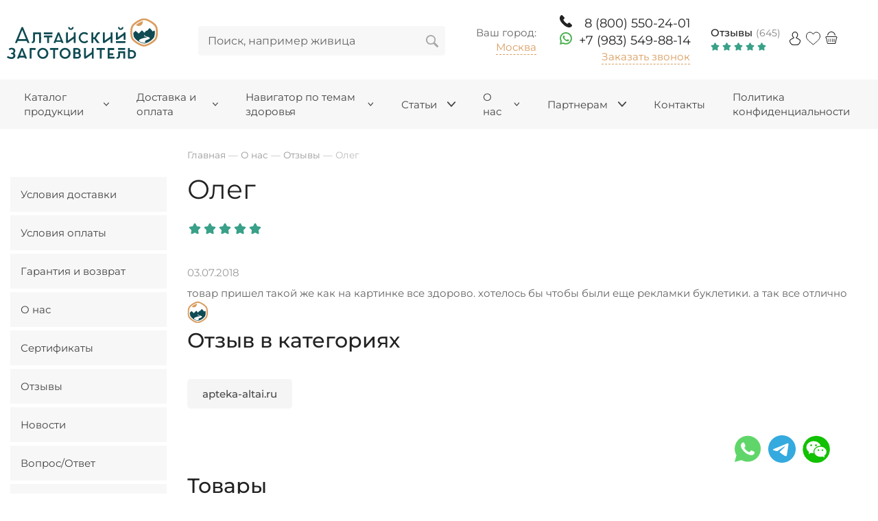

--- FILE ---
content_type: text/html; charset=UTF-8
request_url: https://apteka-altai.ru/company/request/1073/
body_size: 35916
content:





<!DOCTYPE HTML>
<html lang="ru" prefix=
"og: http://ogp.me/ns#
            fb: http://ogp.me/ns/fb#
            product: http://ogp.me/ns/product#">
<head>
    <!-- Google Tag Manager -->
        <script>(function(w,d,s,l,i){w[l]=w[l]||[];w[l].push({'gtm.start':
        new Date().getTime(),event:'gtm.js'});var f=d.getElementsByTagName(s)[0],
        j=d.createElement(s),dl=l!='dataLayer'?'&l='+l:'';j.async=true;
        j.src='https://www.googletagmanager.com/gtm.js?id='+i+dl;f.parentNode.insertBefore(j,f);
        })(window,document,'script','dataLayer','GTM-T77N6XQ');</script>
    <!-- End Google Tag Manager -->
    <title>Отзыв №1073 пользователя Олег</title>
    <meta name="description" content="Отзыв пользователя Олег, Струя бобра Капсулы, Панты марала Капсулы Пантокрин, Медвежья желчь Капсулы" />
    <meta content="text/html; charset=UTF-8" http-equiv="Content-Type" />
    <meta name="viewport" content="width=device-width, initial-scale=1.0">
    <meta http-equiv="X-UA-Compatible" content="IE=edge" />
    <meta name="format-detection" content="telephone=no" />
    <meta name="format-detection" content="address=no" />
    <meta name="zen-verification" content="Cqtw2cLMY2TyCqxghBFEhlPTfnoaEsnR3dDpcsICCTJHhI8IHY4xl1dioyd5Kg5J" />

        
            <!-- canonical -->
            <link rel="canonical" href="https://apteka-altai.ru/company/request/1073/"/>
        <!-- canonical -->
        
            <meta property="og:type" content="article" />
<meta property="og:title" content="Олег" />
<meta property="og:description" content="" />
<meta property="og:url" content="https://apteka-altai.ru/company/request/1073/" />
<meta property="og:image" content="https://apteka-altai.altaisite.ru/img/logo-og.jpg" />
        <link rel="shortcut icon" href="/favicon.ico" />
    <script src="/hostcmsfiles/jquery/jquery.min.js"></script>
    <link href="/css/swiper.min.css" rel="preload" as="style" onload="this.rel='stylesheet'" media="all" />
    <link href="/css/simple-adaptive-slider.min.css" rel="preload" as="style" onload="this.rel='stylesheet'" media="all" />
    <link href="https://apteka-altai.ru/css/font-awesome/fonts/fontawesome-webfont.woff2?v=4.7.0" rel="preload" as="style" media="all" />
    <link href="/css/font-awesome/css/font-awesome.min.css" rel="preload" as="style" onload="this.rel='stylesheet'" media="all" />
    <link href="/hostcmsfiles/megapost/css/megapost1276584293.css" rel="preload" as="style" onload="this.rel='stylesheet'" media="all" />
    <link href="/hostcmsfiles/megapost/css/jquery.mCustomScrollbar.min.css" rel="preload" as="style" onload="this.rel='stylesheet'" media="all" />
    <link href="https://www.google.com/recaptcha/api.js" rel="preload" as="script" media="all" />
    <link rel="stylesheet" type="text/css" href="/templates/template1/style.css?1760713713">
<link rel="stylesheet" type="text/css" href="/templates/template41/style.css?1645177104">
<link rel="stylesheet" type="text/css" href="/modules/sms/assets/style.css?1733670895">

    <link href="/css/responsive-tabs.css" rel="preload"  as="style" onload="this.rel='stylesheet'" media="all"  />
    <link href="/css/swap.css" rel="preload"  as="style" onload="this.rel='stylesheet'" media="all"  />
    <link href="/css/selectize.css" rel="preload"  as="style" onload="this.rel='stylesheet'" media="all"  />
    <link href="/css/jquery.fancybox.min.css" rel="preload"  as="style" onload="this.rel='stylesheet'" media="all"  />
    <link href="/css/reset.css" rel="preload"  as="style" onload="this.rel='stylesheet'" media="all"  />
    <link href="/css/protip.min.css" rel="preload"  as="style" onload="this.rel='stylesheet'" media="all"  />
    <link href="/css/libs/slinky.min.css" rel="preload"  as="style" onload="this.rel='stylesheet'" media="all"  />
    <link rel="preload" type="text/css" href="/hostcmsfiles/filters2/ion.rangeSlider.skinFlat.css"  as="style" onload="this.rel='stylesheet'" media="all"  />
    <link rel="preload" type="text/css" href="/hostcmsfiles/asmp_filter/css/tooltipster.css"  as="style" onload="this.rel='stylesheet'" media="all"  />
    <link rel="preload" type="text/css" href="/hostcmsfiles/asmp_filter/css/filters1661609127.css"  as="style" onload="this.rel='stylesheet'" media="all"  />
    <!-- новогодняя мотня 2.1 -->
    <link rel="stylesheet" href="/newyear_garland/new_garland.css">
    <script src="/newyear_garland/new_garland.js" defer></script>
    <!-- новогодняя мотня 2.1 -->

    <script>
        window.city_id = '1';
        var apikeymap = "3f95ccf0-7161-4b93-8270-73e6043831e9";
        var ban_delay = 4*1000;
    </script>
    <script defer="defer" src="/js/protip.min.js?1616996220"></script>
<script defer="defer" src="/hostcmsfiles/asmp_abandoned/js/abandoned1150133832.min.js?1737056921"></script>
<script defer="defer" src="/hostcmsfiles/megapost/js/jquery.autocomplete.min.js?1661801717"></script>
<script defer="defer" src="/hostcmsfiles/megapost/js/megapost-script5.js?1760716182"></script>
<script defer="defer" src="/hostcmsfiles/megapost/js/jquery.mCustomScrollbar.concat.min.js?1661801717"></script>
<script src="/templates/template1/script.js?1764574482"></script>
<script src="/templates/template41/script.js?1645177104"></script>
<script src="/modules/sms/assets/script.js?1733670895"></script>
    <style>
        .lightrope {
            text-align: center;
            white-space: nowrap;
            overflow: hidden;
            position: absolute;
            z-index: 10;
            margin: -15px 0 0 0;
            padding: 0;
            pointer-events: none;
            width: 100%;

        }

        .lightrope li {
            position: relative;
            -webkit-animation-fill-mode: both;
            animation-fill-mode: both;
            -webkit-animation-iteration-count: infinite;
            animation-iteration-count: infinite;
            list-style: none;
            margin: 0;
            padding: 0;
            display: block;
            width: 12px;
            height: 28px;
            border-radius: 50%;
            margin: 20px;
            display: inline-block;
            background: #268D1B;
            box-shadow: 0px 4.66667px 24px 3px #268D1B;
            -webkit-animation-name: flash-1;
            animation-name: flash-1;
            -webkit-animation-duration: 2s;
            animation-duration: 2s;

        }

        .lightrope li:nth-child(2n+1) {
            background: #2AA7EA;
            box-shadow: 0px 4.66667px 24px 3px rgba(0, 255, 255, 0.5);
            -webkit-animation-name: flash-2;
            animation-name: flash-2;
            -webkit-animation-duration: 0.4s;
            animation-duration: 0.4s;
        }

        .lightrope li:nth-child(4n+2) {
            background: #F91F26;
            box-shadow: 0px 4.66667px 24px 3px #F91F26;
            -webkit-animation-name: flash-3;
            animation-name: flash-3;
            -webkit-animation-duration: 1.1s;
            animation-duration: 1.1s;
        }

        .lightrope li:nth-child(odd) {
            -webkit-animation-duration: 1.8s;
            animation-duration: 1.8s;
        }

        .lightrope li:nth-child(3n+1) {
            -webkit-animation-duration: 1.4s;
            animation-duration: 1.4s;
        }

        .lightrope li:before {
            content: "";
            position: absolute;
            background: #90C190;
            width: 10px;
            height: 9.33333px;
            border-radius: 3px;
            top: -4.66667px;
            left: 1px;
        }

        .lightrope li:after {
            content: "";
            top: -14px;
            left: 9px;
            position: absolute;
            width: 52px;
            height: 18.66667px;
            border-bottom: solid #90C190 2px;
            border-radius: 50%;
        }

        .lightrope li:last-child:after {
            content: none;
        }

        .lightrope li:first-child {
            margin-left: -40px;
        }

        @-webkit-keyframes flash-1 {
            0%, 100% {
                background: #268D1B;
                box-shadow: 0px 4.66667px 24px 3px #268D1B;
            }
            50% {
                background: rgba(0, 247, 165, 0.4);
                box-shadow: 0px 4.66667px 24px 3px rgba(38, 141, 27, 0.2);
            }
        }

        @keyframes flash-1 {
            0%, 100% {
                background: #268D1B;
                box-shadow: 0px 4.66667px 24px 3px #268D1B;
            }
            50% {
                background: rgba(0, 247, 165, 0.4);
                box-shadow: 0px 4.66667px 24px 3px rgba(38, 141, 27, 0.2);
            }
        }

        @-webkit-keyframes flash-2 {
            0%, 100% {
                background: #2AA7EA;
                box-shadow: 0px 4.66667px 24px 3px #2AA7EA;
            }
            50% {
                background: rgba(0, 255, 255, 0.4);
                box-shadow: 0px 4.66667px 24px 3px rgba(0, 255, 255, 0.2);
            }
        }

        @keyframes flash-2 {
            0%, 100% {
                background: #2AA7EA;
                box-shadow: 0px 4.66667px 24px 3px #2AA7EA;
            }
            50% {
                background: rgba(0, 255, 255, 0.4);
                box-shadow: 0px 4.66667px 24px 3px rgba(0, 255, 255, 0.2);
            }
        }

        @-webkit-keyframes flash-3 {
            0%, 100% {
                background: #F91F26;
                box-shadow: 0px 4.66667px 24px 3px #F91F26;
            }
            50% {
                background: rgba(249, 31, 38, 0.4);
                box-shadow: 0px 4.66667px 24px 3px rgba(249, 31, 38, 0.2);
            }
        }

        @keyframes flash-3 {
            0%, 100% {
                background: #F91F26;
                box-shadow: 0px 4.66667px 24px 3px #F91F26;
            }
            50% {
                background: rgba(249, 31, 38, 0.4);
                box-shadow: 0px 4.66667px 24px 3px rgba(249, 31, 38, 0.2);
            }
        }


    </style>
    <meta name="mailru-domain" content="ufuMipo0NMhVPyk0" />
</head>
<body class="pageBody">
    <!-- Google Tag Manager (noscript) -->
        <noscript><iframe src="https://www.googletagmanager.com/ns.html?id=GTM-T77N6XQ"
        height="0" width="0" style="display:none;visibility:hidden"></iframe></noscript>
    <!-- End Google Tag Manager (noscript) -->

<!-- новогодняя мотня 2.1 -->
<!-- новогодняя мотня 2.1 -->

<div id="page-preloader">
    <div class="loader">
        <img src="/img/logo-loading.svg" alt="">
        <div class="circel">
            <img src="/img/loading-circel.svg" alt="">
        </div>
    </div>
</div>
<!-- Regmarkets.ru -->
<!-- <script src="https://regmarkets.ru/js/r17.js" async type="text/javascript"></script>-->
<!-- Regmarkets.ru -->
<div class="top-page">
    <header class="header_2">
        <div class="header">
            <div class="container inner-block">
                <div class="logo">
<!-- Logo -->
<a href='/'><img src='/img/logo.svg' alt=''></a></div><div class="hamburger__btn">                        <div class="hamburger slinky-toggler" id="hamburger-1">
                            <span class="line"></span>
                            <span class="line"></span>
                            <span class="line"></span>
                        </div></div><div class="search">	<form method="get" action="/search/">
		<input id="search" name="text" placeholder="Поиск, например живица" type="text" autocomplete="off"/>
		<input id="submit" type="submit" value="" />
	</form>
    <div class="search-close">Отмена</div>
    </div><div class="sity-box">

<div  class="city">
  <div>Ваш город:</div>
  <div class="city_parent">
    <span class="city_select" title="Выбрать город">Москва</span>
  </div>
</div>
  
</div><div class="header__contacts"><div class="phone phone--mobile">
	<a href="tel:88005502401" >
		<div class="phone-icon phone-icon--mobile">
			<svg  width="18px" height="18px"><use xlink:href="#phone-svg" x="0" y="0"></use></svg>
		</div>
		<span class="phone-numbers phone_class">8 (800) 550-24-01</span>
	</a>
</div>
<div class="phone phone--wts">
	<a href="https://wa.me/+79835498814" class="wts-btn" target="_blank">
		<div class="phone-icon phone-icon--wts">
			<svg class="phone-icon__img" width="18" height="18" viewBox="0 0 12 12" fill="none" xmlns="http://www.w3.org/2000/svg">
							<path d="M5.70912 0.00694735C2.53993 0.157846 0.0389975 2.79716 0.0486116 5.96993C0.0515389 6.93627 0.284832 7.84838 0.696374 8.6543L0.0645108 11.7214C0.0303304 11.8873 0.179966 12.0326 0.344784 11.9936L3.35022 11.2815C4.12236 11.6661 4.98964 11.8883 5.90751 11.9023C9.14673 11.9518 11.8477 9.37977 11.9486 6.14177C12.0568 2.67086 9.19219 -0.158932 5.70912 0.00694735ZM9.29524 9.24667C8.41508 10.1268 7.24482 10.6116 6.0001 10.6116C5.27126 10.6116 4.57348 10.448 3.92606 10.1255L3.50751 9.91704L1.66487 10.3536L2.05274 8.47077L1.84654 8.06698C1.51045 7.40877 1.34003 6.69701 1.34003 5.9515C1.34003 4.70675 1.82476 3.53653 2.70492 2.65633C3.57722 1.78403 4.76656 1.29142 6.00018 1.29142C7.24491 1.29145 8.41511 1.77617 9.29527 2.65631C10.1754 3.53647 10.6602 4.70669 10.6602 5.95142C10.6602 7.18506 10.1675 8.3744 9.29524 9.24667Z" fill="#4CAF50"></path>
							<path d="M8.88876 7.24219L7.73595 6.91117C7.58439 6.86767 7.42118 6.91066 7.31075 7.02319L7.02884 7.3104C6.90997 7.43151 6.7296 7.47043 6.57227 7.40678C6.02693 7.18608 4.87978 6.16612 4.58682 5.65594C4.50231 5.50877 4.51628 5.32478 4.62006 5.1905L4.86618 4.87208C4.96261 4.74733 4.98295 4.57978 4.91919 4.43557L4.43417 3.33861C4.318 3.07587 3.98225 2.99939 3.76291 3.1849C3.44116 3.45702 3.05941 3.87055 3.013 4.32867C2.93118 5.13637 3.27758 6.15455 4.58748 7.37713C6.10078 8.78955 7.31262 8.97615 8.10164 8.78502C8.54917 8.67662 8.90681 8.24206 9.13253 7.88625C9.28641 7.64366 9.1649 7.32148 8.88876 7.24219Z" fill="#4CAF50"></path>
							</svg>
		</div>
		<span>+7 (983) 549-88-14</span>
	</a>
</div>

<a rel="nofollow" href="#" data-form="3" class="header__callback load-modal" data-modal="#callback">Заказать звонок</a></div><div class="reviews-top">

<div class="reviews-top__about">
  <a href="/company/request/" class="link-item">Отзывы</a>
  <div class="count-item">
				(645)
			</div>
</div>
<div class="img">
  <img src="/images/Star_otz.svg" alt="1" />
  <img src="/images/Star_otz.svg" alt="2" />
  <img src="/images/Star_otz.svg" alt="3" />
  <img src="/images/Star_otz.svg" alt="4" />
  <img src="/images/Star_otz.svg" alt="5" />
</div>
</div><div class="wrap-icn-lk">
<a href="/users/" data-siteuser="0"><img src='/img/icn_user.svg' alt="user"/></a>

</div><div class="list-wish">

<div  id="little_favorite" class="little-favorite top-favorite">
  <a href="/shop/favorite/">
    <i class="icon">
      <svg width="22px" height="20px">
        <use xlink:href="#wish-svg" x="0" y="0"></use>
      </svg>
    </i>
  </a>
</div>
</div><div class="cart">	

<div   id="little_cart" class="little-cart">
  <a href="/shop/cart/" id="cart" class="cart-link cart-link--empty">
    <i class="icon">
      <svg width="18px" height="18px">
        <use xlink:href="#cart-svg" x="0" y="0"></use>
      </svg>
    </i>
  </a>
  <div class="cart-result"></div>
</div>
<div   class="cart-popup">
  <div class="cart-popup__cart">
    <div class="cart-popup__top">
      <p>Корзина заказов</p>
      <div class="modal-form__close">
        <svg width="20px" height="20px">
          <use xlink:href="#close-svg" x="0" y="0"></use>
        </svg>
      </div>
    </div>
  </div>
</div>
</div><div class="btn-search"></div>            </div>
        </div>
        <!--<div>
            <div style="text-align: center; font-weight: bold; color: #FFFFFF; width: 100%; background-color: #20B2AA; margin: 5px 0 5px 0; padding: 8px;">Уважаемые посетители! Поздравляем вас с Новым 2024 годом! Спешим уведомить, что в праздничные дни мы работаем в обычном графике.
            </div>
        </div>-->
        <!--<div>
            <div style="text-align: center; font-weight: bold; color: #FFFFFF; width: 100%; background-color: #20B2AA; margin: 5px 0 5px 0; padding: 8px;">Уважаемые посетители! Поздравляем вас с предстоящими праздниками! Спешим уведомить, что в праздничные дни мы работаем в обычном графике.
            </div>
        </div>-->
        <!--<div>
            <div style="text-align: center; font-weight: bold; color: #FFFFFF; width: 100%; background-color: #20B2AA; margin: 5px 0 5px 0; padding: 8px;">Уважаемые посетители! График работы интернет магазина изменился. Заказы принимаются круглосуточно, но обрабатываются в рабочее время, по будням с 06:00 - 15:00 по МСК. Рады видеть вас на нашем сайте! Желаем приятных покупок!
            </div>
        </div>-->
        <!--<div>
            <div style="text-align: center; font-weight: bold; color: #FFFFFF; width: 100%; background-color: #20B2AA; margin: 5px 0 5px 0; padding: 8px;">Уважаемые посетители! Поздравляем вас с наступающим новым годом! В связи с праздничными днями могут быть задержки в обработке заказов.  Рады видеть вас на нашем сайте! Желаем приятных покупок!
            </div>
        </div>-->
    </header>

    <div class="wrapper">
                        <!-- Верхнее меню -->
        <nav  class="top-menu slinky-hide"><div class="container"><div id="listtarget"></div><div id="slinkytarget"><ul class="list"><li class="header-nav__item new-menu"><a href="/shop/" class="header-nav__link"><span class="title_n_icon"><img class="icon" src="/upload/structure_1/1/2/6/structure_126/structure_property_image_7745.svg" alt="icon" />Каталог продукции<svg width="22px" height="14px"><use xlink:href="#arrow-top" x="0" y="0"></use></svg></span></a><a href="#" class="pc-hide next"></a><ul class="header-nav__sub-items mobil-new-menu" style="display:none;"><li class="header-nav__item header-nav__item-inner"><a href="/shop/ozdorovitelnye-kursy/" class="header-nav__link header-nav__link-inner test2"><div><div class="header-nav__link-name title_n_icon"><img class="icon" src="/upload/shop_1/7/0/5/group_705/shop_property_file_705_7547.png" alt="icon" />Наборы</div><svg width="22px" height="14px"><use xlink:href="#arrow-top" x="0" y="0"></use></svg></div></a><a href="#" class="pc-hide"></a><ul class="header-nav__sub-items"><li class="header-nav__sub-item"><a href="/shop/ozdorovitelnye-kursy/volosi_i_nogti/" class="header-nav__link header-nav__link-inner test2"><div>                      <div class="header-nav__link-name title_n_icon"><span class="icon"></span>Волосы и ногти</div></div></a></li><li class="header-nav__sub-item"><a href="/shop/ozdorovitelnye-kursy/dyxatelnaya-sistema/" class="header-nav__link header-nav__link-inner test2"><div>                      <div class="header-nav__link-name title_n_icon"><span class="icon"></span>Дыхание</div></div></a></li><li class="header-nav__sub-item"><a href="/shop/ozdorovitelnye-kursy/immunitet-i-energiya/" class="header-nav__link header-nav__link-inner test2"><div>                      <div class="header-nav__link-name title_n_icon"><span class="icon"></span>Иммунитет и энергия</div></div></a></li><li class="header-nav__sub-item"><a href="/shop/ozdorovitelnye-kursy/nervnaya-sistema/" class="header-nav__link header-nav__link-inner test2"><div>                      <div class="header-nav__link-name title_n_icon"><span class="icon"></span>Нервная система</div></div></a></li><li class="header-nav__sub-item"><a href="/shop/ozdorovitelnye-kursy/ochishhenie-poxudenie-chistaya-kozha/" class="header-nav__link header-nav__link-inner test2"><div>                      <div class="header-nav__link-name title_n_icon"><span class="icon"></span>Очищение, похудение, чистая кожа</div></div></a></li><li class="header-nav__sub-item"><a href="/shop/ozdorovitelnye-kursy/prostuda/" class="header-nav__link header-nav__link-inner test2"><div>                      <div class="header-nav__link-name title_n_icon"><span class="icon"></span>Простуда</div></div></a></li><li class="header-nav__sub-item"><a href="/shop/ozdorovitelnye-kursy/serdechno-sosudistaya-sistema/" class="header-nav__link header-nav__link-inner test2"><div>                      <div class="header-nav__link-name title_n_icon"><span class="icon"></span>Сердечно-сосудистая система</div></div></a></li><li class="header-nav__sub-item"><a href="/shop/ozdorovitelnye-kursy/sport/" class="header-nav__link header-nav__link-inner test2"><div>                      <div class="header-nav__link-name title_n_icon"><span class="icon"></span>Спорт</div></div></a></li><li class="header-nav__sub-item"><a href="/shop/ozdorovitelnye-kursy/AE06CF53-B858-F525-4BA7-B9372CB4BFE8/" class="header-nav__link header-nav__link-inner test2"><div>                      <div class="header-nav__link-name title_n_icon"><span class="icon"></span>СтопАлкоголь</div></div></a></li></ul></li><li class="header-nav__sub-item"><a href="/shop/struya-bobra/" class="header-nav__link header-nav__link-inner test2"><div><div class="header-nav__link-name title_n_icon"><img class="icon" src="/upload/shop_1/6/5/6/group_656/shop_property_file_656_6463.svg" alt="icon" />Струя бобра</div></div></a></li><li class="header-nav__sub-item"><a href="/shop/podarochnye-nabory/" class="header-nav__link header-nav__link-inner test2"><div><div class="header-nav__link-name title_n_icon"><img class="icon" src="/upload/shop_1/7/2/5/group_725/property_7812.svg" alt="icon" />Подарочные наборы</div></div></a></li><li class="header-nav__sub-item"><a href="/shop/medvezhya-zhelch/" class="header-nav__link header-nav__link-inner test2"><div><div class="header-nav__link-name title_n_icon"><img class="icon" src="/upload/shop_1/6/5/7/group_657/shop_property_file_657_6464.svg" alt="icon" />Медвежья желчь</div></div></a></li><li class="header-nav__sub-item"><a href="/shop/panty-marala/" class="header-nav__link header-nav__link-inner test2"><div><div class="header-nav__link-name title_n_icon"><img class="icon" src="/upload/shop_1/6/5/8/group_658/shop_property_file_658_6465.svg" alt="icon" />Панты марала</div></div></a></li><li class="header-nav__sub-item"><a href="/shop/zhivotnye-zhiry/" class="header-nav__link header-nav__link-inner test2"><div><div class="header-nav__link-name title_n_icon"><img class="icon" src="/upload/shop_1/6/5/9/group_659/shop_property_file_659_6466.svg" alt="icon" />Жиры и масла</div></div></a></li><li class="header-nav__sub-item"><a href="/shop/travy-korni-griby/" class="header-nav__link header-nav__link-inner test2"><div><div class="header-nav__link-name title_n_icon"><img class="icon" src="/upload/shop_1/6/6/1/group_661/shop_property_file_661_6468.svg" alt="icon" />Травы, корни</div></div></a></li><li class="header-nav__sub-item"><a href="/shop/ekstrakty/" class="header-nav__link header-nav__link-inner test2"><div><div class="header-nav__link-name title_n_icon"><img class="icon" src="/upload/shop_1/6/6/3/group_663/shop_property_file_663_6470.svg" alt="icon" />Экстракты</div></div></a></li><li class="header-nav__sub-item"><a href="/shop/smoly-mineraly/" class="header-nav__link header-nav__link-inner test2"><div><div class="header-nav__link-name title_n_icon"><img class="icon" src="/upload/shop_1/6/6/0/group_660/shop_property_file_660_6467.svg" alt="icon" />Смолы-минералы</div></div></a></li><li class="header-nav__sub-item"><a href="/shop/griby/" class="header-nav__link header-nav__link-inner test2"><div><div class="header-nav__link-name title_n_icon"><img class="icon" src="/upload/shop_1/6/9/6/group_696/shop_property_file_696_6748.svg" alt="icon" />Грибы</div></div></a></li><li class="header-nav__sub-item"><a href="/shop/ognevka/" class="header-nav__link header-nav__link-inner test2"><div><div class="header-nav__link-name title_n_icon"><img class="icon" src="/upload/shop_1/6/9/7/group_697/shop_property_file_697_6937.svg" alt="icon" />Огневка</div></div></a></li><li class="header-nav__sub-item"><a href="/shop/goods_in_chinese/" class="header-nav__link header-nav__link-inner test2"><div><div class="header-nav__link-name title_n_icon"><img class="icon" src="/upload/shop_1/7/2/7/group_727/property_8009.svg" alt="icon" />含中文說明的商品</div></div></a></li></ul><div class="new-menu__catalog ajax-container-menu"></div></li><li class="header-nav__item"><a href="/dostavka-i-oplata/" class="header-nav__link"><span class="title_n_icon"><img class="icon" src="/upload/structure_1/1/0/2/structure_102/structure_property_image_7744.svg" alt="icon" />Доставка и оплата<svg width="22px" height="14px"><use xlink:href="#arrow-top" x="0" y="0"></use></svg></span></a><a href="#" class="pc-hide"></a><ul class="header-nav__sub-items"><li class="header-nav__sub-item"><a href="/dostavka-i-oplata/dostavka/" class="header-nav__link header-nav__link-inner test2"><div><div class="header-nav__link-name title_n_icon"><span class="icon"></span>Условия доставки </div></div></a></li><li class="header-nav__sub-item"><a href="/dostavka-i-oplata/oplata/" class="header-nav__link header-nav__link-inner test2"><div><div class="header-nav__link-name title_n_icon"><span class="icon"></span>Условия оплаты </div></div></a></li><li class="header-nav__sub-item"><a href="/dostavka-i-oplata/garant/" class="header-nav__link header-nav__link-inner test2"><div><div class="header-nav__link-name title_n_icon"><span class="icon"></span>Гарантия и возврат</div></div></a></li></ul></li><li class="header-nav__item"><a href="/disease/" class="header-nav__link"><span class="title_n_icon"><img class="icon" src="/upload/structure_1/0/9/2/structure_92/structure_property_image_7746.svg" alt="icon" />Навигатор по темам здоровья<svg width="22px" height="14px"><use xlink:href="#arrow-top" x="0" y="0"></use></svg></span></a><a href="#" class="pc-hide"></a><ul class="header-nav__sub-items"><li class="header-nav__sub-item"><a href="/disease/115/" class="header-nav__link header-nav__link-inner test2"><div><div class="header-nav__link-name title_n_icon"><span class="icon"></span>Бактериальные, вирусные инфекции</div></div></a></li><li class="header-nav__sub-item"><a href="/disease/116/" class="header-nav__link header-nav__link-inner test2"><div><div class="header-nav__link-name title_n_icon"><span class="icon"></span>Волосы и ногти</div></div></a></li><li class="header-nav__sub-item"><a href="/disease/117/" class="header-nav__link header-nav__link-inner test2"><div><div class="header-nav__link-name title_n_icon"><span class="icon"></span>Вредные привычки</div></div></a></li><li class="header-nav__sub-item"><a href="/disease/114/" class="header-nav__link header-nav__link-inner test2"><div><div class="header-nav__link-name title_n_icon"><span class="icon"></span>Дыхательная система</div></div></a></li><li class="header-nav__sub-item"><a href="/disease/129/" class="header-nav__link header-nav__link-inner test2"><div><div class="header-nav__link-name title_n_icon"><span class="icon"></span>Желудочно-кишечный тракт</div></div></a></li><li class="header-nav__sub-item"><a href="/disease/118/" class="header-nav__link header-nav__link-inner test2"><div><div class="header-nav__link-name title_n_icon"><span class="icon"></span>Желчный пузырь</div></div></a></li><li class="header-nav__sub-item"><a href="/disease/130/" class="header-nav__link header-nav__link-inner test2"><div><div class="header-nav__link-name title_n_icon"><span class="icon"></span>Женское здоровье</div></div></a></li><li class="header-nav__sub-item"><a href="/disease/119/" class="header-nav__link header-nav__link-inner test2"><div><div class="header-nav__link-name title_n_icon"><span class="icon"></span>Заболевания полости рта</div></div></a></li><li class="header-nav__sub-item"><a href="/disease/120/" class="header-nav__link header-nav__link-inner test2"><div><div class="header-nav__link-name title_n_icon"><span class="icon"></span>Зрение</div></div></a></li><li class="header-nav__sub-item"><a href="/disease/131/" class="header-nav__link header-nav__link-inner test2"><div><div class="header-nav__link-name title_n_icon"><span class="icon"></span>Кожа</div></div></a></li><li class="header-nav__sub-item"><a href="/disease/121/" class="header-nav__link header-nav__link-inner test2"><div><div class="header-nav__link-name title_n_icon"><span class="icon"></span>Красота и здоровье</div></div></a></li><li class="header-nav__sub-item"><a href="/disease/122/" class="header-nav__link header-nav__link-inner test2"><div><div class="header-nav__link-name title_n_icon"><span class="icon"></span>Мужская половая система</div></div></a></li><li class="header-nav__sub-item"><a href="/disease/132/" class="header-nav__link header-nav__link-inner test2"><div><div class="header-nav__link-name title_n_icon"><span class="icon"></span>Нервная система</div></div></a></li><li class="header-nav__sub-item"><a href="/disease/123/" class="header-nav__link header-nav__link-inner test2"><div><div class="header-nav__link-name title_n_icon"><span class="icon"></span>Обмен веществ</div></div></a></li><li class="header-nav__sub-item"><a href="/disease/124/" class="header-nav__link header-nav__link-inner test2"><div><div class="header-nav__link-name title_n_icon"><span class="icon"></span>Опорно-двигательный аппарат</div></div></a></li><li class="header-nav__sub-item"><a href="/disease/125/" class="header-nav__link header-nav__link-inner test2"><div><div class="header-nav__link-name title_n_icon"><span class="icon"></span>Паразиты</div></div></a></li><li class="header-nav__sub-item"><a href="/disease/126/" class="header-nav__link header-nav__link-inner test2"><div><div class="header-nav__link-name title_n_icon"><span class="icon"></span>Печень</div></div></a></li><li class="header-nav__sub-item"><a href="/disease/127/" class="header-nav__link header-nav__link-inner test2"><div><div class="header-nav__link-name title_n_icon"><span class="icon"></span>Почки и мочевыводящая система</div></div></a></li><li class="header-nav__sub-item"><a href="/disease/133/" class="header-nav__link header-nav__link-inner test2"><div><div class="header-nav__link-name title_n_icon"><span class="icon"></span>Сердечно-сосудистая система</div></div></a></li><li class="header-nav__sub-item"><a href="/disease/128/" class="header-nav__link header-nav__link-inner test2"><div><div class="header-nav__link-name title_n_icon"><span class="icon"></span>Эндокринные заболевания</div></div></a></li></ul></li><li class="header-nav__item"><a href="/articles/" class="header-nav__link"><span class="title_n_icon"><img class="icon" src="/upload/structure_1/1/0/9/structure_109/structure_property_image_7747.svg" alt="icon" />Статьи<svg width="22px" height="14px"><use xlink:href="#arrow-top" x="0" y="0"></use></svg></span></a><a href="#" class="pc-hide"></a><ul class="header-nav__sub-items"><li class="header-nav__sub-item"><a href="/articles/107/" class="header-nav__link header-nav__link-inner test2"><div><div class="header-nav__link-name title_n_icon"><span class="icon"></span>Бобровая струя</div></div></a></li><li class="header-nav__sub-item"><a href="/articles/griby/" class="header-nav__link header-nav__link-inner test2"><div><div class="header-nav__link-name title_n_icon"><span class="icon"></span>Грибы</div></div></a></li><li class="header-nav__sub-item"><a href="/articles/zhivotnye-zhiry/" class="header-nav__link header-nav__link-inner test2"><div><div class="header-nav__link-name title_n_icon"><span class="icon"></span>Животные жиры</div></div></a></li><li class="header-nav__sub-item"><a href="/articles/106/" class="header-nav__link header-nav__link-inner test2"><div><div class="header-nav__link-name title_n_icon"><span class="icon"></span>Медвежья желчь</div></div></a></li><li class="header-nav__sub-item"><a href="/articles/panty-marala/" class="header-nav__link header-nav__link-inner test2"><div><div class="header-nav__link-name title_n_icon"><span class="icon"></span>Панты марала</div></div></a></li><li class="header-nav__sub-item"><a href="/articles/Masla/" class="header-nav__link header-nav__link-inner test2"><div><div class="header-nav__link-name title_n_icon"><span class="icon"></span>Растительные масла</div></div></a></li><li class="header-nav__sub-item"><a href="/articles/smoly-i-mineraly/" class="header-nav__link header-nav__link-inner test2"><div><div class="header-nav__link-name title_n_icon"><span class="icon"></span>Смолы и минералы</div></div></a></li><li class="header-nav__sub-item"><a href="/articles/travy-i-korni/" class="header-nav__link header-nav__link-inner test2"><div><div class="header-nav__link-name title_n_icon"><span class="icon"></span>Травы и корни</div></div></a></li><li class="header-nav__sub-item"><a href="/articles/ekstrakty/" class="header-nav__link header-nav__link-inner test2"><div><div class="header-nav__link-name title_n_icon"><span class="icon"></span>Экстракты и настои</div></div></a></li></ul></li><li class="header-nav__item"><a href="/company/" class="header-nav__link"><span class="title_n_icon"><img class="icon" src="/upload/structure_1/0/8/9/structure_89/structure_property_image_7748.svg" alt="icon" />О нас<svg width="22px" height="14px"><use xlink:href="#arrow-top" x="0" y="0"></use></svg></span></a><a href="#" class="pc-hide"></a><ul class="header-nav__sub-items"><li class="header-nav__sub-item"><a href="/company/" class="header-nav__link header-nav__link-inner test2"><div><div class="header-nav__link-name title_n_icon"><span class="icon"></span>О нас</div></div></a></li><li class="header-nav__sub-item"><a href="/company/license/" class="header-nav__link header-nav__link-inner test2"><div><div class="header-nav__link-name title_n_icon"><span class="icon"></span>Сертификаты</div></div></a></li><li class="header-nav__item header-nav__item-inner"><a href="/company/request/" class="header-nav__link header-nav__link-inner test2"><div><div class="header-nav__link-name title_n_icon"><span class="icon"></span>Отзывы</div><svg width="22px" height="14px"><use xlink:href="#arrow-top" x="0" y="0"></use></svg></div></a><a href="#" class="pc-hide"></a><ul class="header-nav__sub-items"><li class="header-nav__sub-item"><a href="/company/request/otzyvy-o-rabote-kompanii/" class="header-nav__link header-nav__link-inner test2"><div>                      <div class="header-nav__link-name title_n_icon"><span class="icon"></span>Отзывы о работе компании</div></div></a></li><li class="header-nav__sub-item"><a href="/company/request/struya-bobra-otzyvy/" class="header-nav__link header-nav__link-inner test2"><div>                      <div class="header-nav__link-name title_n_icon"><span class="icon"></span>Отзывы о струе бобра</div></div></a></li><li class="header-nav__sub-item"><a href="/company/request/travy-i-korni-otzyvy/" class="header-nav__link header-nav__link-inner test2"><div>                      <div class="header-nav__link-name title_n_icon"><span class="icon"></span>Отзывы о травах и корнях трав</div></div></a></li><li class="header-nav__sub-item"><a href="/company/request/panty-marala-otzyvy/" class="header-nav__link header-nav__link-inner test2"><div>                      <div class="header-nav__link-name title_n_icon"><span class="icon"></span>Отзывы о пантах марала</div></div></a></li><li class="header-nav__sub-item"><a href="/company/request/medvezhya-zhelch-otzyvy/" class="header-nav__link header-nav__link-inner test2"><div>                      <div class="header-nav__link-name title_n_icon"><span class="icon"></span>Отзывы о медвежьей желчи</div></div></a></li><li class="header-nav__sub-item"><a href="/company/request/zhivotnye-zhiry-otzyvy/" class="header-nav__link header-nav__link-inner test2"><div>                      <div class="header-nav__link-name title_n_icon"><span class="icon"></span>Отзывы о животных жирах</div></div></a></li><li class="header-nav__sub-item"><a href="/company/request/ehkstrakty-trav-i-gribov-otzyvy/" class="header-nav__link header-nav__link-inner test2"><div>                      <div class="header-nav__link-name title_n_icon"><span class="icon"></span>Отзывы на настойки и экстракты</div></div></a></li><li class="header-nav__sub-item"><a href="/company/request/smoly-mineraly-otzyvy/" class="header-nav__link header-nav__link-inner test2"><div>                      <div class="header-nav__link-name title_n_icon"><span class="icon"></span>Отзывы о смолах и минералах</div></div></a></li><li class="header-nav__sub-item"><a href="/company/request/griby-i-ehkstrakty-gribov-otzyvy/" class="header-nav__link header-nav__link-inner test2"><div>                      <div class="header-nav__link-name title_n_icon"><span class="icon"></span>Отзывы о полезных грибах</div></div></a></li></ul></li><li class="header-nav__sub-item"><a href="/company/news/" class="header-nav__link header-nav__link-inner test2"><div><div class="header-nav__link-name title_n_icon"><span class="icon"></span>Новости</div></div></a></li><li class="header-nav__item header-nav__item-inner"><a href="/company/question/" class="header-nav__link header-nav__link-inner test2"><div><div class="header-nav__link-name title_n_icon"><span class="icon"></span>Вопрос/Ответ</div><svg width="22px" height="14px"><use xlink:href="#arrow-top" x="0" y="0"></use></svg></div></a><a href="#" class="pc-hide"></a><ul class="header-nav__sub-items"><li class="header-nav__item header-nav__item-inner"><a href="/company/question/postavshikinfo/" class="header-nav__link header-nav__link-inner test2"><div>                      <div class="header-nav__link-name title_n_icon"><span class="icon"></span>Для поставщиков</div></div></a></li><li class="header-nav__sub-item"><a href="/company/question/112/" class="header-nav__link header-nav__link-inner test2"><div>                      <div class="header-nav__link-name title_n_icon"><span class="icon"></span>Акции и скидки</div></div></a></li><li class="header-nav__sub-item"><a href="/company/question/56/" class="header-nav__link header-nav__link-inner test2"><div>                      <div class="header-nav__link-name title_n_icon"><span class="icon"></span>Возврат</div></div></a></li><li class="header-nav__sub-item"><a href="/company/question/4BF7B68F-420E-C60F-0539-7BE1D987C08D/" class="header-nav__link header-nav__link-inner test2"><div>                      <div class="header-nav__link-name title_n_icon"><span class="icon"></span>Гарантии качества</div></div></a></li><li class="header-nav__sub-item"><a href="/company/question/110/" class="header-nav__link header-nav__link-inner test2"><div>                      <div class="header-nav__link-name title_n_icon"><span class="icon"></span>Доставка товаров</div></div></a></li><li class="header-nav__sub-item"><a href="/company/question/113/" class="header-nav__link header-nav__link-inner test2"><div>                      <div class="header-nav__link-name title_n_icon"><span class="icon"></span>Консультация</div></div></a></li><li class="header-nav__sub-item"><a href="/company/question/111/" class="header-nav__link header-nav__link-inner test2"><div>                      <div class="header-nav__link-name title_n_icon"><span class="icon"></span>Оплата заказа</div></div></a></li><li class="header-nav__sub-item"><a href="/company/question/109/" class="header-nav__link header-nav__link-inner test2"><div>                      <div class="header-nav__link-name title_n_icon"><span class="icon"></span>Оформление заказа</div></div></a></li></ul></li></ul></li><li class="header-nav__item"><a href="https://opt.apteka-altai.ru/" class="header-nav__link"><span class="title_n_icon"><img class="icon" src="/upload/structure_1/1/4/6/structure_146/property_7849.svg" alt="icon" />Партнерам<svg width="22px" height="14px"><use xlink:href="#arrow-top" x="0" y="0"></use></svg></span></a><a href="#" class="pc-hide"></a><ul class="header-nav__sub-items"><li class="header-nav__sub-item"><a href="https://opt.apteka-altai.ru/" class="header-nav__link header-nav__link-inner test2"><div><div class="header-nav__link-name title_n_icon"><span class="icon"></span>Оптовикам</div></div></a></li><li class="header-nav__sub-item"><a href="https://stm.apteka-altai.ru/" class="header-nav__link header-nav__link-inner test2"><div><div class="header-nav__link-name title_n_icon"><span class="icon"></span>Контрактное производство</div></div></a></li></ul></li><li><a href="/contacts/" class="header-nav__link"><span class="title_n_icon"><img class="icon" src="/upload/structure_1/0/8/4/structure_84/structure_property_image_7749.svg" alt="icon" />Контакты</span></a></li><li><a href="/privacy-policy/" class="header-nav__link"><span class="title_n_icon"><span class="icon"></span>Политика конфиденциальности</span></a></li></ul></div></div></nav>        <div class="contant-page">
            <div class="container flex-container">
    <div class="sidebar sidebar-block">
        <div class="advertisement_wrap">
                    </div>
      

<div class="sidebar-menu">
  <div class="sidebar-list-group">
    <ul>
      <li id="104" class="sidebar-list-group__item">
        <a class="sidebar-list-group__link" href="/dostavka-i-oplata/dostavka/">Условия доставки </a>
      </li>
      <li id="103" class="sidebar-list-group__item">
        <a class="sidebar-list-group__link" href="/dostavka-i-oplata/oplata/">Условия оплаты </a>
      </li>
      <li id="98" class="sidebar-list-group__item">
        <a class="sidebar-list-group__link" href="/dostavka-i-oplata/garant/">Гарантия и возврат</a>
      </li>
      <li id="127" class="sidebar-list-group__item">
        <a class="sidebar-list-group__link" href="/company/">О нас</a>
      </li>
      <li id="111" class="sidebar-list-group__item">
        <a class="sidebar-list-group__link" href="/company/license/">Сертификаты</a>
      </li>
      <li id="112" class="sidebar-list-group__item sidebar-list-group--current" data-active="active">
        <a class="sidebar-list-group__link" href="/company/request/">Отзывы</a>
      </li>
      <li id="107" class="sidebar-list-group__item">
        <a class="sidebar-list-group__link" href="/company/news/">Новости</a>
      </li>
      <li id="108" class="sidebar-list-group__item">
        <a class="sidebar-list-group__link" href="/company/question/">Вопрос/Ответ</a>
      </li>
      <li id="154" class="sidebar-list-group__item">
        <a class="sidebar-list-group__link" href="https://opt.apteka-altai.ru/">Оптовикам</a>
      </li>
      <li id="155" class="sidebar-list-group__item">
        <a class="sidebar-list-group__link" href="https://stm.apteka-altai.ru/">Контрактное производство</a>
      </li>
    </ul>
  </div>
</div>
        </div>
      <div class="content">

        <div class="breadcrumbs">
          

<div class="breadcrumbs" itemscope="itemscope" itemtype="http://schema.org/BreadcrumbList">
  <span itemprop="itemListElement" itemscope="itemscope" itemtype="http://schema.org/ListItem">
    <a href="/" itemprop="item">
      <span itemprop="name">Главная</span>
      <meta itemprop="position" content="1" />
    </a>
  </span>
  <span> — </span>
  <span itemprop="itemListElement" itemscope="itemscope" itemtype="http://schema.org/ListItem">
    <a href="/company/" itemprop="item">
      <span itemprop="name">О нас</span>
      <meta itemprop="position" content="2" />
    </a>
  </span>
  <span> — </span>
  <span itemprop="itemListElement" itemscope="itemscope" itemtype="http://schema.org/ListItem">
    <a href="/company/request/" itemprop="item">
      <span itemprop="name">Отзывы</span>
      <meta itemprop="position" content="3" />
    </a>
  </span>
  <span> — </span>
  <span itemprop="itemListElement" itemscope="itemscope" itemtype="http://schema.org/ListItem">
    <a class="breadcrumb-last-item" href="/company/request/1073/" itemprop="item">
      <span itemprop="name">Олег</span>
    </a>
    <meta itemprop="position" content="4" />
  </span>
</div>
        </div>
        

<div class="request__comments wrap-single-comments">
  <h1>Олег</h1>
  <div class="grd">
    <div class="stars small_star">
      <label class="star active">
        <input type="radio" name="grade" value="5" />
      </label>
      <label class="star">
        <input type="radio" name="grade" value="4" />
      </label>
      <label class="star">
        <input type="radio" name="grade" value="3" />
      </label>
      <label class="star">
        <input type="radio" name="grade" value="2" />
      </label>
      <label class="star">
        <input type="radio" name="grade" value="1" />
      </label>
    </div>
  </div>
  <p class="request__comment-date">03.07.2018</p>
  <div class="request__comment-single-item"><p>товар пришел такой же как на картинке все здорово. хотелось бы чтобы были еще рекламки буклетики. а так все отлично</p><div class="footer_comment"><img src="/img/logo-revies.svg" alt="Алтайский заготовитель" width="30px" /></div></div>
</div>
<div class="wrap-list-tag wrap-tag-single-comment">
  <h2 class="list-tag_single-comments__title">
					Отзыв в категориях
				</h2>
  <div class="wrap-tag">
    <a href="/company/request//tag/apteka-altai">
      <span>apteka-altai.ru</span>
    </a>
  </div>
</div>
<div class="wrap-shop-item_single-comments">
  <h2 class="shop-item_single-comments__title">Товары</h2>
  <div class="shop_block">
    <div class="shop_table card-list" id="shop_items">
      <div class="shop_item card-item">
        <div class="img">
          <div class="hit">
            <img src="/img/hit.png" alt="" />
          </div>
          <a href="/shop/struya-bobra/struya-bobra-kapsuly/">
            <img src="/upload/shop_1/8/2/6/item_826/small_item_826.jpg" alt="Струя бобра Капсулы" />
          </a>
        </div>
        <div class="info">
          <div class="line-1">
            <div class="icons">
              <div class="group-name">Струя бобра</div>
              <div class="like" data-favorite="826" data-favorite-path="/shop/struya-bobra/struya-bobra-kapsuly/">
                <svg  width="16px" height="16px">
                  <use xlink:href="#wish-svg" x="0" y="0"></use>
                </svg>
              </div>
            </div>
          </div>
          <a href="/shop/struya-bobra/struya-bobra-kapsuly/" class="title">Струя бобра Капсулы<span></span></a>
          <div class="shop_item_rest_rating df_jc-sb_ai-c_fw-w mb-10 mt-a">
            <div class="in-store">
              <div class="in-store__icon">
                <svg xmlns="http://www.w3.org/2000/svg" width="12" height="12" viewBox="0 0 12 12" fill="none">
                  <path d="M11.001 2.70699L4.50034 9.20762L1 5.70782L1.707 5.00082L4.50034 7.79362L10.293 1.99999L11 2.70799L11.001 2.70699Z" fill="black"></path>
                </svg>
              </div>
              <div class="in-store__text">В наличии</div>
            </div>
          </div>
          <div class="line-buy">
            <div class="price-block 1">
              <span class="price">1 496 <i class="fa fa-rub"></i></span>
            </div>
            <button onclick="$.addIntoCart('/shop/cart/', 826, 1); return false;" class="btn" data-id="826">Купить</button>
          </div>
        </div>
      </div>
      <div class="shop_item card-item">
        <div class="img">
          <div class="hit">
            <img src="/img/hit.png" alt="" />
          </div>
          <a href="/shop/panty-marala/panty-marala-kapsuly/">
            <img src="/upload/shop_1/8/4/4/item_844/small_item_844.jpg" alt="Панты марала Капсулы Пантокрин" />
          </a>
        </div>
        <div class="info">
          <div class="line-1">
            <div class="icons">
              <div class="group-name">Панты марала</div>
              <div class="like" data-favorite="844" data-favorite-path="/shop/panty-marala/panty-marala-kapsuly/">
                <svg  width="16px" height="16px">
                  <use xlink:href="#wish-svg" x="0" y="0"></use>
                </svg>
              </div>
            </div>
          </div>
          <a href="/shop/panty-marala/panty-marala-kapsuly/" class="title">Панты марала Капсулы Пантокрин<span></span></a>
          <div class="shop_item_rest_rating df_jc-sb_ai-c_fw-w mb-10 mt-a">
            <div class="in-store">
              <div class="in-store__icon">
                <svg xmlns="http://www.w3.org/2000/svg" width="12" height="12" viewBox="0 0 12 12" fill="none">
                  <path d="M11.001 2.70699L4.50034 9.20762L1 5.70782L1.707 5.00082L4.50034 7.79362L10.293 1.99999L11 2.70799L11.001 2.70699Z" fill="black"></path>
                </svg>
              </div>
              <div class="in-store__text">В наличии</div>
            </div>
          </div>
          <div class="line-buy">
            <div class="price-block 1">
              <span class="price">750 <i class="fa fa-rub"></i></span>
              <span class="old-price">
                <div class="line-through">882 <i class="fa fa-rub"></i></div>
                <div class="discount">-15%
												</div>
              </span>
            </div>
            <button onclick="$.addIntoCart('/shop/cart/', 844, 1); return false;" class="btn" data-id="844">Купить</button>
          </div>
        </div>
      </div>
      <div class="shop_item card-item">
        <div class="img">
          <a href="/shop/medvezhya-zhelch/medvezhya-zhelch-kapsuly/">
            <img src="/upload/shop_1/8/3/2/item_832/small_item_832.jpg" alt="Медвежья желчь Капсулы" />
          </a>
        </div>
        <div class="info">
          <div class="line-1">
            <div class="icons">
              <div class="group-name">Медвежья желчь</div>
              <div class="like" data-favorite="832" data-favorite-path="/shop/medvezhya-zhelch/medvezhya-zhelch-kapsuly/">
                <svg  width="16px" height="16px">
                  <use xlink:href="#wish-svg" x="0" y="0"></use>
                </svg>
              </div>
            </div>
          </div>
          <a href="/shop/medvezhya-zhelch/medvezhya-zhelch-kapsuly/" class="title">Медвежья желчь Капсулы<span></span></a>
          <div class="shop_item_rest_rating df_jc-sb_ai-c_fw-w mb-10 mt-a">
            <div class="in-store">
              <div class="in-store__icon">
                <svg xmlns="http://www.w3.org/2000/svg" width="12" height="12" viewBox="0 0 12 12" fill="none">
                  <path d="M11.001 2.70699L4.50034 9.20762L1 5.70782L1.707 5.00082L4.50034 7.79362L10.293 1.99999L11 2.70799L11.001 2.70699Z" fill="black"></path>
                </svg>
              </div>
              <div class="in-store__text">В наличии</div>
            </div>
          </div>
          <div class="line-buy">
            <div class="price-block 1">
              <span class="price">1 850 <i class="fa fa-rub"></i></span>
              <span class="old-price">
                <div class="line-through">2 313 <i class="fa fa-rub"></i></div>
                <div class="discount">-20%
												</div>
              </span>
            </div>
            <button onclick="$.addIntoCart('/shop/cart/', 832, 1); return false;" class="btn" data-id="832">Купить</button>
          </div>
        </div>
      </div>
      <div class="shop_item card-item">
        <div class="img">
          <a href="/shop/zhivotnye-zhiry/medvezhij-zhir/">
            <img src="/upload/shop_1/8/5/7/item_857/small_item_857.jpg" alt="Медвежий жир" />
          </a>
        </div>
        <div class="info">
          <div class="line-1">
            <div class="icons">
              <div class="group-name">Жиры и масла</div>
              <div class="like" data-favorite="857" data-favorite-path="/shop/zhivotnye-zhiry/medvezhij-zhir/">
                <svg  width="16px" height="16px">
                  <use xlink:href="#wish-svg" x="0" y="0"></use>
                </svg>
              </div>
            </div>
          </div>
          <a href="/shop/zhivotnye-zhiry/medvezhij-zhir/" class="title">Медвежий жир<span></span></a>
          <div class="shop_item_rest_rating df_jc-sb_ai-c_fw-w mb-10 mt-a">
            <div class="in-store">
              <div class="in-store__icon">
                <svg xmlns="http://www.w3.org/2000/svg" width="12" height="12" viewBox="0 0 12 12" fill="none">
                  <path d="M11.001 2.70699L4.50034 9.20762L1 5.70782L1.707 5.00082L4.50034 7.79362L10.293 1.99999L11 2.70799L11.001 2.70699Z" fill="black"></path>
                </svg>
              </div>
              <div class="in-store__text">В наличии</div>
            </div>
          </div>
          <div class="line-buy">
            <div class="price-block 1">
              <span class="price">1 738 <i class="fa fa-rub"></i></span>
              <span class="old-price">
                <div class="line-through">2 483 <i class="fa fa-rub"></i></div>
                <div class="discount">-30%
												</div>
              </span>
            </div>
            <button onclick="$.addIntoCart('/shop/cart/', 857, 1); return false;" class="btn" data-id="857">Купить</button>
          </div>
        </div>
      </div>
    </div>
  </div>
</div>
<div class="wrap-informationsystem_item_single-comments">
  <h2 class="informationsystem_item_single-comments__title">Статьи</h2>
  <div class="group_list catalog-group-list">
    <div class="group_item">
      <div class="group_item_inner animate-2">
        <div class="group_item_image">
          <a href="/articles/107/bobrovaya-struya-primenenie/">
            <img src="/upload/information_system_22/1/4/8/item_1482/small_item_1482.jpg" />
          </a>
        </div>
        <div class="group_item_description">
          <div class="group_item_name">
            <a href="/articles/107/bobrovaya-struya-primenenie/">Бобровая струя - применение</a>
          </div>
          <div class="group_item_text"></div>
        </div>
      </div>
    </div>
    <div class="group_item">
      <div class="group_item_inner animate-2">
        <div class="group_item_image">
          <a href="/articles/zhivotnye-zhiry/medvezhij-zhir-polza-kak-prinimat/">
            <img src="/upload/information_system_22/1/4/9/item_1496/small_item_1496.jpg" />
          </a>
        </div>
        <div class="group_item_description">
          <div class="group_item_name">
            <a href="/articles/zhivotnye-zhiry/medvezhij-zhir-polza-kak-prinimat/">Медвежий жир - польза, как принимать</a>
          </div>
          <div class="group_item_text"></div>
        </div>
      </div>
    </div>
    <div class="group_item">
      <div class="group_item_inner animate-2">
        <div class="group_item_image">
          <a href="/articles/panty-marala/panty-marala-lechebnye-svojstva-dlya-muzhchin/">
            <img src="/upload/information_system_22/1/4/9/item_1499/small_item_1499.jpg" />
          </a>
        </div>
        <div class="group_item_description">
          <div class="group_item_name">
            <a href="/articles/panty-marala/panty-marala-lechebnye-svojstva-dlya-muzhchin/">Панты марала - лечебные свойства для мужчин</a>
          </div>
          <div class="group_item_text"></div>
        </div>
      </div>
    </div>
    <div class="group_item">
      <div class="group_item_inner animate-2">
        <div class="group_item_image">
          <a href="/articles/106/medvezhya-zhelch-primenenie/">
            <img src="/upload/information_system_22/1/4/8/item_1483/small_item_1483.jpg" />
          </a>
        </div>
        <div class="group_item_description">
          <div class="group_item_name">
            <a href="/articles/106/medvezhya-zhelch-primenenie/">Медвежья желчь - применение</a>
          </div>
          <div class="group_item_text"></div>
        </div>
      </div>
    </div>
  </div>
</div>
        <div class="advertisement_mobile_all" id="mobile_all">
		    		</div>
      </div>
  </div>        </div>
    </div>
</div>
<div class="bottom-page">
    <div class="footer-background"></div>
    <footer>
        <div class="footer">
            <div class="container inner-block">
                <div class="description">
                    <div class="description__logo">
                        <img loading="lazy" src="/img/logo-footer-white.svg" alt="">
                    </div>
                    <div class="description__about">
                        <div><div tabindex="2208">
<div>Алтайский заготовитель – качественная натуральная продукция для вашего здоровья и долголетия</div>
</div></div>
                    </div>
                    <a class="description__link error-message load-modal" href="#!" rel="nofollow" data-form="10" data-modal="#error">Сообщить об ошибке</a>
                </div>
                <div class="catalog">
                    <div class="title">Каталог продукции</div>
                    

<ul class="catalog-link">
  <li>
    <a href="/shop/struya-bobra/">Струя бобра</a>
  </li>
  <li>
    <a href="/shop/podarochnye-nabory/">Подарочные наборы</a>
  </li>
  <li>
    <a href="/shop/medvezhya-zhelch/">Медвежья желчь</a>
  </li>
  <li>
    <a href="/shop/panty-marala/">Панты марала</a>
  </li>
  <li>
    <a href="/shop/zhivotnye-zhiry/">Жиры и масла</a>
  </li>
  <li>
    <a href="/shop/travy-korni-griby/">Травы, корни</a>
  </li>
  <li>
    <a href="/shop/ekstrakty/">Экстракты</a>
  </li>
  <li>
    <a href="/shop/smoly-mineraly/">Смолы-минералы</a>
  </li>
  <li>
    <a href="/shop/griby/">Грибы</a>
  </li>
  <li>
    <a href="/shop/ognevka/">Огневка</a>
  </li>
  <li>
    <a href="/shop/goods_in_chinese/">含中文說明的商品</a>
  </li>
  <li>
    <a href="/shop/novinki/">Новинки</a>
  </li>
  <li>
    <a href="/shop/hit/">Хиты товаров для здоровья</a>
  </li>
  <li>
    <a href="/shop/akczii/">Товары для здоровья по акции</a>
  </li>
</ul>
                </div>
				<div class="marketplaces">
                    <a href="#"><img src="/img/icn_ozon.png" alt="ozon"><span>Алтайский заготовитель на OZON</span></a>
                    <a href="#"><img src="/img/icn_wldb.png" alt="wildberries"><span>Алтайский заготовитель на  Wildberries</span></a>
                </div>
                <div class="for-customer">
                    <div class="title">Информация</div>
                    

<ul class="list-link">
  <li>
    <a href="/dostavka-i-oplata/">Доставка и оплата</a>
  </li>
  <li>
    <a href="/disease/">Навигатор по темам здоровья</a>
  </li>
  <li>
    <a href="/company/">О нас</a>
  </li>
  <li>
    <a href="/privacy-policy/">Политика конфиденциальности</a>
  </li>
  <li>
    <a target="_blank" href="https://market.yandex.ru/business--altaiskii-zagotovitel/930573/reviews">
      <span class="descr-market">
						Алтайский заготовитель на <br />
						Яндекс Маркет
					</span>
      <img loading="lazy" src="https://yastatic.net/market-export/_/i/partner/banners/classic/rating_5_0.png" alt="Читайте отзывы покупателей и оценивайте качество магазина Алтайский Заготовитель на Яндекс.Маркете" class="yandex-market" />
    </a>
  </li>
</ul>
<a target="_blank" style="display: none;" href="https://market.yandex.ru/catalog--narodnaia-meditsina-v-barnaule/18019519/list?hid=16089018&amp;clid=703&amp;glfilter=7893318%3A19675250&amp;onstock=1&amp;local-offers-first=0">
  <img loading="lazy" src="/img/market.jpg" style="max-width: 50%;margin-top: 10px;" alt="Market" />
</a>
<ul class="list-link">
  <li>
    <a target="_blank" href="https://apteka-altai.ru/dostavka-i-oplata/oplata/">
      <span class="descr-market">
						Способы оплаты
					</span>
      <img loading="lazy" src="/icons-payment.png" alt="Условия и способы оплаты" class="yandex-market" style="margin-top: -5px;" />
    </a>
  </li>
</ul>
                </div>
                <div class="contacts">
                    <div class="title">Контакты</div>
                    <div class="link-contact">
                        <div class="phone"><a href="tel:88005502401"><svg class="whatsapp" width="18px" height="18px"></svg>  </a><a href="tel:88005502401"><span class="phone_class">8 (800) 550-24-01</span></a></div>
<div class="phone">
<div class="phone">
<p class="tel"><a href="https://wa.me/+79831753980" target="_blank" rel="noopener"><svg class=" whatsapp" width="18" height="18" viewBox="0 0 12 12" fill="none" xmlns="http://www.w3.org/2000/svg"> <path d="M5.70912 0.00694735C2.53993 0.157846 0.0389975 2.79716 0.0486116 5.96993C0.0515389 6.93627 0.284832 7.84838 0.696374 8.6543L0.0645108 11.7214C0.0303304 11.8873 0.179966 12.0326 0.344784 11.9936L3.35022 11.2815C4.12236 11.6661 4.98964 11.8883 5.90751 11.9023C9.14673 11.9518 11.8477 9.37977 11.9486 6.14177C12.0568 2.67086 9.19219 -0.158932 5.70912 0.00694735ZM9.29524 9.24667C8.41508 10.1268 7.24482 10.6116 6.0001 10.6116C5.27126 10.6116 4.57348 10.448 3.92606 10.1255L3.50751 9.91704L1.66487 10.3536L2.05274 8.47077L1.84654 8.06698C1.51045 7.40877 1.34003 6.69701 1.34003 5.9515C1.34003 4.70675 1.82476 3.53653 2.70492 2.65633C3.57722 1.78403 4.76656 1.29142 6.00018 1.29142C7.24491 1.29145 8.41511 1.77617 9.29527 2.65631C10.1754 3.53647 10.6602 4.70669 10.6602 5.95142C10.6602 7.18506 10.1675 8.3744 9.29524 9.24667Z" fill="#4CAF50"></path> <path d="M8.88876 7.24219L7.73595 6.91117C7.58439 6.86767 7.42118 6.91066 7.31075 7.02319L7.02884 7.3104C6.90997 7.43151 6.7296 7.47043 6.57227 7.40678C6.02693 7.18608 4.87978 6.16612 4.58682 5.65594C4.50231 5.50877 4.51628 5.32478 4.62006 5.1905L4.86618 4.87208C4.96261 4.74733 4.98295 4.57978 4.91919 4.43557L4.43417 3.33861C4.318 3.07587 3.98225 2.99939 3.76291 3.1849C3.44116 3.45702 3.05941 3.87055 3.013 4.32867C2.93118 5.13637 3.27758 6.15455 4.58748 7.37713C6.10078 8.78955 7.31262 8.97615 8.10164 8.78502C8.54917 8.67662 8.90681 8.24206 9.13253 7.88625C9.28641 7.64366 9.1649 7.32148 8.88876 7.24219Z" fill="#4CAF50"></path> </svg></a><a href="https://wa.me/+79831753980" target="_blank" rel="noopener">+7 (983) 175-39-80</a></p>
<p class="tel"><a href="mailto:info@apteka-altai.ru">Адрес:</a><span style="font-size: 1rem;"> </span><a href="mailto:info@apteka-altai.ru" style="font-size: 1rem;"><span data-sheets-value="{&quot;1&quot;:2,&quot;2&quot;:&quot;656067, г. Барнаул, пр. Северный Власихинский 76, оф.4&quot;}" data-sheets-userformat="{&quot;2&quot;:512,&quot;12&quot;:0}">656064, г. Барнаул, ул. Бабуркина, д. 7, оф.402</span></a></p>
</div>
</div>
<div class="mail"><a href="mailto:info@apteka-altai.ru">info@apteka-altai.ru</a></div>
<p><a class="footer__callback load-modal" href="#!" rel="nofollow" data-form="3" data-modal="#callback">Заказать звонок</a></p>
<div class="sity"></div>                    </div>
                </div>
            </div>
        </div>
        <div class="footer_soc">
            <div class="vk_footer icon_anim">
                <a href="https://vk.com/public_apteka_altai" onclick="Comagic.omni.forwardVK" target="_blank">
                    <svg width="36" height="36" viewBox="0 0 36 36" fill="none" xmlns="http://www.w3.org/2000/svg">
                        <circle cx="18" cy="18" r="17.413" stroke="white" stroke-width="1.17391"/>
                        <path d="M17.2046 22.789H18.127C18.127 22.789 18.4037 22.789 18.5882 22.5913C18.6805 22.3936 18.6805 22.1959 18.6805 22.1959C18.6805 22.1959 18.6805 20.8119 19.2339 20.6142C19.7873 20.4165 20.5253 21.8993 21.3554 22.4925C21.9089 22.8879 22.3701 22.789 22.3701 22.789H24.4916C24.4916 22.789 25.5985 22.6902 25.045 21.8005C25.045 21.7016 24.7683 21.1085 23.4769 19.8234C22.1856 18.5382 22.3701 18.7359 23.9381 16.4623C24.8605 15.0783 25.3217 14.1886 25.1373 13.892C25.045 13.5954 24.3071 13.5954 24.3071 13.5954H21.9089C21.9089 13.5954 21.7244 13.5954 21.6321 13.6943C21.5399 13.7931 21.4477 13.9909 21.4477 13.9909C21.4477 13.9909 21.0787 15.0783 20.6175 15.968C19.6029 17.8462 19.1417 17.9451 18.9572 17.8462C18.5882 17.5497 18.6805 16.7588 18.6805 16.1657C18.6805 14.2874 18.9572 13.4966 18.127 13.2989C17.9425 13.2989 17.7581 13.2 17.1124 13.2C16.2822 13.2 15.5443 13.2 15.1754 13.3977C14.8064 13.5954 14.6219 13.892 14.8064 13.892C14.9909 13.892 15.3598 13.9909 15.5443 14.2874C15.821 14.6829 15.821 15.4737 15.821 15.4737C15.821 15.4737 16.0055 17.6485 15.4521 17.9451C15.1754 18.1428 14.7142 17.7474 13.7918 15.968C13.3306 15.0783 12.9616 14.0897 12.9616 14.0897C12.9616 14.0897 12.7771 13.892 12.5926 13.7931C12.5004 13.6943 12.3159 13.5954 12.3159 13.5954H10.1022C10.1022 13.5954 9.73321 13.5954 9.64097 13.7931C9.54873 13.892 9.64097 14.1886 9.64097 14.1886C9.64097 14.1886 11.3935 18.6371 13.4228 20.8119C15.1754 22.8879 17.2046 22.789 17.2046 22.789Z" fill="white"/>
                    </svg>
                </a>
            </div>
            <div class="odnokl_footer icon_anim">
                <a href="https://ok.ru/aptekaaltai" target="_blank">
                    <svg width="36" height="36" viewBox="0 0 36 36" fill="none" xmlns="http://www.w3.org/2000/svg">
                        <circle cx="18" cy="18" r="17.413" stroke="white" stroke-width="1.17391"/>
                        <g clip-path="url(#clip0)">
                            <path d="M18.5689 11.3608C19.6289 11.3608 20.6006 12.258 20.6006 13.4243C20.6006 14.501 19.7172 15.4879 18.5689 15.4879C17.5088 15.4879 16.5371 14.5907 16.5371 13.4243C16.5371 12.258 17.5088 11.3608 18.5689 11.3608ZM18.5689 18.2692C21.2189 18.2692 23.4273 16.1159 23.4273 13.3346C23.4273 10.643 21.3073 8.40002 18.5689 8.40002C15.9188 8.40002 13.7104 10.5533 13.7104 13.3346C13.7104 16.1159 15.9188 18.2692 18.5689 18.2692ZM20.5122 22.3066C21.4839 22.0374 22.4556 21.6785 23.339 21.1402C23.9574 20.6916 24.2224 19.7944 23.7807 19.1664C23.339 18.5383 22.4556 18.2692 21.8373 18.7178C19.8939 19.9739 17.3321 19.9739 15.3888 18.7178C14.7704 18.2692 13.887 18.5383 13.4454 19.1664C13.0037 19.7944 13.1804 20.6916 13.7987 21.1402C14.6821 21.6785 15.6538 22.1271 16.6255 22.3066L13.887 25.0879C13.357 25.6262 13.357 26.5234 13.887 27.1514C14.1521 27.4206 14.5054 27.6 14.8587 27.6C15.2121 27.6 15.5654 27.4206 15.8304 27.1514L18.4805 24.4598L21.1306 27.1514C21.6606 27.6897 22.544 27.6897 23.1623 27.1514C23.6923 26.6131 23.6923 25.7159 23.1623 25.0879L20.5122 22.3066Z" fill="white"/>
                        </g>
                    </svg>
                </a>
            </div>
            <div class="youtube_footer icon_anim">
                <a href="https://www.youtube.com/channel/UCW3EboQXxsHpIAutf3nG2GA" target="_blank">
                    <svg width="36" height="36" viewBox="0 0 36 36" fill="none" xmlns="http://www.w3.org/2000/svg">
                        <circle cx="18" cy="18" r="17.413" stroke="white" stroke-width="1.17391"/>
                        <path fill-rule="evenodd" clip-rule="evenodd" d="M25.8709 12.5276C26.1434 12.8085 26.337 13.1564 26.432 13.536C26.6858 14.943 26.809 16.3704 26.8 17.8C26.805 19.2083 26.6819 20.6141 26.432 22C26.337 22.3797 26.1434 22.7276 25.8709 23.0085C25.5984 23.2894 25.2566 23.4935 24.88 23.6C23.504 23.968 18 23.968 18 23.968C18 23.968 12.496 23.968 11.12 23.6C10.751 23.4991 10.4144 23.3047 10.1425 23.0356C9.87063 22.7666 9.67275 22.4319 9.56798 22.064C9.3142 20.6571 9.191 19.2297 9.19998 17.8C9.19297 16.3811 9.31615 14.9645 9.56798 13.568C9.66301 13.1884 9.85655 12.8405 10.1291 12.5596C10.4016 12.2786 10.7434 12.0746 11.12 11.968C12.496 11.6 18 11.6 18 11.6C18 11.6 23.504 11.6 24.88 11.936C25.2566 12.0426 25.5984 12.2466 25.8709 12.5276ZM20.8 17.8L16.2 20.416V15.184L20.8 17.8Z" fill="white"/>
                    </svg>
                </a>
            </div>
            
  <!--          <div class="tik_tok_footer icon_anim">
                <a href="https://www.tiktok.com/@strujabobra?lang=ru-RU" target="_blank">
                    <svg width="36" height="36" viewBox="0 0 36 36" fill="none" xmlns="http://www.w3.org/2000/svg">
                        <circle cx="18" cy="18" r="17.5109" stroke="white" stroke-width="0.978261"/>
                        <path d="M16.4247 24C17.7672 23.9981 18.8707 22.9075 18.9295 21.5243V9.18154H21.116C21.0714 8.92363 21.0501 8.662 21.0524 8.40002L18.0617 8.40002V20.7309C18.012 22.1211 16.9058 23.2222 15.5569 23.2245C15.1538 23.2209 14.7573 23.1187 14.4 22.9262C14.6316 23.2571 14.9357 23.5268 15.2876 23.7134C15.6394 23.9 16.0291 23.9982 16.4247 24ZM25.2 13.3693V12.6833C24.3953 12.6836 23.6084 12.4387 22.9382 11.9794C23.5258 12.6838 24.3197 13.1717 25.2 13.3693Z" fill="white"/>
                        <path d="M25.5618 14.4V16.6979C24.1226 16.695 22.7208 16.2267 21.5549 15.3594V21.3969C21.5487 24.4096 19.1711 26.8485 16.2403 26.8485C15.1519 26.8505 14.0896 26.5053 13.2001 25.8604C13.9254 26.6624 14.8689 27.2213 15.9076 27.4642C16.9464 27.7071 18.0322 27.6229 19.0237 27.2224C20.0151 26.8219 20.8663 26.1238 21.4663 25.219C22.0663 24.3142 22.3874 23.2447 22.3876 22.1496V16.1292C23.5574 16.9908 24.961 17.453 26.4001 17.4504V14.4917C26.1183 14.4909 25.8374 14.4601 25.5618 14.4Z" fill="white"/>
                        <path d="M21.0208 20.8442V14.6924C22.2389 15.5711 23.701 16.0421 25.2 16.0386V13.6974C24.3144 13.5093 23.5136 13.0368 22.9184 12.3511C22.443 12.0419 22.0352 11.6384 21.7199 11.1654C21.4047 10.6924 21.1886 10.1598 21.0848 9.60004H18.8847V21.7165C18.8633 22.2439 18.679 22.7515 18.3575 23.1688C18.036 23.586 17.5932 23.8922 17.0907 24.0448C16.5882 24.1973 16.0509 24.1887 15.5535 24.02C15.0561 23.8514 14.6233 23.5311 14.3153 23.1037C13.8167 22.8398 13.4202 22.4158 13.1888 21.8991C12.9573 21.3825 12.9043 20.8029 13.0382 20.2525C13.172 19.7021 13.485 19.2125 13.9273 18.8615C14.3697 18.5106 14.916 18.3184 15.4795 18.3156C15.7322 18.3178 15.9832 18.3573 16.2245 18.4327V16.0913C15.1539 16.1096 14.1116 16.4407 13.2249 17.0443C12.3382 17.6479 11.6452 18.498 11.2306 19.4907C10.8159 20.4835 10.6975 21.5762 10.8897 22.6355C11.0819 23.6948 11.5764 24.675 12.313 25.4566C13.2486 26.092 14.3566 26.4211 15.4854 26.399C18.5379 26.399 21.0144 23.9139 21.0208 20.8442Z" fill="white"/>
                    </svg>
                </a>
            </div>
            -->
            <div class="dzen_footer icon_anim">
                <a href="https://apteka-altai.ru/dzen" target="_blank">
                    <svg width="36" height="36" viewBox="0 0 36 36" fill="none" xmlns="http://www.w3.org/2000/svg">
                    	<circle cx="18" cy="18" r="17.4" fill="none" stroke="white" stroke-width="1.1739"/>
                    	<g>
                    		<path fill="white" d="M17.8,6.6c0,0.7,0,1.4-0.1,2.2c0,0.3,0,0.5,0,0.8c0,0.4-0.1,0.7-0.1,1.1c0,0.3-0.1,0.7-0.1,1
                    			c-0.1,0.8-0.3,1.5-0.6,2.2c-0.6,1.5-1.7,2.5-3.2,3.1c-0.5,0.2-1.1,0.3-1.6,0.4c-0.6,0.1-1.2,0.2-1.7,0.2c-0.6,0.1-1.2,0.1-1.9,0.1
                    			c-0.6,0-1.2,0-1.7,0.1c0,0,0,0-0.1,0c0,0,0-0.1,0-0.1c0-0.2,0-0.4,0-0.6c0-0.4,0.1-0.7,0.2-1.1C7,15,7.3,14,7.7,13.1
                    			c1.3-2.8,3.7-4.9,6.7-5.9C15,7,15.7,6.9,16.3,6.8c0.3-0.1,0.7-0.1,1-0.1c0,0,0,0,0.1,0C17.6,6.6,17.7,6.6,17.8,6.6z"/>
                    		<path fill="white" d="M29.4,17.8c-0.1,0-0.1,0-0.2,0c-0.5,0-1.1,0-1.6-0.1c-0.5,0-1-0.1-1.5-0.1c-0.6,0-1.2-0.1-1.8-0.2
                    			c-0.7-0.1-1.4-0.3-2-0.6c-1.4-0.7-2.4-1.7-2.9-3.2c-0.2-0.5-0.3-1.1-0.4-1.6c-0.1-0.5-0.2-1-0.2-1.4c0-0.4-0.1-0.8-0.1-1.2
                    			c0-0.6-0.1-1.1-0.1-1.7c0-0.3,0-0.6,0-0.9c0-0.1,0-0.1,0-0.2c0,0,0.1,0,0.1,0c0,0,0,0,0,0c0.2,0,0.5,0.1,0.7,0.1
                    			c0.5,0.1,1,0.1,1.5,0.3c2.1,0.5,3.8,1.6,5.3,3.1c1.3,1.4,2.3,3,2.8,4.9c0.1,0.5,0.2,0.9,0.3,1.4c0,0.3,0.1,0.5,0.1,0.8
                    			c0,0,0,0,0,0.1C29.4,17.5,29.4,17.6,29.4,17.8z"/>
                    		<path fill="white" d="M17.5,29.4c-0.1,0-0.2,0-0.3,0c-1.4-0.1-2.7-0.4-3.9-1c-1.9-0.9-3.5-2.2-4.7-4c-0.9-1.3-1.4-2.6-1.7-4.1
                    			c-0.1-0.5-0.2-1-0.2-1.6c0-0.1,0-0.1,0-0.2c0,0,0,0,0.1,0c0.7,0,1.4,0,2.1,0.1c0.3,0,0.7,0,1,0.1c0.4,0,0.8,0.1,1.1,0.1
                    			c0.4,0,0.8,0.1,1.2,0.2c0.7,0.1,1.4,0.3,2,0.6c1.3,0.6,2.3,1.6,2.8,3c0.2,0.5,0.4,1.1,0.5,1.7c0.1,0.5,0.2,1.1,0.2,1.6
                    			c0,0.4,0.1,0.9,0.1,1.3c0,0.7,0.1,1.4,0.1,2.1c0,0.1,0,0.1,0,0.2C17.7,29.4,17.6,29.4,17.5,29.4z"/>
                    		<path fill="white" d="M18.5,29.4c0-0.1,0-0.1,0-0.2c0-0.3,0-0.6,0-0.9c0-0.3,0-0.7,0-1c0-0.4,0.1-0.9,0.1-1.3c0-0.4,0.1-0.8,0.1-1.2
                    			c0.1-0.8,0.3-1.6,0.6-2.3c0.4-1.1,1.1-2,2.1-2.6c0.5-0.3,1-0.5,1.6-0.7c0.5-0.2,1-0.3,1.5-0.3c0.4-0.1,0.9-0.1,1.3-0.2
                    			c0.4,0,0.8-0.1,1.2-0.1c0.6,0,1.2-0.1,1.9-0.1c0.1,0,0.3,0,0.4,0c0,0.1,0,0.2,0,0.3c0,0,0,0,0,0c0,0.2,0,0.3-0.1,0.5
                    			c0,0.3-0.1,0.7-0.2,1c-0.2,1-0.5,2-1,2.9c-0.9,1.8-2.2,3.2-3.8,4.3c-1.1,0.7-2.2,1.2-3.4,1.5c-0.4,0.1-0.8,0.2-1.2,0.2
                    			c-0.3,0-0.5,0.1-0.8,0.1c-0.1,0-0.1,0-0.2,0C18.6,29.4,18.5,29.4,18.5,29.4z"/>
                    	</g>
                    </svg>
                </a>
            </div>            
        </div>
        <div class="footer-bottom">
            <div class="container inner-block">
                <div class="copiryte w33">
                    © 2026 Алтайский заготовитель                </div>
                <div class="dev w33" style="display:block">
                    <!--Уважаемые коллеги по цеху, наша ссылка защищена отдельным пунктом в договоре с клиентом-->
                    Создание сайта — <a href="https://www.btb.su/?utm_source=clients&utm_medium=referral&utm_campaign=apteka-altai.ru" target="_blank">BTB Digital</a>
                </div>
                <div class="empty w33"></div>
            </div>
        </div>
    </footer>
</div>
<div class="right_block slide_block">
    <div class="data">
        <div class="cart">
            <div class="content">

            </div>
        </div>
    </div>
</div>

<div class="modal-form__fone" id="modalWeChat">
    <div class="modal-form__wrapper">
        <div class="modal-form">
            <div class="modal-form__title">
				<div class="close">
					<img src="/img/close2.svg" alt="Закрыть"/>
				</div>
				<div class="modal-form__title-text">
					<img src="/img/icn_wechat2.svg" alt="icn_wechat"/>
					<span>Отсканируйте этот QR код чтобы написать нам в WeChat</span>
				</div>
			</div>
            <div class="modal-form__description">
				<img src="/img/wechat_qr.jpg" alt="wechat_qr"/>
            </div>
        </div>
    </div>
</div>

<div class="btn-top" id="btnTop">
    <div class="btn-top-wrapper">
        <div class="whats_btn btn_otst">
			<a href="https://api.whatsapp.com/send/?phone=79831753980" onclick="Comagic.omni.forwardWhatsApp()" target="_blank">
				<svg xmlns="http://www.w3.org/2000/svg" width="40" height="40" viewBox="0 0 40 40" fill="none">
					<path d="M0.915161 38.8603L3.61143 29.0587C1.948 26.1901 1.07324 22.9355 1.07429 19.6024C1.07865 9.17321 9.60406 0.688354 20.0791 0.688354C25.1632 0.69064 29.9348 2.66051 33.5225 6.23574C37.111 9.81094 39.0859 14.5632 39.0839 19.6172C39.0795 30.0466 30.5536 38.5322 20.0799 38.5322C20.0791 38.5322 20.0804 38.5322 20.0799 38.5322H20.0714C16.8908 38.5312 13.7657 37.7363 10.99 36.2302L0.915161 38.8603Z" fill="url(#paint0_linear)"/>
					<path fill-rule="evenodd" clip-rule="evenodd" d="M15.1626 11.4054C14.7942 10.5898 14.4062 10.5735 14.0557 10.5592C13.769 10.547 13.4408 10.5477 13.113 10.5477C12.7851 10.5477 12.2521 10.6704 11.8014 11.1605C11.3505 11.6505 10.0796 12.8352 10.0796 15.2446C10.0796 17.6543 11.8424 19.9826 12.0881 20.3096C12.3341 20.6361 15.4911 25.7386 20.4908 27.7016C24.646 29.333 25.4916 29.0085 26.3935 28.9268C27.2954 28.8452 29.3037 27.7424 29.7137 26.5988C30.1236 25.4554 30.1236 24.4754 30.0006 24.2705C29.8777 24.0664 29.5497 23.944 29.0577 23.6991C28.5658 23.4542 26.1475 22.2692 25.6966 22.106C25.2456 21.9427 24.9176 21.8611 24.5897 22.3514C24.2617 22.8412 23.3196 23.944 23.0326 24.2705C22.7456 24.5978 22.4586 24.6386 21.9667 24.3937C21.4747 24.148 19.8905 23.6315 18.0111 21.9631C16.5488 20.6652 15.5615 19.0621 15.2746 18.5718C14.9876 18.082 15.2438 17.8167 15.4906 17.5726C15.7114 17.3532 15.9825 17.0009 16.2285 16.7149C16.4739 16.429 16.5559 16.2249 16.7199 15.8984C16.8839 15.5713 16.8019 15.2854 16.6789 15.0405C16.5559 14.7956 15.6 12.3737 15.1626 11.4054Z" fill="white"/>
					<defs>
						<linearGradient id="paint0_linear" x1="19.9995" y1="38.8603" x2="19.9995" y2="0.688418" gradientUnits="userSpaceOnUse">
							<stop offset="1" stop-color="#60D66A"/>
						</linearGradient>
					</defs>
				</svg>
			</a>
		</div>
		<!-- <div class="viber_btn btn_otst">
			<a href="viber://chat?number=%2B79831753980" onclick="Comagic.omni.forwardViber()" target="_blank">
				<svg width="40" height="40" viewBox="0 0 40 40" fill="none" xmlns="http://www.w3.org/2000/svg">
					<path d="M20 40C31.0457 40 40 31.0457 40 20C40 8.95432 31.0457 0 20 0C8.95432 0 0 8.95432 0 20C0 31.0457 8.95432 40 20 40Z" fill="#7B519D"/>
					<path fill-rule="evenodd" clip-rule="evenodd" d="M28.56 24.4307C27.9013 23.9004 27.1974 23.4245 26.5046 22.9383C25.1227 21.9677 23.8588 21.8923 22.8277 23.4538C22.2486 24.3304 21.438 24.3688 20.5904 23.9842C18.2539 22.9247 16.4495 21.2923 15.3927 18.9174C14.9251 17.8666 14.9313 16.9246 16.0252 16.1815C16.6043 15.7885 17.1878 15.3234 17.1411 14.4646C17.0802 13.3449 14.3615 9.60285 13.2878 9.2079C12.8436 9.04444 12.4012 9.05508 11.9492 9.20698C9.4317 10.0536 8.38896 12.124 9.38759 14.5755C12.3668 21.8894 17.6096 26.981 24.8267 30.0887C25.2382 30.2657 25.6953 30.3364 25.9268 30.3999C27.5699 30.4165 29.4947 28.8334 30.0506 27.2623C30.5858 25.7509 29.4547 25.1509 28.56 24.4307ZM20.4679 9.95774C25.744 10.7691 28.1773 13.2779 28.8492 18.5921C28.9115 19.0829 28.7287 19.8216 29.429 19.8352C30.1609 19.8491 29.9845 19.1214 29.9907 18.6301C30.0526 13.6252 25.6886 8.98536 20.6204 8.81429C20.238 8.86932 19.4468 8.55061 19.3975 9.40764C19.3646 9.98544 20.0307 9.89051 20.4679 9.95774Z" fill="white"/>
					<path fill-rule="evenodd" clip-rule="evenodd" d="M21.5001 11.4148C20.9926 11.3537 20.3227 11.1146 20.2041 11.8188C20.0803 12.5579 20.827 12.4828 21.3068 12.5902C24.5654 13.3185 25.7001 14.5046 26.2366 17.737C26.315 18.2083 26.1593 18.9417 26.9602 18.8202C27.5537 18.7298 27.3393 18.1011 27.3889 17.7338C27.4152 14.6304 24.756 11.8058 21.5001 11.4148Z" fill="white"/>
					<path fill-rule="evenodd" clip-rule="evenodd" d="M21.7989 13.9525C21.4601 13.9608 21.1277 13.9975 21.0031 14.3595C20.8161 14.9006 21.2095 15.0296 21.6099 15.0939C22.9467 15.3085 23.6502 16.0967 23.7837 17.4298C23.8198 17.7916 24.0494 18.0848 24.3989 18.0435C24.8832 17.9857 24.927 17.5546 24.9122 17.1453C24.9361 15.6476 23.2434 13.9166 21.7989 13.9525Z" fill="white"/>
				</svg>
			</a>
		</div>-->
		<div class="telegram_btn btn_otst">
			<a href="tg://resolve?domain=Apteka_altai" onclick="Comagic.omni.forwardTelegram()" target="_blank">
				<svg width="40" height="40" viewBox="0 0 40 40" fill="none" xmlns="http://www.w3.org/2000/svg">
					<path d="M20 40C31.0457 40 40 31.0457 40 20C40 8.95432 31.0457 0 20 0C8.95432 0 0 8.95432 0 20C0 31.0457 8.95432 40 20 40Z" fill="#34AADF"/>
					<path d="M8.3237 19.8265C8.3237 19.8265 18.3237 15.7225 21.7918 14.2774C23.1214 13.6994 27.63 11.8496 27.63 11.8496C27.63 11.8496 29.711 11.0404 29.5375 13.0057C29.4797 13.815 29.0173 16.6473 28.5549 19.7109C27.8612 24.0462 27.1098 28.786 27.1098 28.786C27.1098 28.786 26.9942 30.1156 26.0115 30.3468C25.0289 30.578 23.4103 29.5376 23.1214 29.3063C22.8901 29.1329 18.7861 26.5317 17.2832 25.26C16.8786 24.9132 16.4162 24.2196 17.341 23.4104C19.4219 21.5028 21.9074 19.1329 23.4103 17.63C24.104 16.9363 24.7976 15.3179 21.9074 17.2831C17.8034 20.1155 13.7572 22.7745 13.7572 22.7745C13.7572 22.7745 12.8323 23.3525 11.0983 22.8323C9.3641 22.3121 7.34098 21.6184 7.34098 21.6184C7.34098 21.6184 5.95378 20.7514 8.3237 19.8265Z" fill="white"/>
				</svg>
			</a>
		</div>
		<div class="wechat_btn btn_otst">
			<a href="#">
				<img src="/img/icn_wechat.svg" width="40" height="40" alt="icn_wechat"/>
			</a>
		</div>
		<div class="btn-top__wrapper" id="btnTop2">
			<svg width="22px" height="14px">
				<use xlink:href="#arrow-top" x="0" y="0"/>
			</svg>
		</div>
    </div>
</div>

<div class="modal-form__backgrop-transparent"></div>
<div class="slinky__wrapper"></div>



<div  class="modal-form__fone" data-id="optbuyModal_" id="optbuyModal">
  <div class="modal-form__wrapper">
    <form class="modal-form" id="optbuyModal_" onsubmit="return $.optbuy('/shop/', , 0, false)">
      <div class="close">
        <svg width="10px" height="10px">
          <use xlink:href="#close-svg" x="0" y="0"></use>
        </svg>
      </div>
      <div class="modal-form__title">Запрос оптовых цен</div>
      <div class="modal-form__description"></div>
      <div class="modal-form__infoTovar">
        <div class="modal-form__infoTovar-name"></div>
        <div class="modal-form__infoTovar-price"></div>
      </div>
      <div class="modal-form__input-area">
        <input type="text" id="fio" name="fio" class="modal-form__input" autocomplete="off" required="required" minlength="1" title="Заполните поле Имя" />
        <label class="modal-form__label" for="fio">Имя<sup style="color:red">*</sup></label>
      </div>
      <div class="modal-form__input-area">
        <input type="tel" id="phone" name="phone" class="modal-form__input" autocomplete="off" required="required" minlength="1" title="Заполните поле Телефон" pattern="[\+]\d{1}\s[\(]\d{3}[\)]\s\d{3}[\-]\d{4}" />
        <label class="modal-form__label" for="phone">Телефон<sup style="color:red">*</sup></label>
      </div>
      <div class="modal-form__input-area">
        <input type="text" id="email" name="email" class="modal-form__input" autocomplete="off" required="required" minlength="1" title="Заполните поле E-mail" />
        <label class="modal-form__label" for="email">E-mail<sup style="color:red">*</sup></label>
      </div>
      <input type="hidden" name="kurator_form_email" value="info@ornica.ru" />
      <input type="hidden" name="opt_modal" value="" />
      <div class="modal-form__success"></div>
      <p class="politic">
						Нажимая «Получить оптовый прайс», вы даете согласие на обработку персональных данных в соответствии с
						<a rel="nofollow" target="_blank" href="/privacy-policy/">политикой конфиденциальности</a> и принимаете
						<a rel="nofollow" target="_blank" href="/conditions/">условия пользовательского соглашения</a>.
					</p>
      <input type="submit" class="modal-form__submit main__btn" value="Отправить" />
    </form>
  </div>
</div>


<div  class="modal-form__fone" data-id="requestDiscount_2" id="requestDiscount">
  <div class="modal-form__wrapper">
    <form class="modal-form" id="requestDiscount_2" onsubmit="sendRequestDiscount(this); return false">
      <div class="close">
        <svg width="10px" height="10px">
          <use xlink:href="#close-svg" x="0" y="0"></use>
        </svg>
      </div>
      <div class="modal-form__title">Хочу скидку!</div>
      <div class="modal-form__description">
						Хотите скидку? Предложите свою цену!<br />
					Персональная скидка действует на одну единицу уникального товара. Вы можете заказать несколько разных товаров.</div>
      <div class="modal-form__infoTovar">
        <div class="modal-form__infoTovar-name"></div>
        <div class="modal-form__infoTovar-price"></div>
      </div>
      <input type="hidden" name="user_id" class="user_id" value="" />
      <input type="hidden" name="id_item" class="id_item" value="" />
      <input type="hidden" name="auto_ok" class="auto_ok" value="" />
      <input type="hidden" name="comment" class="comment" value="" />
      <input type="hidden" name="percent" class="percent" value="" />
      <input type="hidden" name="tovar" class="tovar" value="" />
      <div class="modal-form__input-area">
        <input type="text" id="request_price" name="request_price" class="modal-form__input nv required" autocomplete="off" required="required" minlength="1" title="Заполните поле Цена товара со скидкой" />
        <div class="error-request_price" style="display:none"></div>
        <button type="button" class="btn-discountPercent" data-discount="3">
							-3%
						</button>
        <button type="button" class="btn-discountPercent" data-discount="5">
							-5%
						</button>
        <label class="modal-form__label" for="request_price">Цена товара со скидкой<sup style="color:red">*</sup></label>
      </div>
      <div class="modal-form__input-area">
        <input type="number" id="request_count" name="request_count" class="modal-form__input nv" autocomplete="off" data-val="1" />
        <label class="modal-form__label" for="request_count">Единиц товара, шт.</label>
      </div>
      <div class="modal-form__input-area">
        <textarea id="message_seller" name="message_seller" class="modal-form__input-textarea nv" autocomplete="off"></textarea>
        <label class="modal-form__label" for="message_seller">Сообщение продавцу</label>
      </div>
      <div class="modal-form__input-area">
        <input type="text" id="name" name="name" class="modal-form__input nv required" autocomplete="off" required="required" minlength="1" title="Заполните поле Имя" />
        <label class="modal-form__label" for="name">Имя<sup style="color:red">*</sup></label>
      </div>
      <div class="modal-form__input-area">
        <input type="tel" id="phone" name="phone" class="modal-form__input nv required" autocomplete="off" required="required" minlength="1" title="Заполните поле Телефон" pattern="[\+]\d{1}\s[\(]\d{3}[\)]\s\d{3}[\-]\d{4}" />
        <label class="modal-form__label" for="phone">Телефон<sup style="color:red">*</sup></label>
      </div>
      <input type="hidden" name="kurator_form_email" value="" />
      <div class="modal-form__success"></div>
      <p class="politic">
						Нажимая «Получить лучшее предложение», вы даете согласие на обработку персональных данных в соответствии с
						<a rel="nofollow" target="_blank" href="/privacy-policy/">политикой конфиденциальности</a> и принимаете
						<a rel="nofollow" target="_blank" href="/conditions/">условия пользовательского соглашения</a>.
					</p>
      <input type="submit" class="modal-form__submit main__btn" value="Получить лучшее предложение" />
    </form>
  </div>
</div>
<div class="modal-form__fone" id="modalRequestDiscountSender">
    <div class="modal-form__wrapper">
        <div class="modal-form">
            <div class="close">
                <svg width="10px" height="10px"><use xlink:href="#close-svg" x="0" y="0"></use></svg>
            </div>
            <div class="modal-form__title">Запрос на скидку отправлен</div>

            <div class="modal-form__description">
                <p>Мы получили ваш запрос и отправили его на согласование ответственному сотруднику. В течение недолгого времени мы отправим вам информацию с принятым решением.&nbsp;</p>            </div>
        </div>
    </div>
</div>

<div class="modal-form__fone" id="modalRequestDiscountOK">
    <div class="modal-form__wrapper">
        <div class="modal-form">
            <div class="close">
                <svg width="10px" height="10px"><use xlink:href="#close-svg" x="0" y="0"></use></svg>
            </div>
            <div class="modal-form__title"> Поздравляем! </div>

            <div class="modal-form__description">
                <p>Ваша скидка одобрена. Вы можете купить товар со скидкой.&nbsp;</p>            </div>

            <div class="modal-form__item-name">

            </div>

            <div class="modal-form__item-image">
                <!--<img src="" />-->
            </div>

            <div class="modal-form__item-price-block">
                <span class="new-price"></span>
                <span class="old-price">
    			    <span class="price-value line-through"></span>
    			    <span class="price-percent discount"></span>
    			 </span>
            </div>

            <div class="modal-form__item-btn-buy">

            </div>
        </div>
    </div>
</div>



<div  class="city_selector_fone">
  <div class="city_selector">
    <div class="back"><div class="arr-back"><svg xmlns="http://www.w3.org/2000/svg" width="13" height="9"><path d="M12.4 3.9H1.9l2.5-2.8c.2-.2.2-.6 0-.9-.2-.2-.6-.2-.8 0L.2 4.1c-.2.2-.2.6 0 .9l3.5 3.9s.2.1.3.1c.1 0 .3-.1.4-.2.2-.2.2-.6 0-.9L1.9 5.1h10.5c.3 0 .6-.3.6-.6s-.3-.6-.6-.6z" fill="#ff9117"></path></svg></div>Назад
				</div>
    <div class="close">
      <svg width="16px" height="16px">
        <use xlink:href="#close-svg" x="0" y="0"></use>
      </svg>
    </div>
    <div class="city_selector__title">Выбор города</div>
    <div class="city_selector__body">
      <div class="city_selector__body-left">
        <span>Выберите город</span>
      </div>
      <div class="city_selector__body-right">
        <div class="sity_search">
          <div class="sity_search_box">
            <div class="clear_btn">
              <svg width="12px" height="12px">
                <use xlink:href="#close-svg" x="0" y="0"></use>
              </svg>
            </div>
            <input type="text" placeholder="Поиск, например Барнаул" id="search_city" />
          </div>
        </div>
        <ul class="megapolis">
          <li>
            <a class="cityselect animated-border-bottom link-purple" data-href="/company/request/1073/" data-city-id="1" data-cityh-id="224">Барнаул</a>
          </li>
          <li class="current">
            <a class="cityselect animated-border-bottom link-purple" data-city-id="3" data-cityh-id="1">Москва</a>
          </li>
          <li>
            <a class="cityselect animated-border-bottom link-purple" data-href="/company/request/1073/" data-city-id="4" data-cityh-id="173">Санкт-Петербург</a>
          </li>
        </ul>
        <div class="list_sity_box">
          <ul>
            <li>
              <ul class="letter_group">
                <li class="letter">А</li>
                <li>
                  <a class="cityselect animated-border-bottom link-purple" data-href="/company/request/1073/" data-city-id="21" data-cityh-id="2338">Абакан</a>
                </li>
                <li>
                  <a class="cityselect animated-border-bottom link-purple" data-href="/company/request/1073/" data-city-id="30" data-cityh-id="339">Астрахань</a>
                </li>
                <li>
                  <a class="cityselect animated-border-bottom link-purple" data-href="/company/request/1073/" data-city-id="31" data-cityh-id="309">Архангельск</a>
                </li>
                <li>
                  <a class="cityselect animated-border-bottom link-purple" data-href="/company/request/1073/" data-city-id="102" data-cityh-id="691">Ангарск</a>
                </li>
                <li>
                  <a class="cityselect animated-border-bottom link-purple" data-href="/company/request/1073/" data-city-id="107" data-cityh-id="995">Армавир</a>
                </li>
                <li>
                  <a class="cityselect animated-border-bottom link-purple" data-href="/company/request/1073/" data-city-id="120" data-cityh-id="2037">Альметьевск</a>
                </li>
                <li>
                  <a class="cityselect animated-border-bottom link-purple" data-href="/company/request/1073/" data-city-id="167" data-cityh-id="1566">Артем</a>
                </li>
                <li>
                  <a class="cityselect animated-border-bottom link-purple" data-href="/company/request/1073/" data-city-id="168" data-cityh-id="1051">Ачинск</a>
                </li>
                <li>
                  <a class="cityselect animated-border-bottom link-purple" data-href="/company/request/1073/" data-city-id="171" data-cityh-id="1274">Арзамас</a>
                </li>
              </ul>
            </li>
            <li>
              <ul class="letter_group">
                <li class="letter">Б</li>
                <li>
                  <a class="cityselect animated-border-bottom link-purple" data-href="/company/request/1073/" data-city-id="33" data-cityh-id="284">Благовещенск</a>
                </li>
                <li>
                  <a class="cityselect animated-border-bottom link-purple" data-href="/company/request/1073/" data-city-id="43" data-cityh-id="409">Белгород</a>
                </li>
                <li>
                  <a class="cityselect animated-border-bottom link-purple" data-href="/company/request/1073/" data-city-id="56" data-cityh-id="9">Балашиха</a>
                </li>
                <li>
                  <a class="cityselect animated-border-bottom link-purple" data-href="/company/request/1073/" data-city-id="65" data-cityh-id="430">Брянск</a>
                </li>
                <li>
                  <a class="cityselect animated-border-bottom link-purple" data-href="/company/request/1073/" data-city-id="99" data-cityh-id="703">Братск</a>
                </li>
                <li>
                  <a class="cityselect animated-border-bottom link-purple" data-href="/company/request/1073/" data-city-id="106" data-cityh-id="228">Бийск</a>
                </li>
                <li>
                  <a class="cityselect animated-border-bottom link-purple" data-href="/company/request/1073/" data-city-id="109" data-cityh-id="1758">Балаково</a>
                </li>
                <li>
                  <a class="cityselect animated-border-bottom link-purple" data-href="/company/request/1073/" data-city-id="132" data-cityh-id="1521">Березники</a>
                </li>
                <li>
                  <a class="cityselect animated-border-bottom link-purple" data-href="/company/request/1073/" data-city-id="138" data-cityh-id="1634">Батайск</a>
                </li>
                <li>
                  <a class="cityselect animated-border-bottom link-purple" data-href="/company/request/1073/" data-city-id="169" data-cityh-id="1366">Бердск</a>
                </li>
                <li>
                  <a class="cityselect animated-border-bottom link-purple" data-href="/company/request/1073/" data-city-id="1" data-cityh-id="224">Барнаул</a>
                </li>
              </ul>
            </li>
            <li>
              <ul class="letter_group">
                <li class="letter">В</li>
                <li>
                  <a class="cityselect animated-border-bottom link-purple" data-href="/company/request/1073/" data-city-id="14" data-cityh-id="591">Воронеж</a>
                </li>
                <li>
                  <a class="cityselect animated-border-bottom link-purple" data-href="/company/request/1073/" data-city-id="15" data-cityh-id="526">Волгоград</a>
                </li>
                <li>
                  <a class="cityselect animated-border-bottom link-purple" data-href="/company/request/1073/" data-city-id="26" data-cityh-id="1570">Владивосток</a>
                </li>
                <li>
                  <a class="cityselect animated-border-bottom link-purple" data-href="/company/request/1073/" data-city-id="67" data-cityh-id="501">Владимир</a>
                </li>
                <li>
                  <a class="cityselect animated-border-bottom link-purple" data-href="/company/request/1073/" data-city-id="72" data-cityh-id="527">Волжский</a>
                </li>
                <li>
                  <a class="cityselect animated-border-bottom link-purple" data-href="/company/request/1073/" data-city-id="76" data-cityh-id="563">Вологда</a>
                </li>
                <li>
                  <a class="cityselect animated-border-bottom link-purple" data-href="/company/request/1073/" data-city-id="79" data-cityh-id="1939">Владикавказ</a>
                </li>
                <li>
                  <a class="cityselect animated-border-bottom link-purple" data-href="/company/request/1073/" data-city-id="101" data-cityh-id="1353">Великий Новгород</a>
                </li>
                <li>
                  <a class="cityselect animated-border-bottom link-purple" data-href="/company/request/1073/" data-city-id="115" data-cityh-id="1639">Волгодонск</a>
                </li>
              </ul>
            </li>
            <li>
              <ul class="letter_group">
                <li class="letter">Г</li>
                <li>
                  <a class="cityselect animated-border-bottom link-purple" data-href="/company/request/1073/" data-city-id="24" data-cityh-id="10962">Горно-Алтайск</a>
                </li>
                <li>
                  <a class="cityselect animated-border-bottom link-purple" data-href="/company/request/1073/" data-city-id="38" data-cityh-id="2396">Грозный</a>
                </li>
              </ul>
            </li>
            <li>
              <ul class="letter_group">
                <li class="letter">Д</li>
                <li>
                  <a class="cityselect animated-border-bottom link-purple" data-href="/company/request/1073/" data-city-id="96" data-cityh-id="1307">Дзержинск</a>
                </li>
                <li>
                  <a class="cityselect animated-border-bottom link-purple" data-href="/company/request/1073/" data-city-id="133" data-cityh-id="34">Домодедово</a>
                </li>
                <li>
                  <a class="cityselect animated-border-bottom link-purple" data-href="/company/request/1073/" data-city-id="143" data-cityh-id="629">Дербент</a>
                </li>
                <li>
                  <a class="cityselect animated-border-bottom link-purple" data-href="/company/request/1073/" data-city-id="154" data-cityh-id="33">Долгопрудный</a>
                </li>
                <li>
                  <a class="cityselect animated-border-bottom link-purple" data-href="/company/request/1073/" data-city-id="156" data-cityh-id="2271">Димитровград</a>
                </li>
              </ul>
            </li>
            <li>
              <ul class="letter_group">
                <li class="letter">Е</li>
                <li>
                  <a class="cityselect animated-border-bottom link-purple" data-href="/company/request/1073/" data-city-id="17" data-cityh-id="1888">Екатеринбург</a>
                </li>
                <li>
                  <a class="cityselect animated-border-bottom link-purple" data-href="/company/request/1073/" data-city-id="157" data-cityh-id="1982">Ессентуки</a>
                </li>
                <li>
                  <a class="cityselect animated-border-bottom link-purple" data-href="/company/request/1073/" data-city-id="159" data-cityh-id="10967">Евпатория</a>
                </li>
                <li>
                  <a class="cityselect animated-border-bottom link-purple" data-href="/company/request/1073/" data-city-id="173" data-cityh-id="1172">Елец</a>
                </li>
              </ul>
            </li>
            <li>
              <ul class="letter_group">
                <li class="letter">Ж</li>
                <li>
                  <a class="cityselect animated-border-bottom link-purple" data-href="/company/request/1073/" data-city-id="161" data-cityh-id="42">Жуковский</a>
                </li>
                <li>
                  <a class="cityselect animated-border-bottom link-purple" data-href="/company/request/1073/" data-city-id="176" data-cityh-id="1044">Железногорск</a>
                </li>
              </ul>
            </li>
            <li>
              <ul class="letter_group">
                <li class="letter">З</li>
                <li>
                  <a class="cityselect animated-border-bottom link-purple" data-href="/company/request/1073/" data-city-id="119" data-cityh-id="2366">Златоуст</a>
                </li>
                <li>
                  <a class="cityselect animated-border-bottom link-purple" data-href="/company/request/1073/" data-city-id="177" data-cityh-id="2054">Зеленодольск</a>
                </li>
              </ul>
            </li>
            <li>
              <ul class="letter_group">
                <li class="letter">И</li>
                <li>
                  <a class="cityselect animated-border-bottom link-purple" data-href="/company/request/1073/" data-city-id="18" data-cityh-id="715">Иркутск</a>
                </li>
                <li>
                  <a class="cityselect animated-border-bottom link-purple" data-href="/company/request/1073/" data-city-id="48" data-cityh-id="2248">Ижевск</a>
                </li>
                <li>
                  <a class="cityselect animated-border-bottom link-purple" data-href="/company/request/1073/" data-city-id="64" data-cityh-id="668">Иваново</a>
                </li>
              </ul>
            </li>
            <li>
              <ul class="letter_group">
                <li class="letter">Й</li>
                <li>
                  <a class="cityselect animated-border-bottom link-purple" data-href="/company/request/1073/" data-city-id="87" data-cityh-id="1212">Йошкар-Ола</a>
                </li>
              </ul>
            </li>
            <li>
              <ul class="letter_group">
                <li class="letter">К</li>
                <li>
                  <a class="cityselect animated-border-bottom link-purple" data-href="/company/request/1073/" data-city-id="7" data-cityh-id="2055">Казань</a>
                </li>
                <li>
                  <a class="cityselect animated-border-bottom link-purple" data-href="/company/request/1073/" data-city-id="12" data-cityh-id="1090">Красноярск</a>
                </li>
                <li>
                  <a class="cityselect animated-border-bottom link-purple" data-href="/company/request/1073/" data-city-id="13" data-cityh-id="1017">Краснодар</a>
                </li>
                <li>
                  <a class="cityselect animated-border-bottom link-purple" data-href="/company/request/1073/" data-city-id="19" data-cityh-id="874">Кемерово</a>
                </li>
                <li>
                  <a class="cityselect animated-border-bottom link-purple" data-href="/company/request/1073/" data-city-id="25" data-cityh-id="2143">Кызыл</a>
                </li>
                <li>
                  <a class="cityselect animated-border-bottom link-purple" data-href="/company/request/1073/" data-city-id="28" data-cityh-id="1125">Курган</a>
                </li>
                <li>
                  <a class="cityselect animated-border-bottom link-purple" data-href="/company/request/1073/" data-city-id="36" data-cityh-id="1151">Курск</a>
                </li>
                <li>
                  <a class="cityselect animated-border-bottom link-purple" data-href="/company/request/1073/" data-city-id="54" data-cityh-id="904">Киров</a>
                </li>
                <li>
                  <a class="cityselect animated-border-bottom link-purple" data-href="/company/request/1073/" data-city-id="58" data-cityh-id="756">Калининград</a>
                </li>
                <li>
                  <a class="cityselect animated-border-bottom link-purple" data-href="/company/request/1073/" data-city-id="70" data-cityh-id="795">Калуга</a>
                </li>
                <li>
                  <a class="cityselect animated-border-bottom link-purple" data-href="/company/request/1073/" data-city-id="84" data-cityh-id="975">Кострома</a>
                </li>
                <li>
                  <a class="cityselect animated-border-bottom link-purple" data-href="/company/request/1073/" data-city-id="90" data-cityh-id="2323">Комсомольск-на-Амуре</a>
                </li>
                <li>
                  <a class="cityselect animated-border-bottom link-purple" data-href="/company/request/1073/" data-city-id="100" data-cityh-id="63">Королев</a>
                </li>
                <li>
                  <a class="cityselect animated-border-bottom link-purple" data-href="/company/request/1073/" data-city-id="113" data-cityh-id="68">Красногорск</a>
                </li>
                <li>
                  <a class="cityselect animated-border-bottom link-purple" data-href="/company/request/1073/" data-city-id="118" data-cityh-id="1897">Каменск-Уральский</a>
                </li>
                <li>
                  <a class="cityselect animated-border-bottom link-purple" data-href="/company/request/1073/" data-city-id="122" data-cityh-id="10965">Керчь</a>
                </li>
                <li>
                  <a class="cityselect animated-border-bottom link-purple" data-href="/company/request/1073/" data-city-id="126" data-cityh-id="2371">Копейск</a>
                </li>
                <li>
                  <a class="cityselect animated-border-bottom link-purple" data-href="/company/request/1073/" data-city-id="131" data-cityh-id="61">Коломна</a>
                </li>
                <li>
                  <a class="cityselect animated-border-bottom link-purple" data-href="/company/request/1073/" data-city-id="134" data-cityh-id="512">Ковров</a>
                </li>
                <li>
                  <a class="cityselect animated-border-bottom link-purple" data-href="/company/request/1073/" data-city-id="137" data-cityh-id="1989">Кисловодск</a>
                </li>
                <li>
                  <a class="cityselect animated-border-bottom link-purple" data-href="/company/request/1073/" data-city-id="144" data-cityh-id="635">Каспийск</a>
                </li>
                <li>
                  <a class="cityselect animated-border-bottom link-purple" data-href="/company/request/1073/" data-city-id="158" data-cityh-id="534">Камышин</a>
                </li>
              </ul>
            </li>
            <li>
              <ul class="letter_group">
                <li class="letter">Л</li>
                <li>
                  <a class="cityselect animated-border-bottom link-purple" data-href="/company/request/1073/" data-city-id="55" data-cityh-id="1178">Липецк</a>
                </li>
                <li>
                  <a class="cityselect animated-border-bottom link-purple" data-href="/company/request/1073/" data-city-id="104" data-cityh-id="86">Люберцы</a>
                </li>
              </ul>
            </li>
            <li>
              <ul class="letter_group">
                <li class="letter">М</li>
                <li class="current">
                  <a class="cityselect animated-border-bottom link-purple" data-city-id="3" data-cityh-id="1">Москва</a>
                </li>
                <li>
                  <a class="cityselect animated-border-bottom link-purple" data-href="/company/request/1073/" data-city-id="35" data-cityh-id="1193">Магадан</a>
                </li>
                <li>
                  <a class="cityselect animated-border-bottom link-purple" data-href="/company/request/1073/" data-city-id="50" data-cityh-id="644">Махачкала</a>
                </li>
                <li>
                  <a class="cityselect animated-border-bottom link-purple" data-href="/company/request/1073/" data-city-id="63" data-cityh-id="2376">Магнитогорск</a>
                </li>
                <li>
                  <a class="cityselect animated-border-bottom link-purple" data-href="/company/request/1073/" data-city-id="81" data-cityh-id="1264">Мурманск</a>
                </li>
                <li>
                  <a class="cityselect animated-border-bottom link-purple" data-href="/company/request/1073/" data-city-id="94" data-cityh-id="93">Мытищи</a>
                </li>
                <li>
                  <a class="cityselect animated-border-bottom link-purple" data-href="/company/request/1073/" data-city-id="123" data-cityh-id="2377">Миасс</a>
                </li>
                <li>
                  <a class="cityselect animated-border-bottom link-purple" data-href="/company/request/1073/" data-city-id="130" data-cityh-id="218">Майкоп</a>
                </li>
                <li>
                  <a class="cityselect animated-border-bottom link-purple" data-href="/company/request/1073/" data-city-id="163" data-cityh-id="516">Муром</a>
                </li>
              </ul>
            </li>
            <li>
              <ul class="letter_group">
                <li class="letter">Н</li>
                <li>
                  <a class="cityselect animated-border-bottom link-purple" data-href="/company/request/1073/" data-city-id="5" data-cityh-id="1384">Новосибирск</a>
                </li>
                <li>
                  <a class="cityselect animated-border-bottom link-purple" data-href="/company/request/1073/" data-city-id="6" data-cityh-id="1321">Нижний Новгород</a>
                </li>
                <li>
                  <a class="cityselect animated-border-bottom link-purple" data-href="/company/request/1073/" data-city-id="51" data-cityh-id="881">Новокузнецк</a>
                </li>
                <li>
                  <a class="cityselect animated-border-bottom link-purple" data-href="/company/request/1073/" data-city-id="52" data-cityh-id="2067">Набережные Челны</a>
                </li>
                <li>
                  <a class="cityselect animated-border-bottom link-purple" data-href="/company/request/1073/" data-city-id="68" data-cityh-id="1911">Нижний Тагил</a>
                </li>
                <li>
                  <a class="cityselect animated-border-bottom link-purple" data-href="/company/request/1073/" data-city-id="83" data-cityh-id="2347">Нижневартовск</a>
                </li>
                <li>
                  <a class="cityselect animated-border-bottom link-purple" data-href="/company/request/1073/" data-city-id="86" data-cityh-id="1027">Новороссийск</a>
                </li>
                <li>
                  <a class="cityselect animated-border-bottom link-purple" data-href="/company/request/1073/" data-city-id="92" data-cityh-id="2068">Нижнекамск</a>
                </li>
                <li>
                  <a class="cityselect animated-border-bottom link-purple" data-href="/company/request/1073/" data-city-id="93" data-cityh-id="740">Нальчик</a>
                </li>
                <li>
                  <a class="cityselect animated-border-bottom link-purple" data-href="/company/request/1073/" data-city-id="116" data-cityh-id="1668">Новочеркасск</a>
                </li>
                <li>
                  <a class="cityselect animated-border-bottom link-purple" data-href="/company/request/1073/" data-city-id="127" data-cityh-id="1585">Находка</a>
                </li>
                <li>
                  <a class="cityselect animated-border-bottom link-purple" data-href="/company/request/1073/" data-city-id="136" data-cityh-id="391">Нефтекамск</a>
                </li>
                <li>
                  <a class="cityselect animated-border-bottom link-purple" data-href="/company/request/1073/" data-city-id="139" data-cityh-id="2346">Нефтеюганск</a>
                </li>
                <li>
                  <a class="cityselect animated-border-bottom link-purple" data-href="/company/request/1073/" data-city-id="140" data-cityh-id="2464">Новочебоксарск</a>
                </li>
                <li>
                  <a class="cityselect animated-border-bottom link-purple" data-href="/company/request/1073/" data-city-id="146" data-cityh-id="2176">Новомосковск</a>
                </li>
                <li>
                  <a class="cityselect animated-border-bottom link-purple" data-href="/company/request/1073/" data-city-id="147" data-cityh-id="2399">Назрань</a>
                </li>
                <li>
                  <a class="cityselect animated-border-bottom link-purple" data-href="/company/request/1073/" data-city-id="151" data-cityh-id="2480">Новый Уренгой</a>
                </li>
                <li>
                  <a class="cityselect animated-border-bottom link-purple" data-href="/company/request/1073/" data-city-id="153" data-cityh-id="1995">Невинномысск</a>
                </li>
                <li>
                  <a class="cityselect animated-border-bottom link-purple" data-href="/company/request/1073/" data-city-id="164" data-cityh-id="2481">Ноябрьск</a>
                </li>
                <li>
                  <a class="cityselect animated-border-bottom link-purple" data-href="/company/request/1073/" data-city-id="165" data-cityh-id="1669">Новошахтинск</a>
                </li>
                <li>
                  <a class="cityselect animated-border-bottom link-purple" data-href="/company/request/1073/" data-city-id="170" data-cityh-id="100">Ногинск</a>
                </li>
                <li>
                  <a class="cityselect animated-border-bottom link-purple" data-href="/company/request/1073/" data-city-id="175" data-cityh-id="1739">Новокуйбышевск</a>
                </li>
              </ul>
            </li>
            <li>
              <ul class="letter_group">
                <li class="letter">О</li>
                <li>
                  <a class="cityselect animated-border-bottom link-purple" data-href="/company/request/1073/" data-city-id="9" data-cityh-id="1414">Омск</a>
                </li>
                <li>
                  <a class="cityselect animated-border-bottom link-purple" data-href="/company/request/1073/" data-city-id="29" data-cityh-id="1450">Оренбург</a>
                </li>
                <li>
                  <a class="cityselect animated-border-bottom link-purple" data-href="/company/request/1073/" data-city-id="77" data-cityh-id="1482">Орел</a>
                </li>
                <li>
                  <a class="cityselect animated-border-bottom link-purple" data-href="/company/request/1073/" data-city-id="98" data-cityh-id="1451">Орск</a>
                </li>
                <li>
                  <a class="cityselect animated-border-bottom link-purple" data-href="/company/request/1073/" data-city-id="135" data-cityh-id="102">Одинцово</a>
                </li>
                <li>
                  <a class="cityselect animated-border-bottom link-purple" data-href="/company/request/1073/" data-city-id="150" data-cityh-id="107">Орехово-Зуево</a>
                </li>
                <li>
                  <a class="cityselect animated-border-bottom link-purple" data-href="/company/request/1073/" data-city-id="152" data-cityh-id="804">Обнинск</a>
                </li>
                <li>
                  <a class="cityselect animated-border-bottom link-purple" data-href="/company/request/1073/" data-city-id="155" data-cityh-id="392">Октябрьский</a>
                </li>
              </ul>
            </li>
            <li>
              <ul class="letter_group">
                <li class="letter">П</li>
                <li>
                  <a class="cityselect animated-border-bottom link-purple" data-href="/company/request/1073/" data-city-id="40" data-cityh-id="1622">Псков</a>
                </li>
                <li>
                  <a class="cityselect animated-border-bottom link-purple" data-href="/company/request/1073/" data-city-id="46" data-cityh-id="1550">Пермь</a>
                </li>
                <li>
                  <a class="cityselect animated-border-bottom link-purple" data-href="/company/request/1073/" data-city-id="53" data-cityh-id="1513">Пенза</a>
                </li>
                <li>
                  <a class="cityselect animated-border-bottom link-purple" data-href="/company/request/1073/" data-city-id="78" data-cityh-id="112">Подольск</a>
                </li>
                <li>
                  <a class="cityselect animated-border-bottom link-purple" data-href="/company/request/1073/" data-city-id="82" data-cityh-id="854">Петрозаводск</a>
                </li>
                <li>
                  <a class="cityselect animated-border-bottom link-purple" data-href="/company/request/1073/" data-city-id="108" data-cityh-id="883">Прокопьевск</a>
                </li>
                <li>
                  <a class="cityselect animated-border-bottom link-purple" data-href="/company/request/1073/" data-city-id="112" data-cityh-id="830">Петропавловск-Камчатский</a>
                </li>
                <li>
                  <a class="cityselect animated-border-bottom link-purple" data-href="/company/request/1073/" data-city-id="125" data-cityh-id="2002">Пятигорск</a>
                </li>
                <li>
                  <a class="cityselect animated-border-bottom link-purple" data-href="/company/request/1073/" data-city-id="149" data-cityh-id="1917">Первоуральск</a>
                </li>
                <li>
                  <a class="cityselect animated-border-bottom link-purple" data-href="/company/request/1073/" data-city-id="162" data-cityh-id="118">Пушкино</a>
                </li>
              </ul>
            </li>
            <li>
              <ul class="letter_group">
                <li class="letter">Р</li>
                <li>
                  <a class="cityselect animated-border-bottom link-purple" data-href="/company/request/1073/" data-city-id="22" data-cityh-id="1677">Ростов-на-Дону</a>
                </li>
                <li>
                  <a class="cityselect animated-border-bottom link-purple" data-href="/company/request/1073/" data-city-id="37" data-cityh-id="1707">Рязань</a>
                </li>
                <li>
                  <a class="cityselect animated-border-bottom link-purple" data-href="/company/request/1073/" data-city-id="110" data-cityh-id="2502">Рыбинск</a>
                </li>
                <li>
                  <a class="cityselect animated-border-bottom link-purple" data-href="/company/request/1073/" data-city-id="129" data-cityh-id="257">Рубцовск</a>
                </li>
                <li>
                  <a class="cityselect animated-border-bottom link-purple" data-href="/company/request/1073/" data-city-id="148" data-cityh-id="121">Раменское</a>
                </li>
                <li>
                  <a class="cityselect animated-border-bottom link-purple" data-href="/company/request/1073/" data-city-id="160" data-cityh-id="122">Реутов</a>
                </li>
              </ul>
            </li>
            <li>
              <ul class="letter_group">
                <li class="letter">С</li>
                <li>
                  <a class="cityselect animated-border-bottom link-purple" data-href="/company/request/1073/" data-city-id="4" data-cityh-id="173">Санкт-Петербург</a>
                </li>
                <li>
                  <a class="cityselect animated-border-bottom link-purple" data-href="/company/request/1073/" data-city-id="8" data-cityh-id="1745">Самара</a>
                </li>
                <li>
                  <a class="cityselect animated-border-bottom link-purple" data-href="/company/request/1073/" data-city-id="27" data-cityh-id="1789">Саратов</a>
                </li>
                <li>
                  <a class="cityselect animated-border-bottom link-purple" data-href="/company/request/1073/" data-city-id="39" data-cityh-id="1243">Саранск</a>
                </li>
                <li>
                  <a class="cityselect animated-border-bottom link-purple" data-href="/company/request/1073/" data-city-id="44" data-cityh-id="130">Сергиев Посад</a>
                </li>
                <li>
                  <a class="cityselect animated-border-bottom link-purple" data-href="/company/request/1073/" data-city-id="60" data-cityh-id="2005">Ставрополь</a>
                </li>
                <li>
                  <a class="cityselect animated-border-bottom link-purple" data-href="/company/request/1073/" data-city-id="61" data-cityh-id="10963">Севастополь</a>
                </li>
                <li>
                  <a class="cityselect animated-border-bottom link-purple" data-href="/company/request/1073/" data-city-id="62" data-cityh-id="1033">Сочи</a>
                </li>
                <li>
                  <a class="cityselect animated-border-bottom link-purple" data-href="/company/request/1073/" data-city-id="66" data-cityh-id="2353">Сургут</a>
                </li>
                <li>
                  <a class="cityselect animated-border-bottom link-purple" data-href="/company/request/1073/" data-city-id="69" data-cityh-id="10964">Симферополь</a>
                </li>
                <li>
                  <a class="cityselect animated-border-bottom link-purple" data-href="/company/request/1073/" data-city-id="71" data-cityh-id="1967">Смоленск</a>
                </li>
                <li>
                  <a class="cityselect animated-border-bottom link-purple" data-href="/company/request/1073/" data-city-id="85" data-cityh-id="399">Стерлитамак</a>
                </li>
                <li>
                  <a class="cityselect animated-border-bottom link-purple" data-href="/company/request/1073/" data-city-id="91" data-cityh-id="959">Сыктывкар</a>
                </li>
                <li>
                  <a class="cityselect animated-border-bottom link-purple" data-href="/company/request/1073/" data-city-id="103" data-cityh-id="422">Старый Оскол</a>
                </li>
                <li>
                  <a class="cityselect animated-border-bottom link-purple" data-href="/company/request/1073/" data-city-id="111" data-cityh-id="334">Северодвинск</a>
                </li>
                <li>
                  <a class="cityselect animated-border-bottom link-purple" data-href="/company/request/1073/" data-city-id="117" data-cityh-id="1747">Сызрань</a>
                </li>
                <li>
                  <a class="cityselect animated-border-bottom link-purple" data-href="/company/request/1073/" data-city-id="124" data-cityh-id="394">Салават</a>
                </li>
                <li>
                  <a class="cityselect animated-border-bottom link-purple" data-href="/company/request/1073/" data-city-id="141" data-cityh-id="132">Серпухов</a>
                </li>
                <li>
                  <a class="cityselect animated-border-bottom link-purple" data-href="/company/request/1073/" data-city-id="166" data-cityh-id="2137">Северск</a>
                </li>
              </ul>
            </li>
            <li>
              <ul class="letter_group">
                <li class="letter">Т</li>
                <li>
                  <a class="cityselect animated-border-bottom link-purple" data-href="/company/request/1073/" data-city-id="16" data-cityh-id="2229">Тюмень</a>
                </li>
                <li>
                  <a class="cityselect animated-border-bottom link-purple" data-href="/company/request/1073/" data-city-id="20" data-cityh-id="2139">Томск</a>
                </li>
                <li>
                  <a class="cityselect animated-border-bottom link-purple" data-href="/company/request/1073/" data-city-id="41" data-cityh-id="2115">Тверь</a>
                </li>
                <li>
                  <a class="cityselect animated-border-bottom link-purple" data-href="/company/request/1073/" data-city-id="47" data-cityh-id="1748">Тольятти</a>
                </li>
                <li>
                  <a class="cityselect animated-border-bottom link-purple" data-href="/company/request/1073/" data-city-id="59" data-cityh-id="2180">Тула</a>
                </li>
                <li>
                  <a class="cityselect animated-border-bottom link-purple" data-href="/company/request/1073/" data-city-id="80" data-cityh-id="2028">Тамбов</a>
                </li>
                <li>
                  <a class="cityselect animated-border-bottom link-purple" data-href="/company/request/1073/" data-city-id="89" data-cityh-id="1680">Таганрог</a>
                </li>
              </ul>
            </li>
            <li>
              <ul class="letter_group">
                <li class="letter">У</li>
                <li>
                  <a class="cityselect animated-border-bottom link-purple" data-href="/company/request/1073/" data-city-id="10" data-cityh-id="401">Уфа</a>
                </li>
                <li>
                  <a class="cityselect animated-border-bottom link-purple" data-href="/company/request/1073/" data-city-id="34" data-cityh-id="491">Улан-Удэ</a>
                </li>
                <li>
                  <a class="cityselect animated-border-bottom link-purple" data-href="/company/request/1073/" data-city-id="49" data-cityh-id="2289">Ульяновск</a>
                </li>
                <li>
                  <a class="cityselect animated-border-bottom link-purple" data-href="/company/request/1073/" data-city-id="114" data-cityh-id="1596">Уссурийск</a>
                </li>
              </ul>
            </li>
            <li>
              <ul class="letter_group">
                <li class="letter">Х</li>
                <li>
                  <a class="cityselect animated-border-bottom link-purple" data-href="/company/request/1073/" data-city-id="23" data-cityh-id="2335">Хабаровск</a>
                </li>
                <li>
                  <a class="cityselect animated-border-bottom link-purple" data-href="/company/request/1073/" data-city-id="88" data-cityh-id="155">Химки</a>
                </li>
                <li>
                  <a class="cityselect animated-border-bottom link-purple" data-href="/company/request/1073/" data-city-id="128" data-cityh-id="654">Хасавюрт</a>
                </li>
                <li>
                  <a class="cityselect animated-border-bottom link-purple" data-href="/company/request/1073/" data-city-id="174" data-cityh-id="2355">Ханты-Мансийск</a>
                </li>
              </ul>
            </li>
            <li>
              <ul class="letter_group">
                <li class="letter">Ч</li>
                <li>
                  <a class="cityselect animated-border-bottom link-purple" data-href="/company/request/1073/" data-city-id="11" data-cityh-id="2391">Челябинск</a>
                </li>
                <li>
                  <a class="cityselect animated-border-bottom link-purple" data-href="/company/request/1073/" data-city-id="32" data-cityh-id="2447">Чита</a>
                </li>
                <li>
                  <a class="cityselect animated-border-bottom link-purple" data-href="/company/request/1073/" data-city-id="57" data-cityh-id="2468">Чебоксары</a>
                </li>
                <li>
                  <a class="cityselect animated-border-bottom link-purple" data-href="/company/request/1073/" data-city-id="75" data-cityh-id="580">Череповец</a>
                </li>
                <li>
                  <a class="cityselect animated-border-bottom link-purple" data-href="/company/request/1073/" data-city-id="145" data-cityh-id="10966">Черкесск</a>
                </li>
              </ul>
            </li>
            <li>
              <ul class="letter_group">
                <li class="letter">Ш</li>
                <li>
                  <a class="cityselect animated-border-bottom link-purple" data-href="/company/request/1073/" data-city-id="95" data-cityh-id="1688">Шахты</a>
                </li>
              </ul>
            </li>
            <li>
              <ul class="letter_group">
                <li class="letter">Щ</li>
                <li>
                  <a class="cityselect animated-border-bottom link-purple" data-href="/company/request/1073/" data-city-id="142" data-cityh-id="167">Щелково</a>
                </li>
              </ul>
            </li>
            <li>
              <ul class="letter_group">
                <li class="letter">Э</li>
                <li>
                  <a class="cityselect animated-border-bottom link-purple" data-href="/company/request/1073/" data-city-id="97" data-cityh-id="1794">Энгельс</a>
                </li>
                <li>
                  <a class="cityselect animated-border-bottom link-purple" data-href="/company/request/1073/" data-city-id="121" data-cityh-id="170">Электросталь</a>
                </li>
                <li>
                  <a class="cityselect animated-border-bottom link-purple" data-href="/company/request/1073/" data-city-id="172" data-cityh-id="779">Элиста</a>
                </li>
              </ul>
            </li>
            <li>
              <ul class="letter_group">
                <li class="letter">Ю</li>
                <li>
                  <a class="cityselect animated-border-bottom link-purple" data-href="/company/request/1073/" data-city-id="105" data-cityh-id="1862">Южно-Сахалинск</a>
                </li>
              </ul>
            </li>
            <li>
              <ul class="letter_group">
                <li class="letter">Я</li>
                <li>
                  <a class="cityselect animated-border-bottom link-purple" data-href="/company/request/1073/" data-city-id="42" data-cityh-id="2505">Ярославль</a>
                </li>
                <li>
                  <a class="cityselect animated-border-bottom link-purple" data-href="/company/request/1073/" data-city-id="73" data-cityh-id="1834">Якутск</a>
                </li>
              </ul>
            </li>
          </ul>
        </div>
      </div>
    </div>
  </div>
</div>


<!-- Вставлять так =>
    <svg width="22px" height="14px"><use xlink:href="#arrow-top" x="0" y="0"/></svg>
-->

<svg style="display:none">

    <!-- Стрелка влево -->
    <symbol id="arrow-left-slicknav" viewBox="0 0 13 9">
        <path d="M12.4 3.9H1.9l2.5-2.8c.2-.2.2-.6 0-.9-.2-.2-.6-.2-.8 0L.2 4.1c-.2.2-.2.6 0 .9l3.5 3.9s.2.1.3.1c.1 0 .3-.1.4-.2.2-.2.2-.6 0-.9L1.9 5.1h10.5c.3 0 .6-.3.6-.6s-.3-.6-.6-.6z"></path>
    </symbol>
    <!-- Стрелка вверх -->
    <symbol id="arrow-top" viewBox="0 0 22 14">
        <path d="M12.1,0.5l9.5,10.6c0.6,0.7,0.6,1.8,0,2.4c-0.6,0.7-1.6,0.7-2.2,0L11,4.2l-8.4,9.3c-0.6,0.7-1.6,0.7-2.2,0   c-0.6-0.7-0.6-1.8,0-2.4L9.9,0.5C10.2,0.2,10.6,0,11,0C11.4,0,11.8,0.2,12.1,0.5z"/>
    </symbol>
    <!-- Иконка сравнения -->
    <symbol id="compare-svg" viewBox="0 0 12 18">
        <path d="M10.6 12H12v6h-1.4zM3.4 0h1.4v18H3.4zM7 6h1.4v12H7zM0 9.6h1.4V18H0z"></path>
    </symbol>
    <!-- Иконка корзинки -->
    <symbol id="cart-svg" viewBox="0 0 17.2 18">
        <path d="M13.5 18H3.9c-.9 0-1.6-.7-1.6-1.6L.9 9.9C.3 9.7 0 9.2 0 8.6 0 7.7.7 7 1.5 7h14.1c.9 0 1.5.7 1.5 1.5 0 .5-.2 1-.6 1.2l-1.4 6.6c0 1-.7 1.7-1.6 1.7zm-12-9.9c-.2 0-.5.2-.5.5 0 .2.2.4.4.5.2 0 .3.2.4.4l1.4 6.8c0 .5.3.7.6.7h9.6c.3 0 .6-.3.6-.6l1.5-7c0-.2.1-.3.3-.4.2-.1.3-.3.3-.5 0-.3-.2-.5-.5-.5l-14.1.1z"/><path d="M5.2 15c0 .2-.2.4-.4.4h-.1c-.2 0-.4-.2-.4-.4v-4.2c0-.2.2-.4.4-.4h.1c.2 0 .4.2.4.4V15zM7.8 15c0 .2-.2.4-.4.4h-.1c-.2 0-.3-.2-.3-.4v-4.2c0-.2.2-.4.4-.4h.1c.2 0 .4.2.4.4V15zM10.4 15c0 .2-.2.4-.4.4h-.1c-.2 0-.4-.2-.4-.4v-4.2c0-.2.2-.4.4-.4h.1c.2 0 .4.2.4.4V15zM13 15c0 .2-.2.4-.4.4h-.1c-.2 0-.4-.2-.4-.4v-4.2c0-.2.2-.4.4-.4h.1c.2 0 .4.2.4.4V15zM3.8 5.2C4.1 2.8 6.2 1 8.6 1s4.5 1.8 4.8 4.2c0 .8 1.1.7 1.1 0C14.1 2.3 11.6 0 8.6 0c-3 0-5.5 2.3-5.9 5.2 0 .9 1.1.9 1.1 0z"/>
    </symbol>
    <!-- Иконка желаний (сердечко) -->
    <symbol id="wish-svg" viewBox="0 -1 19 20">
        <path d="M14.7 0c-1.1 0-2.1.4-3 1-.8.7-1.4 1.5-1.7 2.1-.3-.6-.9-1.4-1.7-2.1-.9-.7-1.9-1-3-1C2.3 0 0 2.5 0 5.9c0 3.6 2.8 6.1 7.2 9.8.7.6 1.6 1.4 2.4 2.1.1.1.2.2.4.2s.3-.1.4-.2c.9-.8 1.7-1.5 2.4-2.1C17.2 12 20 9.5 20 5.9 20 2.5 17.7 0 14.7 0z"/>
    </symbol>
    <!-- Иконка телефончика -->
    <symbol id="phone-svg" viewBox="0 0 14 14">
        <path d="M13.7 11.1l-2.2-2.2c-.4-.4-1.1-.4-1.6 0L8.8 10c-.1 0-.1-.1-.2-.1C7.9 9.5 7 9 6 8 5 7 4.5 6.1 4.1 5.4c0-.1-.1-.2-.1-.2l.7-.7.4-.4c.4-.4.5-1.2 0-1.6L3 .3c-.4-.4-1.1-.4-1.6 0L.8 1c-.2.2-.4.5-.5.9l-.3.9c-.3 2.4.8 4.5 3.7 7.5 4.1 4.1 7.3 3.8 7.5 3.7.3 0 .6-.1.9-.2.3-.1.6-.3.9-.5l.6-.6c.5-.5.5-1.2.1-1.6z"/>
    </symbol>
    <!-- Крестик -->
    <symbol id="close-svg" viewBox="0 0 47.971 47.971">
        <path d="M28.228 23.986L47.092 5.122a2.998 2.998 0 0 0 0-4.242 2.998 2.998 0 0 0-4.242 0L23.986 19.744 5.121.88a2.998 2.998 0 0 0-4.242 0 2.998 2.998 0 0 0 0 4.242l18.865 18.864L.879 42.85a2.998 2.998 0 1 0 4.242 4.241l18.865-18.864L42.85 47.091c.586.586 1.354.879 2.121.879s1.535-.293 2.121-.879a2.998 2.998 0 0 0 0-4.242L28.228 23.986z"/>
    </symbol>
    <!-- Лупа -->
    <symbol id="search-svg" viewBox="0 0 18 18">
        <path d="M12 2.1C9.3-.6 4.8-.6 2 2.1c-2.7 2.7-2.7 7.2 0 10 2.4 2.4 6.3 2.7 9 .8.1.3.2.5.4.7l4 4c.6.6 1.5.6 2.1 0 .6-.6.6-1.5 0-2.1l-4-4c-.2-.2-.5-.3-.7-.4 1.9-2.8 1.7-6.6-.8-9zm-1.2 8.7c-2.1 2.1-5.4 2.1-7.4 0s-2-5.4 0-7.4 5.4-2 7.4 0 2 5.3 0 7.4z"/>
    </symbol>
    <!-- Стрелка вправо -->
    <symbol id="arr-right-svg" viewBox="0 0 24.1 44">
        <path d="M0 22L22 0l2.1 2.1L4.2 22l19.9 19.9L22 44 0 22z"/>
    </symbol>
    <!-- Стрелка влево -->
    <symbol id="arr-left-svg" viewBox="0 0 24.1 44">
        <path d="M24.1 22l-22 22L0 41.9 19.9 22 0 2.1 2.1 0l22 22z"/>
    </symbol>
    <!-- Лупа -->
    <symbol id="search-loop" viewBox="0 0 18 18">
        <path d="M12,2.1c-2.7-2.7-7.2-2.7-10,0c-2.7,2.7-2.7,7.2,0,10c2.4,2.4,6.3,2.7,9,0.8c0.1,0.3,0.2,0.5,0.4,0.7l4,4   c0.6,0.6,1.5,0.6,2.1,0c0.6-0.6,0.6-1.5,0-2.1l-4-4c-0.2-0.2-0.5-0.3-0.7-0.4C14.7,8.3,14.5,4.5,12,2.1z M10.8,10.8   c-2.1,2.1-5.4,2.1-7.4,0c-2-2.1-2-5.4,0-7.4c2-2,5.4-2,7.4,0C12.8,5.4,12.8,8.7,10.8,10.8z"/>
    </symbol>
    <!-- Фильтр -->
    <symbol id="filter" viewBox="0 0 26 26">
        <path xmlns="http://www.w3.org/2000/svg" d="M1.75 7.75h6.68c.336 1.295 1.504 2.259 2.903 2.259s2.567-.964 2.903-2.259H24.25a.75.75 0 0 0 0-1.5H14.236c-.336-1.295-1.504-2.259-2.903-2.259S8.766 4.955 8.43 6.25H1.75a.75.75 0 0 0 0 1.5zm9.583-2.259c.832 0 1.509.677 1.509 1.509s-.677 1.509-1.509 1.509S9.824 7.832 9.824 7s.677-1.509 1.509-1.509zM24.25 12.25h-1.606c-.336-1.295-1.504-2.259-2.903-2.259s-2.567.964-2.902 2.259H1.75a.75.75 0 0 0 0 1.5h15.089c.335 1.295 1.503 2.259 2.902 2.259s2.567-.964 2.903-2.259h1.606a.75.75 0 0 0 0-1.5zm-4.509 2.259c-.832 0-1.509-.677-1.509-1.509s.677-1.509 1.51-1.509a1.51 1.51 0 0 1 0 3.018zM24.25 18.25H9.718a3.005 3.005 0 0 0-2.902-2.259 3.006 3.006 0 0 0-2.902 2.259H1.75a.75.75 0 0 0 0 1.5h2.164a3.006 3.006 0 0 0 2.902 2.259 3.005 3.005 0 0 0 2.902-2.259H24.25a.75.75 0 0 0 0-1.5zM6.816 20.509c-.832 0-1.508-.677-1.508-1.509s.676-1.509 1.508-1.509c.831 0 1.508.677 1.508 1.509s-.677 1.509-1.508 1.509z"/>
    </symbol>
    <!-- Знак вопроса -->
    <symbol id="question" viewBox="0 0 5.5 10.4">
        <path d="M1.8 7.4V7c0-.5.1-1 .2-1.3.2-.3.5-.7 1-1.1.6-.5 1-.9 1.2-1.2.2-.3.2-.6.2-1 0-.5-.1-.8-.4-1.1-.4-.2-.8-.3-1.4-.3-.4 0-.7 0-1.1.1-.3.1-.7.3-1.1.5L0 .7C.9.2 1.8 0 2.7 0c.9 0 1.5.2 2 .6.5.4.7 1 .7 1.8 0 .3 0 .6-.1.9-.1.3-.2.5-.4.8-.1.2-.5.5-1.1 1-.4.4-.8.8-.9 1-.1.3-.2.6-.2 1v.2h-.9zm-.3 2c0-.6.3-.9.8-.9.3 0 .5.1.6.2.1.2.2.4.2.7 0 .3-.1.5-.2.7-.1.2-.3.2-.6.2-.2 0-.4-.1-.6-.2-.2-.1-.2-.3-.2-.7z"/>
    </symbol>

    <!-- features -->
    <symbol id="shipping" viewBox="0 0 512 512">
        <path d="M476.158 231.363l-13.259-53.035c3.625-.77 6.345-3.986 6.345-7.839v-8.551c0-18.566-15.105-33.67-33.67-33.67h-60.392V110.63c0-9.136-7.432-16.568-16.568-16.568H50.772c-9.136 0-16.568 7.432-16.568 16.568V256a8.017 8.017 0 0 0 16.034 0V110.63c0-.295.239-.534.534-.534h307.841c.295 0 .534.239.534.534v145.372a8.017 8.017 0 0 0 16.034 0v-9.088h94.569l.021.002.022-.001c11.637.008 21.518 7.646 24.912 18.171h-24.928a8.017 8.017 0 0 0-8.017 8.017v17.102c0 13.851 11.268 25.119 25.119 25.119h9.086v35.273h-20.962c-6.886-19.883-25.787-34.205-47.982-34.205s-41.097 14.322-47.982 34.205h-3.86v-60.393a8.017 8.017 0 0 0-16.034 0v60.391H192.817c-6.886-19.883-25.787-34.205-47.982-34.205s-41.097 14.322-47.982 34.205H50.772a.534.534 0 0 1-.534-.534v-17.637h34.739a8.017 8.017 0 0 0 0-16.034H8.017a8.017 8.017 0 0 0 0 16.034h26.188v17.637c0 9.136 7.432 16.568 16.568 16.568h43.304c-.002.178-.014.355-.014.534 0 27.996 22.777 50.772 50.772 50.772s50.772-22.776 50.772-50.772c0-.18-.012-.356-.014-.534h180.67c-.002.178-.014.355-.014.534 0 27.996 22.777 50.772 50.772 50.772 27.995 0 50.772-22.776 50.772-50.772 0-.18-.012-.356-.014-.534h26.203a8.017 8.017 0 0 0 8.017-8.017v-85.511c.001-21.112-15.576-38.653-35.841-41.738zm-100.976-87.062h60.392c9.725 0 17.637 7.912 17.637 17.637v.534h-78.029v-18.171zm0 86.58v-52.376h71.235l13.094 52.376h-84.329zM144.835 401.904c-19.155 0-34.739-15.583-34.739-34.739s15.584-34.739 34.739-34.739c19.155 0 34.739 15.583 34.739 34.739s-15.584 34.739-34.739 34.739zm282.188 0c-19.155 0-34.739-15.583-34.739-34.739s15.584-34.739 34.739-34.739c19.155 0 34.739 15.583 34.739 34.739s-15.584 34.739-34.739 34.739zm68.944-102.614h-9.086c-5.01 0-9.086-4.076-9.086-9.086v-9.086h18.171v18.172z"/>
        <path d="M144.835 350.597c-9.136 0-16.568 7.432-16.568 16.568 0 9.136 7.432 16.568 16.568 16.568 9.136 0 16.568-7.432 16.568-16.568 0-9.136-7.432-16.568-16.568-16.568zM427.023 350.597c-9.136 0-16.568 7.432-16.568 16.568 0 9.136 7.432 16.568 16.568 16.568 9.136 0 16.568-7.432 16.568-16.568 0-9.136-7.432-16.568-16.568-16.568zM332.96 316.393H213.244a8.017 8.017 0 0 0 0 16.034H332.96a8.017 8.017 0 0 0 0-16.034zM127.733 282.188H25.119a8.017 8.017 0 0 0 0 16.034h102.614a8.017 8.017 0 0 0 0-16.034zM278.771 173.37a8.017 8.017 0 0 0-11.337.001l-71.292 71.291-37.087-37.087a8.016 8.016 0 0 0-11.337 0 8.016 8.016 0 0 0 0 11.337l42.756 42.756c1.565 1.566 3.617 2.348 5.668 2.348s4.104-.782 5.668-2.348l76.96-76.96a8.018 8.018 0 0 0 .001-11.338z"/>
    </symbol>
    <symbol id="boxes" viewBox="0 0 512 512">
        <path d="M277.501 409.423c-3.223-8.858-11.721-14.808-21.143-14.808a22.46 22.46 0 0 0-7.694 1.36c-11.657 4.244-17.688 17.181-13.447 28.839 3.224 8.857 11.722 14.807 21.144 14.807a22.45 22.45 0 0 0 7.693-1.36c11.658-4.243 17.69-17.18 13.447-28.838zm-18.576 14.743a7.464 7.464 0 0 1-2.563.456 7.526 7.526 0 0 1-7.05-4.938c-1.414-3.886.597-8.199 4.482-9.613a7.464 7.464 0 0 1 2.563-.456 7.525 7.525 0 0 1 7.049 4.939c1.415 3.885-.595 8.197-4.481 9.612z"/>
        <path d="M511.548 340.263l-10.262-28.19a7.474 7.474 0 0 0-3.832-4.208l-.045-.023c-.112-.053-.229-.094-.344-.141-.108-.044-.214-.094-.324-.133-.026-.01-.054-.016-.081-.024a7.454 7.454 0 0 0-4.985.046l-24.525 8.919-52.171-143.348-.005-.01-20.514-56.368a7.532 7.532 0 0 0-7.05-4.931c-.87 0-1.74.15-2.56.45-3.89 1.41-5.9 5.73-4.49 9.61l17.961 49.332-96.315 35.054-.005.001c-.003.001-.005.003-.008.003l-58.718 21.37-39.336-108.055 51.687-18.81 11.116 30.534a7.518 7.518 0 0 0 7.04 4.941c.88 0 1.74-.15 2.57-.461l37.589-13.68a7.453 7.453 0 0 0 4.23-3.87 7.46 7.46 0 0 0 .624-4.246l-.002-.023a7.35 7.35 0 0 0-.116-.584c-.013-.055-.02-.107-.033-.162a7.432 7.432 0 0 0-.222-.724L307.31 81.997l51.676-18.807L370.1 93.721c1.08 2.95 3.91 4.94 7.05 4.94.87 0 1.74-.15 2.57-.46 3.88-1.41 5.89-5.721 4.48-9.61l-13.68-37.589a7.539 7.539 0 0 0-5.89-4.84 7.462 7.462 0 0 0-3.72.359l-65.744 23.931c-.011.004-.023.005-.034.009-.02.007-.038.017-.058.024l-37.465 13.638c-.022.008-.044.01-.066.018-.037.014-.072.032-.109.046l-65.669 23.903a7.453 7.453 0 0 0-4.23 3.87 7.428 7.428 0 0 0-.25 5.74l44.458 122.155 42.753 117.472a62.053 62.053 0 0 0-16.939-2.699L149.248 57.046c-7.072-19.429-28.632-29.482-48.063-22.412l-.009.004L4.953 69.342l-.005.002-.016.005c-.173.063-.337.138-.502.212-.063.028-.129.051-.191.081-.162.077-.316.167-.47.255-.063.036-.13.067-.192.106-.148.09-.286.19-.426.289-.062.044-.128.084-.188.129-.13.099-.251.206-.374.313-.062.055-.129.104-.189.16-.116.106-.222.223-.33.336-.059.063-.122.12-.179.184-.102.115-.195.238-.29.359-.054.068-.113.134-.164.205-.086.118-.162.242-.241.365-.051.08-.107.156-.155.237-.072.122-.134.25-.199.376-.045.087-.095.172-.137.261-.058.124-.105.252-.157.379-.039.097-.083.189-.117.287-.044.124-.078.252-.115.378-.031.104-.067.207-.094.313-.031.124-.052.252-.077.378-.022.11-.049.22-.066.331-.02.128-.027.258-.04.387-.011.112-.028.224-.034.337-.007.132-.002.264-.002.396 0 .113-.006.226-.001.339.006.134.025.269.038.403.011.111.017.223.033.335.02.133.052.266.079.399.023.113.04.227.068.34.033.133.08.264.121.396.034.109.061.22.1.329l.003.007a.074.074 0 0 0 .004.014l10.261 28.19c.077.212.183.405.276.606.073.156.132.322.215.471.117.211.258.399.393.596.085.123.157.258.249.375.161.207.345.391.525.577.084.087.158.186.246.269.203.191.426.357.647.523.08.061.152.132.234.188.239.165.495.304.751.439.076.04.146.092.223.13.262.128.537.227.812.323.08.028.155.068.236.094.282.089.572.146.864.202.08.015.158.043.239.055a7.31 7.31 0 0 0 1.778.061c.044-.004.087-.013.131-.017.17-.018.339-.037.509-.066.078-.014.156-.035.234-.051.135-.028.27-.054.404-.09.143-.037.284-.086.426-.133.067-.021.134-.039.2-.063l.008-.003.012-.004.009-.004 89.187-32.168L215.28 370.038c-18.866 16.502-26.723 43.526-17.648 68.457 8.956 24.605 32.559 41.138 58.734 41.138a62.309 62.309 0 0 0 21.371-3.784c15.687-5.71 28.211-17.185 35.267-32.315a62.325 62.325 0 0 0 5.859-25.218l188.201-68.439.002-.001h.001c.05-.018.096-.042.145-.061.191-.074.38-.149.561-.237.077-.037.148-.082.224-.122.148-.077.296-.152.437-.238.08-.05.154-.108.232-.159.128-.086.259-.169.381-.261.039-.03.073-.064.111-.094.154-.123.307-.246.45-.379.024-.026.046-.051.07-.074.151-.146.299-.293.438-.449.028-.031.051-.066.079-.098.13-.152.257-.306.374-.467.013-.017.023-.036.035-.054.127-.179.249-.361.36-.55.02-.034.036-.071.056-.106.099-.174.194-.349.279-.53.033-.071.059-.146.089-.218.064-.148.129-.296.184-.448.037-.105.064-.213.096-.319.038-.123.081-.245.112-.37.046-.185.08-.373.112-.561.008-.05.022-.098.029-.147a7.473 7.473 0 0 0-.373-3.671zM293.217 87.127l8.545 23.49-23.492 8.55-8.55-23.489 23.497-8.551zm44.46 122.154l8.551 23.488-23.499 8.552-8.548-23.489 23.496-8.551zm-89.268 32.487l51.679-18.807 11.116 30.534a7.52 7.52 0 0 0 7.05 4.939c.87 0 1.73-.159 2.56-.46l37.589-13.68c3.89-1.41 5.9-5.72 4.48-9.61l-11.115-30.532 51.687-18.811 49.605 136.287-149.639 54.417a62.877 62.877 0 0 0-9.305-8.686l-45.707-125.591zM121.057 67.305c-.044-.12-.099-.233-.148-.351-.049-.115-.093-.234-.147-.347-.049-.103-.107-.197-.16-.296-.066-.123-.129-.249-.201-.367-.05-.081-.107-.155-.16-.234-.085-.128-.167-.258-.26-.379-.048-.064-.103-.121-.153-.184-.104-.129-.207-.258-.32-.379-.045-.049-.096-.093-.143-.141-.124-.126-.247-.252-.379-.369-.038-.033-.079-.062-.117-.094a7.003 7.003 0 0 0-.449-.36c-.022-.016-.046-.028-.068-.045a7.594 7.594 0 0 0-.536-.351l-.043-.022a7.526 7.526 0 0 0-3.384-1.009h-.032a7.427 7.427 0 0 0-.7-.001c-.043.002-.086.01-.129.013a7.306 7.306 0 0 0-.606.059c-.097.015-.193.039-.29.058-.148.027-.297.052-.445.089-.168.042-.335.099-.502.152-.074.024-.149.042-.223.068l-.01.004-.011.003-.009.004-89.187 32.168-5.131-14.096 89.176-32.164.005-.002.016-.005c11.66-4.243 24.595 1.789 28.838 13.448l107.034 294.077a62.754 62.754 0 0 0-7.204 2.136 62.807 62.807 0 0 0-6.889 3.004L121.057 67.305zm178.35 369.887c-5.362 11.499-14.88 20.221-26.802 24.56a47.354 47.354 0 0 1-16.241 2.88c-19.893 0-37.832-12.566-44.638-31.269-8.958-24.61 3.777-51.921 28.388-60.88a47.35 47.35 0 0 1 16.241-2.88c19.892 0 37.832 12.566 44.638 31.27 4.34 11.922 3.777 24.821-1.586 36.319zm17.814-34.242a63.548 63.548 0 0 0-2.133-7.206 62.19 62.19 0 0 0-2.995-6.891l177.662-64.606 5.131 14.096-177.665 64.607z"/>
    </symbol>
    <symbol id="medal" viewBox="0 0 508 508">
        <path d="M254 57.4c-72.3 0-131.2 58.9-131.2 131.2S181.6 319.9 254 319.9 385.2 261 385.2 188.6 326.3 57.4 254 57.4zm0 246.1c-63.3 0-114.8-51.5-114.8-114.8S190.7 73.8 254 73.8s114.8 51.5 114.8 114.8S317.3 303.5 254 303.5z"/>
        <path d="M339.9 159.2h-65.6L254 96.8l-20.3 62.4h-65.6l53.1 38.6-20.3 62.4 53.1-38.6 53.1 38.6-20.3-62.4 53.1-38.6zM254 201.4l-21.9 15.9 8.4-25.7-21.9-15.9h27L254 150l8.4 25.7h27l-21.9 15.9 8.4 25.6-21.9-15.8z"/>
        <path d="M386.4 325.7c13.5-12.2 22-29.8 22-49.3v-5c0-13.4 5.2-26.1 14.7-35.6 26-26 26-68.3 0-94.3-9.5-9.5-14.7-22.1-14.7-35.5v-5c0-36.8-29.9-66.7-66.7-66.7h-5c-13.4 0-26.1-5.2-35.6-14.7C288.6 6.9 271.8 0 254 0s-34.6 6.9-47.1 19.5c-9.5 9.5-22.1 14.7-35.6 14.7h-5c-36.8 0-66.7 29.9-66.7 66.7v5c0 13.4-5.2 26.1-14.7 35.5-26 26-26 68.3 0 94.3 9.5 9.5 14.7 22.1 14.7 35.6v5c0 19.6 8.5 37.1 22 49.3l-72.1 125 73.6-12.7 25.8 70.1 78.7-136.2c8.4 3.6 17.4 5.5 26.4 5.5s18-1.9 26.4-5.5L359.1 508l25.8-70.1 73.6 12.7-72.1-124.9zM152.2 469.5l-18.4-50.1-52.6 9.1 53.8-93.2c9.3 5 20 7.8 31.2 7.8h5c13.4 0 26.1 5.2 35.5 14.7 2.1 2.1 4.3 3.9 6.6 5.7l-61.1 106zm66.3-123.3c-12.6-12.6-29.3-19.5-47.1-19.5h-5c-27.7 0-50.3-22.6-50.3-50.3v-5c0-17.8-6.9-34.6-19.5-47.1-19.6-19.6-19.6-51.5 0-71.1 12.6-12.6 19.5-29.3 19.5-47.1v-5c0-27.7 22.5-50.3 50.3-50.3h5c17.8 0 34.6-6.9 47.2-19.5 19.6-19.6 51.5-19.6 71.1 0 12.6 12.6 29.3 19.5 47.1 19.5h5c27.7 0 50.3 22.6 50.3 50.3v5c0 17.8 6.9 34.6 19.5 47.1 19.6 19.6 19.6 51.5 0 71.1-12.6 12.6-19.5 29.3-19.5 47.1v5c0 27.7-22.6 50.3-50.3 50.3h-5c-17.8 0-34.6 6.9-47.2 19.5-19.7 19.6-51.5 19.6-71.1 0zm155.7 73.2l-18.4 50.1-61.2-106c2.3-1.8 4.5-3.6 6.6-5.7 9.5-9.5 22.1-14.7 35.6-14.7h5c11.3 0 21.9-2.8 31.2-7.8l53.8 93.2-52.6-9.1z"/>
    </symbol>
</svg>

<div class="fixedBottomMenu">
    <a href="/">
        <svg xmlns="http://www.w3.org/2000/svg" xmlns:xlink="http://www.w3.org/1999/xlink" version="1.1" id="Layer_1" x="0px" y="0px" viewBox="0 0 50.6 57.9" style="enable-background:new 0 0 50.6 57.9;" xml:space="preserve">
            <style type="text/css">
                .st0{stroke:#000000;stroke-miterlimit:10;}
            </style>
            <path class="st0" d="M48.7,28.7c-0.8,0-1.4,0.6-1.4,1.4v24.5H32.2V39.2c0-0.8-0.6-1.4-1.4-1.4h-11c-0.8,0-1.4,0.6-1.4,1.4v12.2  c0,0.8,0.6,1.4,1.4,1.4c0.8,0,1.4-0.6,1.4-1.4V40.6h8.2v14H3.3V20.9l22-17.3l22.5,17.7c0.6,0.5,1.5,0.4,2-0.2  c0.5-0.6,0.4-1.5-0.2-1.9L26.2,0.8c-0.5-0.4-1.2-0.4-1.8,0L1,19.2c-0.3,0.3-0.5,0.7-0.5,1.1V56c0,0.8,0.6,1.4,1.4,1.4h46.8  c0.8,0,1.4-0.6,1.4-1.4V30.1C50.1,29.3,49.5,28.7,48.7,28.7z"/>
        </svg>
        <span>Главная</span>
    </a>
    <a href="/search/">
        <svg xmlns="http://www.w3.org/2000/svg" xmlns:xlink="http://www.w3.org/1999/xlink" version="1.1" id="Layer_11" x="0px" y="0px" viewBox="0 0 58.1 58.1" style="enable-background:new 0 0 58.1 58.1;" xml:space="preserve">
            <path d="M52.3,5.8C48.6,2.1,43.6,0,38.3,0C33,0,28,2.1,24.3,5.8c-3.7,3.7-5.8,8.7-5.8,14c0,2.7,0.5,5.3,1.6,7.8l-20,20l10.5,10.5  l20-20c2.4,1,5.1,1.6,7.8,1.6c5.3,0,10.3-2.1,14-5.8C60.1,26.1,60.1,13.5,52.3,5.8L52.3,5.8z M49.9,31.5c-3.1,3.1-7.2,4.8-11.6,4.8  c-3,0-5.8-0.8-8.4-2.3l-1.1-0.7L25,37.1l0.8,0.8L10.5,53.3l-5.7-5.7l15.4-15.4l0.8,0.8l3.8-3.8l-0.7-1.1c-1.5-2.5-2.3-5.4-2.3-8.4  c0-4.4,1.7-8.5,4.8-11.6c3.1-3.1,7.2-4.8,11.6-4.8s8.5,1.7,11.6,4.8C56.3,14.6,56.3,25.1,49.9,31.5z M38.3,8.1  c3.1,0,6.1,1.2,8.3,3.4l-2.4,2.4c-0.2-0.2-0.3-0.3-0.5-0.5c-1.5-1.3-3.4-2-5.4-2c-2.2,0-4.3,0.9-5.9,2.5c-1.4,1.4-2.3,3.2-2.4,5.2  c0,0.2,0,0.5,0,0.7h-3.4c0-3.1,1.2-6.1,3.4-8.3C32.2,9.3,35.2,8.1,38.3,8.1z"/>
        </svg>
        <span>Поиск</span>
    </a>
    <a id="mobile_bottom_cart" href="/shop/cart/">
        <div></div>
        <svg xmlns="http://www.w3.org/2000/svg" xmlns:xlink="http://www.w3.org/1999/xlink" version="1.1" id="Layer_12" x="0px" y="0px" viewBox="0 0 512 512" style="enable-background:new 0 0 512 512;" xml:space="preserve">
        <g>
            <g>
                <path d="M485.7,198.5c-10.7-13.4-25.3-20.8-41.1-20.8h-36.1C405.1,85.1,338,11,256,11S106.9,85.1,103.5,177.7H67.4    c-15.8,0-30.4,7.4-41.1,20.8C12.8,215.3,7.9,238.7,13,261.2L56.3,452c6.5,28.8,28.9,49,54.4,49h290.5c25.5,0,47.9-20.1,54.4-49    L499,261.2C504.1,238.7,499.2,215.3,485.7,198.5L485.7,198.5z M256,51.8c59.6,0,108.4,55.8,111.6,125.9H144.4    C147.6,107.7,196.4,51.8,256,51.8z M459.2,252.1L415.9,443c-2.2,9.8-8.5,17.2-14.6,17.2H110.7c-6.1,0-12.4-7.4-14.6-17.2    L52.8,252.1c-2.3-10.1-3.7-33.6,14.6-33.6h377.2C464.3,218.5,461.5,242,459.2,252.1L459.2,252.1z"/>
                <path d="M154.7,259.1c-11.3,0-20.4,9.1-20.4,20.4V407c0,11.3,9.1,20.4,20.4,20.4c11.3,0,20.4-9.1,20.4-20.4V279.5    C175.2,268.3,166,259.1,154.7,259.1z"/>
                <path d="M253.6,259.1c-11.3,0-20.4,9.1-20.4,20.4V407c0,11.3,9.1,20.4,20.4,20.4S274,418.3,274,407V279.5    C274,268.3,264.8,259.1,253.6,259.1z"/>
                <path d="M352.4,259.1c-11.3,0-20.4,9.1-20.4,20.4V407c0,11.3,9.1,20.4,20.4,20.4s20.4-9.1,20.4-20.4V279.5    C372.8,268.3,363.7,259.1,352.4,259.1z"/>
            </g>
        </g>
        </svg>
        <span>Корзина</span>
    </a>
    <a id="mobile_bottom_favorite" href="/shop/favorite/">
        <div></div>
        <svg xmlns="http://www.w3.org/2000/svg" xmlns:xlink="http://www.w3.org/1999/xlink" version="1.1" id="Layer_13" x="0px" y="0px" viewBox="0 0 101.8 88.2" style="enable-background:new 0 0 101.8 88.2;" xml:space="preserve">
            <style type="text/css">
                .st1{fill:none;stroke:#0F005B;stroke-width:8;stroke-linecap:round;stroke-linejoin:round;stroke-miterlimit:10;}
            </style>
            <g id="Layer_1_1_" class="st0">
            </g>
            <g id="Layer_2_1_">
                <path class="st1" d="M44.2,10.9c-9.2-9.2-24.1-9.2-33.3,0s-9.2,24.1,0,33.3l6.7,6.7l33.3,33.3l33.3-33.3l6.7-6.7   c9.2-9.2,9.2-24.1,0-33.3s-24.1-9.2-33.3,0l-6.7,6.7"/>
                <path class="st1" d="M16,27.3c0-6.9,5.6-12.4,12.4-12.4"/>
            </g>
        </svg>
        <span>Избранное</span>
    </a>
    <a id="mobile_bottom_users" href="/users/">
        <div></div>
        <svg xmlns="http://www.w3.org/2000/svg" xmlns:xlink="http://www.w3.org/1999/xlink" version="1.1" id="Layer_14" x="0px" y="0px" viewBox="0 0 46 58" style="enable-background:new 0 0 46 58;" xml:space="preserve">
        <style type="text/css">
            .st0{stroke:#000000;stroke-width:2;stroke-miterlimit:10;}
        </style>
            <path class="st0" d="M45.9,37.2c0-0.2-0.1-0.4-0.3-0.6c-3.5-3.8-8.8-7.1-14.9-9.2c-0.4-0.1-0.8-0.4-1-0.8c0-0.1,0-0.1-0.1-0.2  c-0.2-0.5-0.1-1,0.4-1.4c3.2-2.5,5.2-6.5,5.2-10.8C35.2,7,29.7,1.1,23,1.1S10.8,7,10.8,14.3c0,4.4,2,8.4,5.4,10.8  c0.4,0.3,0.6,0.8,0.4,1.3c0,0,0,0,0,0.1c-0.2,0.4-0.6,0.8-1,1C9.4,29.6,4,32.9,0.5,36.8c-0.1,0.2-0.2,0.3-0.3,0.6  C-0.4,43.5,2.5,50.1,8.1,55c0.6,0.6,1.4,1,2.3,1.2c4.1,1,8.4,1.5,12.8,1.5S32,57.2,36,56.2c0.8-0.2,1.6-0.6,2.2-1.1  C43.6,50,46.5,43.4,45.9,37.2z M36.7,53.4c-0.4,0.3-0.9,0.6-1.3,0.7c-7.8,1.9-16.8,2-24.6,0c-0.5-0.1-1-0.4-1.4-0.7  C4.3,49,1.6,43.1,2,37.7c3.3-3.5,8.3-6.5,14.1-8.5c1-0.3,1.8-1,2.2-1.9v-0.1c0.6-1.3,0.1-2.9-1-3.7c-2.8-2.1-4.5-5.5-4.5-9.3  C12.8,8,17.4,3,23,3s10.2,5,10.2,11.2c0,3.7-1.7,7.1-4.4,9.2c-1.1,0.8-1.6,2.1-1.2,3.4c0,0.1,0,0.2,0.1,0.3c0.4,1,1.3,1.7,2.3,2.1  c5.7,2,10.6,4.9,13.9,8.4C44.4,43.2,41.7,49,36.7,53.4z"/>
        </svg>
        <span>Кабинет</span>
    </a>
</div>

<div id="clickfrog_counter_container" style="width:0px;height:0px;overflow:hidden;"></div>

    <script async src="https://app.comagic.ru/static/cs.min.js?k=wAQYn5OQgeT4QfDH6wSBNMOol1mx8bGI"></script>
<script>
    (function () {
        let CFSAS = function () {
            this.cUrl1 = "apteka-altai.ru";
            this.cUrl2 = "/requestdiscount/";
            let res = [];
            this.cAjaxSuccessHandler = function (e, q, w) {
                let cData = { message: "" };
                if (
                    (w.url.indexOf(this.cUrl1) !== -1 &&
                        q.responseJSON &&
                        q.responseJSON.status &&
                        q.responseJSON.type &&
                        ["success", "good"].includes(q.responseJSON.status) &&
                        ["success", "good"].includes(q.responseJSON.type)) ||
                    (w.url.indexOf(this.cUrl2) !== -1 &&
                        q.responseJSON &&
                        q.responseJSON.request_price_sender &&
                        q.responseJSON.request_price_sender ==
                        "Выводим форму подтверждения запроса скидки")
                ) {
                    if (!(w.data instanceof FormData)) {
                        let arr = w.data.split("&");
                        arr.forEach((element) => {
                            let ta = element.split("=");
                            res.push([decodeURIComponent(ta[0]), decodeURIComponent(ta[1])]);
                        });
                    } else {
                        res = w.data;
                    }
                    for (let [name, value] of res) {
                        if (name == "name") {
                            cData.name = value;
                            continue;
                        } else if (name == "phone") {
                            cData.phone = value;
                            continue;
                        } else if (name == "EMAIL") {
                            cData.email = value;
                            continue;
                        } else if (name == "message") {
                            cData.message += "Сообщение: " + value + "; ";
                            continue;
                        } else if (name == "message") {
                            cData.message += "message_seller: " + value + "; ";
                            continue;
                        } else if (name == "request_price") {
                            cData.message += "Моя цена: " + value + "; ";
                            continue;
                        }
                    }
                    window.Comagic &&
                    window.Comagic.addOfflineRequest &&
                    window.Comagic.addOfflineRequest(cData);
                } else {
                    return;
                }
            };

            this.init = function () {
                if (!$) {
                    return;
                }
                $(document).on("ajaxSuccess", this.cAjaxSuccessHandler.bind(this));
                //корзина
                if (
                    document.querySelector(
                        "#cart_table div.shop_cart_wrap.address-first-step"
                    ) &&
                    !document
                        .querySelector("#cart_table div.shop_cart_wrap.address-first-step")
                        .classList.contains("hidden") &&
                    window.Comagic &&
                    window.Comagic.addOfflineRequest
                ) {
                    document
                        .querySelector("#cart_table")
                        .addEventListener("submit", function () {
                            let cData = {};
                            cData.name = document.querySelector(
                                "#cart_table input#data-name"
                            ).value;
                            cData.email = document.querySelector(
                                "#cart_table input#data-email"
                            ).value;
                            window.Comagic.addOfflineRequest(cData);
                        });
                } else {
                    return;
                }
                //корзина
            };
        };
        let ComagicFormsSenderAS = new CFSAS();
        if (
            ["complete", "loaded", "interactive"].indexOf(document.readyState) !== -1
        ) {
            ComagicFormsSenderAS.init();
        } else {
            document.addEventListener(
                "DOMContentLoaded",
                ComagicFormsSenderAS.init.bind(ComagicFormsSenderAS)
            );
        }
    })();


</script>
    <script src="https://www.google.com/recaptcha/api.js?onload=gcaptcha&render=explicit" async defer></script>

    <!-- B242GA start -->
    <script>
        (function(w,d,u){
            var s=d.createElement('script');s.defer=true;s.async=true;s.id='b242ga-script';s.src=u+'?'+(Date.now()/60000|0);
            var h=d.getElementsByTagName('script')[0];h.parentNode.insertBefore(s,h);
        })(window,document,'https://67p.b242ga.ru/static/js/b242ga.js');
        var b242gaScript = document.querySelector('#b242ga-script');
        b242gaScript.addEventListener('load', function() {
            B242GAInit({
                portal:'https://apteka-altai.bitrix24.ru/',
                presets:{}
            });
        });
    </script>
    <!-- B242GA end -->
    <script src="/js/swiper.js?1614310620"></script>
<script src="/js/jquery.sticky-sidebar.min.js?1681119328"></script>
<script src="/js/lvovich.min.js?1643786175"></script>
<script src="/js/libs/jquery.inputmask.js?1614310620"></script>
<script src="/js/libs/slinky2.min.js?1661876059"></script>
<script src="/js/scrollreveal.min.js?1614310620"></script>
<script src="/js/jquery.mask.min.js?1614310620"></script>
<script src="/js/jquery.zoom.min.js?1614310620"></script>
<script src="/js/jquery.airStickyBlock.js?1677127234"></script>
<script src="/js/hc-sticky.js?1639384798"></script>
<script src="/js/jquery.hoverIntent.min.js?1614310620"></script>
<script src="/js/jquery.autocomplete.min.js?1661856921"></script>
<script src="/js/jquery.fancybox.min.js?1614310620"></script>
<script src="/js/readmore.min.js?1614310620"></script>
<script src="/js/swiper.min.js?1614310620"></script>
<script src="/js/js.cookie.js?1614310620"></script>
<script src="/js/fixedheader.js?1699521695"></script>
<script src="/js/simple-adaptive-slider.min.js?1645176055"></script>
<script src="/hostcmsfiles/filters2/ion.rangeSlider.js?1614310620"></script>
<script src="/hostcmsfiles/asmp_filter/js/jquery.timer-tools.min.js?1614310620"></script>
<script src="/hostcmsfiles/asmp_filter/js/jquery.tooltipster.min.js?1626916440"></script>
<script src="/hostcmsfiles/asmp_filter/js/filters1661609127.js?1707887666"></script>

<!--<script src="https://api-maps.yandex.ru/2.1/?apikey=3f95ccf0-7161-4b93-8270-73e6043831e9&lang=ru_RU" type="text/javascript"></script>-->
<script>
$(document).ready(function(){


    $('.cityselect').click(function(e) {
        var city = $(this).attr('city-id');
        if (city == Cookies.get('city')) {
            MegaPostClient.Init.setCity({id:$(this).attr('cityh-id')});
            Cookies.set('city', city, { expires: 30, domain: '.apteka-altai.ru' });
            document.location.href = document.location.href;
        } else {
            MegaPostClient.Init.setCity({id:$(this).attr('cityh-id')});
            Cookies.set('city', city, { expires: 30, domain: '.apteka-altai.ru' });
            document.location.href = $(this).attr('data-href');
        }
        return false;
    });
            $('.zshadow').addClass('active');
        $('[data-id="selectcity"]').addClass('active');
    });
</script>
 <!-- Yandex.Metrika counter -->
<!--<script type="text/javascript" >(function(m,e,t,r,i,k,a){m[i]=m[i]||function(){(m[i].a=m[i].a||[]).push(arguments)}; m[i].l=1*new Date(); for (var j = 0; j < document.scripts.length; j++) {if (document.scripts[j].src === r) { return; }} k=e.createElement(t),a=e.getElementsByTagName(t)[0],k.async=1,k.src=r,a.parentNode.insertBefore(k,a)}) (window, document, "script", "/js/metrika/tag.js", "ym"); ym(42848659, "init", { clickmap:true, trackLinks:true, accurateTrackBounce:true, webvisor:false, ecommerce:"dataLayer" });</script>
<noscript><div><img loading="lazy" src="https://mc.yandex.ru/watch/42848659" style="position:absolute; left:-9999px;" alt="" /></div></noscript>-->
<!-- /Yandex.Metrika counter -->

<!-- /Yandex.Metrika counter -->
<!--<meta name="description" content="86c52e111a282a99b5b4e3aeeef81d39" />-->
<!-- HostCMS Counter -->
<!--<script>document.cookie="hostmake=1; path=/";document.write("<img src=\"//apteka-altai.ru/counter/counter.php?rand="+Math.random()+"&id=1&refer="+escape(document.referrer)+"&amp;current_page="+escape(window.location.href)+"&cookie="+(document.cookie?"Y":"N")+"&java="+(navigator.javaEnabled()?"Y":"N")+"&screen="+screen.width+'x'+screen.height+"&px="+(((navigator.appName.substring(0,9)=="Microsoft"))?screen.colorDepth:screen.pixelDepth)+"&js_version=1.6&counter=0\" alt=\"HostCMS Counter\" width=\"1\" height=\"1\" />")</script>-->
<noscript><img loading="lazy" alt="HostCMS Counter" height="1" src="//apteka-altai.ru/counter/counter.php?id=1&amp;counter=0" width="1" /></noscript>
<!-- HostCMS Counter -->


<script>(function(d, w) {var clickfrog = function() {if(!d.getElementById('clickfrog_js_container')) {var sc = document.createElement('script');sc.type = 'text/javascript';sc.async = true;sc.src = "//stat.clickfrog.ru/c.js?r="+Math.random();sc.id = 'clickfrog_js_container';var c = document.getElementById('clickfrog_counter_container');c.parentNode.insertBefore(sc, c);}};if(w.opera == "[object Opera]"){d.addEventListener("DOMContentLoaded",clickfrog,false);}else {clickfrog();}})(document, window);</script><noscript><div style="width:0px;height:0px;overflow:hidden;"><img loading="lazy" src="//stat.clickfrog.ru/no_script.php?img" style="width:0px; height:0px;" alt=""/></div></noscript><script>var clickfrogru_uidh='e2031e1887df06614c8199a812cb89f9';</script>
<!-- YaSov-->
<!--<script type="text/javascript" src="//code.antisovet.ru/mpAQbvBZcusoCDhZB7fY3rt63JiwPI.js"></script>-->
<!-- /YaSov-->
<!-- CoMagic -->
<script>
    var __cs = __cs || [];
    __cs.push(["setCsAccount", "fZEwgHNRhglTihPUvcSa3PLgzKCt3x6I"]);
</script>
<!--<script type="text/javascript" async src="https://app.comagic.ru/static/cs.min.js"></script>-->
<!-- CoMagic -->
<!-- Ysov2 -->
<!--<script data-skip-moving='true' async  src='https://antisovetnic.ru/anti/56f747a07d7e67e664b969da5e24ce16'> </script>-->
<!-- Ysov2 -->
<!-- CoMagic -->



<!-- CoMagic -->
<!--<script type="text/javascript"> (function ab(){ var request = new XMLHttpRequest(); request.open('GET', "https://scripts.botfaqtor.ru/one/36394", false); request.send(); if(request.status == 200) eval(request.responseText); })(); -->
<!--</script>-->
<script src="https://www.google.com/recaptcha/api.js" async defer></script>
</body>
</html>

--- FILE ---
content_type: text/css
request_url: https://apteka-altai.ru/hostcmsfiles/asmp_filter/css/filters1661609127.css
body_size: 483
content:
.tooltipster-light {
    border-radius: 5px;
    background: #f55a3b;
    color: #fff;
}
.tooltipster-light .tooltipster-content {
    font-size: 11px;
    line-height: 12px;
    padding: 8px 10px;
}
.tooltipster-light .tooltipster-content a {color:#fff;}
.tooltipster-base .tooltipster-content {
    overflow: hidden;
}
label.filter_disabled {
    opacity: .35;
}
option.filter_disabled {
	text-decoration: line-through;
}
form[data-asmpfilter] .slider_container {
	position: relative;
	width: 100%;
}
form[data-asmpfilter] .slider_container .irs--round .irs-bar,
form[data-asmpfilter] .slider_container .irs--round .irs-handle,
form[data-asmpfilter] .slider_container .irs-line {
	top:50%;
	transform: translateY(-50%);
}
form[data-asmpfilter] .slider_container .irs {
	height:30px;
	margin-bottom: 10px;
}
form[data-asmpfilter] .slider_container .irs--round .irs-bar {
    background-color: #f55a3b;
}
form[data-asmpfilter] .slider_container .irs--round .irs-handle {
	border: 3px solid #f55a3b;
	box-shadow: 0 1px 3px rgba(255,0,0,0.3);
	width: 18px;
    height: 18px;
}
form[data-asmpfilter] .mbScroll {
	max-height:250px;
	overflow: hidden;
}
form[data-asmpfilter] .filter-search {
	padding-right: 10px;
	margin-bottom: 5px;
}
.blur_block {
    filter: blur(10px);
}

--- FILE ---
content_type: text/css
request_url: https://apteka-altai.ru/templates/template1/style.css?1760713713
body_size: 56099
content:
@charset "UTF-8";
@import url('https://fonts.googleapis.com/css2?family=Montserrat:wght@300;400;500;600;700&display=swap');

.load-modal {
    cursor: pointer;
}
.header-bold {
    font-weight: 700;
}
.row {
    display: -ms-flexbox;
    display: flex;

    -ms-flex-wrap: wrap;
    flex-wrap: wrap;
    margin-right: -15px;
    margin-left: -15px;
}
#callback .modal-form__submit.main__btn, #requestDiscount_2 .modal-form__submit.main__btn, #form-contacts .modal-form__submit.main__btn, #like_tovar .modal-form__submit.main__btn {
    margin-top: 15px;
}
.cart_info {
    -ms-flex: 0 0 66.666667%;
    flex: 0 0 66.666667%;
    max-width: 66.666667%;
}
.cart_total {
    -ms-flex: 0 0 33.333333%;
    flex: 0 0 33.333333%;
    max-width: 33.333333%;
}
.shadow_box {
    background: #FFFFFF;
    box-shadow: 0 3px 7.76px 0.24px rgba(149,149,149,0.55);
    padding: 25px;
    margin-bottom: 30px;
}
.pay_system_icon > img {
    height: 10px;
}
.map {
    position: fixed;
    top: 5%;
    left: 20%;
    padding: 20px;
    width: 60%;
    background: #fff;
    z-index: 99999;
    opacity: 1;
}
.map-fade {
    display: none;
}
.map-fade:before {
    content: '';
    background: #000;
    position: fixed;
    left: 0;
    top: 0;
    width: 100%;
    height: 100%;
    opacity: 0.7;
    z-index: 9999;
}
.map-close {
    width: 15px;
    height: 15px;
    position: absolute;
    top: 25px;
    right: 25px;
    cursor: pointer;
}
.map-close svg {
    fill: #ddd;
    transition: fill .2s linear;
}
.map-close:hover svg {
    fill: #38a188;
}
.map-title {
    color: #222;
    margin-bottom: 2px;
    font-weight: 500;
    margin-right: -20px;
    text-align: left;
    font-size: 24px;
    margin-top: -10px;
}
.gray_box {
    background: #eaeaea;
    padding: 50px;
    margin-bottom: 30px;
}
.gray_box > .h3__card {
    color: #444;
    font-size: 2rem;
    font-weight: 700;
    border-bottom: 0px solid;
    padding-bottom: 6px;
    margin-bottom: 26px;
}
.gray_box .data-input__card > input {
    border-radius: 4px;
    border: 0px solid #ddd;
    height: 40px;
    width: 230px;
    margin-right: 30px;
    padding: 0 10px 2px;
}
.card-buttons > .main__btn {
    padding: 10px 2px;
}


.wrap_showed_rating{
    display: flex;
}
.wrap_showed_rating > div {
    margin-right: 21px;
}
.wrap_showed_rating > div > {
    font-weight: bold;
}


#mpShopDelivery > .oformlenie-box__item,
.cart_payment1 > .oformlenie-box__item {
    background: #FFFFFF;
    padding: 10px 25px;
    margin-bottom: 10px;
    border-radius: 4px;
}
#mpShopDelivery > .oformlenie-box__item label {
    margin-bottom: 0px;
}
.delivery_pvz {
    display: flex;
    align-items: center;
    width: 100%;
    justify-content: space-between;
}
.delivery_pvz .orange {
    background: #e4ac73;
    border: 0px;
}
.delivery_pvz .orange:hover {
    background: #bc8045;
    border: 0px;
    -webkit-transition: 0.3s ease;
    transition: 0.3s ease;
}
.oformlenie-box__item .pay_text,
.oformlenie-box__item .pay_text_red {
    border: 1px solid #38A188;
    color: #38A188;
    border-radius: 5px;
    padding: 3px 24px;
    margin-left: 20px;
}
.oformlenie-box__item .pay_text_red {
    color: #DA9C5F;
    border: 1px solid #DA9C5F;
    text-align: center;
}
@media (max-width: 991px) {
    .oformlenie-box__item .pay_text,
    .oformlenie-box__item .pay_text_red {
        display: none;
    }
}
.pay_system_icon img {
    margin: 0 10px 0px;
}
.userinfo {
    display: flex;
    align-items: center;
}
@media (max-width: 991px) {
    .userinfo {
        order: 3;
        margin: 0 auto;
    }
}
.userinfo .userinfo__img {
    width: 20px;
}
.userinfo .userinfo__img img {
    max-width: 100%;
    height: auto;
}
.userinfo .userinfo__txt {
    margin-left: 10px;
    display: flex;
    flex-direction: column;
}
.cabinet-menu {
    display: flex;
    flex-wrap: wrap;
}
.cabinet-menu li {
    margin-right: 15px;
    margin-bottom: 10px;
}
.cabinet-menu a {
    display: flex;
    align-items: center;
    padding: 30px !important;
    height: 100%;
}
.cabinet-menu a img {
    width: 30px;
    height: auto;
    margin-right: 10px;
}
@media (max-width: 575px) {
    .cabinet-menu li {
        margin-right: 0;
        margin-bottom: 10px;
        flex-basis: 100%;
    }
    .cabinet-menu a {
        padding: 15px !important;
    }
}
.big_pic {
    margin-bottom: 2%;
}
.table_usl_price {
    padding: 20px 35px;
    background: rgba(56,161,136,0.1);
    border: 1px dashed #38a188;
    display: flex;
    justify-content: space-between;
    margin-bottom: 20px;
    font-weight: 400;
    align-items: center;
    margin-top: 10px;
}
.table_usl_price p:last-child {
    margin-bottom: 0;
}
.btt {
    text-align: center;
    margin-bottom: 20px;
}
.swiper-container {
    margin: 0 auto;
    position: relative;
    overflow: hidden;
    list-style: none;
    padding: 0;
    z-index: 1;
}
.swiper-container-no-flexbox .swiper-slide {
    float: left;
}
.slide-video {
    position: absolute;
}
.swiper-container-vertical > .swiper-wrapper {
    -webkit-box-orient: vertical;
    -webkit-box-direction: normal;
    -webkit-flex-direction: column;
    -ms-flex-direction: column;
    flex-direction: column;
}
.swiper-wrapper {
    position: relative;
    width: 100%;
    height: 100%;
    z-index: 1;
    display: -webkit-box;
    display: -webkit-flex;
    display: -ms-flexbox;
    display: flex;
    -webkit-transition-property: -webkit-transform;
    transition-property: -webkit-transform;
    -o-transition-property: transform;
    transition-property: transform;
    transition-property: transform, -webkit-transform;
    -webkit-box-sizing: content-box;
    box-sizing: content-box;
}
.swiper-container-android .swiper-slide,
.swiper-wrapper {
    -webkit-transform: translate3d(0,0,0);
    transform: translate3d(0,0,0);
}
.swiper-container-multirow > .swiper-wrapper {
    -webkit-flex-wrap: wrap;
    -ms-flex-wrap: wrap;
    flex-wrap: wrap;
}
.swiper-container-free-mode > .swiper-wrapper {
    -webkit-transition-timing-function: ease-out;
    -o-transition-timing-function: ease-out;
    transition-timing-function: ease-out;
    margin: 0 auto;
}
.swiper-slide {
    -webkit-flex-shrink: 0;
    -ms-flex-negative: 0;
    flex-shrink: 0;
    width: 100%;
    height: 100%;
    position: relative;
    -webkit-transition-property: -webkit-transform;
    transition-property: -webkit-transform;
    -o-transition-property: transform;
    transition-property: transform;
    transition-property: transform, -webkit-transform;
}
.swiper-slide-invisible-blank {
    visibility: hidden;
}
.swiper-container-autoheight,
.swiper-container-autoheight .swiper-slide {
    height: auto;
}
.swiper-container-autoheight .swiper-wrapper {
    -webkit-box-align: start;
    -webkit-align-items: flex-start;
    -ms-flex-align: start;
    align-items: flex-start;
    -webkit-transition-property: height, -webkit-transform;
    transition-property: height, -webkit-transform;
    -o-transition-property: transform, height;
    transition-property: transform, height;
    transition-property: transform, height, -webkit-transform;
}
.swiper-container-3d {
    -webkit-perspective: 1200px;
    perspective: 1200px;
}
.swiper-container-3d .swiper-cube-shadow,
.swiper-container-3d .swiper-slide,
.swiper-container-3d .swiper-slide-shadow-bottom,
.swiper-container-3d .swiper-slide-shadow-left,
.swiper-container-3d .swiper-slide-shadow-right,
.swiper-container-3d .swiper-slide-shadow-top,
.swiper-container-3d .swiper-wrapper {
    -webkit-transform-style: preserve-3d;
    transform-style: preserve-3d;
}
.swiper-container-3d .swiper-slide-shadow-bottom,
.swiper-container-3d .swiper-slide-shadow-left,
.swiper-container-3d .swiper-slide-shadow-right,
.swiper-container-3d .swiper-slide-shadow-top {
    position: absolute;
    left: 0;
    top: 0;
    width: 100%;
    height: 100%;
    pointer-events: none;
    z-index: 10;
}
.swiper-container-3d .swiper-slide-shadow-left {
    background-image: -webkit-gradient(linear,right top,left top,from(rgba(0,0,0,0.5)),to(rgba(0,0,0,0)));
    background-image: -webkit-linear-gradient(right,rgba(0,0,0,0.5),rgba(0,0,0,0));
    background-image: -o-linear-gradient(right,rgba(0,0,0,0.5),rgba(0,0,0,0));
    background-image: linear-gradient(to left,rgba(0,0,0,0.5),rgba(0,0,0,0));
}
.swiper-container-3d .swiper-slide-shadow-right {
    background-image: -webkit-gradient(linear,left top,right top,from(rgba(0,0,0,0.5)),to(rgba(0,0,0,0)));
    background-image: -webkit-linear-gradient(left,rgba(0,0,0,0.5),rgba(0,0,0,0));
    background-image: -o-linear-gradient(left,rgba(0,0,0,0.5),rgba(0,0,0,0));
    background-image: linear-gradient(to right,rgba(0,0,0,0.5),rgba(0,0,0,0));
}
.swiper-container-3d .swiper-slide-shadow-top {
    background-image: -webkit-gradient(linear,left bottom,left top,from(rgba(0,0,0,0.5)),to(rgba(0,0,0,0)));
    background-image: -webkit-linear-gradient(bottom,rgba(0,0,0,0.5),rgba(0,0,0,0));
    background-image: -o-linear-gradient(bottom,rgba(0,0,0,0.5),rgba(0,0,0,0));
    background-image: linear-gradient(to top,rgba(0,0,0,0.5),rgba(0,0,0,0));
}
.swiper-container-3d .swiper-slide-shadow-bottom {
    background-image: -webkit-gradient(linear,left top,left bottom,from(rgba(0,0,0,0.5)),to(rgba(0,0,0,0)));
    background-image: -webkit-linear-gradient(top,rgba(0,0,0,0.5),rgba(0,0,0,0));
    background-image: -o-linear-gradient(top,rgba(0,0,0,0.5),rgba(0,0,0,0));
    background-image: linear-gradient(to bottom,rgba(0,0,0,0.5),rgba(0,0,0,0));
}
.swiper-container-wp8-horizontal,
.swiper-container-wp8-horizontal > .swiper-wrapper {
    -ms-touch-action: pan-y;
    touch-action: pan-y;
}
.swiper-container-wp8-vertical,
.swiper-container-wp8-vertical > .swiper-wrapper {
    -ms-touch-action: pan-x;
    touch-action: pan-x;
}
.swiper-button-next,
.swiper-button-prev {
    position: absolute;
    top: 50%;
    width: 27px;
    height: 44px;
    margin-top: -22px;
    z-index: 10;
    cursor: pointer;
    background-size: 27px 44px;
    background-position: center;
    background-repeat: no-repeat;
}
.swiper-button-next.swiper-button-disabled,
.swiper-button-prev.swiper-button-disabled {
    opacity: .35;
    cursor: auto;
    pointer-events: none;
}
.swiper-button-prev,
.swiper-container-rtl .swiper-button-next {
    background-image: url("data:image/svg+xml;charset=utf-8,%3Csvg%20xmlns%3D'http%3A%2F%2Fwww.w3.org%2F2000%2Fsvg'%20viewBox%3D'0%200%2027%2044'%3E%3Cpath%20d%3D'M0%2C22L22%2C0l2.1%2C2.1L4.2%2C22l19.9%2C19.9L22%2C44L0%2C22L0%2C22L0%2C22z'%20fill%3D'%23007aff'%2F%3E%3C%2Fsvg%3E");
    left: 10px;
    right: auto;
}
.swiper-button-next,
.swiper-container-rtl .swiper-button-prev {
    background-image: url("data:image/svg+xml;charset=utf-8,%3Csvg%20xmlns%3D'http%3A%2F%2Fwww.w3.org%2F2000%2Fsvg'%20viewBox%3D'0%200%2027%2044'%3E%3Cpath%20d%3D'M27%2C22L27%2C22L5%2C44l-2.1-2.1L22.8%2C22L2.9%2C2.1L5%2C0L27%2C22L27%2C22z'%20fill%3D'%23007aff'%2F%3E%3C%2Fsvg%3E");
    right: 10px;
    left: auto;
}
.swiper-button-prev.swiper-button-white,
.swiper-container-rtl .swiper-button-next.swiper-button-white {
    background-image: url("data:image/svg+xml;charset=utf-8,%3Csvg%20xmlns%3D'http%3A%2F%2Fwww.w3.org%2F2000%2Fsvg'%20viewBox%3D'0%200%2027%2044'%3E%3Cpath%20d%3D'M0%2C22L22%2C0l2.1%2C2.1L4.2%2C22l19.9%2C19.9L22%2C44L0%2C22L0%2C22L0%2C22z'%20fill%3D'%23ffffff'%2F%3E%3C%2Fsvg%3E");
}
.swiper-button-next.swiper-button-white,
.swiper-container-rtl .swiper-button-prev.swiper-button-white {
    background-image: url("data:image/svg+xml;charset=utf-8,%3Csvg%20xmlns%3D'http%3A%2F%2Fwww.w3.org%2F2000%2Fsvg'%20viewBox%3D'0%200%2027%2044'%3E%3Cpath%20d%3D'M27%2C22L27%2C22L5%2C44l-2.1-2.1L22.8%2C22L2.9%2C2.1L5%2C0L27%2C22L27%2C22z'%20fill%3D'%23ffffff'%2F%3E%3C%2Fsvg%3E");
}
.swiper-button-prev.swiper-button-black,
.swiper-container-rtl .swiper-button-next.swiper-button-black {
    background-image: url("data:image/svg+xml;charset=utf-8,%3Csvg%20xmlns%3D'http%3A%2F%2Fwww.w3.org%2F2000%2Fsvg'%20viewBox%3D'0%200%2027%2044'%3E%3Cpath%20d%3D'M0%2C22L22%2C0l2.1%2C2.1L4.2%2C22l19.9%2C19.9L22%2C44L0%2C22L0%2C22L0%2C22z'%20fill%3D'%23000000'%2F%3E%3C%2Fsvg%3E");
}
.swiper-button-next.swiper-button-black,
.swiper-container-rtl .swiper-button-prev.swiper-button-black {
    background-image: url("data:image/svg+xml;charset=utf-8,%3Csvg%20xmlns%3D'http%3A%2F%2Fwww.w3.org%2F2000%2Fsvg'%20viewBox%3D'0%200%2027%2044'%3E%3Cpath%20d%3D'M27%2C22L27%2C22L5%2C44l-2.1-2.1L22.8%2C22L2.9%2C2.1L5%2C0L27%2C22L27%2C22z'%20fill%3D'%23000000'%2F%3E%3C%2Fsvg%3E");
}
.swiper-button-lock {
    display: none;
}
.swiper-pagination {
    position: absolute;
    text-align: center;
    -webkit-transition: .3s opacity;
    -o-transition: .3s opacity;
    transition: .3s opacity;
    -webkit-transform: translate3d(0,0,0);
    transform: translate3d(0,0,0);
    z-index: 10;
}
.swiper-pagination.swiper-pagination-hidden {
    opacity: 0;
}
.swiper-container-horizontal > .swiper-pagination-bullets,
.swiper-pagination-custom,
.swiper-pagination-fraction {
    bottom: 0px;
    left: 0;
    width: 100%;
}
.swiper-pagination-bullets-dynamic {
    overflow: hidden;
    font-size: 0;
}
.swiper-pagination-bullets-dynamic .swiper-pagination-bullet {
    -webkit-transform: scale(.33);
    -ms-transform: scale(.33);
    transform: scale(.33);
    position: relative;
}
.swiper-pagination-bullets-dynamic .swiper-pagination-bullet-active {
    -webkit-transform: scale(1);
    -ms-transform: scale(1);
    transform: scale(1);
}
.swiper-pagination-bullets-dynamic .swiper-pagination-bullet-active-main {
    -webkit-transform: scale(1);
    -ms-transform: scale(1);
    transform: scale(1);
}
.swiper-pagination-bullets-dynamic .swiper-pagination-bullet-active-prev {
    -webkit-transform: scale(.66);
    -ms-transform: scale(.66);
    transform: scale(.66);
}
.swiper-pagination-bullets-dynamic .swiper-pagination-bullet-active-prev-prev {
    -webkit-transform: scale(.33);
    -ms-transform: scale(.33);
    transform: scale(.33);
}
.swiper-pagination-bullets-dynamic .swiper-pagination-bullet-active-next {
    -webkit-transform: scale(.66);
    -ms-transform: scale(.66);
    transform: scale(.66);
}
.swiper-pagination-bullets-dynamic .swiper-pagination-bullet-active-next-next {
    -webkit-transform: scale(.33);
    -ms-transform: scale(.33);
    transform: scale(.33);
}
.swiper-pagination-bullet {
    width: 8px;
    height: 8px;
    display: inline-block;
    border-radius: 100%;
    background: #000;
    opacity: .2;
}
button.swiper-pagination-bullet {
    border: none;
    margin: 0;
    padding: 0;
    -webkit-box-shadow: none;
    box-shadow: none;
    -webkit-appearance: none;
    -moz-appearance: none;
    appearance: none;
}
.swiper-pagination-clickable .swiper-pagination-bullet {
    cursor: pointer;
}
.swiper-pagination-bullet-active {
    opacity: 1;
    background: #38a188;
}
.swiper-container-vertical > .swiper-pagination-bullets {
    right: 10px;
    top: 50%;
    -webkit-transform: translate3d(0,-50%,0);
    transform: translate3d(0,-50%,0);
}
.swiper-container-vertical > .swiper-pagination-bullets .swiper-pagination-bullet {
    margin: 6px 0;
    display: block;
}
.swiper-container-vertical > .swiper-pagination-bullets.swiper-pagination-bullets-dynamic {
    top: 50%;
    -webkit-transform: translateY(-50%);
    -ms-transform: translateY(-50%);
    transform: translateY(-50%);
    width: 8px;
}
.swiper-container-vertical > .swiper-pagination-bullets.swiper-pagination-bullets-dynamic .swiper-pagination-bullet {
    display: inline-block;
    -webkit-transition: .2s top, .2s -webkit-transform;
    transition: .2s top, .2s -webkit-transform;
    -o-transition: .2s transform, .2s top;
    transition: .2s transform, .2s top;
    transition: .2s transform, .2s top, .2s -webkit-transform;
}
.swiper-container-horizontal > .swiper-pagination-bullets .swiper-pagination-bullet {
    margin: 0 4px;
}
.swiper-container-horizontal > .swiper-pagination-bullets.swiper-pagination-bullets-dynamic {
    left: 50%;
    -webkit-transform: translateX(-50%);
    -ms-transform: translateX(-50%);
    transform: translateX(-50%);
    white-space: nowrap;
}
.swiper-container-horizontal > .swiper-pagination-bullets.swiper-pagination-bullets-dynamic .swiper-pagination-bullet {
    -webkit-transition: .2s left, .2s -webkit-transform;
    transition: .2s left, .2s -webkit-transform;
    -o-transition: .2s transform, .2s left;
    transition: .2s transform, .2s left;
    transition: .2s transform, .2s left, .2s -webkit-transform;
}
.swiper-container-horizontal.swiper-container-rtl > .swiper-pagination-bullets-dynamic .swiper-pagination-bullet {
    -webkit-transition: .2s right, .2s -webkit-transform;
    transition: .2s right, .2s -webkit-transform;
    -o-transition: .2s transform, .2s right;
    transition: .2s transform, .2s right;
    transition: .2s transform, .2s right, .2s -webkit-transform;
}
.swiper-pagination-progressbar {
    background: rgba(0,0,0,0.25);
    position: absolute;
}
.swiper-pagination-progressbar .swiper-pagination-progressbar-fill {
    background: #38a188;
    position: absolute;
    left: 0;
    top: 0;
    width: 100%;
    height: 100%;
    -webkit-transform: scale(0);
    -ms-transform: scale(0);
    transform: scale(0);
    -webkit-transform-origin: left top;
    -ms-transform-origin: left top;
    transform-origin: left top;
}
.swiper-container-rtl .swiper-pagination-progressbar .swiper-pagination-progressbar-fill {
    -webkit-transform-origin: right top;
    -ms-transform-origin: right top;
    transform-origin: right top;
}
.swiper-container-horizontal > .swiper-pagination-progressbar,
.swiper-container-vertical > .swiper-pagination-progressbar.swiper-pagination-progressbar-opposite {
    width: 100%;
    height: 4px;
    left: 0;
    top: 0;
}
.swiper-container-horizontal > .swiper-pagination-progressbar.swiper-pagination-progressbar-opposite,
.swiper-container-vertical > .swiper-pagination-progressbar {
    width: 4px;
    height: 100%;
    left: 0;
    top: 0;
}
.swiper-pagination-white .swiper-pagination-bullet-active {
    background: #fff;
}
.swiper-pagination-progressbar.swiper-pagination-white {
    background: rgba(255,255,255,0.25);
}
.swiper-pagination-progressbar.swiper-pagination-white .swiper-pagination-progressbar-fill {
    background: #fff;
}
.swiper-pagination-black .swiper-pagination-bullet-active {
    background: #000;
}
.swiper-pagination-progressbar.swiper-pagination-black {
    background: rgba(0,0,0,0.25);
}
.swiper-pagination-progressbar.swiper-pagination-black .swiper-pagination-progressbar-fill {
    background: #000;
}
.swiper-pagination-lock {
    display: none;
}
.swiper-scrollbar {
    border-radius: 10px;
    position: relative;
    -ms-touch-action: none;
    background: rgba(0,0,0,0.1);
}
.swiper-container-horizontal > .swiper-scrollbar {
    position: absolute;
    left: 1%;
    bottom: 3px;
    z-index: 50;
    height: 5px;
    width: 98%;
}
.swiper-container-vertical > .swiper-scrollbar {
    position: absolute;
    right: 3px;
    top: 1%;
    z-index: 50;
    width: 5px;
    height: 98%;
}
.swiper-scrollbar-drag {
    height: 100%;
    width: 100%;
    position: relative;
    background: rgba(0,0,0,0.5);
    border-radius: 10px;
    left: 0;
    top: 0;
}
.swiper-scrollbar-cursor-drag {
    cursor: move;
}
.swiper-scrollbar-lock {
    display: none;
}
.swiper-zoom-container {
    width: 100%;
    height: 100%;
    display: -webkit-box;
    display: -webkit-flex;
    display: -ms-flexbox;
    display: flex;
    -webkit-box-pack: center;
    -webkit-justify-content: center;
    -ms-flex-pack: center;
    justify-content: center;
    -webkit-box-align: center;
    -webkit-align-items: center;
    -ms-flex-align: center;
    align-items: center;
    text-align: center;
}
.swiper-zoom-container > canvas,
.swiper-zoom-container > img,
.swiper-zoom-container > svg {
    max-width: 100%;
    max-height: 100%;
    -o-object-fit: contain;
    object-fit: contain;
}
.swiper-slide-zoomed {
    cursor: move;
}
.swiper-lazy-preloader {
    width: 42px;
    height: 42px;
    position: absolute;
    left: 50%;
    top: 50%;
    margin-left: -21px;
    margin-top: -21px;
    z-index: 10;
    -webkit-transform-origin: 50%;
    -ms-transform-origin: 50%;
    transform-origin: 50%;
    -webkit-animation: swiper-preloader-spin 1s steps(12,end) infinite;
    animation: swiper-preloader-spin 1s steps(12,end) infinite;
}
.swiper-lazy-preloader:after {
    display: block;
    content: '';
    width: 100%;
    height: 100%;
    background-image: url("data:image/svg+xml;charset=utf-8,%3Csvg%20viewBox%3D'0%200%20120%20120'%20xmlns%3D'http%3A%2F%2Fwww.w3.org%2F2000%2Fsvg'%20xmlns%3Axlink%3D'http%3A%2F%2Fwww.w3.org%2F1999%2Fxlink'%3E%3Cdefs%3E%3Cline%20id%3D'l'%20x1%3D'60'%20x2%3D'60'%20y1%3D'7'%20y2%3D'27'%20stroke%3D'%236c6c6c'%20stroke-width%3D'11'%20stroke-linecap%3D'round'%2F%3E%3C%2Fdefs%3E%3Cg%3E%3Cuse%20xlink%3Ahref%3D'%23l'%20opacity%3D'.27'%2F%3E%3Cuse%20xlink%3Ahref%3D'%23l'%20opacity%3D'.27'%20transform%3D'rotate(30%2060%2C60)'%2F%3E%3Cuse%20xlink%3Ahref%3D'%23l'%20opacity%3D'.27'%20transform%3D'rotate(60%2060%2C60)'%2F%3E%3Cuse%20xlink%3Ahref%3D'%23l'%20opacity%3D'.27'%20transform%3D'rotate(90%2060%2C60)'%2F%3E%3Cuse%20xlink%3Ahref%3D'%23l'%20opacity%3D'.27'%20transform%3D'rotate(120%2060%2C60)'%2F%3E%3Cuse%20xlink%3Ahref%3D'%23l'%20opacity%3D'.27'%20transform%3D'rotate(150%2060%2C60)'%2F%3E%3Cuse%20xlink%3Ahref%3D'%23l'%20opacity%3D'.37'%20transform%3D'rotate(180%2060%2C60)'%2F%3E%3Cuse%20xlink%3Ahref%3D'%23l'%20opacity%3D'.46'%20transform%3D'rotate(210%2060%2C60)'%2F%3E%3Cuse%20xlink%3Ahref%3D'%23l'%20opacity%3D'.56'%20transform%3D'rotate(240%2060%2C60)'%2F%3E%3Cuse%20xlink%3Ahref%3D'%23l'%20opacity%3D'.66'%20transform%3D'rotate(270%2060%2C60)'%2F%3E%3Cuse%20xlink%3Ahref%3D'%23l'%20opacity%3D'.75'%20transform%3D'rotate(300%2060%2C60)'%2F%3E%3Cuse%20xlink%3Ahref%3D'%23l'%20opacity%3D'.85'%20transform%3D'rotate(330%2060%2C60)'%2F%3E%3C%2Fg%3E%3C%2Fsvg%3E");
    background-position: 50%;
    background-size: 100%;
    background-repeat: no-repeat;
}
.swiper-lazy-preloader-white:after {
    background-image: url("data:image/svg+xml;charset=utf-8,%3Csvg%20viewBox%3D'0%200%20120%20120'%20xmlns%3D'http%3A%2F%2Fwww.w3.org%2F2000%2Fsvg'%20xmlns%3Axlink%3D'http%3A%2F%2Fwww.w3.org%2F1999%2Fxlink'%3E%3Cdefs%3E%3Cline%20id%3D'l'%20x1%3D'60'%20x2%3D'60'%20y1%3D'7'%20y2%3D'27'%20stroke%3D'%23fff'%20stroke-width%3D'11'%20stroke-linecap%3D'round'%2F%3E%3C%2Fdefs%3E%3Cg%3E%3Cuse%20xlink%3Ahref%3D'%23l'%20opacity%3D'.27'%2F%3E%3Cuse%20xlink%3Ahref%3D'%23l'%20opacity%3D'.27'%20transform%3D'rotate(30%2060%2C60)'%2F%3E%3Cuse%20xlink%3Ahref%3D'%23l'%20opacity%3D'.27'%20transform%3D'rotate(60%2060%2C60)'%2F%3E%3Cuse%20xlink%3Ahref%3D'%23l'%20opacity%3D'.27'%20transform%3D'rotate(90%2060%2C60)'%2F%3E%3Cuse%20xlink%3Ahref%3D'%23l'%20opacity%3D'.27'%20transform%3D'rotate(120%2060%2C60)'%2F%3E%3Cuse%20xlink%3Ahref%3D'%23l'%20opacity%3D'.27'%20transform%3D'rotate(150%2060%2C60)'%2F%3E%3Cuse%20xlink%3Ahref%3D'%23l'%20opacity%3D'.37'%20transform%3D'rotate(180%2060%2C60)'%2F%3E%3Cuse%20xlink%3Ahref%3D'%23l'%20opacity%3D'.46'%20transform%3D'rotate(210%2060%2C60)'%2F%3E%3Cuse%20xlink%3Ahref%3D'%23l'%20opacity%3D'.56'%20transform%3D'rotate(240%2060%2C60)'%2F%3E%3Cuse%20xlink%3Ahref%3D'%23l'%20opacity%3D'.66'%20transform%3D'rotate(270%2060%2C60)'%2F%3E%3Cuse%20xlink%3Ahref%3D'%23l'%20opacity%3D'.75'%20transform%3D'rotate(300%2060%2C60)'%2F%3E%3Cuse%20xlink%3Ahref%3D'%23l'%20opacity%3D'.85'%20transform%3D'rotate(330%2060%2C60)'%2F%3E%3C%2Fg%3E%3C%2Fsvg%3E");
}
@-webkit-keyframes swiper-preloader-spin {
    100% {
        -webkit-transform: rotate(360deg);
        transform: rotate(360deg);
    }
}
img,
object,
embed {
    max-width: 100%;
    height: auto;
}
@keyframes swiper-preloader-spin {
    100% {
        -webkit-transform: rotate(360deg);
        transform: rotate(360deg);
    }
}
.swiper-container .swiper-notification {
    position: absolute;
    left: 0;
    top: 0;
    pointer-events: none;
    opacity: 0;
    z-index: -1000;
}
.swiper-container-fade.swiper-container-free-mode .swiper-slide {
    -webkit-transition-timing-function: ease-out;
    -o-transition-timing-function: ease-out;
    transition-timing-function: ease-out;
}
.swiper-container-fade .swiper-slide {
    pointer-events: none;
    -webkit-transition-property: opacity;
    -o-transition-property: opacity;
    transition-property: opacity;
}
.swiper-container-fade .swiper-slide .swiper-slide {
    pointer-events: none;
}
.swiper-container-fade .swiper-slide-active,
.swiper-container-fade .swiper-slide-active .swiper-slide-active {
    pointer-events: auto;
}
.swiper-container-cube {
    overflow: visible;
}
.swiper-container-cube .swiper-slide {
    pointer-events: none;
    -webkit-backface-visibility: hidden;
    backface-visibility: hidden;
    z-index: 1;
    visibility: hidden;
    -webkit-transform-origin: 0 0;
    -ms-transform-origin: 0 0;
    transform-origin: 0 0;
    width: 100%;
    height: 100%;
}
.swiper-container-cube .swiper-slide .swiper-slide {
    pointer-events: none;
}
.swiper-container-cube.swiper-container-rtl .swiper-slide {
    -webkit-transform-origin: 100% 0;
    -ms-transform-origin: 100% 0;
    transform-origin: 100% 0;
}
.swiper-container-cube .swiper-slide-active,
.swiper-container-cube .swiper-slide-active .swiper-slide-active {
    pointer-events: auto;
}
.swiper-container-cube .swiper-slide-active,
.swiper-container-cube .swiper-slide-next,
.swiper-container-cube .swiper-slide-next + .swiper-slide,
.swiper-container-cube .swiper-slide-prev {
    pointer-events: auto;
    visibility: visible;
}
.swiper-container-cube .swiper-slide-shadow-bottom,
.swiper-container-cube .swiper-slide-shadow-left,
.swiper-container-cube .swiper-slide-shadow-right,
.swiper-container-cube .swiper-slide-shadow-top {
    z-index: 0;
    -webkit-backface-visibility: hidden;
    backface-visibility: hidden;
}
.swiper-container-cube .swiper-cube-shadow {
    position: absolute;
    left: 0;
    bottom: 0;
    width: 100%;
    height: 100%;
    background: #000;
    opacity: .6;
    -webkit-filter: blur(50px);
    filter: blur(50px);
    z-index: 0;
}
.swiper-container-flip {
    overflow: visible;
}
.swiper-container-flip .swiper-slide {
    pointer-events: none;
    -webkit-backface-visibility: hidden;
    backface-visibility: hidden;
    z-index: 1;
}
.swiper-container-flip .swiper-slide .swiper-slide {
    pointer-events: none;
}
.swiper-container-flip .swiper-slide-active,
.swiper-container-flip .swiper-slide-active .swiper-slide-active {
    pointer-events: auto;
}
.swiper-container-flip .swiper-slide-shadow-bottom,
.swiper-container-flip .swiper-slide-shadow-left,
.swiper-container-flip .swiper-slide-shadow-right,
.swiper-container-flip .swiper-slide-shadow-top {
    z-index: 0;
    -webkit-backface-visibility: hidden;
    backface-visibility: hidden;
}
.swiper-container-coverflow .swiper-wrapper {
    -ms-perspective: 1200px;
}
@-webkit-keyframes rotating {
    from {
        -webkit-transform: rotate(0deg);
        -o-transform: rotate(0deg);
        transform: rotate(0deg);
    }
    to {
        -webkit-transform: rotate(360deg);
        -o-transform: rotate(360deg);
        transform: rotate(360deg);
    }
}
@keyframes rotating {
    from {
        -ms-transform: rotate(0deg);
        -moz-transform: rotate(0deg);
        -webkit-transform: rotate(0deg);
        -o-transform: rotate(0deg);
        transform: rotate(0deg);
    }
    to {
        -ms-transform: rotate(360deg);
        -moz-transform: rotate(360deg);
        -webkit-transform: rotate(360deg);
        -o-transform: rotate(360deg);
        transform: rotate(360deg);
    }
}
.rotating {
    -webkit-animation: rotating 1s linear infinite;
    -moz-animation: rotating 1s linear infinite;
    -ms-animation: rotating 1s linear infinite;
    -o-animation: rotating 1s linear infinite;
    animation: rotating 1s linear infinite;
}
#ajaxLoader {
    z-index: 10001 !important;
}
#ajaxLoader svg {
    stroke: #38a188;
    -webkit-animation: rotating 1s linear infinite;
    -moz-animation: rotating 1s linear infinite;
    -ms-animation: rotating 1s linear infinite;
    -o-animation: rotating 1s linear infinite;
    animation: rotating 1s linear infinite;
}
html {
    font-size: 15px;
    overflow-x: hidden;
}
html.no-scroll {
    overflow: hidden;
}
*:focus {
    outline: none;
}
input,
textarea {
    font-size: 16px;
    color: #656565;
    -webkit-appearance: none;
    border: 1px solid #ddd;
}
body {
    height: 100%;
}
body {
    font-family: 'Montserrat', sans-serif !important;
    color: #656565;
    background: #fff;
    cursor: default;
    line-height: 1.4;
    font-weight: 400;
    overflow: hidden;
    -webkit-overflow-scrolling: touch;
}
img {
    border: none;
}
h1,
.animate-1,
.animate-2,
.animate-3 {
    visibility: hidden;
}
p {
    color: #656565;
    font-size: 1rem;
    margin-bottom: 1rem;
    line-height: 1.5;
}
@media screen and (max-width: 991px) {
    p {
        font-size: 1rem;
    }
}
.info {
    font-size: 1.2rem;
    font-weight: 300;
    line-height: 1.6;
}
@media screen and (max-width: 575px) {
    .info {
        font-size: 1.1rem;
        font-weight: 300;
        line-height: 1.5;
    }
}
#page-preloader {
    position: fixed;
    left: 50%;
    top: 50%;
    transform: translate(-50%,-50%);
    z-index: 10001;
    width: 100%;
    height: 100%;
    background: #fff;
    display: flex;
    align-items: center;
    justify-content: center;
}
#page-preloader .loader {
    position: relative;
}
#page-preloader .loader .circel {
    width: 148px;
    height: 148px;
    position: absolute;
    z-index: 40;
    top: 11px;
    left: 11px;
    animation: AnimRotate 2s infinite cubic-bezier(0.18,0.89,0.32,1.28);
}
@keyframes AnimRotate {
    from {
        transform: rotate(0deg);
    }
    to {
        transform: rotate(360deg);
    }
}
.body-flex {
    min-height: 100vh;
    display: -webkit-box;
    display: -ms-flexbox;
    display: flex;
    -webkit-box-orient: vertical;
    -webkit-box-direction: normal;
    -ms-flex-direction: column;
    flex-direction: column;
    -webkit-box-pack: justify;
    -ms-flex-pack: justify;
    justify-content: space-between;
}
h1,
h2,
h3,
h4,
h5,
h6,
.h1,
.h2,
.h3,
.h4,
h1 a,
h2 a,
h3 a,
h4 a,
h5 a,
h6 a,
.h1 a {
    font-family: 'Montserrat', sans-serif !important;
    font-weight: 700;
    color: #222;
}
h1,
.h1 {
    font-size: 2.6rem;
    color: #222;
    margin-top: 2.8%;
    margin-bottom: 1.3%;
}
@media screen and (max-width: 991px) {
    h1,
    .h1 {
        font-size: 1.8rem;
    }
}
@media screen and (max-width: 600px) {
    h1,
    .h1 {
        font-size: 1.2rem;
    }
}
h2,
.h2 {
    font-size: 2rem;
    margin-top: 2.6rem;
    margin-bottom: 10px;
}
@media screen and (max-width: 991px) {
    h2,
    .h2 {
        margin-top: 1.5rem;
        font-size: 1.4rem;
    }
}
@media screen and (max-width: 600px) {
    h2,
    .h2 {
        margin-top: .7rem;
        font-size: 1.2rem;
    }
}
h3,
.h3 {
    font-size: 1.6rem;
    margin-top: 2rem;
    margin-bottom: 10px;
}
.h3 {
    font-size: 1.4rem;
    color: #222;
}
h4,
.h4 {
    font-size: 1.3rem;
    font-weight: 600;
    margin-top: 3%;
    margin-bottom: 1%;
    color: #222;
}
h5,
.h5 {
    font-size: 1.2rem;
    font-weight: 600;
    margin-top: 3%;
    margin-bottom: 1%;
    color: #222;
}
h6,
.h6 {
    font-size: 1rem;
    font-weight: 600;
    margin-top: 3%;
    margin-bottom: 1%;
    color: #222;
}
a {
    text-decoration: none;
    color: #38a188;
}
a.link {
    color: #38a188;
    border-bottom: 1px solid transparent;
    transition: border-bottom-color .15s linear;
}
a.link:hover {
    border-bottom-color: currentColor;
}
a.animated-border-bottom {
    position: relative;
    white-space: nowrap;
}
a.animated-border-bottom.link-white {
    color: #fff;
}
a.animated-border-bottom:before {
    content: "";
    display: block;
    width: 0;
    height: 1px;
    position: absolute;
    bottom: 0;
    left: 0;
    -webkit-transition: 0.3s ease;
    transition: 0.3s ease;
}
a.animated-border-bottom.link-white:before {
    background: #fff;
}
a.animated-border-bottom.link-purple:before {
    background: #38a188;
}
a.animated-border-bottom:hover:before {
    width: 100%;
}
.container {
    width: 1368px;
    padding: 0 15px;
    margin: 0 auto;
}
.text_1 {
    color: #444;
    margin-bottom: 20px;
}
.title_text {
    margin-bottom: 10px;
    margin-top: 20px;
    color: #444;
}
.title_text strong {
    font-weight: 700;
}
ul {
    font-size: 1rem;
}
@media screen and (max-width: 991px) {
    ul {
        font-size: 0.9rem;
    }
}
ul:not([class]) {
    margin: 15px 0;
    padding-left: 20px;
}
ul:not([class]) li:before {
    content: "";
    margin-right: 10px;
    height: 5px;
    width: 5px;
    background-color: #38a188;
    border-radius: 50%;
    margin-top: 6px;
    display: block;
    float: left;
}
ol {
    margin: 15px 0;
    padding-left: 40px;
    font-size: 1rem;
}
@media screen and (max-width: 991px) {
    ol {
        font-size: 0.9rem;
    }
}
header .inner-block > .hostcmsSection {
    width: 100%;
}
header .inner-block,
header .inner-block > .hostcmsSection {
    display: -webkit-box;
    display: -ms-flexbox;
    display: flex;
    -webkit-box-align: center;
    -ms-flex-align: center;
    align-items: center;
    -webkit-box-pack: justify;
    -ms-flex-pack: justify;
    justify-content: space-between;
    padding: 22px 10px;
    z-index: 1500;
}
header i.icon {
    width: 24px;
    height: 24px;
}
header i.icon .count {
    top: -2px;
    right: -2px;
}
header i.icon .count.count-big {
    top: -12px;
    right: -7px;
}
@media (min-width: 1200px) {
    header .list-wish a .icon .count,
    header .compare a .icon .count {
        top: -8px;
    }
}
header .logo {
    width: 220px;
    margin-right: 30px;
}
header .logo:before {
    content: "";
    display: block;
    width: 116px;
    height: 116px;
    border-radius: 50%;
    position: absolute;
    top: -14px;
    left: 73px;
}
header .logo img {
    position: relative;
}
header .logo a {
    display: -webkit-box;
    display: -ms-flexbox;
    display: flex;
    -webkit-box-align: center;
    -ms-flex-align: center;
    align-items: center;
    z-index: 1;
}
header .count {
    background-color: #38a188;
    position: absolute;
    font-size: 0.7rem;
    color: #fff;
    border-radius: 50%;
    width: 15px;
    height: 15px;
    display: flex;
    justify-content: center;
    align-items: center;
    font-weight: 400;
    line-height: 1;
    padding-top: 1px;
}
header .count.count-big {
    width: 24px;
    height: 24px;
}
header .amount {
    margin-right: 8px;
}
header .search {
    max-width: 360px;
}
header .phone {
    display: -webkit-box;
    display: -ms-flexbox;
    display: flex;
    -webkit-box-align: center;
    -ms-flex-align: center;
    align-items: center;
    width: 100%;
}
header .phone a {
    display: -webkit-box;
    display: -ms-flexbox;
    display: flex;
    justify-content: space-between;
    width: 100%;
    font-size: 18px;
    font-weight: 500;
    color: #222;
    -webkit-transition: color 0.15s ease-out;
    transition: color 0.15s ease-out;
}
header .phone::before {
    content: none;
    width: 14px;
    height: 14px;
    margin-right: 5px;
}
header .phone-icon {
    margin-right: 10px;
    fill: #222;
    cursor: pointer;
    -webkit-transition: fill 0.15s ease-out;
    transition: fill 0.15s ease-out;
}
header .phone:hover a {
    color: #38a188;
}
header .phone:hover .phone-icon {
    fill: #38a188;
}
header .whatsapp-phone {
    display: -webkit-box;
    display: -ms-flexbox;
    display: flex;
    -webkit-box-align: center;
    -ms-flex-align: center;
    align-items: center;
}
header .whatsapp-phone .whatsaap-icon {
    display: flex;
    align-items: center;
    justify-content: center;
}
header .whatsapp-phone a {
    display: -webkit-box;
    display: -ms-flexbox;
    display: flex;
    font-size: 0.9rem;
    color: #222;
    -webkit-transition: color 0.15s ease-out;
    transition: color 0.15s ease-out;
}
header .whatsapp-phone::before {
    content: none;
    width: 14px;
    height: 14px;
    margin-right: 5px;
}
header .whatsapp-phone-icon {
    margin-right: 5px;
    fill: #222;
    cursor: pointer;
    -webkit-transition: fill 0.15s ease-out;
    transition: fill 0.15s ease-out;
}
header .whatsapp-phone a:hover {
    color: #38a188;
}
header .cart a span {
    font-size: 0.9rem;
    -webkit-transition: 0.2s linear;
    transition: 0.2s linear;
    color: #222;
}
header .cart a .icon {
    font-style: normal;
    position: relative;
}
header .cart a .icon svg {
    fill: #222;
    -webkit-transition: 0.2s linear;
    transition: 0.2s linear;
}
header .cart a:not(.cart-link--empty):hover .icon svg {
    fill: #38a188;
}
header .cart a:not(.cart-link--empty):hover span {
    color: #38a188;
}
header .compare a:hover span {
    color: #222;
}
header .compare a:hover .icon svg {
    fill: #38a188;
}
header .compare a span {
    font-size: 0.9rem;
    color: #999;
    -webkit-transition: 0.2s linear;
    transition: 0.2s linear;
}
header .compare a .icon {
    font-style: normal;
    position: relative;
}
header .compare a .icon svg {
    -webkit-transition: 0.2s linear;
    transition: 0.2s linear;
}
header .list-wish a:hover span {
    color: #222;
}
header .list-wish a:hover .icon svg {
    fill: #38a188;
    stroke: transparent;
}
header .list-wish a span {
    font-size: 0.9rem;
    color: #999;
    -webkit-transition: 0.2s linear;
    transition: 0.2s linear;
    white-space: nowrap;
}
header .list-wish a .icon {
    font-style: normal;
    position: relative;
}
header .list-wish a .icon svg {
    -webkit-transition: 0.3s;
    transition: 0.3s;
    fill: transparent;
    stroke: #222;
}

/* перенести */


.wrap-icn-lk {
    position: relative;
}
.wrap-icn-lk > a > img {
    /*  display: block;*/
    width: 20px;
    height: 20px;
}

.user-checked {
    display: flex;
    position: absolute;
    width: 15px;
    height: 15px;
    background-color: #38a188;
    border-radius: 50%;
    top: -2px;
    right: -7px;
}

.user-checked img {
    width: 50%;
    height: 60%;
    margin: auto;
}
@media all and (max-width: 991px) {
    .wrap-icn-lk {
        order: 4;
    }

    .wrap-icn-lk > a > img {
        display: block;
    }

    .list-wish {
        order: 4;
        margin-right: 0 !important;
        margin-left: 25px !important;
    }

    .cart {
        order: 4 !important;
        margin: 5px;
        margin-right: 10px !important;
        margin-left: 10px !important;
    }

    .btn-search {
        display: none !important;
    }
}
/* конец перенести */
header.sticky .inner-block {
    padding: 0;
}
header.sticky .list {
    margin: 0;
    display: -webkit-box;
    display: -ms-flexbox;
    display: flex;
    -ms-flex-pack: distribute;
    justify-content: space-around;
}
header.sticky .list li {
    position: relative;
    list-style-type: none;
}
header.sticky .list li a {
    padding: 15px 30px;
    color: #222;
}
header.sticky .list li svg {
    fill: #222;
}
header.sticky .header-nav__item-link {
    display: block;
    padding: 15px;
}
header.sticky .header-nav__item-link:hover {
    color: #38a188;
}
header.sticky .header-nav__link:hover {
    color: #38a188;
    background-color: #eaeaea;
}
header.sticky .header-nav__show-items {
    top: 51px;
}
header .header__contacts {
    margin-left: 5px;
    display: flex;
    flex-direction: column;
    align-items: end;
}
@media screen and (max-width: 991px) {
    header .header__contacts {
        margin-left: 0;
    }
}
header .header__callback {
    border-bottom: 1px dashed #DA9C5F;
    color: #DA9C5F;
    margin-left: 61px;
    transition: border-bottom-color .15s linear;
}
@media screen and (max-width: 991px) {
    header .header__callback {
        display: none;
    }
}
header .header__callback:hover {
    border-bottom-color: transparent;
}
header .header .reviews-top {
    width: 100%;
    max-width: 84px;
}
header .header .reviews-top .reviews-top__about {
    display: flex;
    position: relative;
    align-items: baseline;
}
@media screen and (max-width: 1200px) {
    header .header .reviews-top .reviews-top__about {
        flex-direction: column;
    }
}
header .header .reviews-top .reviews-top__about .img {
    margin-right: 10px;
}
header .header .reviews-top .reviews-top__about .count-item {
    color: #838383;
    font-size: 14px;
    position: relative;
    transition: all .3s;
}
header .header .reviews-top .reviews-top__about .link-item {
    left: 30px;
    color: #222222;
    font-size: 15px;
    font-weight: 500;
    margin-right: 5px;
}
header .header .reviews-top .reviews-top__about .link-item:hover {
    color: #38a188;
}
header ul li::before {
    content: none;
}
.cart i.icon {
    /*margin-right: 10px;*/
}
@media all and (min-width: 1199px) {
    header .list-wish {
        margin-left: -25px;
    }
    header .cart {
        margin-right: 43px;
        margin-left: -22px;
    }
}
.search {
    width: 30.226%;
    margin-top: 2px;
    margin-right: 15px;
    max-width: 402px;
}
.search form {
    position: relative;
}
.search form input[type="text"] {
    border: none;
    border-radius: 4px;
    font-family: 'Montserrat', sans-serif !important;
    font-size: 16px;
    padding: 12px 38px 12px 14px;
    background: #f7f7f7;
    width: 100%;
}
.search form input[type="text"]::-webkit-input-placeholder {
    color: #656565;
}
.search form input[type="text"]::-moz-placeholder {
    color: #656565;
}
.search form input[type="text"]:-moz-placeholder {
    color: #656565;
}
.search form input[type="text"]:-ms-input-placeholder {
    color: #656565;
}
.search form input[type="submit"] {
    background: url(/img/magnifying-glass.svg) center no-repeat;
    position: absolute;
    right: 0;
    top: 0;
    height: 100%;
    border: none;
    width: 38px;
}
.res_search {
    margin-top: 10px;
    color: #656565;
}
.res_search span {
    font-weight: 700;
    color: #656565;
}
.search_field {
    margin-bottom: 20px;
    width: 100%;
}
hr {
    border: none;
    background-color: #999;
    margin-right: 40px;
    height: 1px;
}
.breadcrumbs {
    font-size: 0.9rem;
    color: #bbb;
    padding-top: 12px;
    padding-bottom: 4px;
    line-height: 2.2;
}
@media screen and (max-width: 991px) {
    .breadcrumbs {
        font-size: 0.8rem;
    }
}
.breadcrumbs a {
    color: #999;
    -webkit-transition: 0.2s linear;
    transition: 0.2s linear;
}
.breadcrumbs a:hover {
    color: #38a188;
}
.breadcrumbs .breadcrumb-last-item {
    color: #bbb;
    border-bottom: none;
    text-decoration: none;
    pointer-events: none;
}
.top-menu {
    margin-top: 0px;
    position: relative;
    background-color: #f7f7f7;
    z-index: 1000;
}
.top-menu ul {
    display: -webkit-box;
    display: -ms-flexbox;
    display: flex;
    -webkit-box-align: center;
    -ms-flex-align: center;
    align-items: center;
    list-style: none;
    padding-left: 0;
}
.top-menu ul ul {
    position: absolute;
    top: 100%;
    left: 0px;
    display: none;
    flex-direction: column;
    align-items: flex-start;
}
.top-menu ul ul ul {
    left: 100%;
    top: 0;
}
.top-menu .list {
    display: -webkit-box;
    display: -ms-flexbox;
    display: flex;
    -webkit-box-flex: 1;
    -ms-flex-positive: 1;
    flex-grow: 1;
    -ms-flex-pack: distribute;
    justify-content: space-around;
}
.top-menu .list li::before {
    content: none;
}
.top-menu .list li a {
    padding: 15px 20px;
    font-size: 1rem;
    display: block;
    color: #444;
    white-space: nowrap;
    -webkit-transition: all 0.2s ease-out;
    transition: all 0.2s ease-out;
}
.top-menu .list li a:hover {
    color: #38a188;
}
.top-menu .list li a:hover > span > svg {
    fill: #38a188;
}
.top-menu .list li a span, .top-menu .list li a > div {
    display: flex;
    justify-content: space-between;
    width: 100%;
    white-space: initial;
    font-weight: 400;
    align-items: center;
}
.top-menu .header-nav__item {
    position: relative;
}
.top-menu .header-nav__item:hover > ul {
    display: flex;
}
.top-menu .pc-hide {
    display: none !important;
}
header {
    z-index: 1000;
}
header ul {
    display: -webkit-box;
    display: -ms-flexbox;
    display: flex;
    -webkit-box-align: center;
    -ms-flex-align: center;
    align-items: center;
    position: relative;
    padding-left: 0;
}
header ul ul {
    position: absolute;
    top: 100%;
    left: 0px;
    display: none;
    flex-direction: column;
    align-items: flex-start;
}
header ul ul ul {
    left: 280px;
    top: 0;
}
header .list {
    display: -webkit-box;
    display: -ms-flexbox;
    display: flex;
    -webkit-box-flex: 1;
    -ms-flex-positive: 1;
    flex-grow: 1;
    -ms-flex-pack: distribute;
    justify-content: space-around;
}
header .list li a {
    padding: 15px 20px;
    font-size: 1rem;
    display: block;
    color: #444;
    white-space: nowrap;
    -webkit-transition: all 0.2s ease-out;
    transition: all 0.2s ease-out;
}
header .list li a:hover {
    color: #38a188;
}
header .list li a:hover > span > svg {
    fill: #38a188;
}
header .list li a span {
    display: flex;
    justify-content: space-between;
    width: 100%;
    font-weight: 400;
    align-items: center;
}
header.sticky .header-nav__item:hover > ul {
    display: flex;
}
header .pc-hide {
    display: none !important;
}
.mobil-new-menu {
    display: none;
}
.new-menu {
    position: initial !important;
}
.new-menu__catalog {
    width: 100vw;
    background-color: #fff;
    box-shadow: 0px 20px 30px rgba(0,0,0,0.25);
    position: absolute;
    height: fit-content;
    left: 0;
    visibility: hidden;
    opacity: 0;
}
.new-menu:hover .new-menu__catalog {
    visibility: visible;
    opacity: 1;
}
.new-menu__content {
    display: flex !important;
    justify-content: space-between;
}
.new-menu__sub-items {
    display: flex !important;
    max-width: 230px;
    width: 100%;
    position: relative !important;
}
.new-menu__slider {
    margin-top: 20px;
    margin-right: 25px;
    max-width: 300px;
    position: relative;
}
.new-menu__slider a {
    padding: 0 !important;
    white-space: normal !important;
}
.new-menu__slider .card-item {
    border-radius: 4px;
    height: 400px !important;
    overflow: hidden;
    margin: 0;
}
.new-menu__slider .card-item .img a {
    height: 100%;
    display: flex;
    justify-content: center;
}
.new-menu__slider .card-item .img a img {
    height: 100%;
}
.new-menu__slider .card-item:hover {
    box-shadow: 0px 1px 4px rgba(0,0,0,0.25) !important;
}
.new-menu__slider .swiper-container {
    height: 440px;
}
.new-menu__slider .swiper-button-next,
.new-menu__slider .swiper-button-prev {
    background-color: transparent;
    border: none;
    top: 50%;
}
.new-menu__slider .swiper-button-next {
    right: -45px;
}
.new-menu__slider .swiper-button-prev {
    left: -45px;
}
@media (max-width: 1400px) {
    .new-menu__slider {
        margin-right: 40px;
    }
}
.new-menu__list-item {
    width: 100%;
    background: none !important;
    border-bottom: 1px solid #EAEAEA;
}
.new-menu__link-content {
    justify-content: flex-start !important;
}
.new-menu__icon-menu {
    margin-right: 20px;
    height: 45px;
}
.new-menu__sub-link {
    color: #838383 !important;
    font-weight: normal;
    font-size: 14px !important;
    line-height: 150%;
    padding: 5px 17px 5px 0px !important;
    transition: 0.3s;
}
.new-menu__sub-link svg {
    height: 6px;
    width: 10px;
    transform: rotate(90deg);
    opacity: 0;
    fill: #222 !important;
}
.new-menu__sub-link:hover {
    color: #104B53 !important;
}
.new-menu__sub-link:hover svg {
    opacity: 1;
}
.new-menu__list-item {
    position: initial !important;
}
.sub-menu__items {
    justify-content: space-between;
    margin-top: 20px;
    padding-left: 0px !important;
    position: absolute !important;
    left: 330px !important;
    width: 260px;
    height: 330px;
}
.sub-menu__sub-link {
    padding: 8px 0 7px !important;
    color: #838383 !important;
    font-weight: normal;
    font-size: 14px !important;
    line-height: 150%;
    transition: 0.3s;
}
.sub-menu__sub-link:hover {
    color: #104B53 !important;
}
.sub-menu__container {
    display: none;
}
.sub-menu__purpose {
    margin-top: 20px;
    padding-left: 0 !important;
    position: absolute !important;
    left: 670px !important;
    width: 203px;
    height: 330px;
    justify-content: space-between;
}
.sub-menu__filter {
    flex-direction: initial !important;
    bottom: 50px;
    max-width: 535px;
    width: 535px;
    display: flex;
    justify-content: space-between;
    left: 324px !important;
    top: auto !important;
}
.sub-menu__filter a {
    font-weight: bold;
    font-size: 14px !important;
    line-height: 17px;
    padding: 0 0 0 30px !important;
    position: relative;
}
.sub-menu__filter a span {
    font-weight: bold !important;
    background: #F4F4F4;
    border-radius: 10px;
    padding: 1px 10px 2px;
}
.sub-menu__filter a span:before {
    width: 20px;
    height: 20px;
    left: 0px;
    position: absolute;
    content: '';
}
.sub-menu__new {
    color: #104B53 !important;
}
.sub-menu__new span:before {
    background-image: url(/img/new-top-catalog.png);
    background-size: cover;
}
.sub-menu__hit {
    color: #DA9C5F !important;
}
.sub-menu__hit span:before {
    background-image: url(/images/menu/hit.svg);
}
.sub-menu__stocks {
    color: #F54B53 !important;
}
.sub-menu__stocks span:before {
    background-image: url(/images/menu/stocks.svg);
}
.sub-menu__sub-item {
    max-width: 280px;
    width: 100%;
    position: relative;
}
.sub-menu__title {
    margin-bottom: 7px;
    font-weight: 600;
    font-size: 14px;
    line-height: 150%;
    color: #222222;
}
.sub-menu__link {
    padding-left: 0 !important;
    padding-right: 0 !important;
}
.sub-menu__link-catalog {
    background: #38A188;
    border-radius: 5px;
    padding: 7px 18px 8px 27px !important;
    color: #fff !important;
    font-weight: normal;
    font-size: 14px !important;
    line-height: 150%;
    transition: 0.3s;
    margin-top: 13px;
}
.sub-menu__link-catalog:hover {
    background: #104B53;
}
.hover-sub > .sub-menu__container {
    display: flex;
}
.sub-menu__items,
.sub-menu__purpose,
.sub-menu__filter {
    display: flex !important;
}
body.sticky {
    padding-top: 115px;
}
@media (max-width: 450px) {
    body.sticky {
        padding-top: 100px;
    }
}
.link-dotted {
    display: inline-block;
    border-bottom: 2px dotted #38a188;
    color: #38a188;
    transition: all 0.2s linear;
    cursor: pointer;
    font-weight: 500;
}
.link-dotted:hover {
    border-bottom: 2px dotted transparent;
}
.fullslide_link {
    position: absolute;
    top: 0px;
    left: 0px;
    right: 0px;
    bottom: 0px;
    z-index: 5;
}
.cart_error {
    margin-top: 10px;
    color: #f15642;
}
.main__btn {
    display: inline-block;
    font-family: 'Montserrat', sans-serif !important;
    color: #fff;
    background: #38a188;
    font-size: 1rem;
    border: 2px solid #38a188;
    font-weight: 500;
    padding: 10px 22px;
    border-radius: 4px;
    transition: all 0.2s linear;
    cursor: pointer;
}
@media screen and (max-width: 991px) {
    .main__btn {
        padding: 8px 28px;
        font-size: 0.9rem;
    }
}
@media screen and (max-width: 600px) {
    .main__btn {
        padding: 6px 20px;
        font-weight: 400;
    }
}
.main__btn:hover {
    background: #104B53 !important;
    color: #fff !important;
    border: 2px solid transparent !important;
}
.main__btn:disabled,
.main__btn[disabled] {
    cursor: default!important;
    background-color: #ddd!important;
    border-color: #ddd!important;
}
.main__btn:disabled:hover,
.main__btn[disabled]:hover {
    color: #fff!important;
}
.main__btn.btn-transparent {
    background-color: transparent;
    color: #38a188;
}
.main__btn.btn-transparent:hover {
    color: #fff;
    background-color: #38a188;
}
.main__btn.borderless {
    border: none !important;
}
footer {
    margin-top: 76px;
}
footer ul {
    padding-left: 0;
    list-style: none;
}
footer .footer {
    color: #ddd;
    margin-bottom: 40px;
}
footer .footer .inner-block {
    display: -webkit-box;
    display: -ms-flexbox;
    display: flex;
    -webkit-box-pack: justify;
    -ms-flex-pack: justify;
    justify-content: space-between;
    -ms-flex-wrap: wrap;
    flex-wrap: wrap;
}
footer .footer .inner-block .title {
    color: rgba(244,244,244,0.5);
    font-size: 16px;
    font-weight: 600;
    margin-bottom: 24px;
}
@media screen and (max-width: 991px) {
    footer .footer .inner-block .title {
        margin-bottom: 20px;
        padding-bottom: 15px;
        font-size: 1.6rem;
    }
}
@media screen and (max-width: 600px) {
    footer .footer .inner-block .title {
        font-size: 1.4rem;
        margin-top: 5px;
        margin-bottom: 10px;
        padding-bottom: 5px;
    }
}
footer .footer .inner-block a {
    color: #bbb;
}
footer .footer .inner-block .description {
    width: 278px;
}
footer .footer .inner-block .description__logo {
    margin-bottom: 25px;
}
footer .footer .inner-block .description__about {
    margin-bottom: 25px;
}
footer .footer .inner-block .description__about p {
    font-size: 14px;
    font-weight: 400;
    color: rgba(244,244,244,0.5);
    max-width: 246px;
}
@media screen and (max-width: 575px) {
    footer .footer .inner-block .description__about p {
        max-width: 100%;
    }
}
footer .footer .inner-block .description__link {
    width: 100%;
    display: flex;
    justify-content: space-between;
    align-items: center;
    background: #38A188;
    border-radius: 5px;
    padding: 15px 30px;
    font-weight: 500;
    font-size: 12px;
    color: #fff;
    line-height: 1;
    transition: all .3s;
}
footer .footer .inner-block .description__link.error-message {
    max-width: fit-content;
}
footer .footer .inner-block .description__link span {
    display: block;
}
@media screen and (max-width: 575px) {
    footer .footer .inner-block .description__link span:not(:last-child) {
        margin-right: 10px;
    }
}
footer .footer .inner-block .description__link:hover {
    background: #104B53;
}
@media screen and (max-width: 575px) {
    footer .footer .inner-block .description__link {
        max-width: 335px;
        margin-top: 30px;
        justify-content: center;
    }
}
footer .footer .inner-block .catalog .catalog-link {
    -webkit-column-count: 2;
    column-count: 2;
    -webkit-column-gap: 50px;
    column-gap: 50px;
}
footer .footer .inner-block .catalog .catalog-link li {
    margin-bottom: 12px;
}
footer .footer .inner-block .catalog .catalog-link li a {
    font-size: 14px;
    padding: 2px 0;
    color: #F4F4F4;
    white-space: initial;
    transition: all .3s;
}
footer .footer .inner-block .catalog .catalog-link li a:hover {
    color: #DA9C5F;
}
footer .footer .inner-block .for-customer .list-link li {
    margin-bottom: 12px;
}
footer .footer .inner-block .for-customer .list-link li a {
    font-size: 14px;
    padding: 2px 0;
    color: #F4F4F4;
    white-space: initial;
    transition: all .3s;
}
footer .footer .inner-block .for-customer .list-link li a:hover {
    color: #DA9C5F;
}
footer .footer .inner-block .for-customer .list-link .yandex-market {
    margin-top: 6px;
}
footer .footer .inner-block .for-customer .list-link .descr-market {
    display: block;
}
footer .footer .inner-block .contacts {
    width: 250px;
}
footer .footer .inner-block .contacts .link-contact .phone {
    margin-bottom: 16px;
}
footer .footer .inner-block .contacts .link-contact .phone a {
    display: -webkit-inline-box;
    display: -ms-inline-flexbox;
    display: inline-flex;
    -webkit-box-align: center;
    -ms-flex-align: center;
    align-items: center;
    color: #eaeaea;
    font-size: 18px;
    font-weight: 700;
    -webkit-transition: all .3s;
    transition: all .3s;
}
footer .footer .inner-block .contacts .link-contact .phone a:before {
    content: none;
    background: url(/img/phone.svg) center no-repeat;
    width: 14px;
    height: 14px;
    margin-right: 14px;
}
footer .footer .inner-block .contacts .link-contact .phone a:hover {
    color: #ddd;
}
footer .footer .inner-block .contacts .link-contact a.footer__callback {
    color: #DA9C5F;
    font-weight: 500;
}
footer .footer .inner-block .contacts .link-contact .mail {
    margin-bottom: 16px;
}
footer .footer .inner-block .contacts .link-contact .mail a {
    display: -webkit-inline-box;
    display: -ms-inline-flexbox;
    display: inline-flex;
    -webkit-box-align: center;
    -ms-flex-align: center;
    align-items: center;
    -webkit-transition: all .3s;
    transition: all .3s;
    color: #eaeaea;
    font-size: 1rem;
}
footer .footer .inner-block .contacts .link-contact .mail a:before {
    content: none;
    background: url(/img/email.svg) center no-repeat;
    width: 14px;
    height: 10px;
    margin-right: 14px;
}
footer .footer .inner-block .contacts .link-contact .mail a:hover {
    color: #ddd;
}
footer .footer .inner-block .contacts .link-contact .sity {
    margin-bottom: 6px;
}
footer .footer .inner-block .contacts .link-contact .sity span {
    display: -webkit-box;
    display: -ms-flexbox;
    display: flex;
    -webkit-box-align: center;
    -ms-flex-align: center;
    align-items: center;
}
footer .footer .inner-block .contacts .link-contact .sity span:before {
    content: none;
    background: url(/img/map.svg) center no-repeat;
    width: 12px;
    height: 16px;
    margin-right: 14px;
}
footer .footer .inner-block .contacts .address-block .address-item {
    margin-bottom: 8px;
}
footer ul li::before {
    content: none;
}
footer .footer-bottom {
    color: #F4F4F4;
    font-size: 10px;
    padding-bottom: 20px;
}
footer .footer-bottom .inner-block {
    display: -webkit-box;
    display: -ms-flexbox;
    display: flex;
    -webkit-box-pack: justify;
    -ms-flex-pack: justify;
    justify-content: space-between;
}
footer .footer-bottom .inner-block .w33 {
    width: 33.33%;
    white-space: nowrap;
}
footer .footer-bottom .inner-block .dev {
    text-align: center;
}
footer .footer-bottom .inner-block .dev a {
    color: #DA9C5F;
    position: relative;
}
footer .footer-bottom .inner-block .dev a:before {
    content: "";
    display: block;
    background: #bbb;
    width: 0;
    height: 1px;
    position: absolute;
    bottom: 0;
    left: 0;
    -webkit-transition: 0.3s ease;
    transition: 0.3s ease;
}
footer .footer-bottom .inner-block .dev a:hover:before {
    width: 100%;
}
.flex-container {
    display: -webkit-box;
    display: -ms-flexbox;
    display: flex;
}
.sidebar {
    width: 228px;
    display: -webkit-box;
    display: -ms-flexbox;
    display: flex;
    -webkit-box-align: center;
    -ms-flex-align: center;
    align-items: center;
    -ms-flex-negative: 0;
    flex-shrink: 0;
    position: relative;
}
.sidebar.sidebar-block {
    display: flex;
    flex-direction: column;
    margin-right: 30px;
    -ms-flex-negative: 0;
    flex-shrink: 0;
}
section.p-100 {
    padding-top: 5.25%;
    padding-bottom: 2.25%;
}
.content {
    width: calc(100% - 265px);
}
.contant-page .content {
    min-height: 540px;
}
.filter-block {
    order: -1;
    margin-top: 30px;
    margin-bottom: 10px;
}
.sidebar__icon-menu {
    margin-right: 10px;
    margin-left: 10px;
    height: 46px;
}
.sidebar-menu {
    margin-bottom: 30px;
    width: 100%;
}
.sidebar-menu .title {
    color: #999;
    font-size: 0.9rem;
    padding: 22px 22px 10px;
}
.sidebar-menu .sidebar-list .new-menu__link-content {
    line-height: 0;
}
.sidebar-menu .sidebar-list ul {
    list-style: none;
    border-bottom: none;
    padding-left: 0;
}
.sidebar-menu .sidebar-list ul li {
    margin-bottom: 5px;
}
.sidebar-menu .sidebar-list ul li::before {
    content: none;
}
.sidebar-menu .sidebar-list ul li a {
    color: #656565;
    font-size: 1rem;
    width: 100%;
    display: flex;
    align-items: center;
    padding: 15px;
    background: #f7f7f7;
    position: relative;
}
.sidebar-menu .sidebar-list ul li a:hover {
    background: #eaeaea;
}
.sidebar-menu .sidebar-list ul li a:hover:before {
    height: calc(100% + 4px);
}
.sidebar-menu .sidebar-list ul li:hover a {
    color: #38a188;
}
.sidebar-menu .sidebar-list__link--active {
    background: #eaeaea !important;
}
.sidebar-menu .sidebar-list__link--active svg {
    -webkit-transform: rotate(180deg);
    transform: rotate(180deg);
}
.sidebar-menu .sidebar-list__title {
    display: -webkit-box;
    display: -ms-flexbox;
    display: flex;
}
.sidebar-menu .sidebar-list__title--active {
    background: #f7f7f7;
}
.sidebar-menu .sidebar-list__arrow {
    display: -webkit-box;
    display: -ms-flexbox;
    display: flex;
    -webkit-box-pack: center;
    -ms-flex-pack: center;
    justify-content: center;
    -webkit-box-align: center;
    -ms-flex-align: center;
    align-items: center;
    padding-right: 4px;
}
.sidebar-menu .sidebar-list__arrow svg {
    padding: 8px;
    cursor: pointer;
    -webkit-transform: rotate(90deg);
    transform: rotate(90deg);
    -webkit-transition: -webkit-transform 0.15s ease-out;
    transition: -webkit-transform 0.15s ease-out;
    transition: transform 0.15s ease-out;
    transition: transform 0.15s ease-out, -webkit-transform 0.15s ease-out, background-color .2s ease-out;
    width: 26px;
    height: 26px;
    -webkit-box-sizing: border-box;
    box-sizing: border-box;
    border-radius: 50%;
}
.sidebar-menu .sidebar-list__arrow svg:hover {
    -webkit-transform: rotate(180deg);
    transform: rotate(180deg);
    background-color: #eaeaea;
}
.sidebar-menu .sidebar-list__arrow--active svg {
    -webkit-transform: rotate(180deg);
    transform: rotate(180deg);
}
.sidebar-menu .sidebar-sublist {
    border: none !important;
    border-bottom: 1px solid #eaeaea !important;
    display: none;
}
.sidebar-menu .sidebar-sublist__item {
    border: none !important;
}
.sidebar-menu .sidebar-sublist__item--active a {
    color: #38a188 !important;
}
.sidebar-menu .sidebar-sublist__item-link {
    padding: 5px !important;
    padding-left: 25px !important;
}
.sidebar-menu .sidebar-list-group {
    margin-top: 30px;
}
.sidebar-menu .sidebar-list-group ul {
    margin: 0;
    padding: 0;
    list-style: none;
}
.sidebar-menu .sidebar-list-group__item {
    margin-bottom: 5px;
}
.sidebar-menu .sidebar-list-group__item::before {
    content: none;
}
.sidebar-menu .sidebar-list-group__link {
    padding: 15px;
    font-weight: 400;
    color: #444;
    background-color: #f7f7f7;
    display: block;
    border: 0px;
}
.sidebar-menu .sidebar-list-group__link:hover {
    color: #38a188;
    background-color: #eaeaea;
}
svg.icon {
    display: inline-block;
    width: 20px;
    height: 20px;
    margin-right: 20px;
    margin-top: 0px;
    position: absolute;
    left: 0;
}
svg.whatsapp {
    margin-right: 10px;
    fill: #4caf50;
}
@-webkit-keyframes animateLinkLine {
    from {
        left: -20px;
    }
    to {
        left: 40px;
    }
}
@keyframes animateLinkLine {
    from {
        left: -20px;
    }
    to {
        left: 40px;
    }
}
.title-section h2 {
    font-weight: 700;
    font-size: 2.8rem;
    line-height: 1;
    margin-bottom: 20px;
}
.title-section a {
    color: #656565;
    display: -webkit-box;
    display: -ms-flexbox;
    display: flex;
    -webkit-box-align: center;
    -ms-flex-align: center;
    align-items: center;
}
.title-section a:hover {
    color: #222;
}
.title-section a:hover span {
    background: #222;
}
.title-section a:hover span:before {
    -webkit-animation: animateLinkLine 1s infinite;
    animation: animateLinkLine 1s infinite;
}
.title-section a span {
    width: 40px;
    height: 1px;
    background: #656565;
    display: block;
    margin-top: 2px;
    margin-left: 10px;
    position: relative;
    overflow: hidden;
}
.title-section a span:before {
    content: "";
    display: block;
    width: 20px;
    height: 1px;
    position: absolute;
    background: #f8f5f7;
    left: -20px;
    top: 0;
}
.info-block .title {
    font-weight: 700;
    font-size: 2rem;
    color: #656565;
    margin-bottom: 12px;
}
.latest-reviews {
    margin-bottom: 100px;
}
.latest-reviews .title {
    color: #011E22;
    font-size: 40px;
    font-weight: 600;
    text-align: center;
    margin-bottom: 70px;
    position: relative;
}
.latest-reviews .latest-reviews__container {
    max-width: 1215px;
    margin: auto;
}
.latest-reviews .latest-reviews__container .arrows-buttions {
    max-width: 42px;
    display: flex;
    justify-content: space-between;
    position: absolute;
    top: auto;
    right: 0;
    bottom: 0;
}
.latest-reviews .latest-reviews__container .arrows-buttions .swiper-button-prev,
.latest-reviews .latest-reviews__container .arrows-buttions .swiper-button-next {
    position: relative;
    top: 0;
    right: 0;
    left: 0;
    bottom: 0;
    margin: 0;
    border: none;
    background-color: transparent;
}
.latest-reviews .latest-reviews__container .arrows-buttions .swiper-button-prev.swiper-button-next.swiper-button-disabled,
.latest-reviews .latest-reviews__container .arrows-buttions .swiper-button-prev.swiper-button-prev.swiper-button-disabled,
.latest-reviews .latest-reviews__container .arrows-buttions .swiper-button-next.swiper-button-next.swiper-button-disabled,
.latest-reviews .latest-reviews__container .arrows-buttions .swiper-button-next.swiper-button-prev.swiper-button-disabled {
    opacity: 0.4;
    visibility: visible;
}
.latest-reviews .grd label.star {
    background: url(/images/reviews/star-noactive-big2.svg) center no-repeat;
    margin: 0;
}
.latest-reviews .star.active,
.latest-reviews .star.active ~ .star {
    background: url(/images/reviews/star-active-big2.svg) center no-repeat !important;
    margin: 0;
}
.latest-reviews .grd {
    line-height: 1.5;
}
.latest-reviews .stars {
    position: relative;
}
.latest-reviews .stars div {
    color: #222222;
    font-size: 11px;
    margin-left: 6px;
}
.latest-reviews .latest-reviews__item {
    display: flex;
    flex-direction: column;
    height: auto;
}
.latest-reviews .latest-reviews__item .date {
    font-size: 11px;
    color: #222222;
}
.latest-reviews .latest-reviews__item .name {
    color: #222222;
    font-size: 16px;
    font-weight: 600;
    margin-bottom: 16px;
}
.latest-reviews .latest-reviews__item .text-review {
    overflow: hidden;
    max-height: 110px;
    flex-grow: 1;
}
.latest-reviews .latest-reviews__item .footer_comment {
    margin-top: 10px;
}
.latest-reviews .stars-date {
    display: flex;
    justify-content: space-between;
    margin-bottom: 10px;
    align-items: center;
}
.latest-reviews .stars.small_star {
    display: inline-flex;
    margin-left: 0 !important;
}
.latest-reviews .all-items {
    background: #38a188;
    border-radius: 5px;
    display: flex;
    align-items: center;
    justify-content: center;
    width: 126px;
    height: 36px;
    margin: auto;
    margin-top: 40px;
    color: #fff;
    font-weight: 500;
    font-size: 14px;
    transition: all .3s;
}
.latest-reviews .all-items:hover {
    background: #104B53;
}
.news {
    position: relative;
}
.news .title {
    color: #011E22;
    font-size: 40px;
    font-weight: 600;
    text-align: center;
    margin-bottom: 50px;
    position: relative;
}
.news .arrows-buttions {
    max-width: 42px;
    display: flex;
    justify-content: space-between;
    position: absolute;
    top: auto;
    right: 0;
    bottom: 0;
}
.news .arrows-buttions .swiper-button-prev,
.news .arrows-buttions .swiper-button-next {
    position: relative;
    top: 0;
    right: 0;
    left: 0;
    bottom: 0;
    margin: 0;
    border: none;
    background-color: transparent;
}
.news .arrows-buttions .swiper-button-prev.swiper-button-next.swiper-button-disabled,
.news .arrows-buttions .swiper-button-prev.swiper-button-prev.swiper-button-disabled,
.news .arrows-buttions .swiper-button-next.swiper-button-next.swiper-button-disabled,
.news .arrows-buttions .swiper-button-next.swiper-button-prev.swiper-button-disabled {
    opacity: 0.4;
    visibility: visible;
}
.new-group {
    max-width: 1215px;
    margin: auto;
    padding-bottom: 50px;
    margin-bottom: 50px;
}
.new-group__item .date {
    font-size: 11px;
    color: #222222;
    margin-bottom: 10px;
}
.new-group__item .group-name {
    color: rgba(34,34,34,0.5);
    font-size: 14px;
    margin-bottom: 10px;
    padding-left: 10px;
    border-left: 2px solid #DA9C5F;
    transition: all .3s;
    display: block;
}
.new-group__item .group-name:hover {
    color: #222222;
}
.new-group__item .name {
    display: block;
    font-size: 22px;
    font-weight: 600;
    margin-bottom: 6px;
    color: #222222;
    transition: all .3s;
}
.new-group__item .name:hover {
    color: #DA9C5F;
}
.new-group__item .description {
    width: 95%;
    font-weight: 300;
    line-height: 20px;
    max-height: 46px;
    overflow: hidden;
    text-overflow: ellipsis;
    display: -webkit-box;
    -webkit-line-clamp: 2;
    -webkit-box-orient: vertical;
}
.new-group__item .description p {
    color: #222;
    font-size: 14px;
}
.new-group .all-items {
    background: #38a188;
    border-radius: 5px;
    display: flex;
    align-items: center;
    justify-content: center;
    width: 126px;
    height: 36px;
    margin: auto;
    margin-top: 40px;
    color: #fff;
    font-weight: 500;
    font-size: 14px;
    transition: all .3s;
}
.new-group .all-items:hover {
    background: #104B53;
}
.tabs__container {
    padding-top: 40px;
}
@media screen and (max-width: 991px) {
    .tabs__container {
        padding-top: 25px;
    }
}
@media screen and (max-width: 600px) {
    .tabs__container {
        padding-top: 10px;
    }
}
.tabs__captions {
    margin-bottom: 50px;
    margin-top: 40px;
    display: -webkit-box;
    display: -ms-flexbox;
    display: flex;
    -webkit-box-pack: center;
    -ms-flex-pack: center;
    justify-content: center;
    -ms-flex-wrap: wrap;
    flex-wrap: wrap;
}
.tabs__caption {
    margin-right: 100px;
    cursor: pointer;
    font-size: 34px;
    font-weight: 600;
    color: rgba(34,34,34,0.5);
    -webkit-transition: color .2s ease-out, border-bottom-color .2s ease-out;
    transition: color .2s ease-out, border-bottom-color .2s ease-out;
    border-bottom: 1px solid transparent;
}
@media screen and (max-width: 768px) {
    .tabs__caption {
        font-size: 1.2rem;
    }
}
.tabs__caption--current {
    color: #011E22;
}
.tabs__caption:last-child {
    margin-right: 0;
}
.tabs__caption:hover {
    border-bottom: 1px solid rgba(34,34,34,0.5);
}
.tabs__content {
    margin-bottom: 60px;
    display: -webkit-box;
    display: -ms-flexbox;
    display: flex;
    -webkit-box-orient: vertical;
    -webkit-box-direction: normal;
    -ms-flex-direction: column;
    flex-direction: column;
}
@media screen and (max-width: 991px) {
    .tabs__content {
        margin-bottom: 40px;
    }
}
@media screen and (max-width: 600px) {
    .tabs__content {
        margin-bottom: 20px;
    }
}
.tabs__table {
    display: flex;
    flex-wrap: wrap;
    justify-content: center;
    opacity: 0;
    -webkit-animation: showSlightlyOpacity .5s ease-out .2s forwards;
    animation: showSlightlyOpacity .5s ease-out .2s forwards;
}
@media screen and (max-width: 768px) {
    .tabs__table {
        flex-direction: column;
    }
}
.tabs__table .shop_item_description {
    display: none;
}
.tabs__table .shop_item.card-item {
    max-width: 240px;
    margin-right: 25px;
    margin-bottom: 25px;
}
@media screen and (max-width: 768px) {
    .tabs__table .shop_item.card-item {
        max-width: 100%;
        margin-right: 0;
        margin-bottom: 10px;
    }
}
.tabs__table .shop_item.card-item:last-child {
    margin-right: 0;
}
.tabs__link-btn {
    -ms-flex-item-align: center;
    align-self: center;
    background-color: #38a188;
    border: 1px solid transparent;
    -webkit-transition: background-color .2s ease-out, border-color .2s ease-out;
    transition: background-color .2s ease-out, border-color .2s ease-out;
    cursor: pointer;
}
.tabs__link-btn a {
    padding: 12px 28px;
    display: block;
    color: #fff;
    font-size: 1rem;
    font-weight: 400;
    line-height: 1.5;
    -webkit-transition: color .2s ease-out;
    transition: color .2s ease-out;
}
.tabs__link-btn:hover {
    background-color: transparent;
    border-color: #38a188;
}
.tabs__link-btn:hover a {
    color: #38a188;
}
.main-page__actions h1 {
    text-align: center;
}
.main-page__actions .company-news {
    grid-template-columns: repeat(4,1fr);
}
@media screen and (max-width: 1200px) {
    .main-page__actions .company-news {
        grid-template-columns: repeat(3,1fr);
    }
}
@media screen and (max-width: 991px) {
    .main-page__actions .company-news {
        grid-template-columns: repeat(2,1fr);
    }
}
@media screen and (max-width: 600px) {
    .main-page__actions .company-news {
        grid-template-columns: repeat(1,1fr);
    }
}
.brands {
    display: flex;
    flex-direction: column;
}
.brands__wrapper {
    margin-bottom: 80px;
}
.brands__items {
    display: flex;
    flex-wrap: wrap;
    justify-content: center;
    align-items: center;
    margin-bottom: 30px;
}
.brands__item {
    margin: 0 30px 30px;
    width: 90px;
    text-align: center;
    transition: .3s;
}
@media screen and (max-width: 1024px) {
    .brands__item {
        margin: 0 15px 30px;
    }
}
@media screen and (max-width: 425px) {
    .brands__item {
        margin: 0 10px 30px;
        width: 80px;
    }
}
@media screen and (max-width: 375px) {
    .brands__item {
        width: 65px;
    }
}
@media screen and (max-width: 320px) {
    .brands__item {
        width: 60px;
    }
}
.brands__item:not(.brands__item--no-filter) {
    filter: grayscale(100);
    opacity: 0.4;
}
.brands__item:hover {
    filter: grayscale(0);
    opacity: 1;
}
.brands .main__btn {
    align-self: center;
}
.adr-section .adr-list {
    max-width: 990px;
    margin-top: 20px;
}
.adr-section .adr-list .adr-item {
    display: -webkit-box;
    display: -ms-flexbox;
    display: flex;
    border-top: 1px solid #ddd;
    padding: 36px 0 38px;
}
.adr-section .adr-list .adr-item:first-of-type {
    border: 0;
}
.adr-section .adr-list .adr-item .title {
    color: #444;
    font-weight: 500;
    width: 50%;
    max-width: 312px;
    padding-right: 15px;
}
.adr-section .adr-list .adr-item .value {
    color: #656565;
}
.adr-section .adr-list .adr-item .value a {
    color: #656565;
    -webkit-transition: 0.2s;
    transition: 0.2s;
}
.adr-section .adr-list .adr-item .value a:hover {
    color: #222;
}
.adr-section .adr-list .adr-item .value svg {
    fill: #222;
    margin-right: 10px;
}
.swiper-container .shop_item_description {
    display: none;
}
.slider__wrapper .swiper-container {
    width: 100%;
}
.slider__wrapper .title .description > p {
    font-size: 2.8rem;
    color: #fff;
    font-weight: bold;
    line-height: 1;
    margin-bottom: 10px;
}
@media (max-width: 900px) {
    .slider__wrapper .title .description > p {
        font-size: 1.4rem;
    }
}
@media (max-width: 425px) {
    .slider__wrapper .title .description > p {
        font-size: 1.2rem;
        margin-bottom: 7px;
    }
}
.slider__wrapper .title .text > * {
    font-size: 1.4rem;
    color: #fff;
    font-weight: 400;
    line-height: 1;
}
@media (max-width: 900px) {
    .slider__wrapper .title .text > * {
        font-size: 1.1rem;
    }
}
@media (max-width: 425px) {
    .slider__wrapper .title .text > * {
        font-size: 0.9rem;
    }
}
.slider-block .slider-list .swiper-slide .description {
    -webkit-transform: translateX(30%);
    transform: translateX(30%);
    -webkit-transition: all 0.6s linear;
    transition: all 0.6s linear;
    -webkit-transition-delay: 0.3s;
    transition-delay: 0.3s;
    opacity: 0;
}
.slider-block .slider-list .swiper-slide .text {
    -webkit-transform: translateX(40%);
    transform: translateX(40%);
    -webkit-transition: all 0.6s linear;
    transition: all 0.6s linear;
    -webkit-transition-delay: 0.4s;
    transition-delay: 0.4s;
    opacity: 0;
    font-size: 1.1rem;
    margin-bottom: 15px;
}
@media (max-width: 575px) {
    .slider-block .slider-list .swiper-slide .text {
        font-size: 1rem;
        margin-bottom: 10px;
    }
}
.slider-block .slider-list .swiper-slide .main__btn {
    -webkit-transform: translateX(50%);
    transform: translateX(50%);
    -webkit-transition: all 0.6s linear;
    transition: all 0.6s linear;
    opacity: 0;
}
.slider-block .slider-list .swiper-slide-active .description {
    opacity: 1;
    -webkit-transform: translateX(0%);
    transform: translateX(0%);
}
.slider-block .slider-list .swiper-slide-active .text {
    opacity: 1;
    -webkit-transform: translateX(0%);
    transform: translateX(0%);
}
.slider-block .slider-list .swiper-slide-active .main__btn {
    opacity: 1;
    -webkit-transform: translateX(0%);
    transform: translateX(0%);
}
.slider-block {
    max-height: 470px;
    margin-top: 40px;
    border-radius: 4px;
}
.slider-block .slider-list .swiper-slide {
    position: relative;
}
.slider-block .slider-list .swiper-slide .title {
    color: #fff;
    position: absolute;
    z-index: 5;
    top: 40%;
    left: 4%;
    max-width: 690px;
    line-height: 1.15;
}
@media (max-width: 575px) {
    .slider-block .slider-list .swiper-slide .title {
        top: 50%;
        transform: translateY(-50%);
    }
}
.slider-block .swiper-pagination {
    display: -webkit-box;
    display: -ms-flexbox;
    display: flex;
    -webkit-box-orient: horizontal;
    -webkit-box-direction: normal;
    -ms-flex-direction: row;
    flex-direction: row;
    -webkit-box-pack: center;
    -ms-flex-pack: center;
    justify-content: center;
    right: 0;
    left: auto;
    -webkit-box-align: center;
    -ms-flex-align: center;
    align-items: center;
    bottom: 12px;
}
.slider-block .swiper-pagination .swiper-pagination-bullet {
    width: 12px;
    height: 12px;
    border: 1px solid #ddd;
    margin: 2px 2px;
    opacity: 1;
    background: transparent;
    -webkit-transition: all 0.2s ease-out;
    transition: all 0.2s ease-out;
}
.slider-block .swiper-pagination .swiper-pagination-bullet-active {
    background: #fff;
}
.main_group_caption {
    font-size: 2.8rem;
    font-weight: 500;
    text-align: center;
    line-height: 1;
    margin-top: 60px;
    margin-bottom: 50px;
    color: #222;
}
@media screen and (max-width: 1200px) {
    .main_group_caption {
        font-size: 2rem;
        margin-top: 3rem;
        margin-bottom: 2.5rem;
    }
}
@media screen and (max-width: 900px) {
    .main_group_caption {
        margin-top: 2rem;
        margin-bottom: 1.5rem;
    }
}
@media screen and (max-width: 600px) {
    .main_group_caption {
        font-size: 1.6rem;
        margin-top: 1rem;
        margin-bottom: 1rem;
    }
}
.main_group_list {
    display: grid;
    grid-template-columns: repeat(5,1fr);
}
@media screen and (max-width: 991px) {
    .main_group_list {
        grid-template-columns: repeat(4,1fr);
    }
}
.main_group_item {
    border-radius: 4px;
    display: -webkit-box;
    display: -ms-flexbox;
    display: flex;
    -webkit-box-pack: center;
    -ms-flex-pack: center;
    justify-content: center;
    margin: 7px;
}
.main_group_item a {
    width: 100%;
    padding: 20px;
    border: 1px solid #ddd;
    border-radius: 4px;
    overflow: hidden;
    display: -webkit-box;
    display: -ms-flexbox;
    display: flex;
    -webkit-box-orient: vertical;
    -webkit-box-direction: normal;
    -ms-flex-direction: column;
    flex-direction: column;
    -webkit-box-pack: start;
    -ms-flex-pack: start;
    justify-content: flex-start;
    -webkit-box-align: center;
    -ms-flex-align: center;
    align-items: center;
    position: relative;
    -webkit-transition: all 0.3s;
    transition: all 0.3s;
}
@media screen and (max-width: 991px) {
    .main_group_item a {
        padding: 15px;
    }
}
@media screen and (max-width: 600px) {
    .main_group_item a {
        padding: 5px;
    }
}
.main_group_item a span {
    left: 0px;
    font-weight: bold;
    right: 0px;
    color: #222;
    font-size: 1.2rem;
    text-align: center;
    padding: 15px 0px 0px 0px;
    bottom: 0px;
    -webkit-transition: color 0.2s ease-out;
    transition: color 0.2s ease-out;
}
.main_group_item a:hover {
    -webkit-box-shadow: 0px 0px 20px 3px rgba(116,115,114,0.2);
    box-shadow: 0px 0px 20px 3px rgba(116,115,114,0.2);
}
.main_group_item a:hover span {
    color: #38a188;
}
.sort-block .view-count {
    display: none;
}
.categories-main {
    margin-bottom: 60px;
}
.categories-main .categories-main__title {
    font-size: 40px;
    font-weight: 600;
    text-align: center;
    color: #011E22;
    margin-bottom: 50px;
    margin-top: 40px;
}
.categories-main .categories-main__grid {
    display: grid;
    grid-template-columns: repeat(4,1fr);
    grid-gap: 10px;
    grid-auto-rows: minmax(224px,1fr);
    max-width: 1270px;
    margin: auto;
}
.categories-main .categories-main__grid .categories-main__item {
    max-width: 100%;
    display: flex;
    align-items: center;
    line-height: 0;
    position: relative;
}
.categories-main .categories-main__grid .categories-main__item .img, .categories-main .categories-main__grid .categories-main__item .img-hover-wrapper {
    top: 0;
    left: 0;
    display: block;
    width: 100%;
    height: 100%;
    background-repeat: no-repeat;
    background-position: center;
    background-size: cover;
    border-radius: 10px;
    overflow: hidden;
    transition: 0.5s linear;
}
.categories-main .categories-main__grid .categories-main__item .img {
    position: absolute;
}
.categories-main .categories-main__grid .categories-main__item .img img, .categories-main .categories-main__grid .categories-main__item .img-hover img {
    width: 100%;
    height: 100%;
    object-fit: cover;
}
@media (max-width:768px) {
    .categories-main .categories-main__grid .categories-main__item:nth-child(1) .img img {
        height: auto;
    }
}
.categories-main .categories-main__grid .categories-main__item .img span, .categories-main .categories-main__grid .categories-main__item .img-hover-wrapper span {
    position: absolute;
    display: block;
    line-height: 1.5;
    left: 20px;
    font-weight: 700;
    font-size: 22px;
    width: max-content;
    transition: 0.4s linear;
}
.categories-main .categories-main__grid .categories-main__item .img-hover-wrapper {
    color: #fff;
}
#img_item1, #img_item2, #img_item3, #img_item4, #img_item5 {
    z-index:1;
    color: #104B53;
    opacity:1;
}
#icon-hover-wrapper {
    background-color: #F3B876;
    color: #104B53;
}
#img_item1:hover, #img_item2:hover, #img_item3:hover, #img_item4:hover, #img_item5:hover {
    opacity:0;
}
#icon-hover-wrapper {
    text-align:center;
}
#img_item3 {
    background-color: #104B53;
    width:100%;
    height:100%;
    color: #fff;
    text-align:center;
}
svg.img-icon {
    fill: #fff;
    bottom: auto;
    left: 50%;
    top: 50%;
    transform: translate(0, 100%);
}
svg.img-icon2 {
    fill: #104B53;
    bottom: auto;
    left: 50%;
    top: 50%;
    transform: translate(0, 100%);
}
.categories-main .categories-main__grid .categories-main__item:nth-child(12n + 1) {
    grid-row: span 2;
}
.categories-main .categories-main__grid .categories-main__item:nth-child(12n + 1) span, .categories-main .categories-main__grid .categories-main__item:nth-child(12n + 4) span {
    bottom: 10px;
}
.categories-main .categories-main__grid .categories-main__item:nth-child(12n + 2) span, .categories-main .categories-main__grid .categories-main__item:nth-child(12n + 5) span {
    top: 10px;
}
@media screen and (max-width: 1200px) {
    .categories-main .categories-main__grid .categories-main__item:nth-child(3) span {
        width: 60%;
    }
    .categories-main .categories-main__grid .categories-main__item:nth-child(12n + 1) span, .categories-main .categories-main__grid .categories-main__item:nth-child(12n + 4) span {
        width: 55%;
    }
    .categories-main .categories-main__grid .categories-main__item:nth-child(12n + 2) span, .categories-main .categories-main__grid .categories-main__item:nth-child(12n + 5) span {
        width: 30%;
    }
}
@media screen and (max-width: 767px) {
    .categories-main .categories-main__grid .categories-main__item:nth-child(12n + 1) {
        grid-row: span 1;
    }
}
.categories-main .categories-main__grid .categories-main__item:nth-child(12n + 2) {
    grid-column: span 2;
}
@media screen and (max-width: 767px) {
    .categories-main .categories-main__grid .categories-main__item:nth-child(12n + 2) {
        grid-column: span 1;
    }
}
.categories-main .categories-main__grid .categories-main__item:nth-child(3) {
    justify-content: center;
    border-radius: 5px;
}
.categories-main .categories-main__grid .categories-main__item:nth-child(3) span {
font-size: 22px;
    font-weight: 700;
    line-height: 1.5;
    bottom: auto;
    left: 50%;
    top: 50%;
    transform: translate(-50%, 0);
}
.categories-main .categories-main__grid .categories-main__item:nth-child(12n + 5) {
    grid-column: span 2;
}
.advantages-new {
    margin: 100px 0;
}
.advantages-new .advantages-new__items {
    display: flex;
    justify-content: space-between;
    max-width: 1000px;
    margin: auto;
}
.advantages-new .advantages-new__item {
    text-align: center;
}
.advantages-new .advantages-new__item img {
    margin-bottom: 20px;
}
.advantages-new .advantages-new__item:last-child {
    margin-right: 0;
}
.advantages-new .advantages-new__item div {
    color: #222222;
    font-size: 18px;
}
.hit-block {
    margin-top: 4.132%;
}
.hit-block:before {
    content: "";
    display: block;
    width: 100%;
    height: 1px;
    background: #ddd;
    position: absolute;
    left: 0;
    top: 148px;
    -webkit-transform: translateY(-50%);
    transform: translateY(-50%);
}
.hit-block .hit-slider {
    padding-bottom: 4.695%;
    max-width: 945px;
    margin: 0 auto;
}
.hit-block .hit-list .hit-item {
    max-width: 216px;
    border-radius: 4px;
    overflow: hidden;
    border: 1px solid #ddd;
    -webkit-transition: 0.2s;
    transition: 0.2s;
    margin-right: 24px;
    height: auto;
}
.hit-block .hit-list .hit-item:hover {
    -webkit-box-shadow: 0px 2px 14px 0px #ddd;
    box-shadow: 0px 2px 14px 0px #ddd;
}
.hit-block .hit-list .hit-item:hover .quick-view-link {
    opacity: 1;
    cursor: pointer;
}
.hit-block .hit-list .hit-item .img {
    position: relative;
}
.hit-block .hit-list .hit-item .img img {
    display: block;
    border-radius: 4px;
}
.hit-block .hit-list .hit-item .img:hover .quick-view {
    opacity: 1;
}
.hit-block .hit-list .hit-item .info {
    padding: 6px 8px 8px;
    display: -webkit-box;
    display: -ms-flexbox;
    display: flex;
    -webkit-box-pack: justify;
    -ms-flex-pack: justify;
    justify-content: space-between;
    -webkit-box-orient: vertical;
    -webkit-box-direction: reverse;
    -ms-flex-direction: column-reverse;
    flex-direction: column-reverse;
}
.hit-block .hit-list .hit-item .info .title {
    color: #656565;
    font-size: 0.8rem;
    line-height: 1.2;
    display: inline-block;
    -webkit-transition: 0.3s linear;
    transition: 0.3s linear;
    font-weight: 500;
}
.hit-block .hit-list .hit-item .info .title:hover {
    color: #222;
}
.hit-block .hit-list .hit-item .info .price {
    color: #444;
    font-size: 16px;
    font-weight: 700;
    white-space: nowrap;
    margin-bottom: 8px;
    margin-top: 5px;
}

.price {
    margin-bottom: -8px;
}

.hit-block .hit-list .hit-item .hit-icon {
    position: absolute;
    border-radius: 50%;
    height: 40px;
    width: 40px;
    background: #38a188;
    display: -webkit-box;
    display: -ms-flexbox;
    display: flex;
    -webkit-box-pack: center;
    -ms-flex-pack: center;
    justify-content: center;
    -webkit-box-align: center;
    -ms-flex-align: center;
    align-items: center;
    color: #656565;
    font-weight: 700;
    top: 10px;
    left: 10px;
}
.hit-block .hit-list .hit-item .quick-view-link {
    position: absolute;
    color: #656565;
    font-size: 0.8rem;
    background: #eaeaea;
    -webkit-transition: 0.2s linear;
    transition: 0.2s linear;
    border-radius: 4px;
    width: calc(100% - 20px);
    text-align: center;
    padding: 6px 5px;
    top: 50%;
    left: 50%;
    -webkit-transform: translate(-50%,-50%);
    transform: translate(-50%,-50%);
    opacity: 0.7;
    cursor: pointer;
}
.hit-block .hit-list .hit-item .quick-view-link:hover {
    background: #eaeaea;
    color: #222;
    opacity: 1;
}
.brend-block {
    margin-bottom: 30px;
}
.brend-block .brend-list {
    display: grid;
    grid-template-columns: repeat(4,1fr);
    grid-gap: 22px;
}
@media screen and (max-width: 600px) {
    .brend-block .brend-list {
        grid-gap: 10px;
    }
}
@media screen and (max-width: 320px) {
    .brend-block .brend-list {
        grid-gap: 5px;
    }
}
.brend-block .brend-item {
    padding: 5px;
    border: 1px solid #ddd;
    border-radius: 4px;
    display: -webkit-box;
    display: -ms-flexbox;
    display: flex;
    -webkit-box-align: center;
    -ms-flex-align: center;
    align-items: center;
    -webkit-box-pack: center;
    -ms-flex-pack: center;
    justify-content: center;
    -webkit-transition: 0.2s;
    transition: 0.2s;
    overflow: hidden;
}
.brend-block .brend-item:hover {
    box-shadow: 0px 0px 20px 3px rgba(116,115,114,0.2);
}
.brend-block .brend-link {
    display: flex;
    justify-content: center;
    align-items: center;
}
.brand-page-info {
    display: flex;
    align-items: flex-start;
}
@media screen and (max-width: 575px) {
    .brand-page-info {
        flex-wrap: wrap;
    }
}
.brand-page__img {
    display: inline-flex;
    padding-left: 15px;
    margin-bottom: 7px;
    flex-basis: 200px;
    flex-shrink: 0;
}
@media screen and (max-width: 991px) {
    .brand-page__img {
        flex-basis: 150px;
    }
}
@media screen and (max-width: 575px) {
    .brand-page__img {
        order: -1;
        flex-basis: 30%;
        padding-left: 0;
        margin-left: auto;
    }
}
.brand-page__txt:not(:empty) {
    flex-basis: calc(-100%);
}
@media screen and (max-width: 991px) {
    .brand-page__txt:not(:empty) {
        flex-basis: calc(-50%);
    }
}
@media screen and (max-width: 575px) {
    .brand-page__txt:not(:empty) {
        flex-basis: 100%;
    }
}
@media screen and (max-width: 575px) {
    .brand-page__txt:empty + .brand-page__img {
        margin-left: 0;
    }
}
.card-list {
    /*display: flex;*/
    /*flex-wrap: wrap;*/
    /*margin-bottom: 2.818%;*/
    /*margin-right: -2%;*/
    display: grid;
    margin-bottom: 2.818%;
    grid-template-columns: repeat(3,1fr);
    grid-gap: 14px;

}

.card-list.view-list {
    margin-right: 0;
    grid-template-columns: repeat(1,1fr)
}

.card-list.view-list .info > a {

}

.shop_table.card-list.view-list .img{
    height: 327px;
}

.shop_table.card-list.view-list .card-item .info{
    padding-left: 30px;
}

.card-list.view-list .card-item .info{
    /*justify-content: flex-start;*/
}
.card-list.view-list .card-item .info .shop_item_rest_rating {
    margin-top: 150px;
}

@media screen and (max-width: 1200px) {
    .card-list {
        /*margin-right: -1%;*/
        grid-template-columns: repeat(2,1fr);
    }

}
.card-list.swiper-wrapper {
    -ms-flex-wrap: nowrap;
    flex-wrap: nowrap;
}
.page-link_more {
    background: #38a188;
    -webkit-transition: 0.2s;
    transition: 0.2s;
    font-family: 'Montserrat', sans-serif !important;
    font-size: 1rem;
    color: #fff;
    border-radius: 5px;
    border: none;
    width: 140px;
    height: 36px;
    display: -webkit-box;
    display: -ms-flexbox;
    display: flex;
    -webkit-box-align: center;
    -ms-flex-align: center;
    align-items: center;
    -webkit-box-pack: center;
    -ms-flex-pack: center;
    justify-content: center;
    border-radius: 4px;
    font-weight: 500;
    margin: auto;
    margin-top: 30px;
}
.page-link_more:hover {
    background: #104B53;
}
.block_slider_main .title-section {
    position: relative;
}
.block_slider_main .title-section .swiper-button-next {
    left: 52px;
    top: 100%;
    -webkit-transform: translateY(100%);
    transform: translateY(100%);
    background: transparent;
}
.block_slider_main .title-section .swiper-button-prev {
    left: 0;
    top: 100%;
    -webkit-transform: translateY(100%);
    transform: translateY(100%);
    background: transparent;
}
.card-item {
    position: relative;
    border: 1px solid #ddd;
    border-radius: 4px;
    display: flex;
    background: #fff;
    -webkit-transition: 0.3s linear;
    transition: 0.3s linear;
    -webkit-box-sizing: border-box;
    box-sizing: border-box;
    height: auto;
    -webkit-box-orient: vertical;
    -webkit-box-direction: normal;
    -ms-flex-direction: column;
    flex-direction: column;
    /*width: 32%;*/
    /*margin-right: 1%;*/
    /*margin-bottom: 1%;*/
}

.shop_block.short_code .card-item{
    width: 350px;
}
@media screen and (max-width: 400px) {
    .shop_block.short_code .card-item{
        width: 100%;
    }
}
@media screen and (max-width: 1200px) {
    .card-item {
        /*width: 49%;*/
    }
}
/*@media screen and (max-width: 767px) {*/
/*  .card-item {*/
/*    width: 100%;*/
/*  }*/
/*}*/
.card-item .like {
    position: relative;
    -webkit-transition: -webkit-transform ease-in 0.1s, -webkit-box-shadow ease-in 0.25s;
    transition: -webkit-transform ease-in 0.1s, -webkit-box-shadow ease-in 0.25s;
    transition: transform ease-in 0.1s, box-shadow ease-in 0.25s;
    transition: transform ease-in 0.1s, box-shadow ease-in 0.25s, -webkit-transform ease-in 0.1s, -webkit-box-shadow ease-in 0.25s;
}
.card-item:hover {
    box-shadow: 0px 20px 30px rgba(0,0,0,0.25);
}
.card-item .img {
    display: -webkit-box;
    display: -ms-flexbox;
    display: flex;
    width: 100%;
    height: 427px;
    -ms-flex-item-align: start;
    /*align-self: flex-start;*/
    justify-content: center;
    align-items: center;
    position: relative;
    overflow: hidden;
    cursor: pointer;
}
.card-item .img a {
    /*margin: auto;*/
    padding: 5px;
    width: 100%;
    height: 100%;
    display: flex;
    align-items: center;
    justify-content: center;
}
/*.card-item .img a:hover {*/
/*  background-color: #eaeaea;*/
/*}*/
/*@media screen and (min-width: 992px){*/
/*#filters-ajax-container .card-item .img img{*/
/*    width: 226px;*/
/*}*/
/*}*/

.card-item .img img {
    display: block;
    border-radius: 0px;
    max-height: 100%;
    /*max-width: none;*/
}
.card-item .img:hover .quick-view {
    opacity: 1;
}
.card-item .img:hover .quick-view-link {
    opacity: 1;
}
.card-item .img .quick-view-link {
    position: absolute;
    color: #656565;
    font-size: 0.9rem;
    background: #eaeaea;
    -webkit-transition: 0.3s linear;
    transition: 0.3s linear;
    border-radius: 4px;
    width: calc(100% - 8px);
    text-align: center;
    padding: 6px 5px;
    top: 50%;
    left: 50%;
    -webkit-transform: translate(-50%,-50%);
    transform: translate(-50%,-50%);
    opacity: 0;
    max-width: 158px;
    cursor: pointer;
}
@media screen and (max-width: 1024px) {
    .card-item .img .quick-view-link {
        display: none;
    }
}
.card-item .img .quick-view-link:hover {
    background: #eaeaea;
    color: #222;
}
.card-item .info {
    position: relative;
    display: -webkit-box;
    display: -ms-flexbox;
    border-radius: 5px;
    background: #F4F4F4;
    padding: 20px 20px 17px 20px;
    display: flex;
    -webkit-box-orient: vertical;
    -webkit-box-direction: normal;
    -ms-flex-direction: column;
    flex-direction: column;
    -webkit-box-pack: justify;
    -ms-flex-pack: justify;
    justify-content: space-between;
    height: auto;
    width: 100%;
    -webkit-box-flex: 1;
    -ms-flex: 1 0 auto;
    flex: 1 0 auto;
}
.card-item .info .line-1 {
    display: -webkit-box;
    display: -ms-flexbox;
    display: flex;
    -webkit-box-pack: justify;
    -ms-flex-pack: justify;
    justify-content: space-between;
    top: 0;
    width: 100%;
}

.line-1{
    cursor: pointer;
}
.card-item .info .artikul {
    color: #bbb;
    font-size: 0.9rem;
}
.card-item .info .icons {
    display: -webkit-box;
    display: -ms-flexbox;
    display: flex;
    justify-content: space-between;
    width: 100%;
    align-items: center;
    margin-bottom: 20px;
}
.card-item .info .icons .compare {
    margin-right: 10px;
    cursor: pointer;
    height: 20px;
}
.card-item .info .icons .compare svg {
    -webkit-transition: 0.3s;
    transition: 0.3s;
    fill: #bbb;
}
.card-item .info .icons .compare.active svg {
    fill: #38a188;
}
.card-item .info .icons .compare:hover svg {
    fill: #38a188;
}
.card-item .info .icons .like {
    cursor: pointer;
    height: 20px;
}
.card-item .info .icons .like svg {
    -webkit-transition: 0.3s;
    transition: 0.3s;
    fill: transparent;
    stroke: #bbb;
    width: 18px;
}
.card-item .info .icons .like.active svg {
    fill: #38a188;
    stroke: #38a188;
}
.card-item .info .icons .like:hover svg {
    fill: #38a188;
    stroke: #38a188;
}
.card-item .info .icons .group-name {
    color: rgba(34,34,34,0.5);
    font-size: 11px;
}
.card-item .info .title {
    color: #222;
    font-size: 14px;
    font-weight: 600;
    line-height: 1.2;
    margin-bottom: 10px;
    transition: color .2s ease-out;
    flex-grow: 1;
}

.card-list.view-list .card-item .info .title {
    margin-bottom: 8px;
}
.card-list.view-list .card-item .info .line-buy_description > h6 {
    margin-top: 2%;
}

@media screen and (max-width: 991px) {
    .card-item .info .title {
        font-size: 0.9rem;
    }
}
.card-item .info .title:hover {
    color: #38a188;
}
.card-item .info .line-buy {
    -webkit-box-pack: justify;
    -ms-flex-pack: justify;
    justify-content: space-between;
    display: -webkit-box;
    display: -ms-flexbox;
    display: flex;
    -webkit-box-align: end;
    -ms-flex-align: end;
    /*align-items: baseline;*/
}
.card-item .info .line-buy .price-block {
    display: -webkit-box;
    display: -ms-flexbox;
    display: flex;
    -webkit-box-orient: vertical;
    -webkit-box-direction: normal;
    -ms-flex-direction: column;
    flex-direction: column;
}
.card-item .info .line-buy .price-block .old-price {
    color: rgba(34,34,34,0.5);
    font-size: 0.8rem;
    display: flex;
}
.price-block .old-price {
    align-items: baseline;
}
.card-item .info .line-buy .price-block .discount, .card-item .info .line-buy .price-block .discount span {
    background-color: transparent;
    color: #F54B53;
    font-size: 14px;
    font-weight: 600;
}
.card-item .info .line-buy .price {
    color: #38a188;
    font-weight: 600;
    font-size: 28px;
    white-space: nowrap;
}

.card-item .info .line-buy .price > span {
    font-size: 17px;
    font-weight: 600;
    margin-left: -5px;
}
.card-item .info .line-buy .price .price_amount {
    font-weight: 700;
}
.card-item .info .line-buy .btn, .card-item .info .shop_item_rest_rating .btn {
    background: #38a188;
    -webkit-transition: 0.2s;
    transition: 0.2s;
    font-family: 'Montserrat', sans-serif !important;
    font-size: 1rem;
    color: #fff;
    border-radius: 5px;
    border: none;
    width: 100px;
    height: 36px;
    display: -webkit-box;
    display: -ms-flexbox;
    display: flex;
    -webkit-box-align: center;
    -ms-flex-align: center;
    align-items: center;
    -webkit-box-pack: center;
    -ms-flex-pack: center;
    justify-content: center;
    border-radius: 4px;
    font-weight: 500;
}

.card-item .info .line-buy .btn:hover, .card-item .info .shop_item_rest_rating .btn:hover {
    background: #104B53;
}
.card-item .info .line-buy .btn.tovar_added, .modalRequestDiscountOK .add-cart {
    background: #38a188;
    color: #fff;
}
.old-price .discount {
    margin-left: 7px;
}
.discount {
    background-color: #f15642;
    color: #fff;
    font-weight: 400;
    font-size: .7rem;
    border-radius: 4px;
    padding: 2px 4px;
    white-space: nowrap;
}
.new,
.hit {
    position: absolute;
    border-radius: 50%;
    height: 45px;
    width: 45px;
    display: -webkit-box;
    display: -ms-flexbox;
    display: flex;
    -webkit-box-pack: center;
    -ms-flex-pack: center;
    justify-content: center;
    -webkit-box-align: center;
    -ms-flex-align: center;
    align-items: center;
    color: #fff;
    font-weight: 400;
    top: 0px;
    left: 0px;
    font-size: 0.9rem;
}
.new:before,
.hit:before {
    content: "";
    display: block;
    border: 1px solid #ddd;
    width: calc(100% - 4px);
    height: calc(100% - 4px);
    position: absolute;
    left: 50%;
    top: 50%;
    -webkit-transform: translate(-50%,-50%);
    transform: translate(-50%,-50%);
    border-radius: 50%;
}
@media screen and (max-width: 991px) {
    .new,
    .hit {
        height: 30px;
        width: 30px;
    }
}
@media screen and (max-width: 991px) {
    .new,
    .hit {
        font-size: 0.7rem;
    }
}
.new {
    background-color: #0aa910;
    z-index: 5;
    top: 10px;
    left: 5px;
}
.hit {
    background-color: #ffc107;
    z-index: 2;
    top: 10px;
    right: 5px;
    left: auto;
}
.fuels {
    position: absolute;
    right: 0px;
    top: 0px;
}
.fuels__icon {
    display: flex;
}
@media (max-width: 450px) {
    .new,
    .hit {
        font-size: 0.7rem;
        width: 30px;
        height: 30px;
    }
    .fuels {
        right: 5px;
    }
    .fuels__icon {
        width: 30px;
        height: 30px;
    }
}
.line-buy__about {
    display: flex;
    flex-direction: column;
}

.line-buy_description h6, .line-buy_description p{
    color: rgba(34,34,34,0.5) !important;
    font-size: 11px !important;
    font-weight: 400 !important;
}

.delivery-block {
    width: 100%;
    background: #F4F4F4;
    padding: 20px 30px 40px;
    color: #222222;
    position: relative;
    border-radius: 5px;
}
.delivery-block .deliveries-city-name {
    font-weight: 500;
    font-size: 14px;
    margin-bottom: 20px;
}
.delivery-block .deliveries-city-name .span-show-city {
    color: #38A188;
    border-bottom: 1px dashed #38A188;
}
.delivery-block .block-content .delivery-block__item {
    display: grid;
    grid-template-columns: 60px 205px 100px;
    grid-column-gap: 20px;
    margin-bottom: 10px;
    font-size: 14px;
    padding-bottom: 10px;
    border-bottom: 1px solid rgba(131,131,131,0.3);
    align-items: center;
}
.delivery-block .block-content .delivery-block__item.barnaul .img img {
    max-height: 50px;
}
.delivery-block .block-content .delivery-block__item .name::first-letter {
    font-size: 18px;
}
.delivery-block .block-content .delivery-block__item .img {
    line-height: 1;
    text-align: center;
}
.delivery-block .block-content .delivery-block__item .img img {
    max-height: 30px;
}
.delivery-block .fa-spin {
    position: absolute;
    top: 50%;
    left: 46%;
    color: #38A188;
}
.delivery-block .small-text {
    line-height: 150%;
    color: rgba(34,34,34,0.5);
    margin-top: 20px;
}
.gutter-bottom-medium {
    padding: 20px;
    position: relative;
}
section.sale {
    background: #656565;
}
.cart-list {
    display: -webkit-box;
    display: -ms-flexbox;
    display: flex;
    margin-top: 2.407%;
    margin-bottom: 5.113%;
    position: relative;
    align-items: stretch !important;
}
.cart-list .itog_col {
    margin-left: 30px;
    flex-basis: 30%;
    z-index: 200;
}
.cart-list .itog {
    background: #eaeaea;
    padding: 35px 40px;
}
.cart-list .itog .title {
    font-weight: 700;
    color: #444;
    font-size: 1.5rem;
}
.cart-list .itog .body {
    padding-top: 12px;
}
.cart-list .itog .body .total-line {
    margin-bottom: 20px;
    width: 281px;
    display: -webkit-box;
    display: -ms-flexbox;
    display: flex;
    -webkit-box-pack: justify;
    -ms-flex-pack: justify;
    justify-content: space-between;
}
.cart-list .itog .body .total-line.economy .name {
    color: #444;
    font-size: 1.2rem;
}
.cart-list .itog .body .total-line.itogo {
    padding-bottom: 25px;
    margin-bottom: 40px;
    border-bottom: 1px solid #ddd;
}
.cart-list .itog .body .total-line.itogo span {
    font-size: 1.2rem;
    color: #222;
    font-weight: bold;
}
.cart-list .itog .body .total-line.itogo span.price {
    font-size: 1.5rem;
}
.cart-list .itog .body .total-line.double-string {
    margin-bottom: 30px;
}
.cart-list .itog .body .total-line span {
    color: #222;
    font-size: 1rem;
    -ms-flex-negative: 0;
    flex-shrink: 0;
}
@media screen and (max-width: 991px) {
    .cart-list .itog .body .total-line span {
        font-size: 0.9rem;
    }
}
.cart-list .itog .body .total-line .price {
    position: relative;
}
.cart-list .itog .body .total-line .price .old-price {
    position: absolute;
    right: 0;
    text-decoration: line-through;
    color: #999;
    font-size: 95%;
    width: 150%;
    text-align: right;
}
.cart-list .itog .body .total-line .price.red {
    color: #f15642;
}
@media screen and (max-width: 991px) {
    .cart-list .itog .body .total-line {
        margin-bottom: 20px;
    }
}
.cart-list .itog .card-buttons {
    text-align: center;
    padding-left: 25px;
    padding-right: 25px;
}
@media screen and (max-width: 991px) {
    .cart-list .itog .card-buttons {
        padding-left: 15px;
        padding-right: 15px;
    }
}
.cart-list .itog .card-buttons .main__btn {
    width: 100%;
    margin-bottom: 20px;
    font-size: 1.1rem;
    font-family: 'Montserrat', sans-serif !important;
    white-space: nowrap;
}
@media screen and (max-width: 991px) {
    .cart-list .itog .card-buttons .main__btn {
        margin-bottom: 10px;
    }
}
.advantages {
    border-top: 1px solid #ddd;
    border-bottom: 1px solid #ddd;
    margin-top: 40px;
}
.advantages .row {
    display: -webkit-box;
    display: -ms-flexbox;
    display: flex;
    flex-wrap: wrap;
    -webkit-box-pack: space-evenly;
    -ms-flex-pack: space-evenly;
    justify-content: space-evenly;
}
.advantages .advantage {
    display: -webkit-inline-box;
    display: -ms-inline-flexbox;
    display: inline-flex;
    padding: 45px 15px;
}
.advantages .advantage svg {
    width: 41px;
    height: 38px;
    fill: #999;
}
.advantages .advantage .advantage-title {
    margin-left: 20px;
    color: #656565;
    font-size: 1rem;
    font-weight: 400;
    line-height: 1.4;
}
@media screen and (max-width: 991px) {
    .advantages .advantage .advantage-title {
        font-size: 0.9rem;
    }
}
@media (max-width: 991px) {
    .advantages .advantage {
        width: 50%;
        display: flex;
        justify-content: center;
    }
}
@media (max-width: 575px) {
    .advantages .advantage {
        padding: 20px 15px;
    }
}
@media (max-width: 575px) {
    .advantages .advantage {
        padding: 25px 5px;
    }
}
@media (max-width: 375px) {
    .advantages .advantage {
        width: 100%;
        padding-left: 70px;
        justify-content: flex-start;
    }
}
@media (max-width: 320px) {
    .advantages .advantage {
        width: 100%;
        padding-left: 40px;
        justify-content: flex-start;
    }
}
.alphabet {
    max-width: 935px;
    margin: auto;
    color: #838383;
    display: flex;
    justify-content: space-around;
}
@media screen and (max-width: 767px) {
    .alphabet {
        display: none;
    }
}
.alphabet ul li:before {
    display: none;
}
.alphabet:after {
    content: ".";
    display: block;
    height: 0;
    clear: both;
    visibility: hidden;
}
.alphabet a {
    color: #838383;
    display: block;
    font-size: 14px;
    line-height: 20px;
    padding: 15px 27px 15px 20px;
    white-space: nowrap;
    padding-bottom: 0;
    transition: all .3s;
}
.alphabet a:hover {
    color: #104B53;
}
.alphabet span {
    display: block;
    padding: 4px 7px;
    color: #838383;
    text-align: center;
    font-weight: 600;
    width: 30px;
    height: 30px;
    background: url(/img/alphabet.svg) no-repeat;
    cursor: pointer;
    transition: all .3s;
}
.alphabet span:hover {
    background: url(/img/alphabet-hover.svg) no-repeat;
    color: #fff;
}
.alphabet ul::-webkit-scrollbar-track {
    background-color: #E9E9E9;
}
.alphabet ul::-webkit-scrollbar-thumb {
    background-color: #38a188;
}
.alphabet ul::-webkit-resizer {
    background-image: url('');
    background-repeat: no-repeat;
    background-color: red;
    width: 7px;
    height: 5px;
}
.alphabet ul::-webkit-scrollbar {
    width: 5px;
    height: 5px;
}
.scroll-wrapper {
    max-height: 215px;
}
.alphabet li {
    display: block;
    margin: 0;
    list-style: none;
    position: relative;
}
.alphabet>li {
    float: left;
    padding: 10px 0 !important;
}
.alphabet ul {
    position: absolute;
    left: 0;
    top: 50px;
    background: #fff;
    border-bottom-left-radius: 5px;
    border-bottom-right-radius: 5px;
    margin: 0 !important;
    box-shadow: 0px 20px 30px rgba(0,0,0,0.25);
    border-radius: 5px;
    padding: 20px 0 14px 0 !important;
    z-index: 100;
    max-height: 250px;
    overflow-y: auto;
    overflow-x: hidden;
    transform: translateX(-12px);
}
.alphabet ul div {
    overflow-y: auto;
    overflow-x: inherit;
    max-height: 240px;
}
.alphabet li:hover>ul {
    display: block;
}
.popopvers {
    position: absolute;
    right: 100%;
}
.popopvers .popover_item {
    position: fixed;
    z-index: 1200;
    display: none;
    background: #fff;
    border-radius: 5px;
    padding: 5px;
    box-shadow: #777 3px 5px 10px;
    transform: translateX(50px);
}
.popopvers .popover_item .caption {
    background: #060;
    color: #fff;
    padding: 10px 16px;
    display: block;
    color: #fff !important;
    text-decoration: none !important;
}
.popopvers .popover_item .caption a {
    color: #fff !important;
    text-decoration: none !important;
}
.popopvers .popover_item.active,
.popopvers .popover_item:hover {
    display: block;
}
.ta-c {
    text-align: center;
    padding: 10px;
}
.search_disease .search_disease__item {
    margin-bottom: 5px;
}
.search_disease .search_disease__item .search_disease__about {
    display: flex;
    font-size: 16px;
    justify-content: space-between;
    align-items: center;
    padding: 10px 20px;
    background: #F4F4F4;
    border-radius: 5px;
    color: #444444;
    transition: all .5s;
    cursor: pointer;
}
.search_disease .search_disease__item .search_disease__about:hover {
    background: #FFFFFF;
    box-shadow: 0px 5px 30px rgba(0,0,0,0.25);
}
.search_disease .search_disease__item .search_disease__about svg {
    transition: all .5s;
}
.search_disease .search_disease__item .name {
    font-weight: 600;
    display: flex;
    align-items: center;
}
.search_disease .search_disease__item .name img {
    margin-right: 10px;
}
.search_disease .search_disease__item .search_disease__slide {
    display: none;
}
.search_disease .search_disease__item .search_disease__subItems {
    max-width: 760px;
    margin: auto;
    display: grid;
    grid-template-columns: repeat(3,1fr);
    grid-row-gap: 20px;
    padding: 30px 0;
}
.search_disease .search_disease__item .search_disease__subItems .search_disease__subItem {
    color: #104B53;
    font-size: 15px;
    cursor: pointer;
    display: flex;
    align-items: center;
}
.search_disease .search_disease__item .search_disease__subItems .search_disease__subItem::before {
    content: '';
    display: block;
    width: 0;
    height: 1px;
    background: #DA9C5F;
    transition: all .5s;
    margin-right: 2px;
}
.search_disease .search_disease__item .search_disease__subItems .search_disease__subItem:hover::before {
    width: 10px;
}
.search_disease .search_disease__item.active .search_disease__about {
    background: #DA9C5F;
    color: #fff;
}
.search_disease .search_disease__item.active .search_disease__about svg {
    transform: rotateX(-180deg);
}
.search_disease .search_disease__item.active .search_disease__about svg path {
    stroke: #fff;
}
span.dots {
    border-bottom: 1px dotted #999;
    width: 100%;
    -ms-flex-negative: 1 !important;
    flex-shrink: 1 !important;
    margin: 0 5px;
    margin-bottom: 5px;
}
.shop_cart_wrap {
    max-width: 940px;
    flex-basis: 100%;
}
table.shop_cart thead tr {
    border-bottom: 1px solid #ddd;
    border-top: 1px solid #ddd;
}
table.shop_cart thead tr th {
    padding-top: 23px;
    padding-bottom: 22px;
}
table.shop_cart tbody {
    padding: 5px;
    border-bottom: 1px solid #ddd;
}
table.shop_cart tbody tr td {
    padding: 15px;
    vertical-align: middle;
    text-align: center;
    border: none;
}
table.shop_cart tbody tr td.photo {
    width: 196px;
}
table.shop_cart tbody tr td.count {
    width: 123px;
}
table.shop_cart tbody tr td.photo .img {
    width: 166px;
    height: 166px;
    position: relative;
}
table.shop_cart tbody tr td.photo .img img {
    width: 100%;
    max-height: 166px;
    object-fit: contain;
}
table.shop_cart tbody tr td.name {
    text-align: left;
    width: 300px;
}
table.shop_cart tbody tr td.name .title a {
    color: #222;
    font-size: 1.1rem;
    font-weight: 500;
    margin-bottom: 11px;
    -webkit-transition: 0.3s;
    transition: 0.3s;
}
@media screen and (max-width: 991px) {
    table.shop_cart tbody tr td.name .title a {
        font-size: 1rem;
    }
}
@media screen and (max-width: 600px) {
    table.shop_cart tbody tr td.name .title a {
        font-size: 0.9rem;
    }
}
table.shop_cart tbody tr td.name .title a:hover {
    color: #656565;
}
table.shop_cart tbody tr td.name .title .artikul {
    color: #999;
    font-size: 1rem;
}
@media screen and (max-width: 600px) {
    table.shop_cart tbody tr td.name .title .artikul {
        font-size: 0.9rem;
    }
}
table.shop_cart tbody tr td.cost .price-block {
    font-size: 1.1rem;
    display: -webkit-box;
    display: -ms-flexbox;
    display: flex;
    -webkit-box-orient: vertical;
    -webkit-box-direction: normal;
    -ms-flex-direction: column;
    flex-direction: column;
}
table.shop_cart tbody tr td.cost .price-block .price {
    color: #444;
    white-space: nowrap;
}
table.shop_cart tbody tr td.cost .price-block .old-price {
    color: #999;
    white-space: nowrap;
}
table.shop_cart tbody tr td.cost .price-block .old-price .discount {
    display: inline-block;
    margin: 0;
}
table.shop_cart tbody tr td.delete a {
    display: -webkit-box;
    display: -ms-flexbox;
    display: flex;
    width: 26px;
    height: 26px;
    background: transparent;
    -webkit-box-pack: center;
    -ms-flex-pack: center;
    justify-content: center;
    -webkit-box-align: center;
    -ms-flex-align: center;
    align-items: center;
    -webkit-transition: 0.2s;
    transition: 0.2s;
    margin: 0 auto;
}
table.shop_cart tbody tr td.delete a:hover {
    background: #eaeaea;
}
table.shop_cart tbody tr td.delete a:hover svg {
    fill: #222;
}
table.shop_cart tbody tr td.delete a svg {
    fill: #bbb;
    -webkit-transition: 0.2s;
    transition: 0.2s;
}
table.shop_cart tbody tr td.delete button {
    background: none;
    border: none;
}
table.shop_cart tbody tr td.delete button svg {
    fill: #999;
}
table.shop_cart tbody tr td.delete button svg:hover {
    fill: #f15642;
}
table.shop_cart tbody tr td.total-cost {
    color: #444;
    font-size: 1.1rem;
    font-weight: 700;
    white-space: nowrap;
}
table.shop_cart th {
    color: #999;
    font-size: 1rem;
    font-weight: 400;
}
@media screen and (max-width: 991px) {
    table.shop_cart th {
        font-size: 0.9rem;
    }
}
table.shop_cart .delete-block {
    text-align: right;
}
table.shop_cart .delete-block span {
    display: inline-block;
    margin: 0 0 0 5px;
    font-family: 'Montserrat', sans-serif !important;
    font-weight: 700;
    font-size: 13px;
}
table.shop_cart .delete-btn {
    background: none;
    border: none;
    color: #999;
}
table.shop_cart .delete-btn svg {
    fill: #999;
}
.notification {
    position: relative;
    display: none;
    border: 1px solid;
    border-radius: 5px;
    margin: 20px 0 20px;
    padding: 15px;
    padding-right: 30px;
}
.notification .notification__header {
    display: block;
    font-weight: bold;
}
.notification .notification__text {
    display: block;
}
.notification .notification__close {
    position: absolute;
    width: 15px;
    height: 15px;
    display: block;
    text-align: center;
    right: 10px;
    top: 10px;
    cursor: pointer;
}
.notification.good {
    border-color: #6ecc0a;
}
.notification.good .notification__header {
    color: #3a6b05;
}
.notification.bad {
    border-color: #f15642;
}
.notification.bad .notification__header {
    color: #bf220e;
}
.notification.warning {
    border-color: #f0d14a;
}
.notification.warning .notification__header {
    color: #c4a210;
}
.r-tabs .r-tabs-panel h2 + .alert.alert-success-order {
    margin-bottom: 32px;
}
.group_list {
    display: -webkit-box;
    display: -ms-flexbox;
    display: flex;
    margin: 0px -7.5px 30px -7.5px;
    -ms-flex-wrap: wrap;
    flex-wrap: wrap;
}
.group_list .group_item {
    width: 33.3%;
    padding: 0px 7px;
    margin-bottom: 14px;
}
@media (max-width: 767px) {
    .group_list .group_item {
        width: 100%;
    }
}
.group_list .group_item_inner {
    height: 100%;
    border-radius: 3px;
    padding: 25px;
    display: -webkit-box;
    display: -ms-flexbox;
    display: flex;
    -webkit-box-pack: justify;
    -ms-flex-pack: justify;
    justify-content: space-between;
    border: 1px solid #ddd;
    background: #fff;
    transition: all 0.3s cubic-bezier(0.4,0,0.2,1);
}
@media (max-width: 450px) {
    .group_list .group_item_inner {
        padding: 10px;
    }
}
.group_list .group_item_inner:hover {
    border: 1px solid #fff;
    -webkit-box-shadow: 0px 2px 20px rgba(97,73,48,0.2);
    box-shadow: 0px 2px 20px rgba(97,73,48,0.2);
}
.group_list .group_item_image {
    width: 110px;
    padding-right: 14px;
    -ms-flex-negative: 0;
    flex-shrink: 0;
}
@media (max-width: 450px) {
    .group_list .group_item_image {
        width: 25%;
    }
}
.group_list .group_item_description {
    -webkit-box-flex: 1;
    -ms-flex-positive: 1;
    flex-grow: 1;
}
.group_list .group_item .group_children_items {
    margin-bottom: 10px;
    display: -webkit-box;
    display: -ms-flexbox;
    display: flex;
    -ms-flex-wrap: wrap;
    flex-wrap: wrap;
    line-height: 20px;
}
.group_list .group_item .group_children_items a {
    font-size: 0.9rem;
    line-height: 1.8;
    color: #222;
    position: relative;
    display: inline-block;
    margin-right: 20px;
    text-decoration: none;
    transition: color .2s ease-out;
}
.group_list .group_item .group_children_items a:hover {
    color: #38a188;
}
.group_list .group_item .group_children_items a::after {
    position: absolute;
    content: "";
    height: 1px;
    bottom: 0px;
    left: 0px;
    width: 25px;
    background: transparent;
    transition: background-color .2s ease-out;
}
.group_list .group_item .group_children_items a:hover::after {
    background-color: #38a188;
}
.group_list .group_item_name a {
    font-size: 1.1rem;
    font-weight: 700;
    display: inline-block;
    margin-bottom: 14px;
    text-decoration: none;
    color: #222;
    transition: color .2s ease-out;
}
.group_list .group_item_name a:hover {
    color: #38a188;
}
.group_list .group_item_text {
    font-size: 0.8rem;
    color: #656565;
    line-height: 1.5;
    font-weight: 300;
}
.group_list .group_item_text p {
    margin: 0px;
    line-height: 1.5;
}
.wrap-articles .group_item_description {
    padding: 35px 30px 95px 30px;
}
.wrap-articles .group_item_inner {
    display: block;
    padding: 0;
}
.wrap-articles .group_item_image {
    width: 100%;
    padding-right: 0;
    -ms-flex-negative: 0;
    flex-shrink: 0;
}
@media (max-width: 450px) {
    .wrap-articles .group_item_image {
        width: 100%;
    }
    .wrap-articles .group_item_inner {
        padding: 0;
    }
}
.wrap-articles .group_item_image a img {
    width: 100%;
    height: 200px;
    object-fit: cover;
    transition-duration: 0.4s;
}
.group_item:hover .group_item_image a img {
    filter: brightness(1.13);
}
@media (max-width: 1024px) {
    .group_list .group_item .group_children_items {
        flex-direction: column;
    }
    .new-menu__slider {
        display: none;
    }
}
h1.h1-tovar {
    max-width: 1100px;
    line-height: 1.3;
    margin-top: 1rem;
    margin-bottom: 1rem;
}
#gallery-item {
    display: -webkit-box;
    display: -ms-flexbox;
    display: flex;
    -webkit-box-align: start;
    -ms-flex-align: start;
    align-items: flex-start;
}
#gallery-item .delivery {
    max-width: 232px;
    margin-right: 0;
    margin-left: auto;
}
#gallery-item .delivery .title {
    font-weight: 700;
    font-size: 2rem;
    color: #656565;
    padding: 0 20px;
}
#gallery-item .delivery .body {
    padding: 0 20px;
}
#gallery-item .delivery .line-delivery {
    font-size: 0.9rem;
    color: #999;
    margin-bottom: 8px;
}
#gallery-item .delivery .line-delivery span {
    color: #656565;
    white-space: nowrap;
}
#gallery-item .delivery .box-delivery {
    background: #eaeaea;
    margin: 0 -20px;
    padding: 0 20px;
    padding-top: 14px;
    padding-bottom: 8px;
}
#gallery-item .delivery .box-delivery .line-delivery {
    color: #656565;
}
#gallery-item .delivery .box-delivery .line-delivery span {
    font-weight: 700;
}
#gallery-item .images-about-tovar .big-img {
    margin: 0px 0px 14px 14px;
    border-radius: 4px;
}
#gallery-item .images-about-tovar .big-img .new,
#gallery-item .images-about-tovar .big-img .hit {
    top: 10px;
    left: 10px;
}
#gallery-item .images-about-tovar .big-img .new + .hit {
    top: 40px;
}
.images-about-tovar .mobile .new {
    top: 15px;
    left: 25px;
}
.images-about-tovar .mobile .hit {
    top: 45px;
    left: 25px;
}
#gallery-item .images-about-tovar .big-img .fuels {
    right: 10px;
    top: 10px;
}
#gallery-item .information-about-tovar {
    margin-left: 12px;
    max-width: initial;
    flex-shrink: initial;
}
#gallery-item .information-about-tovar .top-line {
    margin-bottom: 35px;
    padding: 16px 5px;
    border-top: 1px solid #eaeaea;
    border-bottom: 1px solid #eaeaea;
}
#gallery-item .information-about-tovar .top-line .artikul {
    display: flex;
    align-items: center;
    opacity: .6;
}
#gallery-item .information-about-tovar .top-line__rest-art {
    display: flex;
}
#gallery-item .information-about-tovar .top-line__rest-art .in-store {
    margin-right: 25px;
}
#gallery-item .information-about-tovar .top-line__rest-art .in-store__icon {
    margin-right: 10px;
}
#gallery-item .information-about-tovar .top-line__art {
    padding: 0px 10px;
}
#gallery-item .information-about-tovar .top-line .producer-link {
    padding-right: 10px;
}
#gallery-item .information-about-tovar .top-line .review {
    padding: 0px 10px;
}
#gallery-item .information-about-tovar .top-line .icons {
    padding-left: 10px;
}
#gallery-item .information-about-tovar .line-buy {
    margin-top: 20px;
    border: 1px solid #F4F4F4;
    border-radius: 5px;
}
#gallery-item .information-about-tovar .description {
    margin: 0;
}
#gallery-item .information-about-tovar .description p:first-of-type {
    margin-bottom: 2px;
}
#gallery-item .information-about-tovar .price-block {
    color: #222;
    display: flex;
    align-items: baseline;
    flex-wrap: wrap;
}
#gallery-item .information-about-tovar .price-block .review {
    margin-left: 20px;
}
#gallery-item .information-about-tovar .price-block .review__grades-item {
    width: 16px;
    height: 16px;
}
#gallery-item .information-about-tovar .price-block .price {
    margin-right: 6px;
    /*font-size: 16px;*/
    /*font-weight: 700;*/
}
#gallery-item .information-about-tovar .price-block .price .price_amount {
    font-size: 28px;
    font-weight: 600;
    color: #2f9275;
}
#gallery-item .information-about-tovar .price-block .price > span {
    font-size: 17px;
    font-weight: 600;
    color: #2f9275;
}

#gallery-item .information-about-tovar .price-block .old-price {
    color: rgba(34,34,34,0.4);
    font-size: 16px;
    display: flex;
    align-items: baseline;
    position: relative;
    margin: 0 0 0 auto;
}
#gallery-item .information-about-tovar .price-block .old-price .discount {
    align-self: center;
}
#gallery-item .information-about-tovar .price-block .old-price .line-through {
    font-size: 17px;
    font-weight: normal;
    font-stretch: normal;
    font-style: normal;
    line-height: 1.35;
    letter-spacing: normal;
    text-align: left;
    color: #525252;
}
@media screen and (max-width: 991px) {
    #gallery-item .information-about-tovar .quickbuy {
        font-size: 0.9rem;
    }
}
#gallery-item .information-about-tovar__features {
    display: flex;
    justify-content: space-between;
    max-width: 720px;
    margin: auto;
}
#gallery-item .information-about-tovar__features-item {
    display: flex;
    align-items: center;
}
#gallery-item .information-about-tovar__features-icon {
    margin-right: 15px;
    display: flex;
    justify-content: center;
    align-items: center;
}
.price-cart-mod {
    display: none;
}
.price-cart-mod.show {
    display: block;
}
.information-about-tovar .line-buy__quantity {
    display: -webkit-box;
    display: -ms-flexbox;
    display: flex;
    -webkit-box-align: center;
    -ms-flex-align: center;
    align-items: center;
    white-space: nowrap;
    -ms-flex-item-align: start;
    align-self: flex-start;
    margin-top: -15px;
    margin-bottom: 20px;
    font-weight: 400;
    color: #222;
}
.information-about-tovar .line-buy__quantity button {
    height: 30px;
    width: 30px;
    color: #656565;
    display: -webkit-box;
    display: -ms-flexbox;
    display: flex;
    -webkit-box-pack: center;
    -ms-flex-pack: center;
    justify-content: center;
    font-size: 1.2rem;
    line-height: 1;
    text-align: center;
    cursor: pointer;
    background: #F4F4F4;
    border-radius: 50%;
    border: none;
    align-items: center;
}
.information-about-tovar .line-buy__quantity button svg {
    transition: all .3s;
}
.information-about-tovar .line-buy__quantity button:hover svg {
    fill: #38A188;
}
.information-about-tovar .line-buy__quantity input {
    margin: 0;
    display: block;
    text-align: center;
    padding: 8px;
    width: 52px;
    height: 30px;
    border: 0;
    color: #222222;
    font-size: 16px;
    font-weight: 600;
    outline: 0;
}
.information-about-tovar .line-buy__quantity-minus {
    border-top-left-radius: 3px;
    border-bottom-left-radius: 3px;
    border: 1px solid #ddd;
}
.information-about-tovar .line-buy__quantity-plus {
    border: 1px solid #ddd;
    border-top-right-radius: 3px;
    border-bottom-right-radius: 3px;
}
.images-about-tovar {
    display: flex;
    flex-shrink: 0;
    align-items: flex-start;
    position: relative;
}
@media screen and (max-width: 991px) {
    .images-about-tovar {
        flex-direction: column-reverse;
    }
}
.images-about-tovar .little-imgs {
    display: flex;
    flex-direction: column;
    margin-right: 10px;
    justify-content: flex-start;
    flex-shrink: 0;
}
@media screen and (max-width: 1199px) {
    .images-about-tovar .little-imgs {
        margin-right: 15px;
    }
}
@media screen and (max-width: 991px) {
    .images-about-tovar .little-imgs {
        flex-direction: row;
    }
}
.images-about-tovar .little-imgs > div {
    width: 85px;
    height: 85px;
    overflow: hidden;
    position: relative;
    border-radius: 5px;
    cursor: pointer;
}
@media screen and (max-width: 991px) {
    .images-about-tovar .little-imgs > div {
        max-width: 72px;
        min-width: 60px;
        height: 72px;
        min-height: auto;
    }
}
@media screen and (max-width: 767px) {
    .images-about-tovar .little-imgs > div {
        width: 60px;
        height: 60px;
        max-width: 60px;
    }
}
.images-about-tovar .little-imgs > div:before {
    content: "";
    display: block;
    width: 100%;
    height: 100%;
    -webkit-transition: 0.2s linear;
    transition: 0.2s linear;
    background: rgba(255,255,255,0.7);
    position: absolute;
    left: 0;
    top: 0;
    opacity: 0;
    -webkit-transition: 0.3s linear;
    transition: 0.3s linear;
}
.images-about-tovar .little-imgs > div:hover:before {
    opacity: 1;
}
.images-about-tovar .little-imgs > div.show:before {
    opacity: 1;
}
.images-about-tovar .big-img {
    border-radius: 4px;
    overflow: hidden;
    position: relative;
    -ms-flex-negative: 0;
    flex-shrink: 0;
    display: flex;
    justify-content: center;
    align-items: center;
    flex-direction: column;
    max-width: 400px;
}
@media screen and (max-width: 1199px) {
    .images-about-tovar .big-img {
        max-width: 350px;
    }
}
@media screen and (max-width: 991px) {
    .images-about-tovar .big-img {
        max-width: 320px;
        height: auto;
        max-height: 100%;
    }
}
@media screen and (max-width: 767px) {
    .images-about-tovar .big-img {
        max-width: 185px;
    }
}
@media screen and (max-width: 575px) {
    .images-about-tovar .big-img {
        max-width: 100%;
    }
}
.images-about-tovar .big-img a,
.images-about-tovar .big-img #current-link {
    display: grid;
    cursor: pointer;
}
.producer-link {
    display: block;
    line-height: 1;
}
.producer-link img {
    max-height: 45px;
}
.r-tabs {
    margin: 30px 0;
    position: relative;
    max-width: 1270px;
}
.r-tabs .r-tabs-nav {
    display: -webkit-box;
    display: -ms-flexbox;
    display: flex;
    flex-wrap: wrap;
}
.r-tabs .r-tabs-nav .r-tabs-tab {
    position: relative;
    background: #F3F3F3;
    border-radius: 5px;
    transition: all .3s;
    margin-right: 10px;
}
.r-tabs .r-tabs-nav .r-tabs-tab::after {
    content: '';
    display: block;
    position: absolute;
    top: 0;
    width: 100%;
    height: 5px;
    background: #104B53;
    border-radius: 5px 5px 0 0;
    opacity: 0;
    transition: all .3s;
}
.r-tabs .r-tabs-nav .r-tabs-tab::before {
    content: '';
    height: 10px;
    width: 120%;
    position: absolute;
    bottom: -10px;
    background: #fff;
    transition: all .3s;
    z-index: -1;
}
.r-tabs .r-tabs-nav .r-tabs-tab:last-child {
    margin-right: 0;
}
.r-tabs .r-tabs-nav .r-tabs-tab:hover {
    box-shadow: 0px 5px 30px rgba(0,0,0,0.25);
}
.r-tabs .r-tabs-nav .r-tabs-tab.r-tabs-state-active {
    color: #104B53;
    border-radius: 0;
}
.r-tabs .r-tabs-nav .r-tabs-tab.r-tabs-state-active::after {
    opacity: 1;
}
.r-tabs .r-tabs-nav .r-tabs-tab.r-tabs-state-active::before {
    background: #F4F4F4;
    width: 100%;
}
.r-tabs .r-tabs-nav .r-tabs-tab.r-tabs-state-active:hover {
    box-shadow: none;
}
.r-tabs .r-tabs-nav .r-tabs-anchor {
    display: block;
    text-align: center;
    padding: 10px 20px;
    text-decoration: none;
    font-size: 1rem;
    font-weight: 400;
    color: #222;
    border: 1px solid transparent;
    border-width: 0px 1px 0px 1px;
}
@media screen and (max-width: 991px) {
    .r-tabs .r-tabs-nav .r-tabs-anchor {
        font-size: 0.9rem;
    }
}
@media screen and (max-width: 600px) {
    .r-tabs .r-tabs-nav .r-tabs-anchor {
        padding: 8px 5px;
    }
}
@media (max-width: 375px) {
    .r-tabs .r-tabs-nav .r-tabs-anchor {
        font-size: 0.7rem;
    }
}
.r-tabs .r-tabs-nav .r-tabs-state-disabled {
    opacity: 0.5;
}
.r-tabs .r-tabs-panel {
    background: #F4F4F4;
    border-radius: 5px;
    padding: 50px 80px !important;
    margin-top: 10px;
}
.r-tabs .r-tabs-panel h2 {
    margin-top: 0;
    color: #000;
    max-width: 880px;
    margin-bottom: 22px;
    font-weight: 700 !important;
}
.r-tabs .r-tabs-panel .item_tab_description {
    max-width: 880px;
}
.r-tabs .r-tabs-panel p {
    color: #656565;
    font-size: 1rem;
    margin-bottom: 1rem;
    line-height: 1.5;
}
.r-tabs .r-tabs-panel .item_tab_description ul {
    padding-left: 25px;
}
.r-tabs .r-tabs-panel .item_tab_description ul li {
    position: relative;
}
.r-tabs .r-tabs-panel .item_tab_description ul li::before {
    content: '';
    display: block;
    width: 5px;
    height: 5px;
    background: #222222;
    border-radius: 50%;
    margin-right: 25px;
    position: absolute;
    top: 10px;
    left: -25px;
    margin: 0;
}
.r-tabs .r-tabs-panel .latest-reviews {
    margin-bottom: 0;
}
.r-tabs .r-tabs-panel .latest-reviews .title {
    text-align: left;
    margin-bottom: 30px;
}
.r-tabs .r-tabs-panel .latest-reviews_slider {
    display: flex;
    justify-content: space-between;
    flex-wrap: wrap;
}
.r-tabs .r-tabs-panel .latest-reviews_slider .latest-reviews__item {
    max-width: 310px;
}
.r-tabs .r-tabs-panel .all-items {
    margin-left: 0;
    margin-top: 30px;
    width: 190px;
    background: rgba(131,131,131,0.2);
    color: #104B53;
}
.r-tabs .r-tabs-panel .all-items svg {
    margin-left: 10px;
}
.r-tabs .r-tabs-panel .all-items svg path {
    transition: all .3s;
}
.r-tabs .r-tabs-panel .all-items:hover {
    background: #104B53;
    color: #fff;
}
.r-tabs .r-tabs-panel .all-items:hover svg path {
    fill: #fff;
}
.r-tabs .r-tabs-accordion-title .r-tabs-anchor {
    display: block;
    padding: 10px;
    background-color: #444;
    color: #fff;
    font-weight: bold;
    text-decoration: none;
    text-shadow: 0 1px rgba(0,0,0,0.4);
    font-size: 1rem;
    border-top-right-radius: 4px;
    border-top-left-radius: 4px;
}
@media screen and (max-width: 991px) {
    .r-tabs .r-tabs-accordion-title .r-tabs-anchor {
        font-size: 0.9rem;
    }
}
.r-tabs .r-tabs-accordion-title-active .r-tabs-anchor {
    background-color: #eaeaea;
    color: #444;
    text-shadow: none;
}
.information-about-tovar {
    max-width: 530px;
    margin-left: 70px;
    width: 100%;
    -ms-flex-negative: 0;
    flex-shrink: 0;
}
.information-about-tovar .readmore-js-toggle {
    font-size: 1rem;
    color: #38a188;
    border-bottom: 1px dotted;
    display: inline;
    padding-bottom: 5px;
    transition: border-bottom-color 0.3s ease-out;
    position: relative;
}
@media screen and (max-width: 991px) {
    .information-about-tovar .readmore-js-toggle {
        font-size: 0.9rem;
    }
}
.information-about-tovar .readmore-js-toggle:hover {
    border-bottom-color: transparent;
}
.information-about-tovar .top-line {
    display: -webkit-box;
    display: -ms-flexbox;
    display: flex;
    flex-wrap: wrap;
    -webkit-box-pack: justify;
    -ms-flex-pack: justify;
    justify-content: space-between;
    margin-bottom: 20px;
    align-items: center;
}
.information-about-tovar .top-line .artikul {
    font-size: 1rem;
    line-height: 1;
}
@media screen and (max-width: 991px) {
    .information-about-tovar .top-line .artikul {
        font-size: 0.9rem;
    }
}
.information-about-tovar .description {
    margin: 10px 0;
    font-size: 0.8rem;
    color: #656565;
}
.information-about-tovar .line-buy {
    margin-bottom: 20px;
    display: -webkit-box;
    display: -ms-flexbox;
    display: flex;
}
.information-about-tovar .line-buy .btn-block {
    display: flex;
    align-items: center;
    margin-bottom: 60px;
}
.information-about-tovar .line-buy .btn-block a.add-cart, .quickbuy.button_in_item_card {
    padding: 12px 0;
    width: 100%;
    /*max-width: 100px;*/
    /*height: 36px;*/
    display: flex;
    align-items: center;
    justify-content: center;
    background: #38A188;
    border-radius: 5px;
    color: #FFFFFF;
    font-weight: 500;
    font-size: 14px;
    transition: all .3s;
    cursor: pointer;
    /*margin-right: 30px;*/
}
.information-about-tovar .line-buy .btn-block a.add-cart{
    margin-right: 3px;
}
.quickbuy.button_in_item_card{
    background-color: #d9b058;
    color: #fff;
}
@media screen and (max-width: 991px) {
    .information-about-tovar .line-buy .btn-block a.add-cart {
        font-size: 0.9rem;
    }
}
.information-about-tovar .line-buy .btn-block a.add-cart:hover {
    background: #104B53;
}
.quickbuy.button_in_item_card:hover {
    background: #9b824c;
}

.information-about-tovar .line-buy .btn-block .quickbuy, .link-restore-pass {
    color: #fff;
    font-weight: 500;
    font-size: 14px;
    /*border-bottom: 1px dashed #38A188;*/
    -webkit-transition: 0.3s;
    transition: 0.3s;
}
.information-about-tovar .line-buy .btn-block .quickbuy:hover, .link-restore-pass:hover {
    border-bottom-color: transparent;
}
.information-about-tovar .line-price {
    margin-top: 30px;
    margin-bottom: 30px;
}
.information-about-tovar .line-price .price-block {
    display: -webkit-box;
    display: -ms-flexbox;
    display: flex;
    align-items: baseline;
    margin-bottom: 10px;
}
.information-about-tovar .line-price .price-block .price {
    color: #444;
    font-size: 2rem;
    font-weight: 700;
    line-height: 1;
    white-space: nowrap;
    margin-right: 20px;
}
.information-about-tovar .line-price .price-block .old-price {
    color: #999;
    font-size: 1.4rem;
    white-space: nowrap;
}
.information-about-tovar .icons {
    display: -webkit-box;
    display: -ms-flexbox;
    display: flex;
    -webkit-box-align: start;
    -ms-flex-align: start;
    align-items: flex-start;
}
.information-about-tovar .icons div {
    display: -webkit-box;
    display: -ms-flexbox;
    display: flex;
    -webkit-box-align: center;
    -ms-flex-align: center;
    align-items: center;
}
.information-about-tovar .icons svg {
    margin-right: 8px;
}
.information-about-tovar .icons .compare {
    cursor: pointer;
    margin-right: 10px;
}
.information-about-tovar .icons .compare svg {
    -webkit-transition: 0.3s;
    transition: 0.3s;
    fill: #999;
}
.information-about-tovar .icons .compare.active svg {
    fill: #38a188;
}
.information-about-tovar .icons .compare:hover svg {
    fill: #38a188;
}
.information-about-tovar .icons .like {
    cursor: pointer;
}
.information-about-tovar .icons .like svg {
    -webkit-transition: 0.3s;
    transition: 0.3s;
    fill: transparent;
    stroke: #999;
}
.information-about-tovar .icons .like.active svg {
    fill: #38a188;
    stroke: #38a188;
}
.information-about-tovar .icons .like:hover svg {
    fill: #38a188;
    stroke: #38a188;
}
.dotes {
    margin: 0 5px;
}
.pagination {
    display: -webkit-box;
    display: -ms-flexbox;
    display: flex;
    -webkit-box-pack: center;
    -ms-flex-pack: center;
    justify-content: center;
    -webkit-box-align: center;
    -ms-flex-align: center;
    align-items: center;
}
.pagination p {
    display: -webkit-box;
    display: -ms-flexbox;
    display: flex;
    margin: 0px;
}
.pagination a,
.pagination span {
    color: #222;
    font-size: 1rem;
    min-width: 24px;
    height: 24px;
    border: 2px solid transparent;
    border-radius: 4px;
    display: -webkit-box;
    display: -ms-flexbox;
    display: flex;
    -webkit-box-align: center;
    -ms-flex-align: center;
    align-items: center;
    -webkit-box-pack: center;
    -ms-flex-pack: center;
    justify-content: center;
    margin: 0 2px;
    -webkit-transition: 0.3s linear;
    transition: 0.3s linear;
    padding: 0 3px;
    white-space: nowrap;
}
@media screen and (max-width: 991px) {
    .pagination a,
    .pagination span {
        font-size: 0.9rem;
    }
}
.pagination a:hover {
    border-color: currentColor;
    color: #38a188;
}
.pagination span.current {
    background: #38a188;
    color: #fff;
}
.pagination.morepag {
    display: flex;
    flex-direction: column;
}
.pagination.morepag .show-more {
    margin-bottom: 1rem;
    padding: 1.5rem 1.5rem 1.5rem 3rem;
    position: relative;
    border: 2px solid #38a188;
}
.pagination.morepag .show-more::after {
    content: "";
    display: block;
    position: absolute;
    width: 19px;
    height: 19px;
    left: 15px;
    margin-top: -10px;
    top: 50%;
    background: url(/images/show_more.svg) center no-repeat #38a188;
    -webkit-transition: background .7s ease-in-out;
    -moz-transition: background .7s ease-in-out;
    -o-transition: background .7s ease-in-out;
    transition: background .7s ease-in-out;
}
.pagination.morepag .show-more:hover::after,
.pagination.morepag .show-more.loading::after {
    -webkit-animation: .5s ease-out spinner;
    animation: .5s spinner;
    -webkit-transform-style: preserve-3d;
    -moz-transform-style: preserve-3d;
    -ms-transform-style: preserve-3d;
    transform-style: preserve-3d;
}
.pagination.morepag .show-more.loading::after {
    animation-timing-function: linear;
    animation-iteration-count: infinite;
}
@-webkit-keyframes spinner {
    from {
        -webkit-transform: rotate(0deg);
    }
    to {
        -webkit-transform: rotate(360deg);
    }
}
@keyframes spinner {
    from {
        -moz-transform: rotate(0deg);
        -ms-transform: rotate(0deg);
        transform: rotate(0deg);
    }
    to {
        -moz-transform: rotate(360deg);
        -ms-transform: rotate(360deg);
        transform: rotate(360deg);
    }
}
.sort-block {
    display: -webkit-box;
    display: -ms-flexbox;
    display: flex;
    -webkit-box-align: center;
    -ms-flex-align: center;
    align-items: center;
    justify-content: space-between;
    margin-bottom: 20px;
    padding: 10px 20px;
    background: #f7f7f7;
    border-radius: 4px;
}
.sort-block button {
    background: transparent;
    border: 0;
    color: #656565;
    font-size: 1rem;
    font-family: 'Montserrat', sans-serif !important;
    -webkit-transition: 0.2s linear;
    transition: 0.2s linear;
    padding: 0 3px;
}
@media screen and (max-width: 991px) {
    .sort-block button {
        font-size: 0.9rem;
    }
}
.sort-block button:hover {
    color: #38a188;
}
.sort-block__text {
    color: #bbb;
    margin-right: 7px;
}
.sort-block .pagination {
    margin-right: 0px;
}
.sorting__item--current {
    color: #38a188;
}
.view-count {
    display: flex;
    align-items: center;
}
.view-count__heading {
    margin-right: 12px;
    color: #bbb;
}
.view-count__item {
    margin: 0px 3px;
    color: #222;
    font-weight: 400;
    height: 26px;
    width: 26px;
    border-radius: 4px;
    -ms-flex-negative: 0;
    flex-shrink: 0;
    display: -webkit-inline-box;
    display: -ms-inline-flexbox;
    display: inline-flex;
    -webkit-box-pack: center;
    -ms-flex-pack: center;
    justify-content: center;
    -webkit-box-align: center;
    -ms-flex-align: center;
    align-items: center;
    -webkit-transition: 0.3s linear;
    transition: 0.3s linear;
    cursor: pointer;
}
.view-count__item:hover {
    background: #38a188;
    color: #fff;
}
.view-count__item--current {
    background: #38a188;
    color: #fff;
}
.quick-view {
    padding: 0;
    width: 980px;
}
.quick-view .h1 {
    margin-top: 0;
    margin-bottom: 21px;
    padding-bottom: 15px;
    max-width: 880px;
    font-size: 1.4rem;
    font-weight: 400;
    line-height: 1;
    border-bottom: 1px solid #eaeaea;
}
.quick-view .quick-view__item {
    display: -webkit-box;
    display: -ms-flexbox;
    display: flex;
}
.quick-view .quick-view__item .images-about-tovar {
    margin-left: 0px;
}
.quick-view .quick-view__item .images-about-tovar .big-img {
    margin-top: 0px;
    margin-bottom: 24px;
    width: 360px;
    height: 360px;
}
.quick-view .quick-view__item .information-about-tovar {
    margin-left: 40px;
    max-width: none;
    -webkit-box-flex: 1;
    -ms-flex-positive: 1;
    flex-grow: 1;
    width: auto;
    -ms-flex-negative: initial;
    flex-shrink: initial;
}
.quick-view .quick-view__item .information-about-tovar .price-block {
    align-items: flex-end;
}
.quick-view .quick-view__item .information-about-tovar .artikul {
    padding: 0px 10px;
}
.quick-view .quick-view__item .information-about-tovar .producer-link {
    padding-right: 10px;
}
.quick-view .quick-view__item .information-about-tovar .review {
    padding: 0px 10px;
}
.quick-view .quick-view__item .information-about-tovar .icons {
    padding-left: 10px;
}
.quick-view .description {
    margin-bottom: 15px;
    max-height: 200px;
    overflow-y: auto;
}
.quick-view .top-line {
    margin-bottom: 20px;
    padding-bottom: 20px;
    border-bottom: 1px solid #eaeaea;
}
.quick-view .old-price {
    display: flex;
    align-items: center;
}
.quick-view .review {
    margin-bottom: 5px;
    align-items: baseline;
}
.quick-view .information-about-tovar .top-line {
    align-items: center;
}
.icon-search {
    position: absolute;
    display: -webkit-box;
    display: -ms-flexbox;
    display: flex;
    -webkit-box-align: center;
    -ms-flex-align: center;
    align-items: center;
    -webkit-box-pack: center;
    -ms-flex-pack: center;
    justify-content: center;
    width: 76px;
    height: 76px;
    left: 50%;
    top: 50%;
    -webkit-transform: translate(-50%,-50%);
    transform: translate(-50%,-50%);
    opacity: 0;
    -webkit-transition: opacity 0.2s linear;
    transition: opacity 0.2s linear;
}
.icon-search svg {
    fill: #222;
    position: relative;
}
.icon-search:before {
    content: "";
    display: block;
    width: 0;
    height: 0;
    -webkit-transition: 0.3s linear;
    transition: 0.3s linear;
    background: #eaeaea;
    border-radius: 50%;
    position: absolute;
    left: 50%;
    top: 50%;
    -webkit-transform: translate(-50%,-50%);
    transform: translate(-50%,-50%);
}
.images-about-tovar .big-img:hover .icon-search {
    opacity: 0.5;
}
.images-about-tovar .big-img:hover .icon-search:before {
    width: 100%;
    height: 100%;
}
.swiper-button-next,
.swiper-button-prev {
    border: 1px solid #ddd;
    border-radius: 50%;
    width: 40px;
    height: 40px;
    display: -webkit-box;
    display: -ms-flexbox;
    display: flex;
    -webkit-box-pack: center;
    -ms-flex-pack: center;
    justify-content: center;
    -webkit-box-align: center;
    -ms-flex-align: center;
    align-items: center;
    top: 150px;
    background: #fff;
    z-index: 5;
}
.swiper-button-next svg,
.swiper-button-prev svg {
    fill: #222;
}
.swiper-button-next.swiper-button-disabled,
.swiper-button-prev.swiper-button-disabled {
    opacity: 0;
    visibility: hidden;
    border: 1px solid #ddd;
}
.swiper-button-next.swiper-button-disabled svg,
.swiper-button-prev.swiper-button-disabled svg {
    fill: #ddd;
}
.swiper-button-next {
    right: 0;
}
.swiper-button-prev {
    left: 0;
}
.same-container {
    margin-top: 6%;
    display: flex;
    flex-direction: column;
}
.same-container .title-section {
    color: #222;
    font-size: 2rem;
    font-weight: 700;
}
@media (max-width: 991px) {
    .same-container .title-section {
        font-size: 1.6rem;
    }
}
@media (max-width: 600px) {
    .same-container .title-section {
        font-size: 1.4rem;
    }
}
.same-container .shop_item {
    margin-right: 10px !important;
}
.same-container .swiper-container {
    width: 100%;
}
.same-container .swiper-container .card-item {
    width: 100%;
    height: 100%;
}
.same-container .swiper-container .card-item .info {
    flex-basis: auto;
}
.same-container .swiper-container .shop_item.card-item {
    flex-direction: column;
    max-width: initial;
}
.same-container .swiper-container .swiper-slide {
    height: auto;
}
.same-container .swiper-button-next,
.same-container .swiper-button-prev {
    position: relative;
    top: 0;
    -webkit-transform: translate(0,0);
    transform: translate(0,0);
    margin: 0;
    bottom: 30px;
    border: 1px solid transparent;
    transition: all 0.3s linear;
    background-color: #eaeaea;
}
.same-container .swiper-button-prev {
    margin-right: 20px;
}
.same-container .sidebar {
    -webkit-box-orient: vertical;
    -webkit-box-direction: normal;
    -ms-flex-direction: column;
    flex-direction: column;
    -webkit-box-pack: center;
    -ms-flex-pack: center;
    justify-content: center;
    -webkit-box-align: start;
    -ms-flex-align: start;
    align-items: flex-start;
}
.same-container .slider-btn {
    display: -webkit-box;
    display: -ms-flexbox;
    display: flex;
}
.same-container__heading {
    margin-bottom: 15px;
    display: flex;
    justify-content: space-between;
}
.associated-container {
    margin-top: 80px;
    display: flex;
    flex-direction: column;
}
.associated-container .slider-btn {
    display: flex;
}
.associated-container .swiper-container {
    width: 100%;
}
.associated-container .swiper-button-prev,
.associated-container .swiper-button-next {
    position: relative;
    top: 0;
    -webkit-transform: translate(0,0);
    transform: translate(0,0);
    margin: 0;
}
.associated-container .swiper-button-prev {
    margin-right: 20px;
}
.associated-container .shop_item.card-item {
    flex-direction: column;
    max-width: initial;
}
.associated-container .swiper-slide {
    height: auto;
}
.associated-container .card-item {
    height: auto;
}
.associated-container .info {
    flex-basis: auto;
}
.associated-container .title-section {
    color: #222;
    font-size: 2rem;
    font-weight: 700;
}
.shop_item.card-item .item-data {
    display: flex;
    justify-content: space-between;
    align-items: center;
    flex-wrap: wrap;
}
.filters_mobile .filter fieldset {
    width: auto;
}
.filters_mobile .filter-buttons__wrapper {
    justify-content: space-around;
}
.filters_mobile > .mobile_sort {
    margin-bottom: 20px;
}
.btn-search,
header .search-close,
.hamburger__btn,
.city_selector .back,
.filters_mobile {
    display: none;
}
.city {
    position: relative;
    font-size: 1rem;
    display: -webkit-box;
    display: -ms-flexbox;
    display: flex;
    -webkit-box-orient: vertical;
    -webkit-box-direction: normal;
    -ms-flex-direction: column;
    flex-direction: column;
    -webkit-box-align: end;
    -ms-flex-align: end;
    align-items: flex-end;
}
@media screen and (max-width: 991px) {
    .city {
        font-size: 0.9rem;
    }
}
.city > div:first-of-type {
    white-space: nowrap;
}
.city_parent {
    display: -webkit-box;
    display: -ms-flexbox;
    display: flex;
    -webkit-box-pack: end;
    -ms-flex-pack: end;
    justify-content: flex-end;
}
.city_select {
    white-space: nowrap;
    text-decoration: none;
    cursor: pointer;
    border-bottom: #DA9C5F 1px dashed;
    color: #DA9C5F;
    transition: border-bottom-color .15s linear;
}
.city_select:hover {
    border-bottom-color: transparent;
}
.city_selector {
    position: absolute;
    cursor: default;
    left: 50%;
    top: 50%;
    background: #fff;
    list-style: none;
    margin: 0;
    -webkit-transform: translate(-50%,-50%);
    transform: translate(-50%,-50%);
    width: calc(100% - 30px);
    max-width: 1160px;
    height: calc(100vh - 30px);
    max-height: 790px;
}
.city_selector ul {
    -webkit-column-count: 3;
    column-count: 3;
    -webkit-column-gap: 80px;
    column-gap: 80px;
    padding-left: 15px;
}
.city_selector .cityselect {
    cursor: pointer;
}
.city_selector_fone {
    display: none;
    position: fixed;
    top: 0;
    left: 0;
    bottom: 0;
    right: 0;
    z-index: 10000;
    background: rgba(0,0,0,0.5);
    height: 100vh;
}
.city_selector td {
    font-size: 1rem;
    padding: 7px;
    text-align: right;
}
@media screen and (max-width: 991px) {
    .city_selector td {
        font-size: 0.9rem;
    }
}
.city_selector__title {
    font-size: 2rem;
    color: #444;
    font-weight: 700;
    background: #fff;
    padding: 15px 30px 20px;
    border-top-left-radius: 4px;
    border-top-right-radius: 4px;
}
.city_selector__body {
    display: -webkit-box;
    display: -ms-flexbox;
    display: flex;
}
.city_selector__body-left {
    display: -webkit-box;
    display: -ms-flexbox;
    display: flex;
    width: 200px;
    -webkit-box-align: center;
    -ms-flex-align: center;
    align-items: center;
    -ms-flex-negative: 0;
    flex-shrink: 0;
}
.city_selector__body-left span {
    background: #fff;
    margin-left: 15px;
    margin-right: 20px;
    padding: 12px 15px 14px;
    color: #222;
    font-size: 1.2rem;
}
.city_selector ul li a.animated-border-bottom.link-purple {
    font-size: 1rem;
    color: #656565;
    -webkit-transition: 0.3s;
    transition: 0.3s;
    padding: 2px 0;
    display: inline-block;
    white-space: nowrap;
}
@media screen and (max-width: 991px) {
    .city_selector ul li a.animated-border-bottom.link-purple {
        font-size: 0.9rem;
    }
}
.city_selector ul li a.animated-border-bottom.link-purple:hover {
    color: #222;
}
.city_selector .close {
    position: absolute;
    width: 40px;
    height: 40px;
    display: -webkit-box;
    display: -ms-flexbox;
    display: flex;
    -webkit-box-pack: center;
    -ms-flex-pack: center;
    justify-content: center;
    -webkit-box-align: center;
    -ms-flex-align: center;
    align-items: center;
    right: 5px;
    top: 5px;
    cursor: pointer;
}
.city_selector .close svg {
    fill: #eaeaea;
    -webkit-transition: 0.3s;
    transition: 0.3s;
}
.city_selector .close:hover svg {
    fill: #222;
}
.letter_group .letter {
    color: #444;
    font-weight: 500;
    margin-bottom: 2px;
}
.letter_group {
    margin-bottom: 26px;
    column-count: 1!important;
    -webkit-column-gap: 0!important;
    column-gap: 0!important;
    padding-left: 0!important;
}
.letter_group.has_letter .letter {
    visibility: hidden;
}
.cart-link:not(.cart-link--empty) {
    cursor: pointer;
}
#little_cart {
    position: relative;
}
#little_cart #cart {
    display: -webkit-box;
    display: -ms-flexbox;
    display: flex;
}
.cart-result {
    display: none;
    position: absolute;
    z-index: 10000;
    background: #fff;
    right: 0;
    -webkit-box-shadow: 0px 0px 20px rgba(0,0,0,0.2);
    box-shadow: 0px 0px 20px rgba(0,0,0,0.2);
    top: 100%;
    -webkit-transform: translateY(-4px);
    transform: translateY(-4px);
}
.cart-result__has-modification {
    display: flex;
    flex-direction: column;
}
.tovar-in-cart {
    display: -webkit-box;
    display: -ms-flexbox;
    display: flex;
    padding: 12px 0;
    border-bottom: 1px solid #eaeaea;
    -webkit-box-align: center;
    -ms-flex-align: center;
    align-items: center;
}
.tovar-in-cart .img {
    width: 60px;
    height: 60px;
    -ms-flex-negative: 0;
    flex-shrink: 0;
    margin-right: 20px;
}
.tovar-in-cart .img img {
    height: 100%;
}
.tovar-in-cart .name {
    color: #656565;
    font-size: 1rem;
    font-weight: 500;
    line-height: 1.2;
    width: 200px;
    -webkit-transition: 0.3s;
    transition: 0.3s;
    padding-right: 10px;
    margin-right: 10px;
}
@media screen and (max-width: 991px) {
    .tovar-in-cart .name {
        font-size: 0.9rem;
    }
}
.tovar-in-cart .name:hover {
    color: #222;
}
.tovar-in-cart .price-block {
    display: -webkit-box;
    display: -ms-flexbox;
    display: flex;
    -webkit-box-orient: vertical;
    -webkit-box-direction: normal;
    -ms-flex-direction: column;
    flex-direction: column;
    width: 90px;
}
.tovar-in-cart .price-block .price {
    color: #444;
    font-weight: 700;
}
.tovar-in-cart .price-block .old-price {
    color: #eaeaea;
    font-size: 0.9rem;
    text-decoration: line-through;
}
.tovar-in-cart .del {
    width: 26px;
    height: 26px;
    -webkit-transition: 0.3s;
    transition: 0.3s;
    margin-left: auto;
    margin-right: 0;
    cursor: pointer;
    display: -webkit-box;
    display: -ms-flexbox;
    display: flex;
    -webkit-box-pack: center;
    -ms-flex-pack: center;
    justify-content: center;
    -webkit-box-align: center;
    -ms-flex-align: center;
    align-items: center;
}
.tovar-in-cart .del svg {
    fill: #444;
    -webkit-transition: 0.3s;
    transition: 0.3s;
}
.tovar-in-cart .del:hover {
    background-color: #eaeaea;
}
.tovar-in-cart .del:hover svg {
    fill: #38a188;
}
.tovar-in-cart .count {
    color: #656565;
    font-size: 1rem;
}
@media screen and (max-width: 991px) {
    .tovar-in-cart .count {
        font-size: 0.9rem;
    }
}
.char-list .char-list__seeAll {
    border-radius: 5px;
    width: 170px;
    height: 36px;
    display: inline-block;
    padding: 10px 16px;
    background: rgba(131,131,131,0.2);
    color: #104B53;
    font-size: 14px;
    cursor: pointer;
    margin-top: 30px;
    transition: all .3s;
    line-height: 1;
}
.char-list .char-list__seeAll span {
    margin-right: 16px;
}
.char-list .char-list__seeAll svg {
    transition: all .3s;
}
.char-list .char-list__seeAll svg path {
    transition: all .3s;
}
.char-list .char-list__seeAll.less svg {
    transform: rotate(180deg);
}
.char-list .char-list__seeAll:hover {
    background: #104B53;
    color: #fff;
}
.char-list .char-list__seeAll:hover svg path {
    fill: #fff;
}
.char-item_title {
    margin-bottom: 10px;
    margin-top: 20px;
    font-weight: 600;
    font-size: 1.2rem;
}
.char-item {
    max-width: 880px;
    margin-bottom: 20px;
}
.char-item .name {
    color: #000000;
    font-size: 16px;
    font-weight: 600;
    margin-bottom: 20px;
}
.char-item ul {
    padding-left: 30px;
    display: grid;
    grid-template-columns: repeat(2,400px);
    grid-column-gap: 50px;
    grid-row-gap: 20px;
    margin: 0;
}
.char-item ul li {
    position: relative;
    display: flex;
    align-items: center;
    margin-bottom: 0;
}
.char-item ul li::before {
    content: '';
    display: block;
    width: 5px;
    height: 5px;
    background: #222222;
    border-radius: 50%;
    margin-right: 25px;
}
.char-item:last-child {
    margin-bottom: 0;
}
.char-name {
    display: flex;
    color: #999;
}
@media screen and (max-width: 991px) {
    .char-name {
        font-size: 0.9rem;
    }
}
.char-name .question-icon {
    margin-left: 6px;
}
#item_tab_chars .char-dot::after {
    width: 91%;
}
.quick-char .char-item {
    width: 90%;
    margin-bottom: 10px;
}
.quick-char .char-val {
    margin-left: 0;
}
#dostavka {
    padding: 10px;
    padding-left: 20px;
    display: -webkit-box;
    display: -ms-flexbox;
    display: flex;
    -webkit-box-pack: justify;
    -ms-flex-pack: justify;
    justify-content: space-between;
    -webkit-box-align: center;
    -ms-flex-align: center;
    align-items: center;
}
#dostavka .total-price {
    color: #656565;
}
#dostavka .total-price span {
    color: #444;
    font-weight: 700;
}
.count__group {
    display: -webkit-box;
    display: -ms-flexbox;
    display: flex;
    border: 1px solid #fff;
    height: 34px;
    -webkit-box-pack: justify;
    -ms-flex-pack: justify;
    justify-content: space-between;
}
.count__group button {
    background: 0;
    border: 0;
    height: 100%;
    -webkit-transition: 0.2s linear;
    transition: 0.2s linear;
    width: 28px;
    display: -webkit-box;
    display: -ms-flexbox;
    display: flex;
    -webkit-box-align: center;
    -ms-flex-align: center;
    align-items: center;
    -webkit-box-pack: center;
    -ms-flex-pack: center;
    justify-content: center;
}
.count__group button svg {
    fill: #222;
    -webkit-transition: 0.2s linear;
    transition: 0.2s linear;
}
.count__group button.plus {
    border-top-right-radius: 4px;
    border-bottom-right-radius: 4px;
}
.count__group button.minus {
    border-top-left-radius: 4px;
    border-bottom-left-radius: 4px;
}
.count__group button:hover {
    background: #fff;
}
.count__group button:hover svg {
    fill: #38a188;
}
.count__group input {
    border: 0;
    width: 35px;
    text-align: center;
    font-size: 1rem;
    font-weight: 500;
    color: #444;
}
@media screen and (max-width: 991px) {
    .count__group input {
        font-size: 0.9rem;
    }
}
.h3__card {
    color: #444;
    font-size: 2rem;
    font-weight: 700;
    border-bottom: 1px solid #ddd;
    padding-bottom: 6px;
    margin-bottom: 26px;
}
#little_compare.not-empty span,
#little_favorite.not-empty span {
    color: #222;
}
.data-contact__card {
    display: -webkit-box;
    display: -ms-flexbox;
    display: flex;
    flex-wrap: wrap;
}
.data-input__card {
    display: -webkit-box;
    display: -ms-flexbox;
    display: flex;
    -webkit-box-orient: vertical;
    -webkit-box-direction: normal;
    -ms-flex-direction: column;
    flex-direction: column;
    margin-bottom: 20px;
}
.data-input__card label {
    font-size: 1rem;
    color: #444;
    font-weight: 500;
    margin-bottom: 6px;
}
@media screen and (max-width: 991px) {
    .data-input__card label {
        font-size: 0.9rem;
    }
}
.data-input__card label span {
    color: #222;
}
.data-input__card input,
.data-input__card select {
    border: 1px solid #ddd;
    height: 40px;
    width: 230px;
    margin-right: 30px;
    padding: 0 10px 2px;
    background: white;
}
.data-input__card input:focus {
    border: 1px solid #ddd;
}
.data-delivery__box {
    max-width: 490px;
    margin-right: 30px;
    width: 100%;
}
.data-delivery__card {
    display: -webkit-box;
    display: -ms-flexbox;
    display: flex;
    flex-wrap: wrap;
}
.city_name_div {
    display: flex;
}
.city_name_div .data-input__card {
    width: auto !important;
}
.city_name_div .data-input__card input {
    margin-bottom: 0;
}
.oformlenie-box {
    max-width: 990px;
    width: 75%;
}
@media (max-width: 1199px) {
    .oformlenie-box {
        width: 100%;
    }
}
input::-webkit-input-placeholder {
    color: #ddd;
}
input::-moz-placeholder {
    color: #ddd;
}
input:-moz-placeholder {
    color: #ddd;
}
input:-ms-input-placeholder {
    color: #ddd;
}
.oformlenie-box__group {
    margin-top: 10px;
    margin-bottom: 15px;
}
.oformlenie-box__title {
    font-size: 1rem;
    color: #444;
    font-weight: 500;
    margin-bottom: 15px;
}
@media screen and (max-width: 991px) {
    .oformlenie-box__title {
        font-size: 0.9rem;
    }
}
.oformlenie-box__item label {
    color: #656565;
    font-size: 1rem;
    display: -webkit-box;
    display: -ms-flexbox;
    display: flex;
    -webkit-box-align: center;
    -ms-flex-align: center;
    align-items: center;
    -webkit-transition: color 0.3s linear;
    transition: color 0.3s linear;
    margin-bottom: 18px;
}
.shop_cart_wrap .oformlenie-box__item label, .shop_cart_wrap .oformlenie-box__item p {
    margin-bottom: 0 !important;
}
@media screen and (max-width: 991px) {
    .oformlenie-box__item label {
        font-size: 0.9rem;
    }
}
.oformlenie-box__item input {
    display: none;
}
.oformlenie-box__item .radiobtn {
    border: 1px solid #ddd;
    border-radius: 50%;
    width: 18px;
    height: 18px;
    -ms-flex-negative: 0;
    flex-shrink: 0;
    margin-right: 20px;
    cursor: pointer;
    position: relative;
    -webkit-transition: border-color 0.3s linear;
    transition: border-color 0.3s linear;
}
.oformlenie-box__item .radiobtn:before {
    content: "";
    display: block;
    border-radius: 50%;
    width: 8px;
    height: 8px;
    position: absolute;
    top: 50%;
    left: 50%;
    -webkit-transform: translate(-50%,-50%);
    transform: translate(-50%,-50%);
}
.data-delivery__card .data-input__card:nth-child(3) input {
    margin-bottom: 6px;
}
.oformlenie-box__item input:checked + label .radiobtn {
    background-color: #e4ac73;
    border-color: #e4ac73;
    background-image: url("data:image/svg+xml,%3csvg xmlns='http://www.w3.org/2000/svg' viewBox='-2 -2 12 12'%3e%3cpath fill='%23fff' d='M6.564.75l-3.59 3.612-1.538-1.55L0 4.26 2.974 7.25 8 2.193z'/%3e%3c/svg%3e");
}
.oformlenie-box__item label:hover .radiobtn {
    border-color: #222;
}
.oformlenie-box__item label:hover {
    color: #222;
}
.politic-box {
    display: -webkit-box;
    display: -ms-flexbox;
    display: flex;
    -webkit-box-align: start;
    -ms-flex-align: start;
    align-items: flex-start;
    color: #656565;
    font-size: 0.7rem;
    max-width: 538px;
    margin-top: 36px;
    margin-bottom: 15px;
}
.politic-box > p {
    font-size: 0.7rem;
}
.politic-box > p > a {
    color: #38a188;
}
.politic-box input {
    display: none;
}
.politic-box label {
    width: 16px;
    height: 16px;
    background: #fff;
    display: -webkit-box;
    display: -ms-flexbox;
    display: flex;
    border-radius: 2px;
    margin-right: 10px;
    -webkit-box-pack: center;
    -ms-flex-pack: center;
    justify-content: center;
    -webkit-box-align: center;
    -ms-flex-align: center;
    align-items: center;
    border: 1px solid #ddd;
    -webkit-transition: 0.3s linear;
    transition: 0.3s linear;
    margin-top: 2px;
}
.politic-box label:hover {
    border-color: #38a188;
}
.politic-box input:checked + label {
    border-color: #38a188;
    background: #38a188;
}
.politic-box input:not(:checked) + label svg {
    width: 0;
}
.politic-box label svg {
    fill: #fff;
}
input[type="submit"].send-order {
    background: #38a188;
    padding: 10px 30px;
    border: 2px solid #38a188;
    border-radius: 4px;
    -webkit-transition: 0.3s;
    transition: 0.3s;
    font-size: 0.9rem;
    color: #fff;
    display: -webkit-box;
    display: -ms-flexbox;
    display: flex;
    -webkit-box-align: center;
    -ms-flex-align: center;
    align-items: center;
    -webkit-box-pack: center;
    -ms-flex-pack: center;
    justify-content: center;
    font-weight: 500;
}
input[type="submit"].send-order:hover {
    background: #fff;
    color: #38a188;
    border: 2px solid #38a188;
}
.error {
    position: fixed;
    z-index: 500;
    top: 0;
    bottom: 0;
    left: 0;
    right: 0;
    background-image: -ms-radial-gradient(50% 50%,circle closest-side,rgba(57,57,57,0.85) 0%,rgba(0,0,0,0.85) 100%);
    padding-top: 12%;
}
.error-box {
    display: -webkit-box;
    display: -ms-flexbox;
    display: flex;
    position: relative;
    z-index: 505;
}
.error-box__img {
    width: 484px;
    -ms-flex-negative: 0;
    flex-shrink: 0;
    height: 520px;
    position: relative;
}
.error-box .light {
    display: block;
    border-radius: 50%;
    background-color: #ffffff;
    -webkit-box-shadow: 0px 0px 92.5px 157.5px #ffffff;
    box-shadow: 0px 0px 92.5px 157.5px #ffffff;
    width: 63px;
    height: 63px;
    position: absolute;
    top: 50%;
    left: 50%;
    -webkit-transform: translate(-50%,calc(-50% - 30px));
    transform: translate(-50%,calc(-50% - 30px));
}
@-webkit-keyframes light-flickr {
    0% {
        opacity: 1;
    }
    15% {
        opacity: 0.15;
    }
    30% {
        opacity: 0.75;
    }
    45% {
        opacity: 1;
    }
    60% {
        opacity: 0.45;
    }
    75% {
        opacity: 1;
    }
    100% {
        opacity: 0;
    }
}
@keyframes light-flickr {
    0% {
        opacity: 1;
    }
    15% {
        opacity: 0.15;
    }
    30% {
        opacity: 0.75;
    }
    45% {
        opacity: 1;
    }
    60% {
        opacity: 0.45;
    }
    75% {
        opacity: 1;
    }
    100% {
        opacity: 0;
    }
}
@-webkit-keyframes lamp-off {
    0% {
        opacity: 1;
    }
    100% {
        opacity: 0;
    }
}
@keyframes lamp-off {
    0% {
        opacity: 1;
    }
    100% {
        opacity: 0;
    }
}
@-webkit-keyframes lamp-on {
    0% {
        opacity: 0;
    }
    100% {
        opacity: 1;
    }
}
@keyframes lamp-on {
    0% {
        opacity: 0;
    }
    100% {
        opacity: 1;
    }
}
.error-box .light {
    -webkit-animation: light-flickr 1500ms linear forwards;
    animation: light-flickr 1500ms linear forwards;
    -webkit-animation-delay: 0.5s;
    animation-delay: 0.5s;
}
.error-box .lamp-on {
    position: absolute;
    top: 50%;
    left: 50%;
    -webkit-transform: translate(-50%,-50%);
    transform: translate(-50%,-50%);
    z-index: 5;
    -webkit-animation: lamp-off 1s linear forwards;
    animation: lamp-off 1s linear forwards;
    -webkit-animation-delay: 1s;
    animation-delay: 1s;
}
.error-box .lamp-off {
    position: absolute;
    top: 50%;
    left: 50%;
    -webkit-transform: translate(-50%,calc(-50% + 26px));
    transform: translate(-50%,calc(-50% + 26px));
    z-index: 5;
    opacity: 0;
    -webkit-animation: lamp-on 1s linear forwards;
    animation: lamp-on 1s linear forwards;
    -webkit-animation-delay: 1s;
    animation-delay: 1s;
}
.error-box__text {
    color: #fff;
    text-align: center;
    max-width: 615px;
    padding: 0 25px;
    padding-top: 50px;
}
.error-box__text .name {
    font-weight: 700;
    font-size: 2.8rem;
}
.error-box__text .back-link {
    font-size: 1.2rem;
    color: #fff;
    background: transparent;
    width: 200px;
    height: 44px;
    display: -webkit-box;
    display: -ms-flexbox;
    display: flex;
    -webkit-box-pack: center;
    -ms-flex-pack: center;
    justify-content: center;
    -webkit-box-align: center;
    -ms-flex-align: center;
    align-items: center;
    margin: 0 auto;
    margin-top: 38px;
    border: 1px solid #fff;
    -webkit-transition: 0.3s linear;
    transition: 0.3s linear;
}
.error-box__text .back-link:hover {
    color: #444;
    background: #fff;
}
.error-box__text .text a {
    color: #fff;
    border-bottom: 1px solid #fff;
    -webkit-transition: 0.2s linear;
    transition: 0.2s linear;
}
.error-box__text .text a:hover {
    border-bottom: 1px solid transparent;
}
@-webkit-keyframes text-flickr {
    0% {
        color: #ffffff;
    }
    15% {
        color: rgba(68,68,68,0.15);
    }
    30% {
        color: rgba(255,255,255,0.75);
    }
    45% {
        color: #ffffff;
    }
    60% {
        color: rgba(68,68,68,0.45);
    }
    75% {
        color: rgba(68,68,68,0);
    }
    100% {
        color: #444444;
    }
}
@keyframes text-flickr {
    0% {
        color: #ffffff;
    }
    15% {
        color: rgba(68,68,68,0.15);
    }
    30% {
        color: rgba(255,255,255,0.75);
    }
    45% {
        color: #ffffff;
    }
    60% {
        color: rgba(68,68,68,0.45);
    }
    75% {
        color: rgba(68,68,68,0);
    }
    100% {
        color: #444444;
    }
}
#text_404 {
    font-size: 226px;
    line-height: 1;
    color: #fff;
    font-weight: 700;
    -webkit-animation: text-flickr 1500ms linear forwards;
    animation: text-flickr 1500ms linear forwards;
    -webkit-animation-delay: 1s;
    animation-delay: 1s;
}
.news_list.full_list {
    display: grid;
    grid-template-columns: 1fr 1fr 1fr;
    grid-column-gap: 30px;
    grid-row-gap: 70px;
    margin-bottom: 30px;
}
.news_list {
    display: flex;
    flex-direction: column;
}
.news_link-img {
    margin-bottom: 15px;
    align-self: flex-start;
}
.news_link-img:hover + .news_link-text .news_heading {
    color: #38a188;
}
.news_link-text {
    align-self: flex-start;
}
.news_link-text:hover .news_heading {
    color: #38a188;
}
.news_img {
    border-radius: 4px;
}
.news_heading {
    margin-bottom: 10px;
    color: #222;
    font-size: 1rem;
    font-weight: 500;
    text-decoration: none;
    transition: all 0.3s ease-out;
}
@media screen and (max-width: 991px) {
    .news_heading {
        font-size: 0.9rem;
    }
}
.news_text {
    margin-top: auto;
    color: #eaeaea;
    font-size: 1rem;
    font-weight: 300;
    line-height: 20px;
    max-height: 40px;
    overflow: hidden;
    text-overflow: ellipsis;
    display: -webkit-box;
    -webkit-line-clamp: 2;
    -webkit-box-orient: vertical;
}
@media screen and (max-width: 991px) {
    .news_text {
        font-size: 0.9rem;
    }
}
.company-news {
    display: grid;
    grid-template-columns: repeat(3,1fr);
    grid-gap: 20px;
}
@media screen and (max-width: 1200px) {
    .company-news {
        grid-template-columns: repeat(2,1fr);
    }
}
@media screen and (max-width: 991px) {
    .company-news {
        grid-gap: 10px;
    }
}
@media screen and (max-width: 600px) {
    .company-news {
        grid-template-columns: 1fr;
    }
}
.company-news__item {
    display: flex;
    flex-direction: column;
}
.company-news__item:hover .company-news__heading {
    color: #38a188;
}
.company-news__date {
    color: #999;
    font-size: 0.9rem;
    margin-bottom: 5px;
}
.company-news__img {
    margin-bottom: 10px;
    border-radius: 4px;
}
@media screen and (max-width: 600px) {
    .company-news__img {
        align-self: flex-start;
    }
}
.company-news__heading {
    align-self: flex-start;
    margin-bottom: 6px;
    color: #222;
    font-size: 1.1rem;
    font-weight: 500;
    line-height: 1.2;
    transition: color .15s linear;
}
@media screen and (max-width: 991px) {
    .company-news__heading {
        font-size: 1rem;
    }
}
@media screen and (max-width: 600px) {
    .company-news__heading {
        font-size: 0.9rem;
    }
}
.about {
    margin: 84px 0 230px 0;
    position: relative;
}
.about .mapMain {
    overflow: hidden;
    /*background: url(/img/map_in_main.png) no-repeat;*/
    height: 839px;
    position: absolute;
    top: -255px;
    left: 0;
    width: 100%;
    z-index: -1;
    /*background-size: cover;*/
    /*background-position-x: 55%;*/
}
.about .mapMain img {
    width: auto;
    height: 100%;
    object-fit: cover;
}
.about .about-items {
    display: flex;
    justify-content: space-between;
    align-items: flex-start;
    margin-bottom: 114px;
}
.about .about-items .about-item {
    width: calc(20% - 40px);
    text-align: center;
}
.about .about-items .about-item .img {
    margin-bottom: 20px;
}
.about .about-items .about-item .text {
    color: #011E22;
    font-weight: 500;
    font-size: 15px;
}
.about .about-description {
    display: flex;
    justify-content: flex-end;
    margin-right: 130px;
}
.about .about-description img {
    margin-right: 70px;
}
.about .about-description .small-text {
    max-width: 390px;
    font-weight: 500;
    font-size: 18px;
    color: #011E22;
    line-height: 140%;
    position: relative;
}
.about .about-description .small-text .quotation-one,
.about .about-description .small-text .quotation-two {
    font-size: 40px;
    color: #DA9C5F;
    font-weight: 600;
    position: absolute;
}
.about .about-description .small-text .quotation-one {
    left: -40px;
    top: -3px;
}
.about .about-description .small-text .quotation-two {
    right: 0;
}
.about .about-description .small-text .autor {
    font-size: 15px;
    display: flex;
    justify-content: flex-end;
    margin-top: 20px;
}
.filter {
    background: #f7f7f7;
    padding: 0 20px;
}
.filter .question-icon {
    margin-left: 6px;
}
@media screen and (max-width: 425px) {
    .filter_slider {
        padding: 0 25px;
    }
}
.filter .input-group {
    display: flex;
    align-items: center;
}
.question-icon {
    width: 18px;
    height: 18px;
    border: 1px solid #ddd;
    border-radius: 50%;
    display: flex;
    justify-content: center;
    align-items: center;
    cursor: pointer;
    transition: border-color .15s linear;
    position: relative;
}
.question-icon:before {
    content: "";
    position: absolute;
    width: 100%;
    height: 100%;
    top: 0;
    left: 0;
    z-index: 5;
}
.question-icon:hover {
    border-color: #656565;
}
.question-icon svg {
    fill: #656565;
}
.filters_mobile_body .filter-block {
    margin-top: 0;
}
.cart-popup {
    left: 0;
    top: 0;
    position: fixed;
    background-color: #00000080;
    z-index: 99999;
    width: 100vw;
    height: 100vh;
    align-items: center;
    justify-content: center;
    display: none;
}
.cart-popup .tovar-in-cart {
    padding: 12px 0 25px;
}
.cart-popup__cart {
    top: 20%;
    position: fixed;
    background-color: #fff;
    padding: 50px 50px 55px;
    max-width: 838px;
    width: 100%;
    max-height: 630px;
    overflow: auto;
}
.cart-popup__container {
    display: flex;
    align-items: center;
}
.cart-popup .modal-form__close {
    top: 50px;
    right: 55px;
}
.cart-popup .cart-result-box {
    max-height: max-content;
}
.cart-popup .tovar-in-cart .img {
    width: 100px;
    height: 100px;
    margin-right: 15px;
}
.cart-popup .cart-result__has-modification {
    display: flex;
    height: 100px;
}
.cart-popup .cart-result__stock {
    display: flex;
    justify-content: flex-start;
    align-items: center;
    font-weight: 300;
    font-size: 11px;
    line-height: 150%;
    color: #22222280;
}
.cart-popup .cart-result__stock::before {
    content: '';
    width: 12px;
    height: 12px;
    margin-right: 5px;
    background-image: url(/img/stock.svg);
    background-size: contain;
    background-position: center;
}
.cart-popup .cart-result__stock.no::before {
    content: none !important;
}
.cart-popup .tovar-in-cart .name {
    font-weight: bold;
    font-size: 14px;
    line-height: 150%;
    color: #222222;
    margin-bottom: 10px;
    padding-top: 10px;
}
.cart-popup .block-count {
    display: flex;
    margin-right: 80px;
}
.cart-popup .block-count button {
    background: #F4F4F4;
    outline: none;
    width: 30px;
    height: 30px;
    border-radius: 50%;
    border: none;
    display: flex;
    align-items: center;
    justify-content: center;
}
.cart-popup .block-count button:hover svg {
    fill: #38A188;
}
.cart-popup .block-count input {
    border: none;
    text-align: center;
    color: #222222;
    width: 40px;
    font-weight: bold;
    font-size: 16px;
    line-height: 20px;
    font-family: 'Montserrat', sans-serif !important;
}
.cart-popup .summ-block {
    display: grid;
    grid-column-gap: 40px;
    grid-template-columns: 1fr auto;
}
.cart-popup .summ-block__price {
    font-weight: bold;
    font-size: 18px;
    line-height: 22px;
    color: #222222;
}
.cart-popup .summ-block .rub {
    margin-left: 6px;
}
.cart-popup .price {
    color: #222222 !important;
    font-weight: bold !important;
    font-size: 16px;
    line-height: 20px;
    font-weight: 600;
}
.cart-popup .old-price {
    font-weight: bold;
    font-size: 16px !important;
    line-height: 20px;
    color: #22222280 !important;
    opacity: 0.5;
    align-items: center;
    display: flex;
}
.cart-popup .price-sale {
    display: flex;
    white-space: nowrap;
}
.cart-popup .price-sale .discount {
    margin-left: 14px;
    color: #F54B53;
    font-weight: bold;
    font-size: 16px;
    line-height: 150%;
    background: none;
}
.cart-popup .cart-result-box {
    padding: 18px 0 10px;
}
.cart-popup .tovar-in-cart .del svg {
    fill: none;
}
.cart-popup .tovar-in-cart .del {
    background: none !important;
    width: 18px;
    height: 18px;
}
.cart-popup .tovar-in-cart .del:hover svg {
    fill: none;
}
.cart-popup .tovar-in-cart .del:hover svg path {
    stroke: #38A188;
}
.cart-popup__top {
    display: flex;
    justify-content: space-between;
    align-items: center;
}
.cart-popup__top p {
    font-weight: bold;
    font-size: 34px;
    line-height: 41px;
    color: #011E22;
    font-family: 'Montserrat', sans-serif !important;
    margin: 0;
}
.cart-popup #summ_cart {
    display: flex;
    flex-direction: column;
    align-items: flex-end;
    grid-column-gap: 40px;
}
.cart-popup .total-price {
    font-weight: 600;
    font-size: 14px;
    line-height: 17px;
    color: #222222;
    text-align: right;
    display: flex;
    align-items: baseline;
}
.cart-popup .total-price span {
    font-weight: bold;
    font-size: 18px;
    line-height: 22px;
    margin-left: 40px;
    text-align: right;
    width: 100px;
}
.cart-popup .total-discount {
    font-weight: normal;
    font-size: 12px;
    line-height: 150%;
    color: #656565;
    text-align: right;
    position: relative;
}
.cart-popup .total-discount span {
    position: absolute;
    top: 3px;
    right: -78px;
    color: #656565;
}
.cart-popup .main__btn {
    border-width: 1px !important;
    font-size: 14px !important;
    line-height: 150%;
    padding: 11px 33px 10px;
}
.cart-popup .popup-btn {
    margin-top: 22px;
}
.cart-popup .cart_error {
    text-align: right;
}
.cart-popup .next-pay {
    font-weight: 500;
    font-size: 14px;
    line-height: 150%;
    padding: 12px 27px 11px;
    color: #38A188;
    border: 1px solid #38A188;
    box-sizing: border-box;
    border-radius: 5px;
    margin-right: 15px;
    transition: 0.3s;
    cursor: pointer;
}
.cart-popup .next-pay:hover {
    color: #fff;
    background: #38A188;
}
.cart-popup.active {
    display: flex;
}
@media (max-width: 1440px) {
    .cart-popup {
        align-items: center;
        justify-content: center;
    }
    .cart-popup__cart {
        top: auto;
    }
}
@media (max-width: 768px) {
    .cart-popup__cart {
        width: 95%;
        padding: 50px 30px 55px;
    }
    .cart-popup .block-count {
        margin-right: 30px;
    }
}
@media (max-width: 767px) {
    .cart-popup {
        left: 0px;
    }
    .cart-popup__cart {
        top: 50%;
        transform: translateY(-50%);
    }
    .cart-popup .tovar-in-cart {
        align-items: flex-start;
    }
    .cart-popup__container {
        flex-direction: column;
        align-items: flex-start;
    }
    .cart-popup .block-count {
        margin-top: 30px;
        margin-bottom: 17px;
    }
    .cart-popup .name {
        width: 100%;
    }
    .cart-popup .cart-result__has-modification {
        height: auto;
    }
    .cart-popup .cart-result__modification {
        margin-bottom: 10px;
    }
    .cart-popup .price-block {
        flex-direction: initial;
        align-items: center;
        width: auto;
    }
    .cart-popup .price-block .price {
        margin-right: 10px;
    }
    .cart-popup .del {
        margin-top: 70px;
    }
}
@media (max-width: 550px) {
    .cart-popup__cart {
        width: 100%;
        padding: 30px 15px 30px;
    }
    .cart-popup .modal-form__close {
        top: 30px;
        right: 30px;
    }
    .cart-popup__top p {
        font-size: 18px;
        line-height: 150%;
    }
    .cart-popup .cart-result-box {
        padding-top: 12px;
    }
    .cart-popup .name {
        padding-top: 0;
    }
    .cart-popup .price {
        white-space: nowrap;
    }
    .cart-popup .total-price {
        margin-top: 10px;
        font-weight: 400;
    }
    .cart-popup .total-price span {
        margin-left: 30px;
    }
    .cart-popup .popup-btn {
        width: 100%;
        display: flex;
        flex-direction: column;
    }
    .cart-popup .popup-btn a {
        text-align: center;
        margin: 0;
        padding: 15px 50px;
        font-weight: 500;
        font-size: 14px;
        line-height: 150%;
    }
    .cart-popup .popup-btn .next-pay {
        margin-bottom: 10px;
    }
}
@media (max-width: 450px) {
    .cart-popup .price-block {
        flex-direction: column;
        align-items: flex-start;
    }
}
@media (max-width: 320px) {
    .cart-popup__cart {
        padding-top: 50px;
        padding-bottom: 50px;
    }
    .cart-popup .modal-form__close {
        top: 50px;
    }
}
.filter-block__group {
    border-bottom: 1px solid #ddd;
    margin: 0 -20px;
    padding: 0 20px;
}
.filter-block__legend {
    color: #656565;
    font-size: 0.9rem;
    font-weight: 500;
    width: 100%;
    display: block;
    position: relative;
    padding-right: 10px;
    cursor: pointer;
    -webkit-transition: 0.3s linear;
    transition: 0.3s linear;
    padding-top: 12px 0;
}
.filter-block__legend:hover {
    color: #38a188;
}
.filter-block__legend:after {
    content: "";
    display: block;
    width: 6px;
    border-top: 6px solid #eaeaea;
    border-left: 3px solid transparent;
    border-right: 3px solid transparent;
    position: absolute;
    top: 50%;
    -webkit-transform: translateY(-50%);
    transform: translateY(-50%);
    right: 2px;
}
.filter .propertyInput label {
    position: relative;
    padding-left: 20px;
    display: block;
    color: #656565;
    font-size: 0.9rem;
    margin-bottom: 8px;
    -webkit-transition: 0.2s linear;
    transition: 0.2s linear;
}
.filter-block__check-field:last-of-type label {
    margin-bottom: 0px;
}
.filter .propertyInput input {
    display: none;
}
.filter .propertyInput input + label:before {
    content: "";
    display: block;
    position: absolute;
    left: 0;
    border: 2px solid #ddd;
    background: #fff;
    width: 16px;
    height: 16px;
    top: 2px;
    -webkit-transition: border 0.3s linear;
    transition: border 0.3s linear;
}
.filter .propertyInput input[type="checkbox"]:checked + label:before {
    border: 2px solid #38a188;
}
.filter .propertyInput label:after {
    content: "";
    display: block;
    position: absolute;
    left: 2px;
    width: 11px;
    height: 11px;
    top: 4px;
}
.filter .propertyInput input[type="checkbox"]:checked + label:after {
    background-color: #38a188;
    -webkit-mask-image: url(/img/checked.svg);
    mask-image: url(/img/checked.svg);
    -webkit-mask-size: cover;
    mask-size: cover;
}
.filter .propertyInput.propertyColor {
    flex-direction: row;
    flex-wrap: wrap;
}
.filter .propertyInput.propertyColor label {
    margin: 1px 4px 5px;
    border-radius: 50%;
    transition: transform .15s linear;
    border: 1px solid #ddd;
}
.filter .propertyInput.propertyColor label::before,
.filter .propertyInput.propertyColor label::after {
    content: none;
}
.filter .propertyInput.propertyColor label:hover {
    transform: scale(0.9);
}
.filter .propertyInput.propertyColor input[type="checkbox"]:checked + .propcolor::before {
    content: "";
    left: -1px;
    top: -1px;
    display: block;
    position: absolute;
    border: 2px solid #38a188;
    background: transparent;
    width: 33px;
    height: 33px;
    border-radius: 50%;
}
.filter .propertyInput label {
    position: relative;
    padding-left: 25px;
    display: block;
    color: #656565;
    font-size: 0.9rem;
    margin-bottom: 8px;
    -webkit-transition: 0.2s linear;
    transition: 0.2s linear;
}
.filter .propertyInput label:hover,
.filter .propertyInput label:hover {
    color: #38a188;
}
.filter .propertyInput label:hover:before,
.filter .propertyInput label:hover:before {
    border: 2px solid #38a188;
}
.filter .propertyInput label:before {
    content: "";
    display: block;
    position: absolute;
    left: 0;
    border: 2px solid #ddd;
    background: #fff;
    width: 16px;
    height: 16px;
    top: 1px;
    -webkit-transition: border 0.3s linear;
    transition: border 0.3s linear;
}
.filter .propertyInput input[type="radio"]:checked + label:after {
    opacity: 1;
}
.filter .propertyInput input[type="radio"]:checked + label:before {
    border: 2px solid #38a188;
}
.TagsCloud {
    border: 1px solid #ddd;
    border-collapse: collapse;
    border-radius: 4px;
    -webkit-box-shadow: 0 1px 1px rgba(217,215,207,0.5);
    box-shadow: 0 1px 1px rgba(217,215,207,0.5);
    padding: 15px;
}
.filter-block__values {
    display: none;
    margin-top: 0;
    margin-bottom: 12px;
}
.TagsCloud a {
    color: #999;
    font-size: 0.8rem;
    font-family: Arial, Helvetica, sans-serif, Tahoma, Verdana;
    text-decoration: underline;
}
.shop_list {
    margin-bottom: 20px;
}
.shop_list li {
    margin-left: 7px;
}
.filter,
.lastOrder {
    border-radius: 4px;
    padding: 15px;
    font-size: 0.8em;
    color: #999;
}
.filter {
    margin-bottom: 5px;
}
.lastOrder {
    margin-bottom: 20px;
    padding: 0 15px;
}
.filter select,
.filter textarea,
.filter input[type="text"] {
    color: #656565;
    display: inline-block;
    font-size: 16px;
    margin-bottom: 10px;
    padding: 4px 6px;
    vertical-align: middle;
    background-color: #fff;
    border: 1px solid #ddd;
}

.review.mobile_view{
    display: none;
}


.filter select {
    width: 100%;
}
.filter input[type="text"] {
    height: 26px;
    width: 80px;
    margin: 4px 4px 10px 4px;
    text-align: center;
    font-family: 'Montserrat', sans-serif !important;
}
.filter .input-group-addon {
    font-size: 14px;
}
.filter-buttons {
    padding-top: 15px;
    display: flex;
    justify-content: center;
}
.filter-buttons .btn {
    background: #38a188;
    -webkit-transition: 0.2s;
    transition: 0.2s;
    font-family: 'Montserrat', sans-serif !important;
    font-size: 14px;
    color: #fff;
    border-radius: 5px;
    border: none;
    width: 100px;
    height: 30px;
    display: -webkit-box;
    display: -ms-flexbox;
    display: flex;
    -webkit-box-align: center;
    -ms-flex-align: center;
    align-items: center;
    -webkit-box-pack: center;
    -ms-flex-pack: center;
    justify-content: center;
    border-radius: 4px;
    font-weight: 400;
}
.filter-buttons .btn:hover {
    background: #104B53;
    color: #fff;
}
.filter-buttons .btn:first-child {
    margin-right: 10px;
}
.filter fieldset {
    position: relative;
    width: 200px;
}
.filter fieldset:after {
    content: "";
    display: block;
    width: calc(100% + 30px);
    background: #ddd;
    height: 1px;
    position: absolute;
    bottom: 0;
    left: -15px;
}
.filter legend span {
    font-weight: 400;
    color: #656565;
    display: flex;
}
.filter legend:hover span {
    color: #38a188;
}
.filter legend {
    padding-top: 12px;
    font-size: 1rem;
    width: 100%;
    padding-bottom: 14px;
    cursor: pointer;
    position: relative;
}
@media screen and (max-width: 991px) {
    .filter legend {
        font-size: 0.9rem;
    }
}
.protipHTML {
    display: none;
}
.filter legend.slide_bottom:before {
    content: "";
    display: block;
    border-top: 3px solid transparent;
    border-bottom: 3px solid transparent;
    border-left: 6px solid #ddd;
    position: absolute;
    top: 50%;
    -webkit-transform: translateY(-50%);
    transform: translateY(-50%);
    right: -5px;
}
.filter .propertyInput {
    display: -webkit-box;
    display: -ms-flexbox;
    display: flex;
    -webkit-box-orient: vertical;
    -webkit-box-direction: normal;
    -ms-flex-direction: column;
    flex-direction: column;
    position: relative;
}
.filter .propertyInput label:not(:last-of-type) {
    margin-bottom: 8px;
}
fieldset.toggle {
    border: 0;
}
.filter input.button[name="filter"] {
    display: none;
}
.button2 {
    display: inline-block;
    zoom: 1;
    *display: inline;
    vertical-align: baseline;
    margin: 0 2px;
    outline: none;
    cursor: pointer;
    text-align: center;
    text-decoration: none;
    font-family: 'Montserrat', sans-serif !important;
    padding: 0.5em 2em 0.55em;
    text-shadow: 0 0px 1px rgba(0,0,0,0.2);
    border-radius: 0.5em;
    -webkit-box-shadow: 0 1px 2px rgba(0,0,0,0.2);
    box-shadow: 0 0px 1px rgba(0,0,0,0.2);
}
.button2:hover {
    text-decoration: none !important;
}
.button2:active {
    position: relative;
    top: 1px;
}
.medium {
    font-size: 0.8rem;
    padding: 0.4em 1.5em 0.42em;
}
.white {
    color: #999;
    border: solid 1px #ddd;
    background: #fff;
    background: -moz-linear-gradient(top,#fff,#eaeaea);
    filter: progid:DXImageTransform.Microsoft.gradient(startColorstr='@color_8',endColorstr='@color_6');
}
.white:hover {
    color: #f7f7f7 !important;
    border: solid 1px #ddd;
    background: #eaeaea;
    background: -moz-linear-gradient(top,#999,#656565);
    filter: progid:DXImageTransform.Microsoft.gradient(startColorstr='@color_5',endColorstr='@color_4');
}
.white:active {
    color: #ddd;
    background: -moz-linear-gradient(top,#656565,#999);
    filter: progid:DXImageTransform.Microsoft.gradient(startColorstr='@color_4',endColorstr='@color_5');
}
.sity-box {
    position: relative;
}
@media screen and (max-width: 520px) {
    .sity-box {
        width: 65%!important;
    }
}
@media screen and (max-width: 400px) {
    .sity-box {
        width: 75%!important;
    }
}


.sity-box .ztooltip {
    position: absolute;
    top: 100%;
    background: #fff;
    width: 230px;
    right: 0;
    padding: 16px 20px 20px;
    border-radius: 4px;
    z-index: 10000;
    font-size: 1rem;
    -webkit-box-shadow: 0px 0px 20px 0px #ddd;
    box-shadow: 0px 0px 20px 0px #ddd;
    border: 1px solid #ddd;
    display: none;
}
@media screen and (max-width: 991px) {
    .sity-box .ztooltip {
        font-size: 0.9rem;
    }
}
.sity-box .ztooltip.active {
    display: block;
}
.sity-box .cityselect.button {
    border: 2px solid #38a188;
    width: 42px;
    height: 34px;
    display: -webkit-inline-box;
    display: -ms-inline-flexbox;
    display: inline-flex;
    -webkit-box-align: center;
    -ms-flex-align: center;
    align-items: center;
    -webkit-box-pack: center;
    -ms-flex-pack: center;
    justify-content: center;
    background: #38a188;
    color: #fff;
    font-size: 1rem;
    -webkit-transition: 0.2s linear;
    transition: 0.2s linear;
    cursor: pointer;
}
@media screen and (max-width: 991px) {
    .sity-box .cityselect.button {
        font-size: 0.9rem;
    }
}
.sity-box .cityselect.button:hover {
    background: transparent;
    color: #38a188;
}
.sity-box .selectother {
    color: #38a188;
    font-weight: 400;
    border-bottom: #38a188 1px dotted;
    margin-left: 10px;
    cursor: pointer;
}
.sity-box .selectother:hover {
    border-bottom-color: transparent;
    -webkit-transition: 0.2s linear;
    transition: 0.2s linear;
}
.sity-box .ztooltip > .body > div {
    color: #444;
    font-weight: 400;
    margin-bottom: 8px;
}
.sity-box .ztooltip > .body > div b {
    font-weight: 500;
}
.sity_search_box input {
    border: 1px solid #ddd;
    background-color: #fff;
    height: 45px;
    width: 100%;
    color: #222;
    font-size: 1rem;
    padding: 0 15px;
}
@media screen and (max-width: 991px) {
    .sity_search_box input {
        font-size: 0.9rem;
    }
}
.sity_search_box {
    display: inline-block;
    width: 100%;
    max-width: 760px;
    margin-top: 36px;
    margin-bottom: 8px;
    position: relative;
}
.sity_search_box .clear_btn {
    position: absolute;
    right: 7px;
    width: 26px;
    height: 26px;
    top: 50%;
    -webkit-transform: translateY(-50%);
    transform: translateY(-50%);
    -webkit-transition: 0.2s;
    transition: 0.2s;
    display: -webkit-box;
    display: -ms-flexbox;
    display: flex;
    -webkit-box-align: center;
    -ms-flex-align: center;
    align-items: center;
    -webkit-box-pack: center;
    -ms-flex-pack: center;
    justify-content: center;
    cursor: pointer;
}
.sity_search_box .clear_btn svg {
    fill: #eaeaea;
    -webkit-transition: 0.3s;
    transition: 0.3s;
}
.sity_search_box .clear_btn:hover {
    background: #fff;
}
.sity_search_box .clear_btn:hover svg {
    fill: #222;
}
.list_sity_box {
    max-height: 55vh;
    overflow-y: auto;
    overflow-x: hidden;
}
.list_sity_box ul:not([class]) li:before {
    display: none;
}
.city_selector__body-right {
    padding-bottom: 50px;
}
.megapolis {
    display: -webkit-box;
    display: -ms-flexbox;
    display: flex;
    -webkit-box-align: center;
    -ms-flex-align: center;
    align-items: center;
    padding-left: 15px;
    margin-bottom: 18px;
    gap: 30px;
}
.megapolis li a.animated-border-bottom.link-purple {
    font-size: 1rem;
    position: relative;
    padding: 2px 0;
}
@media screen and (max-width: 991px) {
    .megapolis li a.animated-border-bottom.link-purple {
        font-size: 0.9rem;
    }
}
.megapolis li a.animated-border-bottom.link-purple:hover {
    color: #222;
}
/*.megapolis li {*/
/*    margin-right: 30px;*/
/*}*/
.shop_cart_compare_top {
    display: -webkit-box;
    display: -ms-flexbox;
    display: flex;
    padding-top: 4.512%;
}
.shop_cart_compare_right {
    width: calc(100% - 340px);
}
.compare_slider .card-item {
    margin: 0;
    width: 244px;
    -ms-flex-negative: 0;
    flex-shrink: 0;
}
.compare_slider {
    display: -webkit-box;
    display: -ms-flexbox;
    display: flex;
    margin: 0;
}
.compare_slider_1 {
    margin: 0;
}
.compare-container {
    position: relative;
}
.compare-container .swiper-button-next {
    position: absolute;
    right: -15px;
    bottom: 57px;
    top: auto;
    -webkit-transform: translateX(100%);
    transform: translateX(100%);
}
.compare-container .swiper-button-prev {
    position: absolute;
    left: 0;
    bottom: 57px;
    top: auto;
    -webkit-transform: translateX(-100%);
    transform: translateX(-100%);
}
.shop_cart_compare_left {
    width: 300px;
}
@media (max-width: 768px) {
    .shop_cart_compare_left {
        width: 270px;
    }
}
.shop_cart_compare_left .title {
    width: 300px;
    padding-left: 20px;
    line-height: 0.9;
    margin-top: 78px;
}
@media (max-width: 768px) {
    .shop_cart_compare_left .title {
        width: 270px;
    }
}
.shop_cart_compare_bottom {
    display: -webkit-box;
    display: -ms-flexbox;
    display: flex;
    padding-top: 6.993%;
}
.name_property_compare,
.value_property_compare {
    height: 30px;
    line-height: 30px;
    color: #656565;
    font-size: 1rem;
}
@media screen and (max-width: 991px) {
    .name_property_compare,
    .value_property_compare {
        font-size: 0.9rem;
    }
}
.name_property_compare:nth-child(odd),
.compare_slider:nth-child(odd),
.value_property_compare:nth-child(odd) {
    background: #eaeaea;
}
.name_property_compare:nth-child(even),
.compare_slider:nth-child(even),
.value_property_compare:nth-child(even) {
    background: #fff;
}
.name_property_compare {
    margin-right: -15px;
    padding-left: 20px;
    padding-right: 20px;
}
.comparing-box {
    display: -webkit-box;
    display: -ms-flexbox;
    display: flex;
    padding-left: 14px;
}
.comparing-box .shop_item {
    margin: 0;
    -ms-flex-negative: 0;
    flex-shrink: 0;
    width: 25%;
    min-width: 244px;
}
@media (max-width: 425px) {
    .comparing-box .shop_item.card-item {
        flex-direction: column;
        width: 50%;
    }
    .comparing-box .shop_item.card-item .img a {
        width: auto;
    }
    .comparing-box .shop_item.card-item .img a.clear_compare {
        width: 26px;
        height: 26px;
    }
    .comparing-box .shop_item.card-item .info {
        flex-basis: auto;
    }
}
.compare_slider .shop_item {
    border-left: 0;
}
#quickModal, #optbuyModal {
    display: none;
    position: fixed;
    top: 0;
    left: 0;
    bottom: 0;
    right: 0;
    background: rgba(0,0,0,0.5);
    z-index: 10000;
    overflow-y: auto;
}
#quickModal .close, #requestDiscount .close, #modalRequestDiscountSender .close, #modalRequestDiscountOK .close, #modalCartDiscountgroups .close, #optbuyModal .close {
    position: absolute;
    width: 40px;
    height: 40px;
    display: -webkit-box;
    display: -ms-flexbox;
    display: flex;
    -webkit-box-pack: center;
    -ms-flex-pack: center;
    justify-content: center;
    -webkit-box-align: center;
    -ms-flex-align: center;
    align-items: center;
    right: 0;
    top: 0;
    cursor: pointer;
    z-index: 5;
    border-radius: 50%;
}
#quickModal .close:hover, #requestDiscount .close:hover, #modalCartDiscountgroups .close:hover, #optbuyModal .close:hover {
    background-color: #f7f7f7;
}
#quickModal .close:hover svg, #requestDiscount .close:hover svg, #modalCartDiscountgroups .close:hover svg, #optbuyModal .close:hover svg {
    fill: #38a188;
}
#quickModal .close svg, #requestDiscount .close svg, #modalCartDiscountgroups .close svg, #optbuyModal .close svg {
    fill: #222;
    -webkit-transition: 0.2s;
    transition: 0.2s;
}
.quickModal_form {
    position: absolute;
    top: 50%;
    left: 50%;
    -webkit-transform: translate(-50%,-50%);
    transform: translate(-50%,-50%);
    background: #fff;
    width: 404px;
    overflow: hidden;
}
.quickModal_header {
    font-size: 34px;
    color: #444;
    font-weight: 700;
    background: #fff;
    padding: 15px 40px 20px;
    border-top-left-radius: 4px;
    border-top-right-radius: 4px;
    margin-right: -40px;
    margin-left: -40px;
    margin-bottom: 50px;
}
.quickModal_body {
    padding: 0 40px 44px;
}
.quickModal_info {
    color: #444;
    font-size: 1rem;
    margin-bottom: 36px;
    font-weight: 500;
}
@media screen and (max-width: 991px) {
    .quickModal_info {
        font-size: 0.9rem;
    }
}
.quickModal_order,
.quickModal_order span {
    color: #444;
    font-weight: 500;
    font-size: 1rem;
    margin-bottom: 6px;
}
@media screen and (max-width: 991px) {
    .quickModal_order,
    .quickModal_order span {
        font-size: 0.9rem;
    }
}
.quickModal_phone {
    display: -webkit-box;
    display: -ms-flexbox;
    display: flex;
    -webkit-box-orient: vertical;
    -webkit-box-direction: normal;
    -ms-flex-direction: column;
    flex-direction: column;
    margin-bottom: 26px;
}
.quickModal_phone span {
    color: #444;
    font-size: 1rem;
    padding-left: 12px;
}
@media screen and (max-width: 991px) {
    .quickModal_phone span {
        font-size: 0.9rem;
    }
}
.quickModal_phone input {
    border: 1px solid #ddd;
    background-color: #ffffff;
    max-width: 324px;
    color: #656565;
    font-size: 1rem;
    padding: 10px 12px;
    margin-top: 6px;
}
@media screen and (max-width: 991px) {
    .quickModal_phone input {
        font-size: 0.9rem;
    }
}
.quickModal_phone input:focus {
    border: 1px solid #ddd;
}
.quickModal_phone input::-webkit-input-placeholder {
    color: #ddd;
}
.quickModal_phone input::-moz-placeholder {
    color: #ddd;
}
.quickModal_phone input:-moz-placeholder {
    color: #ddd;
}
.quickModal_phone input:-ms-input-placeholder {
    color: #ddd;
}
.quickModal_politic {
    font-size: 0.70588rem;
    margin-top: 8px;
    margin-bottom: 18px;
}
.quickModal_politic input[type="checkbox"] {
    display: none;
}
.quickModal_politic input[type="checkbox"] + label {
    display: -webkit-box;
    display: -ms-flexbox;
    display: flex;
}
.quickModal_politic input[type="checkbox"] + label a {
    padding-bottom: 3px;
}
.quickModal_politic input[type="checkbox"] + label i {
    width: 12px;
    height: 12px;
    border: 1px solid #ddd;
    -ms-flex-negative: 0;
    flex-shrink: 0;
    margin-right: 10px;
    margin-top: 2px;
}
.quickModal_politic input[type="checkbox"]:checked + label i {
    background: url(/img/checked.svg) center no-repeat;
}
.quickModal_buttons button {
    background: #222;
    -webkit-transition: 0.3s;
    transition: 0.3s;
    font-size: 0.9rem;
    color: #fff;
    width: 154px;
    height: 44px;
    border: 0;
    position: relative;
    z-index: 1;
    display: -webkit-box;
    display: -ms-flexbox;
    display: flex;
    -webkit-box-align: center;
    -ms-flex-align: center;
    align-items: center;
    -webkit-box-pack: center;
    -ms-flex-pack: center;
    justify-content: center;
    font-weight: 500;
    font-family: 'Montserrat', sans-serif !important;
}
.quickModal_buttons button:hover {
    background: #eaeaea;
    color: #656565;
}
.success_title {
    font-weight: 700;
    font-size: 2rem;
    color: #444;
    text-align: center;
    margin-bottom: 2px;
}
.contant-page .success {
    position: relative;
}
.success {
    display: none;
    padding: 90px 40px 40px;
    position: absolute;
    top: 0;
    left: 0;
}
.success_order,
.success_order span {
    color: #444;
    font-size: 1rem;
    font-weight: 500;
    text-align: center;
    margin-bottom: 42px;
}
@media screen and (max-width: 991px) {
    .success_order,
    .success_order span {
        font-size: 0.9rem;
    }
}
.success_img {
    border: 1px solid #ddd;
    border-radius: 50%;
    width: 70px;
    height: 70px;
    margin: 0 auto;
    display: -webkit-box;
    display: -ms-flexbox;
    display: flex;
    -webkit-box-align: center;
    -ms-flex-align: center;
    align-items: center;
    -webkit-box-pack: center;
    -ms-flex-pack: center;
    justify-content: center;
    margin-bottom: 32px;
}
.success_text {
    color: #656565;
    font-size: 1rem;
    text-align: center;
    padding: 0 30px;
}
@media screen and (max-width: 991px) {
    .success_text {
        font-size: 0.9rem;
    }
}
.quickModal_form.send .close {
    background: #fff;
}
.autocomplete-suggestions {
    background: white;
    left: 0px;
    top: 100%;
    right: 0px;
    z-index: 9998 !important;
    border: 1px solid #ddd;
    border-bottom-left-radius: 3px;
    border-bottom-right-radius: 3px;
    margin-top: -1px;
    width: 100% !important;
    padding: 0 20px;
    overflow-y: auto;
    max-height: 440px !important;
}
.autocomplete-suggestions .autocomplete-suggestion {
    cursor: pointer;
    margin: 0;
    list-style: none;
    border-bottom: 1px solid rgba(204,204,204,0.24);
}
.autocomplete-suggestions .autocomplete-suggestion:last-child {
    border-bottom: 0;
}
.autocomplete-suggestions .autocomplete-suggestion a {
    display: -webkit-box;
    display: -ms-flexbox;
    display: flex;
    -webkit-box-align: center;
    -ms-flex-align: center;
    align-items: center;
    padding: 16px 0;
    color: #656565;
    border-bottom: 0;
    font-weight: 500;
    font-size: 1rem;
    position: relative;
    min-height: 90px;
    padding-right: 80px;
}
@media screen and (max-width: 991px) {
    .autocomplete-suggestions .autocomplete-suggestion a {
        font-size: 0.9rem;
    }
}
.autocomplete-suggestions .autocomplete-suggestion img {
    width: 60px;
}
.autocomplete-suggestions .autocomplete-suggestion .suggest_name {
    font-size: 1rem;
    font-weight: 500;
    color: #656565;
    -webkit-transition: 0.3s;
    transition: 0.3s;
    margin-left: 20px;
}
@media screen and (max-width: 991px) {
    .autocomplete-suggestions .autocomplete-suggestion .suggest_name {
        font-size: 0.9rem;
    }
}
.autocomplete-suggestions .autocomplete-suggestion .suggest_name:hover {
    color: #222;
}
.autocomplete-suggestions .autocomplete-suggestion .prices {
    position: absolute;
    right: 0;
    display: -webkit-box;
    display: -ms-flexbox;
    display: flex;
    -webkit-box-orient: vertical;
    -webkit-box-direction: normal;
    -ms-flex-direction: column;
    flex-direction: column;
}
.autocomplete-suggestions .autocomplete-suggestion .prices .price {
    color: #444;
    font-weight: 700;
}
.autocomplete-suggestions .autocomplete-suggestion .prices .oldprice {
    color: #eaeaea;
    font-size: 0.9rem;
    text-decoration: line-through;
}
#full-menu .back {
    display: none;
}
.form_contact_success .success {
    padding: 44px 30px 40px;
}
.form_contact_success .success_title {
    margin-bottom: 36px;
    line-height: 1.2;
}
.form_contact_success .success_img {
    margin-bottom: 36px;
}
.form_contact_success .success_text {
    padding: 0;
}
header.sticky {
    position: fixed;
    z-index: 5000;
    background: #f7f7f7;
    left: 0;
    top: 0;
    width: 100%;
}
header.sticky .header .logo:before {
    display: none;
}
header.sticky .top-header {
    height: 0;
    overflow: hidden;
    padding: 0;
}
header.sticky .header .inner-block .logo {
    width: 142px;
    margin-top: 0;
    -ms-flex-negative: 0;
    flex-shrink: 0;
}
header.sticky .cart,
header.sticky .compare,
header.sticky .header__contacts,
header.sticky .list-wish {
    margin-right: 0;
    margin-left: 30px;
    margin-top: 7px;
}
header.sticky .header .inner-block .list-wish a span,
header.sticky .header .inner-block .compare a span {
    display: none;
}
.compare_item {
    -ms-flex-negative: 0;
    flex-shrink: 0;
    width: 25%;
    min-width: 244px;
}
.name_compare_for_mobile {
    display: none;
}
.filter fieldset .filter_item_body {
    display: none;
    width: 200px;
}
.clear_compare {
    position: absolute;
    top: 0;
    right: 0;
    display: -webkit-box;
    display: -ms-flexbox;
    display: flex;
    background: #fff;
    width: 26px;
    height: 26px;
    -webkit-box-pack: center;
    -ms-flex-pack: center;
    justify-content: center;
    -webkit-box-align: center;
    -ms-flex-align: center;
    align-items: center;
}
.clear_compare svg {
    fill: #656565;
    -webkit-transition: 0.3s;
    transition: 0.3s;
}
.clear_compare:hover svg {
    fill: #222;
}
.form-callback__help {
    color: #444;
    font-weight: 500;
    margin-bottom: 38px;
}
.form-callback__field {
    display: -webkit-box;
    display: -ms-flexbox;
    display: flex;
    -webkit-box-orient: vertical;
    -webkit-box-direction: normal;
    -ms-flex-direction: column;
    flex-direction: column;
    margin-bottom: 35px;
}
.form-callback__field:last-of-type {
    margin-bottom: 0;
}
.form-callback__field span {
    color: #444;
    font-size: 1rem;
    font-weight: 500;
    margin-bottom: 5px;
}
.form-callback__field input {
    border: 1px solid #ddd;
    padding: 10px 20px;
    width: 100%;
    max-width: 310px;
}
.form-callback__field input:focus {
    border-color: #222;
}
.form-callback__politic {
    font-size: 0.70588rem;
    margin-bottom: 16px;
}
.form-callback__politic input[type="checkbox"] {
    display: none;
}
.form-callback__politic input[type="checkbox"] + label {
    display: -webkit-box;
    display: -ms-flexbox;
    display: flex;
}
.form-callback__politic input[type="checkbox"] + label i {
    width: 12px;
    height: 12px;
    border: 1px solid #ddd;
    -ms-flex-negative: 0;
    flex-shrink: 0;
    margin-right: 4px;
    margin-top: 1px;
}
.form-callback__politic input[type="checkbox"]:checked + label i {
    background: url(/img/checked.svg) center no-repeat;
}
.form-callback__politic input[type="checkbox"] + label a {
    padding-bottom: 2px;
}
.form-callback__submit input[type="submit"] {
    background: #222;
    -webkit-transition: 0.3s;
    transition: 0.3s;
    font-size: 0.9rem;
    color: #fff;
    width: 174px;
    height: 40px;
    border: 0;
    position: relative;
    z-index: 1;
    display: -webkit-box;
    display: -ms-flexbox;
    display: flex;
    -webkit-box-align: center;
    -ms-flex-align: center;
    align-items: center;
    -webkit-box-pack: center;
    -ms-flex-pack: center;
    justify-content: center;
    font-weight: 500;
}
.form-callback__submit input[type="submit"]:hover {
    background: #eaeaea;
    color: #656565;
}
form.form-callback__form {
    position: relative;
    -webkit-box-shadow: 0px 2px 3.84px 0.16px rgba(0,0,0,0.15);
    box-shadow: 0px 2px 3.84px 0.16px rgba(0,0,0,0.15);
    padding: 54px 46px 60px;
    margin-left: 30px;
    background: #fff;
}
.form-callback__form.hidden > * {
    opacity: 0;
}
.form-callback__form .success {
    display: none;
    position: absolute;
    left: 50%;
    -webkit-transform: translate(-50%,-50%);
    transform: translate(-50%,-50%);
    top: 50%;
    padding: 0;
    width: 100%;
    max-width: 440px;
    padding: 0 15px;
    line-height: 1.2;
}
.form-callback__form.hidden .success {
    display: block;
    opacity: 1;
}
.form-callback__form .success .success_title {
    margin-bottom: 28px;
}
.form-callback__form .success .success_text {
    font-size: 1rem;
    padding: 0;
    margin-bottom: 6px;
}
.form-callback__form .success .success_info {
    text-align: center;
}
section.form_callback {
    padding-bottom: 4%;
}
.form-callback__box {
    display: -webkit-box;
    display: -ms-flexbox;
    display: flex;
    margin-bottom: 20px;
}
.form-callback__fields {
    max-width: 310px;
    margin-right: 82px;
    -ms-flex-negative: 0;
    flex-shrink: 0;
    width: 100%;
}
.form-callback__files {
    max-width: 370px;
}
.form-callback__info {
    margin-top: 22px;
    color: #656565;
    margin-bottom: 26px;
    position: relative;
}
.form-callback__info:before {
    content: "";
    display: block;
    position: absolute;
    width: 10px;
    height: 22px;
    background: url(/img/gray-arrow.svg) center no-repeat;
    right: 35px;
    bottom: -25px;
}
.form-callback__file input[type="file"] {
    display: none;
}
.form-callback__file label {
    border: 1px dashed #222;
    width: 100%;
    display: -webkit-box;
    display: -ms-flexbox;
    display: flex;
    max-width: 310px;
    height: 70px;
    -webkit-box-align: center;
    -ms-flex-align: center;
    align-items: center;
    -webkit-box-pack: center;
    -ms-flex-pack: center;
    justify-content: center;
    margin-bottom: 10px;
    z-index: 1;
    position: relative;
    -webkit-transition: 0.3s linear;
    transition: 0.3s linear;
}
.form-callback__file label:hover {
    background: #fff;
}
.form-callback__file label span {
    color: #222;
    position: relative;
    padding-left: 18px;
}
.form-callback__back {
    border-bottom: 1px solid;
    color: #222;
    padding-bottom: 1px;
    -webkit-transition: 0.3s linear;
    transition: 0.3s linear;
    font-weight: 500;
    cursor: pointer;
}
.form-callback__back:hover {
    border-bottom-color: transparent;
}
.form-callback__file label span:before {
    content: "";
    display: block;
    position: absolute;
    width: 8px;
    height: 18px;
    background: url(/img/paper-clip.svg) center no-repeat;
    left: 0;
    top: 2px;
}
form.form-callback__form:after {
    content: "";
    display: block;
    position: absolute;
    width: 69px;
    height: 220px;
    background: url(/img/floor-lamp.svg) center no-repeat;
    right: 50px;
    bottom: 0;
}
form.form-callback__form:before {
    content: "";
    display: block;
    position: absolute;
    width: 1030px;
    background: #fff;
    left: -172px;
    bottom: -62px;
    z-index: -1;
    height: 455px;
}
.form-callback__box-1 {
    display: -webkit-box;
    display: -ms-flexbox;
    display: flex;
}
.form-callback__politic-box {
    max-width: 310px;
    margin-right: 82px;
    -ms-flex-negative: 0;
    flex-shrink: 0;
    width: 100%;
}
.form-callback__list-file {
    width: 100%;
    max-width: 310px;
}
.selectedfile input[type="file"] {
    display: none;
}
.selectedfile span {
    background: #fff;
    width: 100%;
    max-width: 310px;
    border: 1px solid #ddd;
    padding: 8px 35px 8px 20px;
    margin-bottom: 10px;
    text-align: center;
    display: block;
    position: relative;
}
.selectedfile:last-of-type span {
    margin-bottom: 0;
}
.selectedfile .delfile {
    width: 26px;
    height: 26px;
    display: block;
    position: absolute;
    top: 6px;
    right: 5px;
    -webkit-transition: 0.3s linear;
    transition: 0.3s linear;
    cursor: pointer;
}
.selectedfile .delfile:hover {
    background: #fff;
}
.selectedfile .delfile svg {
    fill: #eaeaea;
    -webkit-transition: 0.3s;
    transition: 0.3s;
}
.selectedfile .delfile:hover svg {
    fill: #222;
}
.little-slider-cart {
    margin-top: 55px;
    margin-bottom: 45px;
    height: 410px;
}
@media (max-width: 991px) {
    .little-slider-cart {
        margin: 10px 30px 0;
        max-height: 80px;
        height: 100%;
        max-width: 270px;
    }
}
@media (max-width: 767px) {
    .little-slider-cart {
        margin: 10px auto 0;
        width: 126px;
    }
}
@media (max-width: 575px) {
    .little-slider-cart {
        width: calc(100% - 66px);
    }
}
.images-about-tovar .swiper-button-next {
    bottom: 10px;
    left: 25px;
    top: auto;
    cursor: pointer;
    transform: rotate(90deg);
}
.images-about-tovar .swiper-button-prev {
    top: 25px;
    left: 25px;
    cursor: pointer;
    transform: rotate(90deg);
}
.h2_itog {
    color: #222;
    font-size: 34px;
    font-weight: 700;
    padding-bottom: 6px;
    margin-bottom: 10px;
}
.data_client_box {
    margin-bottom: 30px;
}
.data_client_item {
    margin-bottom: 5px;
    color: #656565;
}
.data_client_item span {
    font-weight: 500;
    color: #444;
}
table.table_itog {
    text-align: left;
    width: 100%;
    max-width: none;
}
table.table_itog tbody {
    padding: 0;
    border-bottom: none;
}
.table_itog th,
.table_itog td {
    padding: 0 !important;
}
.table_itog .col_1 {
    text-align: left;
}
.col_1__has-modification {
    display: flex;
    flex-direction: column;
}
.table_itog .col_2 {
    text-align: right;
}
.table_itog .col_3 {
    text-align: center;
}
.table_itog .col_4 {
    text-align: right;
}
.table_itog .col_5 {
    text-align: right;
}
table.table_itog tr th,
table.table_itog tr td {
    padding: 10px 20px !important;
}
table.table_itog tr th {
    color: #656565;
    font-weight: 500;
}
.table_itog .col_1 a {
    color: #222;
}
table.table_itog tr:nth-child(odd) {
    background: #eaeaea;
}
table.table_itog tr.total {
    border-top: 1px solid #ddd;
    background: #fff;
}
table.table_itog tr.total td:nth-child(2) {
    font-weight: 500;
}
table.table_itog tr.total td {
    font-weight: 700;
    text-align: right;
    color: #444;
}
table.pay_table td {
    padding: 5px 0;
}
input[type="submit"].btn_pay {
    margin-top: 20px;
    background: #222;
    -webkit-transition: 0.3s;
    transition: 0.3s;
    font-size: 0.9rem;
    color: #fff;
    width: 140px;
    height: 40px;
    border: 0;
    position: relative;
    z-index: 1;
    display: -webkit-box;
    display: -ms-flexbox;
    display: flex;
    -webkit-box-align: center;
    -ms-flex-align: center;
    align-items: center;
    -webkit-box-pack: center;
    -ms-flex-pack: center;
    justify-content: center;
    font-weight: 500;
}
input[type="submit"].btn_pay:hover {
    background: #eaeaea;
    color: #656565;
}
table.pay_table td:nth-child(1) {
    font-weight: 500;
}
table.pay_table td:nth-child(2) {
    color: #444;
    font-weight: 500;
}
.descr_producer {
    margin-bottom: 20px;
}
.cart-result-box {
    max-height: 400px;
    overflow-y: auto;
    padding: 10px;
}
.apply_filter {
    display: none;
}
.irs {
    position: relative;
    display: block;
    -webkit-touch-callout: none;
    -webkit-user-select: none;
    -moz-user-select: none;
    -ms-user-select: none;
    user-select: none;
}
.irs-line {
    position: relative;
    display: block;
    overflow: hidden;
    outline: none !important;
}
.irs-line-left,
.irs-line-mid,
.irs-line-right {
    position: absolute;
    display: block;
    top: 0;
}
.irs-line-left {
    left: 0;
    width: 11%;
}
.irs-line-mid {
    left: 9%;
    width: 82%;
}
.irs-line-right {
    right: 0;
    width: 11%;
}
.irs-bar {
    position: absolute;
    display: block;
    left: 0;
    background: #38a188;
    z-index: 4;
    width: 0;
}
.irs-bar-edge {
    position: absolute;
    display: block;
    top: 0;
    left: 0;
}
.irs-shadow {
    position: absolute;
    display: none;
    left: 0;
    width: 0;
}
.irs-slider {
    position: absolute;
    display: block;
    cursor: default;
    z-index: 1;
}
.irs-slider.from {
    background: #fff;
    border: 2px solid #38a188;
}
.irs-slider.to {
    background: #fff;
    border: 2px solid #38a188;
}
.irs-slider.type_last {
    z-index: 5;
}
.irs-min {
    position: absolute;
    display: block;
    left: 0;
    cursor: default;
}
.irs-max {
    position: absolute;
    display: block;
    right: 0;
    cursor: default;
}
.irs-from,
.irs-to,
.irs-single {
    position: absolute;
    display: block;
    top: 0;
    left: 0;
    cursor: default;
    white-space: nowrap;
}
.irs-grid {
    position: absolute;
    display: none;
    bottom: 0;
    left: 0;
    width: 100%;
    height: 20px;
}
.irs-grid-pol {
    position: absolute;
    top: 0;
    left: 0;
    width: 1px;
    height: 8px;
    background: #444;
}
.irs-grid-pol.small {
    height: 4px;
}
.irs-grid-text {
    position: absolute;
    bottom: 0;
    left: 0;
    white-space: nowrap;
    text-align: center;
    font-size: 9px;
    line-height: 9px;
    padding: 0 3px;
    color: #444;
}
.irs-disable-mask {
    position: absolute;
    display: block;
    top: 0;
    left: -1%;
    width: 102%;
    height: 100%;
    cursor: default;
    background: rgba(0,0,0,0);
    z-index: 2;
}
.irs-disabled {
    opacity: 0.4;
}
.lt-ie9 .irs-disabled {
    filter: alpha(opacity=40);
}
.irs-hidden-input {
    position: absolute;
    display: block;
    top: 50%;
    left: 0;
    width: 100%;
    height: 4px;
    background: #eaeaea;
    -webkit-transform: translateY(-50%);
    transform: translateY(-50%);
}
.hide {
    display: none !important;
}
body {
    position: relative;
    display: -webkit-box;
    display: -ms-flexbox;
    display: flex;
    -webkit-box-orient: vertical;
    -webkit-box-direction: normal;
    -ms-flex-direction: column;
    flex-direction: column;
    min-height: 100vh;
}
.bottom-page {
    margin-top: auto;
    position: relative;
    padding-top: 32%;
}
.bottom-page .footer-background {
    width: 100%;
    height: 1126px;
    background: url("/img/footer-background.webp") no-repeat;
    background-size: cover;
    position: absolute;
    bottom: 0;
    top: auto;
    left: 0;
    z-index: -1;
}
@media screen and (max-width: 767px) {
    .bottom-page .footer-background {
        height: 1326px;
    }
}
.shop_group__description p {
    font-size: 1rem;
}
.header-nav {
    cursor: pointer;
}
.header-nav__link {
    display: -webkit-box !important;
    display: -ms-flexbox !important;
    display: flex !important;
    -webkit-box-orient: horizontal;
    -webkit-box-direction: reverse;
    -ms-flex-direction: row-reverse;
    flex-direction: row-reverse;
    -webkit-box-pack: center;
    -ms-flex-pack: center;
    justify-content: center;
    -webkit-box-align: center;
    -ms-flex-align: center;
    align-items: center;
}
.header-nav__link svg {
    fill: #444;
    width: 12px;
    margin-left: 15px;
    -webkit-transform: rotate(180deg);
    transform: rotate(180deg);
    -webkit-transition: all 0.2s ease-out;
    transition: all 0.2s ease-out;
}
.header-nav__link-inner {
    justify-content: flex-end;
    background-color: #f7f7f7;
    color: #444;
}
.header-nav__link-inner > span svg {
    transform: rotate(90deg);
}
.header-nav__link-inner:hover {
    background-color: #eaeaea;
}
.header-nav__show-items {
    width: 300px;
    top: 50px;
    position: absolute !important;
    display: flex;
    flex-direction: column;
    background-color: #f7f7f7;
    visibility: hidden;
    opacity: 0;
    -webkit-transition: all 0.2s ease-out;
    transition: all 0.2s ease-out;
}
.header-nav__item:hover {
    background-color: #eaeaea;
}
.header-nav__item-inner {
    width: 280px;
}
.header-nav__sub-item {
    min-width: 280px;
    width: 100%;
    position: relative;
}
.header-nav__item-link {
    padding: 16px 20px;
    border-left: none;
    text-align: left;
    color: #444;
}
.header-nav:hover .header-nav__show-items {
    opacity: 1;
    visibility: visible;
}
.header-nav:hover .header-nav__link {
    color: #38a188;
}
.header-nav:hover .header-nav__link svg {
    fill: #38a188;
}
#full-menu .full-menu__item-list {
    display: block;
    margin-top: 12px;
}
#full-menu .full-menu__item-list li {
    display: -webkit-box;
    display: -ms-flexbox;
    display: flex;
    margin-bottom: 5px;
}
#full-menu .full-menu__item-list li a {
    color: #222;
    -webkit-transition: color 0.15s ease-out;
    transition: color 0.15s ease-out;
    width: 100%;
}
#full-menu .full-menu__item-list li a:hover {
    color: #38a188;
}
.catalog-group-list__row .group_item {
    width: calc(20%);
}
.catalog-group-list__row .group_item .group_children_items {
    display: none;
}
.catalog-group-list__row .group_item_inner {
    height: 100%;
    padding: 5px;
    flex-direction: column;
    align-items: center;
}
.catalog-group-list__row .group_item_image {
    padding-right: 0;
    margin-top: 20px;
    margin-bottom: 15px;
    width: auto;
}
.catalog-group-list__row .group_item_image img {
    max-height: 150px;
}
.catalog-group-list__row .group_item_description {
    display: flex;
    flex-direction: column;
    justify-content: center;
    text-align: center;
    width: 95%;
}
.catalog-group-list__row .group_item_name a {
    word-break: break-word;
}
.btn-top {
    position: fixed;
    right: 5%;
    transition: opacity .2s ease-out;
    z-index: 1000;
    display: flex;
    flex-direction: column;
    align-items: center;
}
.btn-top .wechat_btn {
    right: 70px;
    position: fixed;
    bottom: 30px;
}
.btn-top .telegram_btn {
    right: 120px;
    position: fixed;
    bottom: 30px;
}
/*.btn-top .viber_btn {
    right: 170px;
    position: fixed;
    bottom: 30px;
}*/
.btn-top .whats_btn {
    right: 170px;
    position: fixed;
    bottom: 30px;
}

#modalWeChat .modal-form {
	padding: 0;
	border-radius: 20px;
}
#modalWeChat .modal-form__title {
	margin: 0;
	background-color: #12c101;
	border-top-left-radius: 20px;
	border-top-right-radius: 20px;
	color: #fff;
	padding: 20px;
}
#modalWeChat .modal-form__title img {
	width: 50px;
	height: 50px;
	margin-bottom: 5px;
}
#modalWeChat .close {
	position: absolute;
    right: 20px;
    top: 10px;
}
#modalWeChat .close img {
	width: 15px;
    height: 15px;
}
#modalWeChat .close:hover {
	cursor: pointer;
}
#modalWeChat .modal-form__title .modal-form__title-text {
	display: flex;
	align-items: center;
	justify-content: center;
	flex-wrap: wrap;
	margin-top: 10px;
}
#modalWeChat .modal-form__title .modal-form__title-text span {
	font-size: 18px;
	font-weight: 500;
	padding: 0 50px;
}
#modalWeChat .modal-form__description {
	margin-bottom: 0;
}
#modalWeChat .modal-form__description > img {
	padding: 50px;
}

@media screen and (min-width: 521px) {
    .btn-top {
        bottom: 150px;
    }
}
@media screen and (max-width: 520px) {
    .btn-top {
        height: 100%;
    }
    .btn-top-wrapper {
        display: block;
        margin: auto;
    }
}
@media screen and (max-width: 1200px) {
    .btn-top .telegram_btn {
        right: 0 !important;
        position: relative !important;
        bottom: 0 !important;
    }
    .btn-top .viber_btn {
        right: 0 !important;
        position: relative !important;
        bottom: 0 !important;
    }
    .btn-top .whats_btn {
        right: 0 !important;
        position: relative !important;
        bottom: 0 !important;
    }
	.btn-top .wechat_btn {
        right: 0 !important;
        position: relative !important;
        bottom: 0 !important;
    }
}
.btn-top .btn_otst {
    margin-bottom: 10px;
}
.btn-top__wrapper {
    opacity: 0;
    background-color: #38a188;
    height: 50px;
    width: 50px;
    -webkit-box-sizing: border-box;
    box-sizing: border-box;
    display: -webkit-box;
    display: -ms-flexbox;
    display: flex;
    -webkit-box-pack: center;
    -ms-flex-pack: center;
    justify-content: center;
    -webkit-box-align: center;
    -ms-flex-align: center;
    align-items: center;
    border-radius: 50%;
    cursor: pointer;
    border: 2px solid #38a188;
    -webkit-transition: all 0.3s ease-in-out;
    transition: all 0.3s ease-in-out;
}
.btn-top__wrapper:hover {
    background-color: transparent;
}
.btn-top__wrapper:hover svg {
    fill: #38a188;
}
.btn-top svg {
    fill: #fff;
}
.btn-top--show {
    opacity: 1;
}
#reviews > p.h3 {
    font-size: 2rem;
}
#reviews .caption {
    margin-bottom: 5px;
    font-size: 1rem;
    font-weight: 500;
}
#reviews .row:nth-of-type(4) {
    display: flex;
}
#reviews .row:nth-of-type(4) .caption {
    margin-right: 20px;
}
.grecaptcha-badge {
    visibility: hidden;
}
#message {
    padding: 30px;
    font-size: 1.4rem;
}
.item-star.active label:before {
    opacity: 0;
}
.item-star.active label:after {
    opacity: 1;
}
.item-star.active-fix input + label:after {
    opacity: 1;
}
.item-star.active-fix ~ .item-star label:after {
    opacity: 1;
}
.item-star.active-fix ~ .item-star label:before {
    opacity: 0;
}
.item-star.active-fix input + label:before {
    opacity: 0;
}
.item-star.active ~ .item-star label:after {
    opacity: 1;
}
.item-star.active ~ .item-star label:before {
    opacity: 0;
}
.add-comment__btn {
    margin-top: 20px;
    margin-bottom: 25px;
}
.add-comment__btn-wrapper {
    display: flex;
    justify-content: center;
}
.comment_reply {
    width: 35%;
    display: none;
}
@media screen and (max-width: 1200px) {
    .comment_reply {
        width: 50%;
    }
}
@media screen and (max-width: 991px) {
    .comment_reply {
        width: 70%;
    }
}
.write-review {
    display: flex;
    flex-wrap: wrap;
    margin-bottom: 50px;
    justify-content: space-between;
}
.write-review .reviews-emty {
    width: 100%;
    max-width: 720px;
    display: flex;
    flex-direction: column;
    align-items: center;
}
.write-review .reviews-emty img {
    margin-bottom: 10px;
}
.write-review .reviews-emty span {
    display: block;
    max-width: 390px;
    color: #000000;
    font-size: 18px;
}
.write-review .write-review__about {
    max-width: 310px;
    width: 100%;
    background: #FFFFFF;
    border-radius: 5px;
    padding: 25px;
    padding-bottom: 40px;
    max-height: 234px;
}
.write-review .write-review__about > div {
    color: #222222;
    max-width: 260px;
    font-size: 18px;
    margin-bottom: 25px;
    line-height: 150%;
}
.write-review .write-review__about > div span {
    font-weight: 700;
}
.write-review .write-review__about button {
    padding: 0;
    font-weight: 500;
    font-size: 14px;
    color: #FFFFFF;
    width: 144px;
    height: 36px;
    display: flex;
    align-items: center;
    justify-content: center;
    background: #38A188;
    border-radius: 5px;
    margin: 0;
}
.write-review .write-review__about button:hover {
    background: #104B53;
}
#page_cart {
    height: 100%;
}
#page_cart .cart__modification {
    margin: 10px 0;
}
.stars {
    display: inline-flex;
    flex-direction: row-reverse;
    margin-bottom: 20px;
}
.item-star {
    width: 13px;
    height: 13px;
    position: relative;
    cursor: pointer;
}
.item-star input {
    opacity: 0;
}
.item-star label {
    height: 100%;
    width: 100%;
    position: absolute;
    top: 0;
    left: 0;
}
.item-star label::before {
    content: "";
    display: block;
    position: absolute;
    top: 0;
    left: 0;
    width: 100%;
    height: 100%;
    background-size: cover;
    transition: .2s;
    background-color: #bbb;
    -webkit-mask-image: url(/images/reviews/star-noactive-big.svg);
    mask-image: url(/images/reviews/star-noactive-big.svg);
    -webkit-mask-size: cover;
    mask-size: cover;
}
.item-star label::after {
    content: "";
    display: block;
    position: absolute;
    top: 0;
    left: 0;
    width: 100%;
    height: 100%;
    background-image: url(/images/reviews/star-active-big.svg);
    background-size: cover;
    opacity: 0;
    transition: .2s;
}
.item-star input[type=radio],
.item-star input[type=checkbox] {
    box-sizing: border-box;
    padding: 0;
}
.item-star.active-fix input + label::after {
    opacity: 1;
}
.item-star.active {
    display: block;
}
.item-star.active label::before {
    opacity: 0;
}
.item-star.active label::after {
    opacity: 1;
}
#error {
    color: #8d0e0e;
    font-size: 1.2rem;
    font-weight: 600;
    padding-bottom: 10px;
}
.clearFilter {
    margin-bottom: 5px;
    display: block;
    padding: 4px 5px 1px;
    cursor: pointer;
    color: #38a188;
    border-bottom: 1px solid transparent;
    transition: border-bottom-color .2s ease-out;
}
.clearFilter:hover {
    border-bottom-color: #38a188;
}
.clearFilter__wrapper {
    display: flex;
    justify-content: flex-end;
}
.clearFilterAll {
    display: block;
    cursor: pointer;
    color: #38a188;
    font-size: 0.9rem;
    border-bottom: 1px dotted currentColor;
    transition: border-bottom-color .2s linear;
    align-self: center;
}
.clearFilterAll:hover {
    border-bottom-color: transparent;
}
.filter-buttons__wrapper {
    margin-top: 20px;
    padding: 0;
    display: flex;
    justify-content: space-between;
}
.filter-buttons__submit {
    padding: 8px 4px;
    font-weight: 400;
    font-family: 'Montserrat', sans-serif !important;
    font-size: 14px;
    line-height: 1;
    display: flex;
    align-items: center;
}
header:not(.sticky) .hamburger {
    margin-bottom: 10px;
    margin-right: 8px;
}
.hamburger .line {
    width: 30px;
    height: 3px;
    background-color: #38a188;
    display: block;
    margin: 5px auto;
    -webkit-transition: all 0.3s ease-in-out;
    -o-transition: all 0.3s ease-in-out;
    transition: all 0.3s ease-in-out;
}
.hamburger:hover {
    cursor: pointer;
}
#hamburger-1.is-active .line:nth-child(2) {
    opacity: 0;
}
#hamburger-1.is-active .line:nth-child(1) {
    -webkit-transform: translateY(8px) rotate(45deg);
    -ms-transform: translateY(8px) rotate(45deg);
    -o-transform: translateY(8px) rotate(45deg);
    transform: translateY(8px) rotate(45deg);
}
#hamburger-1.is-active .line:nth-child(3) {
    -webkit-transform: translateY(-8px) rotate(-45deg);
    -ms-transform: translateY(-8px) rotate(-45deg);
    -o-transform: translateY(-8px) rotate(-45deg);
    transform: translateY(-8px) rotate(-45deg);
}
#slinkytarget {
    width: 100%;
}
.slinky__wrapper {
    transform: translateX(100%);
    opacity: 0;
    transition: all .2s ease-in-out;
    overflow-y: auto;
    position: fixed;
    left: 0;
    top: 0px;
    width: 100%;
    bottom: 0;
    min-height: 100vh;
    background-color: #ddd;
    z-index: 1000;
}
.b-page_newyear ~ .slinky__wrapper {
    top: 115px;
}
.slinky__wrapper svg {
    display: none;
}
.slinky__wrapper ul {
    padding-left: 0;
}
.slinky__wrapper .header-nav__item {
    box-sizing: border-box;
    display: flex;
    align-items: center;
    justify-content: space-between;
    width: 100%;
}
.slinky__wrapper .header-nav__link {
    display: flex;
    flex-direction: row;
    align-items: center;
}
.slinky__wrapper .header-nav__link:hover > span > span {
    color: #38a188;
}
.slinky__wrapper #slinkytarget {
    min-height: 100vh;
    display: flex;
    flex-direction: column;
}
.slinky__wrapper .list {
    display: flex;
    flex-direction: column;
    margin-top: 0;
    position: relative;
    left: 0%;
}

.slinky__wrapper .header-nav__sub-items {
    display: none;
    position: absolute;
    left: 0;
    top: 0;
    width: calc(80%);
    transform: translateX(100%);
    -webkit-transform: translateX(100%);
    -moz-transform: translateX(100%);
    -ms-transform: translateX(100%);
    -o-transform: translateX(100%);
    z-index: 3;
    width: 100%;
    min-height: 100vh;
}
.slinky__wrapper .header-nav__sub-items.active {
    display: block;
}
.slinky__wrapper .header-nav__sub-item {
    box-sizing: border-box;
    display: flex;
    align-items: center;
    justify-content: space-between;
    width: 100%;
    position: relative;
}
.slinky__wrapper .header-nav__sub-item.active {
    display: block;
}
.slinky__wrapper .back {
    width: 100%;
    height: 50px;
    background-color: #f7f7f7;
}
.slinky__wrapper li {
    border-bottom: 1px solid #ddd;
}
.slinky__wrapper .next {
    flex-grow: 2;
}
.slinky__wrapper--show {
    transform: translateX(0%);
    opacity: 1;
}

@media (max-width: 991px) {
    .hamburger__btn {
        display: flex;
    }
    .fixedHeader .cart,
    .fixedHeader .reviews-top,
    .fixedHeader .userinfo {
        display: flex !important;
    }
    .reviews-top {
        align-items: center;
        flex-direction: column;
    }
    body .slinky__wrapper #slinkytarget {
        padding-top: 127px;
    }
    body.sticky .slinky__wrapper #slinkytarget {
        padding-top: 70px;
    }
}
@media (max-width: 1400px) {
    .container {
        width: 1350px;
        max-width: 100%;
    }
    .comparing-box {
        padding-left: 0;
    }
    .compare-container .swiper-button-next {
        right: 40px;
        bottom: -50px;
    }
    .compare-container .swiper-button-prev {
        position: absolute;
        left: 47px;
        bottom: -50px;
    }
    #gallery-item .information-about-tovar__features-item {
        padding: 5px;
    }
    #gallery-item .information-about-tovar .line-buy {
        margin-top: 30px;
        padding-bottom: 20px;
    }
}
@media (max-width: 1200px) {
    header .search {
        max-width: 240px;
    }
    .header-nav__show-items {
        top: 41px;
    }
    .catalog-group-list__row .group_item {
        width: 25%;
    }
}
@media (max-width: 1199px) {
    h1,
    .animate-1,
    .animate-2,
    .animate-3 {
        visibility: visible;
    }
    .hit-block .hit-list .hit-item {
        margin: 0 10px;
    }
    .map-block {
        max-width: calc(-222%);
    }
    #map {
        max-width: 100%;
    }
    table.shop_cart tbody tr td {
        padding: 10px;
    }
    table.shop_cart tbody tr td.photo .img {
        width: 80px;
        height: 80px;
    }
    .catalog-group-item {
        width: calc(25% - 7.5px);
        margin-right: 10px;
        margin-bottom: 10px;
    }
    .catalog-group-item .name {
        font-size: 22px;
        line-height: 1.1;
    }
    .error-box__img {
        width: 400px;
    }
    .information-about-tovar {
        margin-left: 15px;
        width: calc(100% - 465px);
        max-width: none;
    }
    .images-about-tovar .big-img {
        max-width: 350px;
    }
    #gallery-item .delivery {
        display: none;
    }
    .tech-char-block .header {
        max-width: 170px;
        line-height: 1.2;
        left: -10px;
    }
    .city_selector__body-left {
        display: none;
    }
    .city_selector__body-right {
        width: 100%;
        padding: 0 15px;
        background: #fff;
    }
    .list_sity_box {
        max-height: 530px;
    }
    table.shop_cart {
        max-width: none;
        width: 100%;
    }
    .cart-list .itog_col {
        margin-left: 0;
        width: 100%;
        margin-top: 30px;
    }
    .cart-list {
        -webkit-box-orient: vertical;
        -webkit-box-direction: normal;
        -ms-flex-direction: column;
        flex-direction: column;
    }
    .comparing-box .shop_item {
        margin-right: 0;
    }
    .compare_slider,
    .compare_slider_1 {
        max-width: 244px;
    }
    .shop_cart_compare_right {
        max-width: 488px;
    }
    header.sticky .header .inner-block .search {
        margin-left: 30px;
        margin-right: 30px;
    }
    .form-callback__fields {
        margin-right: 20px;
    }
    form.form-callback__form {
        padding: 30px 20px 30px;
    }
    .form-callback__help {
        margin-bottom: 30px;
    }
    form.form-callback__form:before {
        width: 700px;
        height: 400px;
    }
    .form-callback__file label {
        height: 48px;
    }
    form.form-callback__form:after {
        right: -40px;
    }
    .form-callback__politic-box {
        margin-right: 20px;
    }
    .form-callback__info:before {
        bottom: -15px;
    }
    table.table_itog tr th,
    table.table_itog tr td {
        padding: 15px !important;
    }
    table.table_itog tr th {
        white-space: nowrap;
    }
    .container {
        width: 960px;
    }
    .top-menu .list li a {
        padding: 10px;
    }
    header .header .inner-block .logo:before {
        left: 38px;
        width: 100px;
        height: 100px;
    }
    header .header .inner-block .list-wish a span,
    header .header .inner-block .compare a span,
    header .header .inner-block .cart a span {
        display: none;
    }
    header .header .inner-block .header__contacts {
        margin-left: auto;
        margin-right: 20px;
    }
    header .search {
        width: 40%;
        margin-top: 0;
    }
    header .header .inner-block a .icon {
        margin-right: 8px;
        display: -webkit-box;
        display: -ms-flexbox;
        display: flex;
        -webkit-box-align: center;
        -ms-flex-align: center;
        align-items: center;
        -webkit-box-pack: center;
        -ms-flex-pack: center;
        justify-content: center;
    }
    header .header .wrap-icn-lk > a > img {
        display: block;
    }
    header .header .list-wish {
        margin-left: 13px;
    }
    .user-checked {
        top: -4;
    }
    header.sticky .list li a {
        padding: 15px;
    }
    #gallery-item .information-about-tovar__features-icon {
        margin-right: 5px;
    }
    #gallery-item .information-about-tovar .top-line {
        margin-bottom: 15px;
    }
    #gallery-item .information-about-tovar .line-buy {
        margin-top: 20px;
        margin-bottom: 20px;
    }
    .cart-list .itog .body .total-line {
        width: auto;
    }
    #gallery-item .information-about-tovar__features {
        flex-wrap: wrap;
    }
}
@media (max-width: 1024px) {
    .new-group__item {
        width: 240px !important;
    }
    #item_tab_chars .char-item {
        width: 100%;
    }
    .catalog-group-list__row .group_item_image {
        margin-top: 0;
        margin-bottom: 10px;
    }
    .categories-main .categories-main__grid .categories-main__item:nth-child(3) {
        width: 224px;
    }
    .latest-reviews_slider {
        padding: 0 15px;
        max-width: 960px;
    }
    .latest-reviews .title {
        max-width: 960px;
    }
    header .header .reviews-top {
        max-width: 90px;
    }
    header .header .reviews-top .reviews-top__about:hover .link-item {
        opacity: 0;
        left: 0;
    }
    header .header .reviews-top .reviews-top__about:hover .count-item {
        opacity: 1;
        visibility: visible;
    }
    .about .mapMain {
        background-position-x: 63%;
    }
    #page-preloader .loader > img {
        max-width: 140px;
    }
    #page-preloader .loader .circel {
        width: 120px;
        height: 120px;
        top: 12px;
        left: 9px;
    }
}
@media (max-width: 1024px) and (max-width: 1024px) {
    .group_list .group_item_name a {
        font-size: 0.8rem;
    }
}
@media (max-width: 991px) {
    .container {
        /*width: 720px;*/
        width: 991px;
    }
    .sidebar.sidebar-block,
    .hit-block {
        display: none;
    }
    .content {
        width: 100%;
        min-height: inherit;
    }
    header i.icon {
        margin-right: 0;
    }
    header .inner-block {
        padding: 10px;
        -ms-flex-wrap: wrap;
        flex-wrap: wrap;
        -webkit-box-pack: start;
        -ms-flex-pack: start;
        justify-content: flex-start;
        position: relative;
        border-bottom: 1px solid #ddd;
        background-color: #f7f7f7;
    }
    header .inner-block .sity-box {
        display: none;
    }
    header .logo {
        width: 23%;
        max-width: none;
        margin-right: 0;
        display: -webkit-box;
        display: -ms-flexbox;
        display: flex;
        -webkit-box-pack: justify;
        -ms-flex-pack: justify;
        justify-content: space-between;
        -webkit-box-align: center;
        -ms-flex-align: center;
        align-items: center;
    }
    header .logo img {
        max-width: 130px;
    }
    header .phone-icon {
        margin-right: 0;
        line-height: 1;
    }
    header .phone a nobr, header .phone a span {
        display: none;
    }
    header .phone .phone-numbers {
        display: block;
        font-size: 12px;
        margin-right: 12px;
    }
    header .phone-icon--mobile {
        display: none;
    }
    header #little_cart a .icon {
        margin-right: 0;
    }
    header .search {
        width: 100%;
        position: fixed;
        right: 0;
        margin: 0;
        -webkit-transform: translateX(150%);
        transform: translateX(150%);
        padding: 8px 70px 8px 10px;
        background: #222;
        z-index: 5;
        -webkit-transition: -webkit-transform 0.4s;
        transition: -webkit-transform 0.4s;
        transition: transform 0.4s;
        transition: transform 0.4s, -webkit-transform 0.4s;
        top: 47px;
        max-width: none;
    }
    header .search.open {
        -webkit-transform: translateX(0);
        transform: translateX(0);
    }
    header .search-close {
        position: absolute;
        right: 0;
        color: #fff;
        font-size: 1rem;
        top: 50%;
        -webkit-transform: translateY(-50%);
        transform: translateY(-50%);
        height: 100%;
        display: -webkit-box;
        display: -ms-flexbox;
        display: flex;
        -webkit-box-align: center;
        -ms-flex-align: center;
        align-items: center;
        width: 70px;
        -webkit-box-pack: center;
        -ms-flex-pack: center;
        justify-content: center;
        cursor: pointer;
    }
    header.sticky .header .inner-block {
        padding: 10px;
    }
    header.sticky .header .inner-block .btn-search {
        margin-right: auto;
    }
    header.sticky .header .cart,
    header.sticky .header .compare,
    header.sticky .header .header__contacts,
    header.sticky .header .list-wish {
        margin-top: 0;
    }
    header.sticky .header .header__contacts {
        margin-right: 20px;
    }
    header .header .inner-block .header__contacts,
    .wrap-icn-lk
    header .header .inner-block .list-wish,
    header .header .inner-block .cart,
    header .header .inner-block .compare,
    header .header .inner-block .cart,
    header .header .inner-block .btn-search
    {
        -webkit-box-ordinal-group: 4;
        -ms-flex-order: 3;
        order: 3;
    }
    header .compare {
        margin-left: 10px;
    }
    header .logo {
        width: auto;
        -ms-flex-preferred-size: 50%;
        flex-basis: 50%;
        -webkit-box-ordinal-group: 2;
        -ms-flex-order: 1;
        order: 1;
        padding-bottom: 20px;
    }
    header .hamburger__btn {
        margin-bottom: 10px;
        -webkit-box-ordinal-group: 3;
        -ms-flex-order: 2;
        order: 2;
        display: -webkit-box;
        display: -ms-flexbox;
        display: flex;
        -ms-flex-preferred-size: 50%;
        flex-basis: 50%;
        -webkit-box-pack: end;
        -ms-flex-pack: end;
        justify-content: flex-end;
    }
    header.sticky .hamburger__btn {
        margin-bottom: 0;
        -webkit-box-ordinal-group: 5;
        -ms-flex-order: 4;
        order: 4;
        -ms-flex-preferred-size: auto;
        flex-basis: auto;
    }
    .filters_mobile {
        display: block;
    }
    .filters_mobile_wrap {
        display: flex;
        align-items: flex-start;
        justify-content: space-between;
        border-bottom: 1px solid #ddd;
        margin-bottom: 20px;
    }
    nav.top-menu {
        display: none;
    }
    nav.top-menu ul.list {
        display: none;
    }
    header .header .inner-block .logo:before {
        left: 34px;
        width: 60px;
        height: 60px;
        top: -16px;
    }
    header.sticky .header .inner-block .logo {
        display: none;
    }
    header .top-header .inner-block .header__contacts,
    .sity-box .ztooltip,
    .megapolis,
    .city_selector__title {
        display: none;
    }
    .city_selector {
        cursor: default;
        left: 0;
        top: 0;
        background: #fff;
        border-radius: 0;
        margin: 0;
        -webkit-transform: translate(0,0);
        transform: translate(0,0);
        width: 100%;
        height: 100%;
        max-height: 790px;
    }
    header .header .inner-block .header__contacts,
    header .header .inner-block .list-wish,
    header .header .inner-block .cart,
    header .header .inner-block .compare,
    header .header .inner-block .cart,
    header .header .inner-block .btn-search {
        margin-left: auto;
        margin-right: auto;
    }
    header .header .inner-block .btn-search {
        width: 25px;
        height: 25px;
    }
    .hamburger__btn {
        display: block;
    }
    .btn-search {
        display: block;
        width: 60px;
        height: 50px;
        background-color: transparent;
        background-image: url(/img/magnifying-glass.svg);
        background-position: center;
        background-repeat: no-repeat;
        cursor: pointer;
    }
    .btn-search:hover {
        background-color: #eaeaea;
    }
    .filters_mobile_btn {
        margin: 0;
        display: -webkit-box;
        display: -ms-flexbox;
        display: flex;
        -webkit-box-pack: center;
        -ms-flex-pack: center;
        justify-content: center;
        -webkit-box-align: center;
        -ms-flex-align: center;
        align-items: center;
        cursor: pointer;
        font-size: 0.9rem;
        padding: 5px 20px;
        max-width: 140px;
        order: 1;
        width: 48%;
    }
    .filters_mobile_btn .icon {
        margin-right: 8px;
        display: flex;
    }
    .filters_mobile_btn .icon svg {
        fill: #fff;
        transition: fill .15s linear;
    }
    .filters_mobile_btn:hover .icon svg {
        fill: #38a188;
    }
    .sort-block {
        display: none;
    }
    .filters_mobile_box {
        position: fixed;
        top: 0;
        bottom: 0;
        left: 0;
        width: 100%;
        -webkit-transform: translateX(-100%);
        transform: translateX(-100%);
        background: rgba(0,0,0,0.5);
        -webkit-transition: 0.3s linear;
        transition: 0.3s linear;
        z-index: 7000;
        cursor: pointer;
    }
    .filters_mobile_box.show {
        -webkit-transform: translateX(0%);
        transform: translateX(0%);
    }
    .filters_mobile_body {
        width: 74%;
        background: #fff;
        position: fixed;
        top: 0;
        bottom: 0;
        left: 0;
        -webkit-transform: translateX(-100%);
        transform: translateX(-100%);
        -webkit-transition: 0.3s linear;
        transition: 0.3s linear;
        z-index: 7000;
    }
    .filters_mobile_body.show {
        -webkit-transform: translateX(0%);
        transform: translateX(0%);
    }
    .filters_mobile_body .header {
        -webkit-box-shadow: 0px 0px 3.84px 0.16px rgba(168,168,168,0.5);
        box-shadow: 0px 0px 3.84px 0.16px rgba(168,168,168,0.5);
        color: #444;
        padding: 12px 20px 15px;
        position: relative;
    }
    .filters_mobile_body .close {
        position: absolute;
        width: 40px;
        height: 40px;
        display: -webkit-box;
        display: -ms-flexbox;
        display: flex;
        -webkit-box-pack: center;
        -ms-flex-pack: center;
        justify-content: center;
        -webkit-box-align: center;
        -ms-flex-align: center;
        align-items: center;
        right: 5px;
        top: 50%;
        -webkit-transform: translateY(-50%);
        transform: translateY(-50%);
        cursor: pointer;
    }
    .filters_mobile_body .close svg {
        fill: #222;
    }
    .mobile_sort {
        margin-bottom: 0;
        margin-right: 20px;
        width: 100%;
    }
    .mobile_sort_select {
        background: #fff;
        color: #999;
        padding: 10px 10px;
        border: 1px solid #ddd;
        position: relative;
        -webkit-transition: border-color 0.5s;
        transition: border-color 0.5s;
        border-radius: 4px;
        cursor: pointer;
    }
    .mobile_sort_select:before {
        content: "";
        display: block;
        border-top: 3px solid transparent;
        border-bottom: 3px solid transparent;
        border-left: 6px solid #ddd;
        position: absolute;
        top: 50%;
        -webkit-transform: translateY(-50%) rotate(90deg);
        transform: translateY(-50%) rotate(90deg);
        right: 9px;
    }
    .mobile_sort_select.open {
        border-bottom-color: transparent;
        border-bottom-left-radius: 0;
        border-bottom-right-radius: 0;
    }
    .mobile_sort_select.open:before {
        -webkit-transform: translateY(-50%) rotate(-90deg);
        transform: translateY(-50%) rotate(-90deg);
    }
    .mobile_sort_btns {
        border: 1px solid #ddd;
        border-bottom-left-radius: 4px;
        border-bottom-right-radius: 4px;
        display: none;
        border-top: 0;
    }
    .mobile_sort_btns > div {
        display: -webkit-box;
        display: -ms-flexbox;
        display: flex;
        -webkit-box-orient: vertical;
        -webkit-box-direction: normal;
        -ms-flex-direction: column;
        flex-direction: column;
    }
    .mobile_sort_btns button {
        background: #fff;
        border: 0;
        font-family: 'Montserrat', sans-serif !important;
        color: #444;
        text-align: left;
        padding: 10px 10px;
        font-size: 1rem;
        cursor: pointer;
    }
    .mobile_sort_btns button:last-of-type {
        border-bottom-left-radius: 4px;
        border-bottom-right-radius: 4px;
    }
    .mobile_sort_btns button:hover {
        background: #38a188;
    }
    .mobile_sort_btns button:hover .sorting__item {
        color: #fff;
    }
    nav.top-menu ul.list li a {
        font-size: 0.9rem;
        padding: 0px 6px;
    }
    .apply_filter {
        display: -webkit-inline-box;
        display: -ms-inline-flexbox;
        display: inline-flex;
        padding: 0 15px;
        height: 53px;
        -webkit-box-align: center;
        -ms-flex-align: center;
        align-items: center;
    }
    .apply_filter input {
        background: #222;
        color: #fff;
        height: 33px;
        width: 125px;
        font-size: 1rem;
        border: 0;
    }
    .apply_filter .clear_filter {
        color: #222;
        border-bottom: 1px dotted #222;
        margin-left: 12px;
    }
    .filter {
        margin-bottom: 0;
        overflow: auto;
        max-height: calc(100vh - 100px);
    }
    footer .footer .inner-block .catalog,
    footer .footer .inner-block .for-customer,
    footer .footer .inner-block .contacts {
        width: calc(50% - 10px);
    }
    .flex-container {
        -webkit-box-orient: vertical;
        -webkit-box-direction: normal;
        -ms-flex-direction: column;
        flex-direction: column;
    }
    .sidebar .title-section {
        display: -webkit-box;
        display: -ms-flexbox;
        display: flex;
        -webkit-box-align: end;
        -ms-flex-align: end;
        align-items: flex-end;
        width: 100%;
        -webkit-box-pack: justify;
        -ms-flex-pack: justify;
        justify-content: space-between;
        margin-bottom: 18px;
    }
    .title-section h2 {
        margin-bottom: 0;
    }
    .sidebar {
        width: 100%;
    }
    .title-section a {
        display: -webkit-box;
        display: -ms-flexbox;
        display: flex;
        color: #222;
        white-space: nowrap;
        margin-left: 10px;
    }
    .title-section a span:before {
        -webkit-animation: animateLinkLine 1s infinite;
        animation: animateLinkLine 1s infinite;
    }
    .title-section a span {
        background: #222;
    }
    .cart-list .itog {
        margin-left: 0;
        margin-top: 0px;
    }
    table.shop_cart {
        width: 100%;
    }
    .cart-list {
        -webkit-box-orient: vertical;
        -webkit-box-direction: normal;
        -ms-flex-direction: column;
        flex-direction: column;
    }
    .data-input__card {
        width: calc(33.33% - 10px);
        margin-right: 10px;
    }
    .data-input__card:last-of-type {
        margin-right: 0;
    }
    .data-input__card input {
        width: 100%;
        margin-right: 0;
    }
    .data-contact__card {
        margin-bottom: 40px;
    }
    .data-delivery__box .data-input__card:first-of-type {
        margin-right: 10px;
    }
    .data-delivery__card .data-input__card:first-of-type input {
        margin-right: 0;
        margin-bottom: 10px;
    }
    .error-box__img {
        display: none;
    }
    .error-box__text {
        max-width: none;
        padding: 0;
    }
    .information-about-tovar {
        width: calc(100% - 335px);
    }
    .images-about-tovar .big-img {
        max-width: 320px;
        height: auto;
        max-height: 100%;
    }
    .tech-char-block .content-char {
        width: calc(100% - 180px);
        margin-left: 180px;
        padding-left: 20px;
        padding-right: 20px;
    }
    .full-menu__item .title {
        font-size: 1.2rem;
    }
    .shop_cart_compare_right {
        width: 100%;
        max-width: 420px;
    }
    .comparing-box .shop_item {
        min-width: 210px;
        max-width: 210px;
    }
    .compare_item {
        max-width: 210px;
        min-width: 210px;
    }
    .compare-container .swiper-button-prev,
    .compare-container .swiper-button-next {
        display: none;
    }
    .comparing-box {
        padding-left: 0;
    }
    form.form-callback__form {
        margin-left: 0;
    }
    form.form-callback__form:after,
    form.form-callback__form:before {
        display: none;
    }
    .block_slider_main .title-section .swiper-button-next,
    .block_slider_main .title-section .swiper-button-prev {
        display: none;
    }
    .images-about-tovar .swiper-button-next {
        left: auto;
        right: 0;
        top: auto;
        -webkit-transform: rotate(0);
        transform: rotate(0);
        margin: 0;
        bottom: 22px;
    }
    .images-about-tovar .swiper-button-prev {
        left: 0;
        right: auto;
        top: auto;
        -webkit-transform: rotate(0);
        transform: rotate(0);
        margin: 0;
        bottom: 22px;
    }
    .new-group__item {
        width: inherit !important;
        max-width: 252px;
    }
    .logo-menu a img {
        max-width: 150px;
    }
    header.sticky .header .hamburger__btn {
        display: -webkit-box;
        display: -ms-flexbox;
        display: flex;
        -webkit-box-pack: center;
        -ms-flex-pack: center;
        justify-content: center;
        -webkit-box-align: center;
        -ms-flex-align: center;
        align-items: center;
        width: 60px;
        height: 50px;
        padding: 0;
    }
    .phone-sity {
        padding: 0 20px;
    }
    .phone-sity .sity-box .city {
        display: -webkit-box;
        display: -ms-flexbox;
        display: flex;
        -webkit-box-align: center;
        -ms-flex-align: center;
        align-items: center;
        padding-top: 20px;
        border-bottom: 1px solid #ddd;
        padding-bottom: 12px;
    }
    .phone-sity .sity-box .city .city_select {
        padding: 0;
        border-bottom: 0;
    }
    .phone-sity .sity-box .city > div:nth-child(1) {
        white-space: nowrap;
    }
    .phone-sity .sity-box .city .city_parent {
        width: 100%;
    }
    .logo-menu {
        padding-top: 4px;
        height: 66px;
    }
    .logo-menu a {
        border: 0;
        display: inline-block;
    }
    .logo-menu a img {
        margin: 0 !important;
    }
    #full-menu {
        position: absolute;
        top: 55px;
        left: 0;
        bottom: 0;
        display: block;
        right: 0;
        -webkit-transform: translateX(100%);
        transform: translateX(100%);
        -webkit-transition: 0.4s linear;
        transition: 0.4s linear;
    }
    #full-menu > .container {
        padding: 0 20px;
        width: 100%;
    }
    .full-menu__list {
        padding-top: 56px;
    }
    .full-menu__item {
        width: 100%;
        margin-right: 0;
        margin-bottom: 0;
    }
    .full-menu__item .title {
        font-family: 'Montserrat', sans-serif !important;
        font-size: 1rem;
        color: #444;
        margin-bottom: 0;
    }
    .full-menu__item:last-of-type a {
        border-bottom: 0;
    }
    #full-menu.open {
        -webkit-transform: translateX(0);
        transform: translateX(0);
    }
    #full-menu .back {
        display: -webkit-box;
        display: -ms-flexbox;
        display: flex;
        -webkit-box-align: center;
        -ms-flex-align: center;
        align-items: center;
        color: #222;
        position: absolute;
        left: 20px;
        top: 20px;
        cursor: pointer;
        transition: color .2s ease-out;
    }
    #full-menu .back:hover {
        color: #38a188;
    }
    #full-menu .back:hover .arr-back svg {
        fill: #38a188;
    }
    #full-menu .back .arr-back {
        margin-right: 10px;
    }
    header .header .reviews-top .reviews-top__about {
        line-height: 1;
    }
    header .header .reviews-top {
        order: 3;
        margin: auto;
    }
}
@media (max-width: 991px) and screen and (max-width: 425px) {
    .filters_mobile_body {
        width: 100%;
    }
}
@media screen and (max-width: 425px) {
    .filters_mobile_body {
        width: 100%;
    }
}
@media screen and (max-width: 425px) {
    .filter fieldset {
        width: 100%;
    }
}
@media (max-width: 768px) {
    .main_group_list {
        grid-template-columns: 1fr 1fr 1fr;
    }
    header .header .inner-block .logo:after {
        content: "";
        background: #ddd;
        display: block;
        width: 100%;
        top: 60px;
        position: absolute;
        height: 1px;
        bottom: 0;
        left: 0;
    }
    header .header .inner-block .phone {
        margin-left: 5px;
    }
    .brands__carousel {
        margin-left: 0;
        margin-right: 0;
    }
    #gallery-item .information-about-tovar__features {
        display: none;
    }
    .comment_reply {
        width: 100%;
    }
    .advantages-new .advantages-new__items {
        flex-wrap: wrap;
    }
    .advantages-new .advantages-new__item {
        max-width: 150px;
        margin-bottom: 20px;
    }
    .advantages-new .advantages-new__item div {
        font-size: 14px;
    }
    .categories-main .categories-main__title {
        font-size: 26px;
        margin-bottom: 20px;
    }
    .categories-main .categories-main__grid .categories-main__item .img span {
        font-size: 16px;
    }
    .categories-main .categories-main__grid .categories-main__item:nth-child(3) span {
        font-size: 16px;
    }
    .latest-reviews {
        margin-bottom: 50px;
    }
    .latest-reviews .title,
    .news .title {
        font-size: 26px;
    }
    .new-group__item .name {
        font-size: 16px;
    }
    .latest-reviews_slider {
        padding: 0 39px;
    }
    footer .footer .inner-block .description {
        margin-bottom: 30px;
    }
    .about {
        margin: 84px 0 80px 0;
    }
    .about .about-description {
        margin-right: 0;
    }
    .about .about-description img {
        margin-right: 35px;
    }
    .about .mapMain {
        top: -195px;
    }
    .about .mapMain {
        background-position-x: 55%;
    }
}
@media (max-width: 767px) {
    .container {
        /*width: 540px;*/
        width: 767px;
    }
    footer .footer .inner-block .catalog {
        display: none;
    }
    footer .footer .inner-block .catalog .catalog-link li,
    footer .footer .inner-block .for-customer .list-link li,
    footer .footer .inner-block .contacts .link-contact .phone,
    footer .footer .inner-block .contacts .link-contact .mail {
        margin-bottom: 12px;
    }
    footer .footer .inner-block .contacts {
        width: 100%;
        margin-bottom: 3px;
    }
    footer .footer .inner-block .for-customer,
    footer .footer .inner-block .contacts,
    footer .footer .inner-block .catalog,
    footer .footer .inner-block .description {
        width: 100%;
        margin-bottom: 3px;
    }
    footer .footer .inner-block {
        -ms-flex-wrap: wrap;
        flex-wrap: wrap;
        padding-top: 22px;
        padding-bottom: 26px;
    }
    .info-block .title {
        display: none;
    }
    .info-block .descr {
        font-size: 1rem;
    }
    .title-section h2 {
        font-size: 28px;
    }
    .title-section a {
        font-size: 1rem;
    }
    .adr-section .adr-list .adr-item .title {
        width: 100%;
        max-width: none;
        padding: 0;
        margin-bottom: 6px;
    }
    #map {
        height: 440px !important;
    }
    section.adr-section .h2 {
        font-size: 28px;
        margin-top: -3px;
    }
    .adr-section .adr-list .adr-item {
        -webkit-box-orient: vertical;
        -webkit-box-direction: normal;
        -ms-flex-direction: column;
        flex-direction: column;
        padding: 16px 0 19px;
    }
    .adr-section .adr-list .adr-item:first-of-type {
        padding-top: 6px;
    }
    .adr-section .adr-list {
        margin-top: 0;
    }
    .cart-list .itog {
        padding-bottom: 25px;
    }
    .data-delivery__card {
        -webkit-box-orient: vertical;
        -webkit-box-direction: normal;
        -ms-flex-direction: column;
        flex-direction: column;
    }
    .data-delivery__box {
        max-width: none;
        margin-right: 0;
    }
    .data-delivery__text {
        max-width: none;
    }
    table.shop_cart thead {
        display: none;
    }
    table.shop_cart td.photo {
        position: absolute;
        top: 20px;
        left: 0;
        padding: 0;
    }
    table.shop_cart tr {
        display: -webkit-box;
        display: -ms-flexbox;
        display: flex;
        position: relative;
        padding-left: 90px;
        -ms-flex-wrap: wrap;
        flex-wrap: wrap;
        border-bottom: 1px solid #ddd;
        padding-top: 20px;
        padding-bottom: 10px;
    }
    table.shop_cart td.name {
        width: 100%;
        padding: 0;
        padding-right: 30px;
        margin-bottom: 20px;
    }
    table.shop_cart td.cost {
        width: 100%;
        padding: 0;
        text-align: left;
    }
    table.shop_cart td.total-cost {
        display: -webkit-box;
        display: -ms-flexbox;
        display: flex;
        -webkit-box-align: center;
        -ms-flex-align: center;
        align-items: center;
        -webkit-box-pack: center;
        -ms-flex-pack: center;
        justify-content: center;
    }
    table.shop_cart td.count {
        padding-left: 0;
    }
    table.shop_cart td.delete {
        position: absolute;
        right: 0;
        top: 20px;
        width: 26px;
        height: 26px;
        padding: 0;
    }
    table.shop_cart tr:last-of-type {
        border-bottom: 0;
    }
    table.shop_cart tbody {
        border-bottom: 0;
    }
    .cart-list .itog .title {
        font-size: 1.5rem;
    }
    .h3__card {
        font-size: 1.4rem;
    }
    table.shop_cart tbody tr td.name .title a {
        margin-bottom: 6px;
        display: inline-block;
    }
    .data-input__card input {
        font-size: 1rem;
    }
    .data-delivery__text p:not(:last-of-type) {
        margin-bottom: 10px;
    }
    .catalog-group-item {
        width: calc(26.67%);
    }
    .catalog-group-item,
    .catalog-group-item:nth-child(4n) {
        margin-right: 10px;
    }
    .catalog-group-item:nth-child(3n) {
        margin-right: 0;
    }
    .information-about-tovar {
        width: calc(100% - 200px);
    }
    .images-about-tovar .big-img {
        max-width: 185px;
        height: 185px;
        width: 185px;
    }
    .images-about-tovar {
        height: 270px;
        width: 185px;
    }
    .images-about-tovar .swiper-button-next,
    .images-about-tovar .swiper-button-prev {
        width: 30px;
        height: 30px;
    }
    .images-about-tovar .swiper-button-next {
        right: -10px;
        display: none;
    }
    .images-about-tovar .swiper-button-prev {
        left: -10px;
        display: none;
    }
    .item_schema {
        width: 140px;
    }
    .information-about-tovar .line-buy .price-block .price {
        font-size: 24px;
    }
    .information-about-tovar .line-buy {
        margin-top: 50px;
    }
    .tech-char-block .content-char {
        width: 100%;
        margin-left: 0;
        padding: 15px;
    }
    .tech-char-block .header {
        max-width: none;
        line-height: 1.2;
        left: 0;
        margin-bottom: 10px;
        top: 0;
        position: relative;
    }
    .city_selector .back {
        display: -webkit-box;
        display: -ms-flexbox;
        display: flex;
        -webkit-box-align: center;
        -ms-flex-align: center;
        align-items: center;
        color: #222;
        position: absolute;
        left: 20px;
        top: 30px;
        cursor: pointer;
    }
    .city_selector .back .arr-back {
        margin-right: 10px;
    }
    .sity_search_box {
        margin-top: 98px;
        margin-bottom: 24px;
    }
    .city_selector .close {
        display: none;
    }
    .city_selector ul {
        -webkit-column-count: 3;
        column-count: 3;
        -webkit-column-gap: 60px;
        column-gap: 60px;
        padding-left: 0;
    }
    .list_sity_box {
        max-height: calc(100vh - 197px);
    }
    .letter_group {
        margin-bottom: 2px;
    }
    .top-header .sity-box {
        display: none;
    }
    .city_selector_fone {
        display: block;
        -webkit-transform: translate(100%);
        transform: translate(100%);
        -webkit-transition: 0.3s linear;
        transition: 0.3s linear;
        z-index: 110;
    }
    .city_selector_fone.show {
        -webkit-transform: translate(0%);
        transform: translate(0%);
    }
    .city_selector ul li {
        padding: 0;
    }
    .city_selector ul li a {
        font-weight: 500;
        color: #444 !important;
        border: 0;
    }
    .city_selector ul li a:before {
        display: none;
    }
    .city_selector ul li:hover a {
        border-bottom: 0;
        background: transparent;
    }
    .city_selector ul li:hover {
        background: transparent;
    }
    .pagination {
        margin-top: 20px;
    }
    .shop_cart_compare_top .shop_cart_compare_left,
    .shop_cart_compare_top .shop_cart_compare_right {
        width: 100%;
    }
    .shop_cart_compare_top {
        padding-top: 0;
        -webkit-box-orient: vertical;
        -webkit-box-direction: normal;
        -ms-flex-direction: column;
        flex-direction: column;
    }
    .shop_cart_compare_left .title {
        padding-left: 0;
        padding-right: 0;
        margin-top: 20px;
    }
    .name_compare_for_mobile {
        display: block;
        font-weight: 500;
        font-size: 1rem;
        line-height: 1;
    }
    .shop_cart_compare_bottom .shop_cart_compare_left {
        display: none;
    }
    .shop_cart_compare_right {
        width: 100%;
    }
    .name_property_compare,
    .value_property_compare {
        height: auto;
        padding: 7px 10px 0px;
        font-size: 1rem;
    }
    .compare_item {
        width: 50%;
    }
    .sity-box .ztooltip.active {
        display: none;
    }
    .full-menu__item,
    .full-menu__item:nth-child(5n) {
        width: 100%;
        margin-right: 0;
        margin-bottom: 0;
    }
    header.sticky .header .inner-block {
        padding-top: 0;
        padding-bottom: 0;
        -webkit-box-pack: justify;
        -ms-flex-pack: justify;
        justify-content: space-between;
    }
    header.sticky .header .inner-block .compare,
    header.sticky .header .inner-block .list-wish,
    header.sticky .header .inner-block .cart {
        margin-top: 0;
        margin-bottom: 0;
        width: 50px;
        height: 50px;
        display: -webkit-box;
        display: -ms-flexbox;
        display: flex;
        -webkit-box-pack: center;
        -ms-flex-pack: center;
        justify-content: center;
        -webkit-box-align: center;
        -ms-flex-align: center;
        align-items: center;
    }
    header.sticky .header .inner-block .search {
        margin: 0;
        top: 50px;
    }
    .quickModal_form {
        margin: 20px 0;
        height: 363px;
    }
    .quickModal_form .success {
        padding: 30px 40px 40px;
    }
    .quickModal_header {
        font-size: 28px;
        padding: 10px 20px 14px;
        margin-bottom: 20px;
        margin-right: -20px;
        margin-left: -20px;
    }
    .quickModal_body {
        padding: 0 15px 20px;
    }
    .filter input.button[name="filter"] {
        display: block;
    }
    .form-callback__box {
        -webkit-box-orient: vertical;
        -webkit-box-direction: normal;
        -ms-flex-direction: column;
        flex-direction: column;
        -webkit-box-align: center;
        -ms-flex-align: center;
        align-items: center;
        margin-bottom: 0px;
    }
    form.form-callback__form {
        padding: 20px;
    }
    .form-callback__help {
        max-width: 310px;
        margin: 0 auto;
        margin-bottom: 20px;
    }
    .form-callback__files {
        max-width: 310px;
    }
    .form-callback__field {
        margin-bottom: 10px;
    }
    .form-callback__info {
        margin-top: 10px;
        margin-bottom: 10px;
    }
    .form-callback__fields {
        margin-right: 0;
    }
    .form-callback__box-1 {
        -webkit-box-orient: vertical;
        -webkit-box-direction: reverse;
        -ms-flex-direction: column-reverse;
        flex-direction: column-reverse;
        max-width: 310px;
        margin: 0 auto;
    }
    .form-callback__politic-box {
        margin-top: 15px;
    }
    .form-callback__info:before {
        display: none;
    }
    .new-slider .card-list.swiper-wrapper,
    .sale-slider .card-list.swiper-wrapper {
        -ms-flex-wrap: wrap;
        flex-wrap: wrap;
    }
    table.table_itog tr {
        display: table-row;
        padding: 0;
    }
    .table_box {
        overflow: auto;
    }
    table.table_itog tr th,
    table.table_itog tr td {
        padding: 10px !important;
    }
    .catalog-group-list__row .group_item {
        width: 33%;
    }
    .news_list.full_list {
        grid-template-columns: 1fr 1fr;
    }
    #gallery-item .information-about-tovar {
        margin: 5px;
    }
    .mobile_sort {
        max-width: 140px;
    }
    .categories-main .categories-main__grid {
        grid-template-columns: 1fr;
    }
    .categories-main .categories-main__grid .categories-main__item {
        margin-bottom: 10px;
    }
    .categories-main .categories-main__grid .categories-main__item:nth-child(3) {
        width: 100%;
        padding: 40px 0px;
        order: 5;
    }
    .tabs__caption {
        margin-right: 40px;
    }
    .latest-reviews .title,
    .news .title {
        display: flex;
        justify-content: space-evenly;
    }
    .latest-reviews .latest-reviews__container .arrows-buttions,
    .news .arrows-buttions {
        position: relative;
    }
    footer .footer {
        margin-bottom: 10px;
    }
    .latest-reviews .stars div {
        position: absolute;
        bottom: -17px;
        left: 0;
    }
    .about .about-items {
        flex-direction: column;
        margin-bottom: 30px;
    }
    .about .about-items .about-item {
        width: 100%;
        text-align: left;
        display: grid;
        grid-template-columns: 1fr 75%;
    }
    .about .about-items .about-item .text {
        font-size: 14px;
    }
    .about .about-description img {
        display: none;
    }
    .about .mapMain {
        top: 100px;
        background-position-x: 43%;
    }
    .about .about-description .small-text .quotation-one,
    .about .about-description .small-text .quotation-two {
        position: relative;
        left: 0;
        right: 0;
        top: 3px;
        font-size: 30px;
    }
    .about {
        margin: 44px 0 220px 0;
    }
    .about .about-description .small-text {
        font-size: 16px;
    }
    .about .about-description .small-text .autor {
        font-size: 14px;
    }
    .slider-block {
        margin-top: 0;
    }
    header .search-close {
        font-size: 12px;
    }
    .search form input[type="text"]::-webkit-input-placeholder {
        font-size: 12px;
    }
    header .header .inner-block .search {
        background: #104b53;
    }
    .search_disease .search_disease__item .search_disease__about {
        font-size: 14px;
        padding: 10px 10px;
    }
    .search_disease .search_disease__item .name img {
        max-width: 25px;
    }
    .search_disease .search_disease__item .search_disease__about svg {
        width: 10px;
    }
    .search_disease .search_disease__item .search_disease__subItems {
        padding: 15px 0;
        grid-template-columns: repeat(2,1fr);
        grid-row-gap: 10px;
    }
    .search_disease .search_disease__item .search_disease__subItems .search_disease__subItem {
        font-size: 14px;
    }
    .advantages-new {
        margin: 50px 0;
        margin-bottom: 0;
        display: none;
    }
    .advantages-new .advantages-new__items {
        padding: 0 18px;
        width: 540px;
    }
    .advantages-new .advantages-new__item {
        width: 100%;
        max-width: 100%;
        text-align: left;
        display: grid;
        grid-template-columns: 1fr 75%;
        align-items: center;
    }
    .advantages-new .advantages-new__item img {
        max-width: 67px;
        margin-bottom: 0;
    }
    .advantages-new .advantages-new__item div {
        color: #011E22;
        font-weight: 500;
    }
    #page-preloader .loader {
        text-align: center;
    }
    #page-preloader .loader > img {
        max-width: 112px;
    }
    #page-preloader .loader .circel {
        width: 97px;
        height: 97px;
        top: 8px;
        left: 8px;
    }
}


@media screen and (max-width: 991px){
    .sity-box {
        display: block !important;
        width: 60%;
        position: absolute;
        top: 10px;
    }
}


@media (max-width: 575px) {
    .container {
        width: 100%;
    }
    footer .footer .inner-block .catalog {
        width: 100%;
        margin-right: 0;
    }
    footer .footer .inner-block .for-customer {
        width: 100%;
        margin-left: 0;
    }
    footer .footer-bottom .inner-block .dev {
        text-align: left;
        padding: 4px 20px 0px 36px;
    }
    footer .footer-bottom .inner-block .copiryte {
        padding: 7px 20px 9px;
    }
    footer .footer-bottom .inner-block {
        -webkit-box-orient: vertical;
        -webkit-box-direction: normal;
        -ms-flex-direction: column;
        flex-direction: column;
        padding: 0;
    }
    footer .footer-bottom {
        padding: 6px 0 7px;
    }
    footer .footer-bottom .inner-block .w33 {
        width: 100%;
    }
    .card-item .info .line-buy .price {
        /*font-size: 1rem;*/
    }
    header .header .inner-block .cart a .icon svg {
        fill: #222;
    }
    footer .footer .inner-block {
        padding: 22px 20px 26px;
        padding-bottom: 0;
    }
    header .header .inner-block .logo {
        margin: 0px;
    }
    header .header .inner-block .logo:before {
        left: 53px;
    }
    header .header .inner-block {
        -webkit-box-pack: justify;
        -ms-flex-pack: justify;
        justify-content: space-between;
    }
    table.table_itog tr th,
    table.table_itog tr td {
        padding: 4px !important;
        font-size: 12px;
    }
    .btn-search {
        right: 0;
    }
    .card-item {
        padding-top: 0;
        -webkit-box-pack: start;
        -ms-flex-pack: start;
        justify-content: flex-start;
    }
    .card-item .info .line-buy {
        margin-bottom: 0;
        -webkit-box-orient: vertical;
        -webkit-box-direction: normal;
        -ms-flex-direction: column;
        flex-direction: column;
    }
    .card-item .info .line-buy .price-block {
        margin-bottom: 4px;
    }
    .card-item .info .line-1 {
        position: relative;
        /*padding-bottom: 6px;*/
    }
    table.shop_cart td.delete {
        top: 15px;
    }
    .data-input__card {
        width: 100%;
        margin-right: 0;
        margin-bottom: 14px;
    }
    .h3__card {
        margin-bottom: 14px;
    }
    .data-contact__card {
        margin-bottom: 14px;
    }
    .data-delivery__box .data-input__card:first-of-type {
        margin-right: 0;
    }
    .data-delivery__box .data-input__card {
        width: 100%;
    }
    .data-delivery__card .data-input__card:first-of-type input {
        margin-bottom: 0;
    }
    .data-delivery__text {
        padding-top: 2px;
    }
    .oformlenie-box__group {
        margin-bottom: 32px;
    }
    .politic-box {
        font-size: 0.7rem;
    }
    input[type="submit"].send-order {
        margin: 0 auto;
        font-size: 1rem;
    }
    .catalog-group-item {
        width: calc(45%);
    }
    .catalog-group-item:nth-child(odd) {
        margin-right: 5px;
        margin-left: 0;
    }
    .catalog-group-item:nth-child(even) {
        margin-left: 5px;
        margin-right: 0;
    }
    .catalog-group-item .name {
        font-size: 20px;
        height: 65px;
    }
    #text_404 {
        font-size: 160px;
    }
    .error-box__text .name {
        font-size: 40px;
    }
    #gallery-item {
        -ms-flex-wrap: wrap;
        flex-wrap: wrap;
    }
    .information-about-tovar {
        width: 100%;
        margin-left: 0;
    }
    .images-about-tovar,
    .images-about-tovar .big-img {
        max-width: 100%;
    }
    .images-about-tovar .big-img {
        height: auto;
        width: 180px;
    }
    .images-about-tovar {
        margin-bottom: 20px;
    }
    .information-about-tovar .line-buy {
        margin-top: 30px;
    }
    .city_selector ul {
        -webkit-column-count: 1;
        column-count: 1;
        -webkit-column-gap: 0;
        column-gap: 0;
        margin: 0;
    }
    .comparing-box .card-item .line-buy {
        -webkit-box-orient: vertical !important;
        -webkit-box-direction: normal !important;
        -ms-flex-direction: column !important;
        flex-direction: column !important;
        -webkit-box-align: center;
        -ms-flex-align: center;
        align-items: center;
    }
    .quickModal_form {
        height: 400px;
        width: 310px;
    }
    .quickModal_form .success {
        padding: 30px 30px 40px;
    }
    .quickModal_form .success_text {
        padding: 0;
    }
    .images-about-tovar {
        height: auto;
        width: 100%;
        max-width: 320px;
    }
    .compare_slider,
    .compare_slider_1 {
        max-width: 50%;
    }
    .compare_item {
        max-width: 50%;
        min-width: 50%;
    }
    .compare_slider .shop_item,
    .compare_slider_1 .compare_item {
        min-width: 100%;
        max-width: 100%;
    }
    .comparing-box .shop_item {
        min-width: 50%;
        max-width: 50%;
    }
    table.shop_cart tbody tr td.photo {
        width: 80px;
    }
    table.shop_cart tbody tr td.name {
        width: 100%;
    }
    .new-group {
        display: block;
        padding-bottom: 0;
    }
    .new-group__item {
        width: inherit;
    }
    .new-group__item .img a img {
        width: auto;
    }
    .new-group__item .description {
        width: 100%;
    }
    .new-group .swiper-button-prev,
    .new-group .swiper-button-next {
        bottom: -75px;
    }
    .catalog-group-list__row .group_item {
        width: 50%;
    }
    .main_group_list {
        display: grid;
        grid-template-columns: 1fr 1fr;
        grid-gap: 10px;
    }
    .main_group_item {
        margin: 0px;
    }
    #gallery-item .information-about-tovar {
        max-width: 100%;
    }
    .advantages-new .advantages-new__items {
        padding: 0 15px;
        width: 100%;
    }
    .bottom-page .footer-background {
        height: 1460px;
    }
}
@media (max-width: 360px) {
    .card-item {
        padding: 5px;
    }
    .bottom-page .footer-background {
        height: 1500px;
    }
    .images-about-tovar .swiper-button-next {
        right: 0;
    }
    .images-about-tovar .swiper-button-prev {
        left: 0;
    }
    .advantages-new .advantages-new__items {
        padding: 0 10px;
    }
    .advantages-new .advantages-new__item {
        grid-template-columns: 15% 75%;
        grid-column-gap: 10px;
    }
    .advantages-new .advantages-new__item img {
        max-width: 100%;
    }
    .about .about-items .about-item {
        grid-template-columns: 15% 75%;
        grid-column-gap: 10px;
    }
    .about .about-description .small-text .autor {
        justify-content: flex-start;
    }
    .about .mapMain {
        top: 0px;
        background-position-x: 41%;
    }
    .search_disease .search_disease__item .search_disease__subItems {
        grid-template-columns: repeat(1,1fr);
    }
}
.form-cart__discount {
    display: flex;
    flex-direction: column;
    align-items: flex-end;
    margin-bottom: 30px;
    max-width: 990px;
    width: 75%;
    -ms-flex-negative: 0;
    flex-shrink: 0;
}
@media screen and (max-width: 1200px) {
    .form-cart__discount {
        width: 100%;
    }
}
@media screen and (max-width: 991px) {
    .form-cart__discount {
        margin-bottom: 20px;
    }
}
@media screen and (max-width: 600px) {
    .form-cart__discount {
        margin-bottom: 10px;
    }
}
.form-cart__discount-item {
    margin-bottom: 10px;
}
@media screen and (max-width: 991px) {
    .form-cart__discount-item {
        margin-bottom: 7px;
    }
}
@media screen and (max-width: 600px) {
    .form-cart__discount-item {
        margin-bottom: 5px;
    }
}
.form-cart__promo-text {
    color: #bbb;
    font-size: 16px;
    font-weight: 400;
}
@media screen and (max-width: 991px) {
    .form-cart__promo-text {
        font-size: 15px;
    }
}
.form-cart__promo-name {
    color: #656565;
    font-size: 18px;
    font-weight: 400;
}
@media screen and (max-width: 991px) {
    .form-cart__promo-name {
        font-size: 17px;
    }
}
@media screen and (max-width: 600px) {
    .form-cart__promo-name {
        font-size: 16px;
    }
}
.form-cart__promo-price {
    font-size: 18px;
    font-weight: 700;
}
@media screen and (max-width: 991px) {
    .form-cart__promo-price {
        font-size: 17px;
    }
}
@media (max-width: 255px) {
    .bottom-page .footer-background {
        height: 1725px !important;
    }
}
.form-cart input {
    padding-top: 5px;
    outline: none;
    font-size: 16px;
}
.checkout__main-item {
    height: 50px;
}
.checkout__inputs-area {
    position: relative;
}
.checkout__promo-input {
    margin-bottom: 5px;
    padding-left: 20px;
    padding-right: 60px;
    border-radius: 4px;
    background-color: #f7f7f7;
    border: 3px solid transparent;
    text-transform: uppercase;
}
.checkout__contact-label {
    position: absolute;
    pointer-events: none;
    top: 10px;
    left: 22px;
    color: #222;
    font-size: 14px;
    font-weight: 400;
    z-index: 10;
    line-height: 30px;
    transition: 0.2s ease all;
    -moz-transition: 0.2s ease all;
    -webkit-transition: 0.2s ease all;
}
.checkout__promo-btn {
    position: absolute;
    right: 6px;
    top: 5px;
    height: 40px;
    width: 55px;
    border-width: 0px;
    border-radius: 4px;
    border: 3px solid transparent;
    background-color: #38a188;
    -webkit-transition: all .2s ease-out;
    transition: all .2s ease-out;
    color: #fff;
    cursor: pointer;
    outline: none;
    font-size: 16px;
    line-height: 36px;
}
.checkout__promo-btn:hover {
    border-color: #38a188;
    background-color: transparent;
    color: #38a188;
}
.checkout__basket-promo {
    display: flex;
    margin-bottom: 25px;
}
.checkout__promo-btn--clear-promo {
    display: flex;
    justify-content: center;
    align-items: center;
}
.checkout__promo-btn--clear-promo svg {
    fill: #fff;
    transition: fill .15s linear;
}
.checkout__promo-btn--clear-promo:hover svg {
    fill: #38a188;
}
.checkout__basket-promo-error {
    margin-top: 15px;
    color: #444;
    font-size: 16px;
    font-weight: 500;
    line-height: 1;
}
.checkout__contact-input:focus ~ .checkout__contact-label,
.checkout__contact-input.focus ~ .checkout__contact-label {
    top: -5px;
    font-size: 12px;
}
.contentpr {
    padding-top: 3%;
    padding-bottom: 20px;
}
table {
    width: 100%;
}
table th {
    text-align: inherit;
}
table:not(.shop_cart) thead {
    background: #38a188;
    color: #fff;
}
table td,
table th {
    padding: 8px 12px;
    font-size: 1rem;
}
@media screen and (max-width: 991px) {
    table td,
    table th {
        font-size: 0.9rem;
    }
}
table:not(.shop_cart) tbody tr:nth-child(even) {
    background: #f7f7f7;
}
table[border='1'] {
    border: 1px solid #656565;
}
table[border='1'] thead {
    border: 1px solid #656565;
    border-bottom: 0;
}
table[border='1'] td,
table[border='1'] tr,
table[border='1'] th {
    border: 0;
}
@media (max-width: 425px) {
    .container {
        padding: 0 10px;
    }
    body.sticky .slinky__wrapper #slinkytarget {
        padding-top: 50px;
    }
    header .header .inner-block .search {
        top: 50px;
    }
    .shop_item.card-item {
        /*margin-bottom: 0px;*/
        /*padding: 5px;*/
        /*padding-bottom: 15px;*/
        /*width: 100%;*/
        max-width: -webkit-fill-available;
        -webkit-box-orient: horizontal;
        -webkit-box-direction: normal;
        /*-ms-flex-direction: row;*/
        /*flex-direction: row;*/
    }
    .shop_item.card-item .img {
        height: 160px;
        margin-right: 6px;
    }
    .shop_item.card-item .img a {
        width: 120px;
    }
    .shop_item.card-item .info {
        /*padding-top: 0;*/
        -ms-flex-preferred-size: 65%;
        /*flex-basis: 65%;*/
        padding-right: 10px;
    }
    .shop_item.card-item .item-data {
        display: flex;
        justify-content: space-between;
        align-items: center;
        flex-direction: column;
    }
    .shop_group__description p {
        font-size: 0.9rem;
    }
}
@media (max-width: 375px) {
    .main_group_item {
        -ms-flex-preferred-size: 100%;
        flex-basis: 100%;
    }
    header .header .inner-block .logo {
        width: 100%;
    }
    header .header .inner-block .search {
        top: 45px;
    }
    .news_list.full_list {
        grid-template-columns: 1fr;
        grid-row-gap: 40px;
        padding: 0px;
    }
    #gallery-item .information-about-tovar {
        margin: 0;
    }
    #gallery-item .information-about-tovar .top-line {
        margin-bottom: 10px;
    }
    #gallery-item .information-about-tovar .line-buy {
        margin-top: 10px;
        margin-bottom: 10px;
        padding-bottom: 10px;
    }
    #gallery-item .information-about-tovar .add-cart {
        padding-left: 2em;
        padding-right: 2em;
    }
}
@media (max-width: 320px) {
    header .header .inner-block .logo {
        width: 100%;
    }
    header .header .inner-block .search {
        max-width: 310px;
    }
    .shop_item.card-item .img a {
        width: 95px;
    }
    #gallery-item .images-about-tovar {
        margin-left: 0;
    }
    .advantages-new .advantages-new__item img {
        width: 90%;
    }
    .advantages-new .advantages-new__items {
        padding: 0 2px;
    }
    .cart-popup__container {
        width: 150px;
    }
    .cart-popup .tovar-in-cart .img {
        width: 90px;
    }
}
.politic {
    font-size: 0.7rem;
}
.politic a {
    border-bottom: 1px solid #38a188;
    transition: border-bottom-color .15s linear;
}
.politic a:hover {
    border-bottom-color: transparent;
}
.cheaper-caller {
    font-size: 0.9rem;
    border-bottom: 1px solid transparent;
    transition: border-bottom-color .15s linear;
}
.cheaper-caller:hover {
    border-bottom-color: currentColor;
}
.in-store__block {
    display: flex;
    justify-content: space-between;
    margin-bottom: 40px;
}

.in-store__block.single_item_card{
    margin-bottom: 25px;
}

.in-store__block .like {
    cursor: pointer;
}
.in-store__block .like svg {
    transition: 0.3s;
    fill: transparent;
    stroke: #222;
}
.in-store__block .like.active svg {
    fill: #38a188;
    stroke: transparent;
}
.in-store__block .like:hover svg {
    fill: #38a188;
    stroke: transparent;
}
.in-store__block .in-store__text {
    font-size: 11px;
}
.in-store {
    display: flex;
    align-items: center;
    line-height: 1;
    margin-top: 5px;
}
.in-store__icon {
    margin-right: 5px;
}
.in-store__text {
    font-size: 0.9rem;
    line-height: 1;
    color: rgba(34,34,34,0.5);
}
.in-store + .cheaper-caller {
    margin-left: 2rem;
}
@media screen and (max-width: 991px) {
    .in-store + .cheaper-caller {
        margin-left: 1rem;
    }
}
.swiper-button-next,
.swiper-button-prev {
    border: 2px solid transparent;
    transition: background-color 0.3s linear, border-color 0.3s linear;
    background-color: #eaeaea;
}
.swiper-button-next svg,
.swiper-button-prev svg {
    fill: #444;
}
.swiper-button-next:hover,
.swiper-button-prev:hover {
    background-color: transparent;
    border-color: #eaeaea;
}
#sizes .modal-form {
    max-width: 830px;
    padding: 2% 3% 4%;
}
#sizes .modal-form__title {
    margin-bottom: 15px;
}
.modal-form {
    /*display: -webkit-box;*/
    display: -ms-flexbox;
    display: flex;
    /*-webkit-box-orient: vertical;
  -webkit-box-direction: normal;*/
    -ms-flex-direction: column;
    flex-direction: column;
    max-width: 370px;
    width: calc(100% - 30px);
    max-width: 570px;
    background: #fff;
    padding: 3% 4% 4%;
    position: relative;
}
@media screen and (max-width: 768px) {
    .modal-form {
        padding: 1rem 2rem 3rem;
        width: 48%;
    }
}
@media screen and (max-width: 600px) {
    .modal-form {
        width: 80%;
    }
}
@media screen and (max-width: 425px) {
    .modal-form {
        width: 98%;
    }
}
.modal-form__fone {
    display: none;
    background: rgba(0,0,0,0.5);
    position: fixed;
    width: 100%;
    height: 100%;
    top: 0;
    left: 0;
    z-index: 10000;
}
.modal-form__wrapper {
    width: 100%;
    height: 100%;
    display: flex;
    justify-content: center;
    align-items: center;
}
.modal-form__close {
    width: 15px;
    height: 15px;
    position: absolute;
    top: 25px;
    right: 25px;
    cursor: pointer;
}
.modal-form__close svg {
    fill: #ddd;
    transition: fill .2s linear;
}
.modal-form__close:hover svg {
    fill: #38a188;
}
.modal-form__title {
    color: #222;
    margin-bottom: 2px;
    font-weight: 500;
    margin-left: -20px;
    margin-right: -20px;
    text-align: center;
    font-size: 24px;
    margin-top: 0;
}
.modal-form__description {
    color: #656565;
    margin-bottom: 22px;
    text-align: center;
    margin-top: 0;
}

.modal-form__infoTovar {
    display: flex;
    justify-content: space-between;
    margin-bottom: 10px;
    font-weight: 600;
}

.modal-form__infoTovar-name, .modal-form__item-name {
    font-weight: 600;
    font-size: 16px;
}

.modal-form__infoTovar-price {
    font-size: 17px;
    font-weight: 700;
    color: #000;
    white-space: nowrap;
}

.btn-discountPercent {
    background-color: #f5f5f5;
    border: none;
    font-size: 15px;
    font-weight: 500;
    color: #484848;
    padding: 10px 17px;
    margin-top: 8px;
    border-radius: 25px;
    transition-duration: 400ms;
}
.btn-discountPercent.active-btn-percent {
    background-color: #cfa046 !important;
    color: #fff !important;
}
.btn-discountPercent:not(.active-btn-percent):hover {
    background-color: #e1e2e2;
}

.modal-form__input-area {
    position: relative;
    margin-bottom: 13px;
}
.modal-form__input {
    padding: 24px 12px 12px;
    width: 100%;
    border: 1px solid #ddd;
    border-radius: 4px;
    padding-left: 15px;
    color: #444;
    max-height: 54px;
}
.modal-form__input:disabled, .modal-form__input:read-only {
    background-color: #f7f7f7;
}
.modal-form__input:focus ~ .modal-form__label,
.modal-form__input:not(.nv):valid ~ .modal-form__label,
.modal-form__input.notempty ~ .modal-form__label,
.modal-form__input:disabled + .modal-form__label,
.modal-form__input:read-only + .modal-form__label {
    font-size: 0.8rem;
    top: 5px;
}
.modal-form__input[type='tel']:hover ~ .modal-form__label,
.modal-form__input[type='phone']:hover ~ .modal-form__label {
    font-size: 0.8rem;
    top: 5px;
}
.modal-form__input-textarea {
    padding: 24px 12px 12px;
    width: 100%;
    border: 1px solid #ddd;
    border-radius: 4px;
    padding-left: 15px;
    color: #444;
    min-height: 120px;
    resize: none;
}
#requestDiscount .modal-form__input-textarea {

    min-height: 100px;
}
.modal-form__input-textarea:focus ~ .modal-form__label,
.modal-form__input-textarea.notempty ~ .modal-form__label,
.modal-form__input-textarea:not(.nv):valid ~ .modal-form__label,
.modal-form__input-textarea.focus ~ .modal-form__label {
    font-size: 0.8rem;
    top: 5px;
}
.modal-form__label {
    position: absolute;
    left: 16px;
    top: 20px;
    font-size: 1rem;
    font-weight: 300;
    -webkit-transition: .3s;
    -o-transition: .3s;
    transition: .3s;
    color: #999;
}
.modal-form__submit {
    align-self: center;
}
@media screen and (max-width: 768px) {
    .modal-form__submit {
        padding: 12px 36px;
    }
}
.modal-form__success-text {
    margin: 30px 0;
    color: #444;
    font-size: 1rem;
}
.modal-form .file-field > p {
    font-size: 0.8rem;
    font-weight: 300;
    padding-left: 15px;
    margin-bottom: 10px;
}
.modal-form .file-resume {
    border: 1px solid #c4c4c4;
    padding: 12px 15px;
    margin-bottom: 18px;
}
.modal-form .file-resume .filename {
    background: transparent;
    border: none;
}
.modal-form .file-resume #file {
    opacity: 0;
    position: absolute;
    z-index: -5;
}
.modal-form .file-resume label span {
    display: inline-block;
    background: #38a188;
    color: #fff;
    width: 130px;
    text-align: center;
    line-height: 35px;
    height: 35px;
    border: 1px solid #38a188;
    cursor: pointer;
    transition: .3s;
    font-size: 12px;
    font-weight: 300;
    margin-right: 20px;
    border-radius: 4px;
}
.modal-form__backgrop-transparent {
    display: none;
    background: rgba(0,0,0,0.2);
    position: fixed;
    width: 100%;
    height: 100%;
    top: 0;
    left: 0;
    z-index: 9000;
}
.modal-form__backgrop-transparent--show {
    display: block;
}
.review {
    display: flex;
    align-items: center;
}
.review__grades {
    display: flex;
    margin-right: 5px;
}
.review__grades-item {
    position: relative;
    width: 13px;
    height: 13px;
    margin-right: 1px;
}
.review__grades-item::before,
.review__grades-item::after {
    content: "";
    position: absolute;
    width: 100%;
    height: 100%;
    top: 0;
    left: 0;
    background-position: center;
    background-repeat: no-repeat;
    background-size: cover;
}
.review__grades-item::before {
    background-color: #bbb;
    -webkit-mask-image: url(/images/reviews/star-noactive-big.svg);
    mask-image: url(/images/reviews/star-noactive-big.svg);
    -webkit-mask-size: cover;
    mask-size: cover;
}
.review__grades-item::after {
    background-image: url(/images/reviews/star-active-big.svg);
    opacity: 0;
}
.review__grades-item[data-grade]::after {
    opacity: 1;
}
.review__grades-item[data-grade]::before {
    opacity: 0;
}
.review__grades-counter {
    font-weight: 300;
    font-size: 15px;
    font-weight: 500;
    color: rgba(34,34,34,0.5);
}
.review__text {
    line-height: 1;
    border-bottom: 1px dotted currentColor;
    cursor: pointer;
    transition: border-bottom-color .15s linear;
}
.review__text:hover {
    border-bottom-color: transparent;
}
.new-item .date {
    color: #999;
    font-size: 0.9rem;
    margin-bottom: 5px;
    font-weight: 300;
}
.new-item .content_text img {
    float: left;
    margin: 0 15px 10px 0;
}
.new-item .content_text p:last-of-type {
    margin-bottom: 1.5rem;
}
.filters_mobile_box .filter-buttons__wrapper {
    padding-bottom: 50px;
}
.review__grades .review__grades-item[data-dole]:after {
    opacity: 1;
    background-position-x: 0;
}
.filter_next_items {
    display: none;
}
.filter_shownext {
    margin-bottom: 5px;
}
.filter_shownext span {
    color: #38a188;
    font-size: 0.8rem;
    display: inline-block;
    border-bottom: 1px dashed currentColor;
    cursor: pointer;
    transition: border-bottom-color .15s linear;
}
.filter_shownext span:hover {
    border-bottom-color: transparent;
}
.filter_shownext {
    padding: 5px 0 10px;
    margin-bottom: 4px;
}
.filter_shownext__text {
    padding-top: 2px;
}
.filter_shownext__counter {
    cursor: auto;
    color: #999;
    border-bottom-color: transparent;
}
.filter_shownext span.filter_shownext__counter {
    cursor: auto;
    color: #999;
    border-bottom-color: transparent;
}
.view-list .card-item {
    width: 100%;
    max-width: none;
    display: grid;
    grid-template-columns: 350px 1fr;
    margin-right: 0px;
    grid-gap: 15px;
}
.card-list:not(.view-list) .card-item .shop_item_description {
    display: none;
}
.card-list.view-minilist {
    display: grid;
    grid-template-columns: 1fr;
}
.card-list.view-minilist .card-item .img {
    display: none;
}
.card-list.view-list .card-item .info .line-1,
.card-list.view-minilist .card-item .info .line-1 {
    padding: 0px;
}
.card-list.view-minilist .card-item .info .line-1 {
    grid-area: line;
}
.shop_item_rest_rating {
    grid-area: rest_rating;
}

.line_buy-button_wrapper.list_layout{
    display: flex;
    flex-direction: row-reverse;
}

.line_buy-button_wrapper.list_layout > button, .line_buy-button_wrapper.list_layout > a{
    margin-left: 40px;
}

.line-buy.list_layout_line .price-block{
    align-items: baseline;
    flex-direction: row !important;
}

.line-buy.list_layout_line .old-price{
    margin-left: 20px;
}

.card-list.view-minilist .info {
    grid-template-areas: "line line line line line" "item_title item_title item_title item_title item_title" "rest_rating rest_rating . line_buy line_buy";
    display: grid;
    grid-auto-columns: minmax(100px,auto);
}
.card-list.view-minilist .shop_item_rest_rating {
    grid-area: rest_rating;
    margin-bottom: 0px;
    margin-top: 0;
}
.card-list.view-minilist .card-item .info .line-buy .price {
    line-height: 32px;
}
.card-item .info .line-buy {
    grid-area: line_buy;
}
.card-item .info .title {
    grid-area: item_title;
}
.select-mod__wrapper {
    display: flex;
    flex-wrap: wrap;
    margin-top: 20px;
}
.select-mod__wrapper > span {
    text-align: center;
    margin-right: 15px;
    margin-bottom: 15px;
}
.select-mod__wrapper > span > input {
    position: absolute;
    opacity: 0;
    visibility: hidden;
}
.select-mod__wrapper > span > input + label {
    padding: 8px 10px;
    border-radius: 3px;
    transition: all 0.3s;
    display: block;
    position: relative;
    border: 1px solid #ddd;
}
.select-mod__wrapper > span > input + label::before {
    display: block;
    content: '';
    z-index: 1;
    position: absolute;
    transition: all 0.3s;
    top: 0px;
    right: 0px;
    bottom: 0px;
    left: 0px;
    border: 1px solid transparent;
}
.select-mod__wrapper > span > input:checked + label::before {
    border: 1px solid #38a188;
}
.select-mod__wrapper > span:hover input + label,
.select-mod__wrapper > span input:checked + label {
    border-color: #38a188;
}
.select-mod__wrapper > span > input:disabled + label {
    background: #f7f7f7;
    border: 1px solid #eaeaea;
    cursor: default;
}
.prop-title {
    margin-bottom: 3px;
}
.color-selector,
.prop-selector {
    display: flex;
    margin-bottom: 10px;
}
.color-selector .color-item,
.prop-selector .color-item {
    width: 40px;
    height: 40px;
    display: inline-block;
    background-size: 32px;
    background-repeat: no-repeat;
    background-position: center;
    transition: all 0.3s;
    border: 1px solid transparent;
    cursor: pointer;
}
.color-selector .color-item:hover,
.color-selector .color-item.active,
.prop-selector .color-item:hover,
.prop-selector .color-item.active {
    border: 1px solid #38a188;
}
.color-selector .color-item[data-enabled="false"],
.prop-selector .color-item[data-enabled="false"] {
    opacity: 0.5;
    cursor: default;
}
.color-selector + .select-mod__wrapper,
.prop-selector + .select-mod__wrapper {
    display: none !important;
}
.prop-selector .prop-item {
    padding: 8px 10px;
    border-radius: 3px;
    transition: all 0.3s;
    display: inline-block;
    position: relative;
    border: 1px solid #ddd;
    cursor: pointer;
    margin-right: 6px;
    margin-bottom: 6px;
}
.prop-selector .prop-item:hover,
.prop-selector .prop-item.active {
    border: 1px solid #38a188;
}
.prop-selector .prop-item[data-enabled="false"] {
    opacity: 0.5;
    cursor: default;
}
.price_amount {
    font-weight: 700;
}
.extended-filters-sorting {
    opacity: 0;
    position: absolute;
    z-index: -1;
}
.protip-content p {
    margin-bottom: 0;
}
.protip-content .protip-close {
    position: absolute;
    right: 5px;
    top: 5px;
    cursor: pointer;
}
.protip-content .protip-close svg {
    transition: fill .15s linear;
}
.protip-content .protip-close:hover svg {
    fill: #38a188;
}
.protip-container {
    z-index: 7010;
    border: 1px solid #ddd;
}
.protip-skin-default--scheme-white[data-pt-position="right-top"] .protip-arrow,
.protip-skin-default--scheme-white[data-pt-position="right"] .protip-arrow,
.protip-skin-default--scheme-white[data-pt-position="right-bottom"] .protip-arrow {
    border-right-color: #ddd !important;
}
.protip-skin-default--scheme-white[data-pt-position="top-left"] .protip-arrow,
.protip-skin-default--scheme-white[data-pt-position="top"] .protip-arrow,
.protip-skin-default--scheme-white[data-pt-position="top-right"] .protip-arrow {
    border-top-color: #ddd !important;
}
.view-toggle {
    display: flex;
    align-items: center;
}
.view-toggle__type {
    margin: 0px 3px;
    padding: 4px;
    cursor: pointer;
    border: 2px solid transparent;
    transition: border-color .15s linear;
    border-radius: 4px;
}
.view-toggle__type > i {
    background-image: url(/images/sprite-sorting_types.png);
    width: 16px;
    height: 16px;
    display: block;
}
.view-toggle__type--current {
    background-color: #38a188;
}
.view-toggle__type:hover {
    border-color: #38a188;
}
.view-toggle__type[data-typeview="grid"] > i {
    background-position: -31px -80px;
}
.view-toggle__type[data-typeview="grid"].view-toggle__type--current > i {
    background-position-y: -96px;
}
.view-toggle__type[data-typeview="list"] > i {
    background-position: 0px 16px;
}
.view-toggle__type[data-typeview="list"].view-toggle__type--current > i {
    background-position-y: 0px;
}
.view-toggle__type[data-typeview="minilist"] > i {
    background-position: -64px 16px;
}
.view-toggle__type[data-typeview="minilist"].view-toggle__type--current > i {
    background-position-y: -96px;
}
.documents {
    display: flex;
    flex-wrap: wrap;
}
.documents__text {
    border: 0;
    display: flex;
    flex-direction: column;
    align-items: flex-start;
}
.documents__item {
    display: flex;
    margin-bottom: 25px;
    margin-right: 20px;
    width: calc(25% - 20px);
}
@media screen and (max-width: 991px) {
    .documents__item {
        width: calc(33% - 15px);
        margin-right: 15px;
    }
}
@media screen and (max-width: 768px) {
    .documents__item {
        width: calc(50% - 15px);
        margin-right: 15px;
    }
}
.documents__item:before {
    content: "";
    display: block;
    width: 40px;
    height: 46px;
    background-size: cover;
    margin-right: 30px;
    flex-shrink: 0;
}
@media screen and (max-width: 991px) {
    .documents__item:before {
        margin-right: 10px;
    }
}
.documents__item:hover .documents__name {
    border-color: #38a188;
}
.documents__item.pdf::before {
    background-image: url(/images/files/pdf.svg);
}
.documents__item.png::before {
    background-image: url(/images/files/png.svg);
}
.documents__item.doc::before,
.documents__item.docx::before {
    background-image: url(/images/files/doc.svg);
}
.documents__item.xlsx::before {
    background-image: url(/images/files/xls.svg);
}
.documents__item.jpg::before {
    background-image: url(/images/files/jpg.svg);
}
.documents__name {
    border-bottom: 1px solid transparent;
    transition: .3s;
    line-height: 1.2;
    margin-bottom: 5px;
    color: #38a188;
    font-size: 1rem;
}
@media screen and (max-width: 991px) {
    .documents__name {
        font-size: 0.9rem;
    }
}
.documents__descr {
    margin-top: auto;
    color: #656565;
    font-weight: 300;
    font-size: 1rem;
}
@media screen and (max-width: 991px) {
    .documents__descr {
        font-size: 0.9rem;
    }
}
.request__form {
    margin-bottom: 2rem;
}
.request__form.narrow {
    max-width: 500px;
}
.request__comments {
    display: flex;
    flex-wrap: wrap;
    justify-content: space-between;
}
@media screen and (max-width: 768px) {
    .request__comments {
        flex-direction: column;
    }
}
.request__comment {
    flex: 0 0 49%;
    padding: 15px;
    border: 1px solid #ddd;
    margin-bottom: 1rem;
    background: #fff;
    border-radius: 4px;
}
@media screen and (max-width: 768px) {
    .request__comment {
        flex: auto;
        width: 100%;
    }
}
.request__comment-text {
    margin-bottom: 10px;
}
.request__comment-text.overflowed {
    max-height: 115px;
    transition: max-height 0.3s;
    overflow: hidden;
}
@media screen and (max-width: 991px) {
    .request__comment-text.overflowed {
        max-height: 80px;
    }
}
.request__comment-date {
    color: #999;
    margin-bottom: 5px;
}
.request__comment .more_comments {
    color: #38a188;
    border-bottom: 1px dotted rgba(56,161,136,0.5);
    transition: all 0.3s;
    cursor: pointer;
}
.request__comment .more_comments:hover {
    border-bottom: 1px dotted transparent;
}
.request__comment-heading {
    display: flex;
    align-items: flex-start;
    flex-wrap: wrap;
    flex-direction: column;
}
.request__comment-reviewer {
    display: flex;
    align-items: center;
}
.request__reviewer-name {
    font-size: 1.2rem;
    color: #222;
    font-weight: 500;
}
.grd label.star {
    background: url(/images/reviews/star-noactive-big.svg) center no-repeat;
    cursor: pointer;
    width: 15px;
    height: 15px;
    background-size: contain;
}
.stars.small_star {
    display: flex;
    margin: 0px 2px !important;
    flex-direction: row-reverse;
    margin-left: 15px !important;
    margin-bottom: 3px !important;
}
.stars.small_star .star {
    margin: 0px 2px;
}
.star.active,
.star.active ~ .star {
    background: url(/images/reviews/star-active-big.svg) center no-repeat !important;
    background-size: contain !important;
}
.stars.small_star .star input {
    display: none;
}
.public-comment {
    width: 100%;
    max-width: 720px;
    max-height: 515px;
    overflow: auto;
}
.public-comment::-webkit-scrollbar {
    width: 5px;
    border: 1px solid rgba(131,131,131,0.5);
    background: #fff;
    border-radius: 50px;
}
.public-comment ::-webkit-scrollbar-track-piece {
    border-radius: 4px;
    -webkit-border-radius: 4px;
    -moz-border-radius: 4px;
    -ms-border-radius: 4px;
    -o-border-radius: 4px;
    background: rgba(131,131,131,0.5);
}
.public-comment::-webkit-scrollbar-thumb {
    background: rgba(142,142,142,0.8);
    border-radius: 4px;
    -webkit-border-radius: 4px;
    -moz-border-radius: 4px;
    -ms-border-radius: 4px;
    -o-border-radius: 4px;
}
.public-comment::-webkit-scrollbar-thumb:hover {
    background: rgba(142,142,142,0.6);
}
.public-comment .comment-item {
    max-width: 630px;
    margin-bottom: 30px;
}
.public-comment .comment-item:last-child {
    margin-bottom: 0;
}
.public-comment .comment-item P {
    color: #000;
}
.public-comment .comment-item .name-grade {
    display: flex;
    align-items: center;
    margin-bottom: 4px;
    justify-content: space-between;
    margin-bottom: 20px;
}
.public-comment .comment-item .name-grade div {
    display: inline-block;
    line-height: 1;
}
.public-comment .comment-item .name-grade .name {
    font-size: 16px;
    color: #000000;
    margin-right: 12px;
}
.public-comment .comment-item .name-grade .name span {
    font-weight: 700;
}
.public-comment .comment-item .name-grade .grades {
    margin-bottom: 2px;
}
.public-comment .comment-item .date {
    font-size: 14px;
    color: #21212180;
    line-height: 1;
}
.accordion {
    display: flex;
    flex-direction: column;
}
.accordion__close {
    display: flex;
    justify-content: center;
    align-items: center;
    transition: transform .2s ease-in-out;
    transform: rotate(45deg);
}
.accordion__card {
    background: #eaeaea;
    margin-bottom: 10px;
    border-radius: 4px;
}
.accordion__card--opened .accordion__close {
    transform: rotate(0deg);
}
.accordion__header {
    display: flex;
    justify-content: space-between;
    cursor: pointer;
    padding: 20px;
    transition: background-color .1s linear;
}
@media screen and (max-width: 991px) {
    .accordion__header {
        padding: 15px;
    }
}
@media screen and (max-width: 600px) {
    .accordion__header {
        padding: 10px;
    }
}
.accordion__header > p {
    margin-right: 20px;
    margin-bottom: 0;
    color: #444;
    font-size: 1.1rem;
}
.accordion__header:hover {
    background-color: #eaeaea;
    border-radius: 4px;
}
.accordion__card-body > p:last-of-type {
    margin-bottom: 0;
}
.accordion__card-body ol {
    padding-left: 25px;
    padding-bottom: 25px;
}
.accordion__collapse {
    display: none;
    padding: 25px;
}
@media screen and (max-width: 991px) {
    .accordion__collapse {
        padding: 15px;
    }
}
@media screen and (max-width: 600px) {
    .accordion__collapse {
        padding: 10px;
    }
}
.style_block {
    padding: 16px;
    border: 1px solid #ddd;
}
.style_block:hover {
    border: solid 1px #ddd;
    box-shadow: 0px 0px 15px 2px rgba(150,150,150,0.2);
}
.style_block_shadow {
    transition: .3s linear;
}
.flex {
    display: flex;
    flex-wrap: wrap;
}
.flex-3 .flex-item:nth-child(3n + 1) {
    margin-left: 0;
}
.flex-3 .flex-item {
    width: calc(33% - 13.33px);
}
.flex .flex-item {
    margin: 0 10px 20px;
}
.vacancy__button {
    max-width: 220px;
    text-align: center;
}
.question-group {
    display: grid;
    grid-template-columns: repeat(3,1fr);
    grid-gap: 20px;
}
.question-group__item {
    height: 70px;
    display: flex;
    align-items: center;
    justify-content: center;
    border-radius: 10px;
    background: #F4F4F4;
}
.question-group__item a {
    font-weight: 600;
    color: #222;
}
.sotrudnik_group {
    margin-bottom: 5%;
}
.sotrudnik_group p.title {
    color: #222;
    font-weight: 500;
    font-size: 1.2rem;
    margin-bottom: 1rem;
}
.sotrudnik_item {
    padding: 0;
    max-width: 270px;
}
.sotrudnik_item.boss {
    max-width: none;
    display: flex;
}
.sotrudnik_item.boss .img {
    flex-shrink: 0;
    margin-bottom: 0;
}
.sotrudnik_item.boss .sotrudnik_info {
    text-align: left;
    padding-left: 30px;
}
.sotrudnik_info {
    text-align: center;
    padding: 16px;
    cursor: default;
}
.sotrudnik_item .name {
    font-size: 1.2rem;
    color: #222;
    font-weight: 500;
}
.sotrudnik_item .status {
    font-size: 1rem;
    color: #bbb;
    margin-bottom: 10px;
}
.sotrudnik_item .description {
    color: #656565;
    font-weight: 300;
}
.sotrudnik_item .email a {
    border-bottom-color: transparent;
    margin-bottom: 5px;
    display: inline-block;
}
.sotrudnik_item .phone a {
    color: #656565;
    border-bottom: 0;
}
.sotrudnik_item .soc a {
    border-bottom: 0;
    margin: 0 4px;
}
.sotrudnik_item .soc a svg {
    transition: .2s linear;
}
.sotrudnik_item .soc a:hover svg {
    fill: #022c4e;
}
.sotrudnik_item .soc {
    margin-top: 15px;
}
@media (max-width: 1199px) {
    .sotrudnik_item:not(.boss) {
        width: calc(33.33% - 6.66px);
        margin: 0 5px;
    }
    .sotrudnik_item:not(.boss):nth-child(3n + 1) {
        margin-left: 0;
    }
    .sotrudnik_item:not(.boss):nth-child(3n) {
        margin-right: 0;
    }
}
@media (max-width: 767px) {
    .sotrudnik_block .sotrudnik_item:not(.boss) {
        width: calc(50% - 10px);
        margin: 0 5px 15px;
    }
    .sotrudnik_block .sotrudnik_item:not(.boss):nth-child(odd) {
        margin-left: 0;
    }
    .sotrudnik_block .sotrudnik_item:not(.boss):nth-child(even) {
        margin-right: 0;
    }
    .sotrudnik_item.boss .sotrudnik_info {
        padding-left: 15px;
    }
    .question-group {
        grid-template-columns: repeat(2,1fr);
        grid-gap: 10px;
        text-align: center;
    }
    .question-group__item a {
        font-size: 14px;
    }
}
@media (max-width: 575px) {
    .sotrudnik_item.boss {
        flex-direction: column;
    }
    .sotrudnik_info {
        padding: 10px;
    }
}
@media (max-width: 370px) {
    .sotrudnik_block .sotrudnik_item:not(.boss) {
        width: 100%;
        margin: 0 0 15px;
    }
    .sotrudnik_block {
        justify-content: center;
    }
}
.galery-group {
    display: flex;
    flex-wrap: wrap;
    padding: 0;
    margin-top: 5%;
}
.galery-group .galery-item {
    margin-bottom: 3.5%;
    position: relative;
    max-width: 268px;
}
.galery-group .galery-item .underfone {
    position: absolute;
    height: 100%;
    width: 100%;
    display: flex;
    justify-content: center;
}
.galery-group .galery-item .underfone img {
    position: absolute;
    transition: .4s;
}
.galery-group .galery-item .item {
    position: relative;
}
.galery-group .galery-item .item a {
    display: inline-block;
    border: 0;
}
.galery-group .galery-item .item a img {
    border-radius: 4px;
}
.galery-group .galery-item .item .totalitems {
    position: absolute;
    z-index: 10;
    right: -3px;
    top: 10px;
    background: #38a188;
    color: #fff;
    padding: 3px 16px;
    border-radius: 4px;
}
.galery-group .galery-item .name {
    color: #222;
    border-bottom: 0;
    margin-top: 15px;
    display: inline-block;
    font-size: 1.2rem;
    padding: 0 10px;
    text-align: center;
    line-height: 1.4;
    position: relative;
    width: 100%;
}
.galery-group .galery-item:hover .name {
    color: #38a188;
}
.galery-group .galery-item:hover .item a img {
    transform: translateY(-10px);
}
.galery-group .galery-item .item a img {
    transition: .5s;
}
.galery-group .galery-item:hover .underfone img:nth-child(1) {
    transform: rotate(8deg);
}
.galery-group .galery-item:hover .underfone img:nth-child(2) {
    transform: rotate(4deg);
}
.galery-group .galery-item:hover .underfone img:nth-child(3) {
    transform: rotate(-8deg);
}
.galery-group .galery-item:hover .underfone img:nth-child(4) {
    transform: rotate(-4deg);
}
.element-item {
    overflow: hidden;
    display: block;
    margin: 7px;
    border: 0;
    flex: 0 0 calc(33% - 14px);
}
.element-item:hover {
    border: none;
}
.element-item img {
    width: 100%;
}
.elements-gride {
    display: flex;
    flex-wrap: wrap;
}
a.element-item.persent-size img {
    transition: 1s;
}
a.element-item.persent-size:hover img {
    transform: scale(1.2);
}
.license_page .license_list {
    display: flex;
    flex-wrap: wrap;
}
.license_page .license_list .license_item {
    width: calc(25% - 30px);
    margin-right: 30px;
    margin-bottom: 30px;
}
.license_page .license_list .license_item:nth-child(4n) {
    margin-right: 0;
}
.bank {
    min-height: 155px;
}
.parent {
    display: flex;
    flex-wrap: nowrap;
    margin-bottom: 50px;
    margin-top: 30px;
}
@media (max-width: 1199px) {
    .parent {
        flex-wrap: wrap;
    }
    .parent > div {
        margin-bottom: 15px;
    }
}
.banks {
    height: 65px;
}
.parent > div {
    display: flex;
    flex-direction: column;
    justify-content: space-between;
    width: 100%;
    max-width: 348px;
    margin-right: 14px;
    padding: 20px;
    border: 1px solid #eaeaea;
}
.child:last-child {
    margin-right: 0;
}
.parent .child img {
    max-width: 150px;
    max-height: 50px;
}
.child > p {
    margin-bottom: 30px;
    text-align: center;
}
.parent .bank .name {
    color: #222222;
    font-weight: 600;
    font-size: 17px;
    margin-bottom: 10px;
}
.parent .child hr {
    background-color: #eaeaea;
}
.parent .child .term {
    color: #656565;
    font-weight: 600;
    display: flex;
}
.parent .delivery {
    font-weight: 400;
    margin-bottom: 0;
    display: flex;
}
.parent .delivery img {
    margin-right: 10px;
}
.parent.pay .bank {
    min-height: 100px;
    margin-bottom: 50px;
}
.parent.pay img {
    max-width: 100%;
    max-height: fit-content;
}
.parent.pay .child .term {
    flex-direction: column;
}
@media (max-width: 575px) {
    .license_page .license_list .license_item:nth-child(4n) {
        margin-right: 15px;
    }
}
@media (max-width: 575px) {
    .license_page .license_list .license_item:nth-child(3n) {
        margin-right: 15px;
    }
}
@media (max-width: 575px) {
    .license_page .license_list .license_item:nth-child(2n) {
        margin-right: 0;
    }
}
@media (max-width: 575px) {
    .license_page .license_list .license_item {
        width: calc(50% - 7.5px);
        margin-right: 15px;
        margin-bottom: 15px;
    }
}
.license_page .license_list .license_item a {
    display: grid;
    border: none;
    position: relative;
}
.license_page .license_list .license_item a img {
    transform: translate3d(0,0,0);
}
.license_page .license_list .license_item a:before {
    content: "";
    display: block;
    width: 100%;
    height: 100%;
    transition: .3s;
    position: absolute;
}
.license_page .license_list .license_item a:after {
    content: "";
    display: block;
    width: 50px;
    height: 50px;
    transition: transform .5s, opacity .3s;
    position: absolute;
    top: 50%;
    left: 50%;
    transform: translate(-50%,-50%) scale(0.3);
    background: url(/images/search1.svg) center no-repeat;
    background-size: cover;
    opacity: 0;
}
.license_page .license_list .license_item a:hover:before {
    background: rgba(0,0,0,0.2);
}
.license_page .license_list .license_item a:hover:after {
    opacity: 1;
    transform: translate(-50%,-50%) scale(1);
}
.df {
    display: flex;
    max-width: 330px;
    flex-direction: column;
}
.df-sb {
    display: flex;
    justify-content: space-between;
}
@media (max-width: 1366px) {
    .parent > div {
        max-width: 340px;
    }
    .top-menu ul ul ul {
        left: -100%;
    }
    .popopvers .popover_item {
        transform: none;
    }
}
@media (max-width: 1024px) {
    .information-about-tovar .line-buy {
        flex-direction: column;
    }
    .delivery-block .fa-spin {
        top: 30%;
    }
    .information-about-tovar__features-icon img {
        max-width: 50px;
    }
    .r-tabs .r-tabs-nav .r-tabs-anchor {
        font-size: 13px;
        padding: 10px 10px;
    }
    .r-tabs .r-tabs-panel {
        padding: 50px 50px;
    }
    .write-review {
        flex-direction: column-reverse;
    }
    .write-review .write-review__about {
        max-width: 375px;
        margin-bottom: 50px;
    }
    .r-tabs .r-tabs-panel .latest-reviews_slider .latest-reviews__item {
        max-width: 230px;
    }
    .parent > div {
        margin-bottom: 10px;
    }
}
@media (max-width: 991px) {
    .license_page .license_list .license_item {
        width: 100%;
        margin-right: 20px;
        margin-bottom: 20px;
    }
    .license_page .license_list .license_item:nth-child(3n) {
        margin-right: 0;
    }
    .license_page .license_list .license_item:nth-child(4n) {
        margin-right: 20px;
    }
    .new-menu__catalog {
        display: none;
    }
    .new-menu__catalog.active {
        display: none !important;
    }
    #gallery-item {
        flex-direction: column;
    }
    #gallery-item .information-about-tovar {
        margin-left: 0;
        width: 100%;
    }
    .df {
        max-width: 100%;
    }
    .r-tabs .r-tabs-nav {
        justify-content: flex-start;
    }
    .r-tabs .r-tabs-nav .r-tabs-tab {
        margin-right: 10px;
        margin-bottom: 10px;
    }
    .r-tabs .r-tabs-nav .r-tabs-tab::before {
        display: none;
    }
    .r-tabs .r-tabs-panel {
        padding: 20px 20px !important;
    }
}
.contacts-page {
    display: flex;
    flex-direction: column;
}
.contacts-page__map {
    height: 400px;
    background-color: #f7f7f7;
    position: relative;
}
.contacts-page__map::before {
    content: "";
    position: absolute;
    opacity: 0.75;
    left: 0%;
    top: 0%;
    width: 100%;
    height: 100%;
    background-size: 25%;
    background-image: url(/img/logo.svg);
    background-repeat: no-repeat;
    background-position: center;
}
.contacts-page__contact {
    display: flex;
    justify-content: space-around;
}
@media screen and (max-width: 991px) {
    .contacts-page__contact {
        flex-direction: column;
    }
}
@media screen and (max-width: 1200px) {
    .contacts-page .modal-form {
        width: calc(50% - 30px);
    }
}
@media screen and (max-width: 991px) {
    .contacts-page .modal-form {
        width: initial;
        align-self: center;
    }
}
.contact-info {
    background: #fff;
    display: flex;
    flex-direction: column;
    margin-top: -72px;
    margin-left: 68px;
    padding: 26px 30px 90px;
    box-shadow: 0px 3px 7.76px 0.24px rgba(149,149,149,0.55);
    order: -1;
    z-index: 10;
}
@media screen and (max-width: 1024px) {
    .contact-info {
        margin: 20px 0 0 0;
    }
}
@media (max-width: 575px) {
    .contact-info {
        margin-left: 0px;
        margin-right: 0px;
        padding-bottom: 15px;
    }
    .parent > div {
        max-width: 100%;
        margin-right: 0;
        padding: 10px;
        font-size: 13px;
    }
    .bank {
        min-height: auto;
    }
    .parent {
        margin-bottom: 30px;
    }
    .parent .delivery,
    .parent .child .term {
        font-size: 13px;
    }
    .child > p {
        margin-bottom: 20px;
    }
    .parent .child img {
        max-width: 84px;
    }
    .parent.pay .child img {
        max-width: 116px;
    }
    .parent.pay .child .term {
        flex-direction: row;
    }
}
.contact-info > p {
    position: relative;
    padding-left: 40px;
    margin-bottom: 24px;
}
.contact-info > p span.icon {
    display: inline-block;
    width: 20px;
    height: 20px;
    margin-right: 20px;
    margin-top: 0px;
    position: absolute;
    left: 0;
}
.contact-info > p span {
    fill: #38a188;
    max-width: 80px;
}
.contact-info > p.tel {
    font-size: 18px;
    font-weight: 500;
}
.contact-info > p.tel a {
    color: #555;
    border-bottom: 0;
}
.contact-info > p.tel:before {
    background-size: 100%;
    background: url(/images/phone-call.svg) center no-repeat;
}
.contact-info > p.mail {
    font-size: 18px;
}
.contact-info > p.mail:before {
    background-size: 100%;
    background: url(/images/mail.svg) center no-repeat;
}
.contact-info > p.clock:before {
    background-size: 100%;
    background: url(/images/clock.svg) center no-repeat;
}
.contact-info .rekvizit {
    padding-left: 46px;
}
.contact-info .rekvizit .title {
    font-size: 18px;
    font-weight: 500;
}
@media (max-width: 575px) {
    .contact-info .rekvizit {
        padding-left: 0;
    }
    .public-comment {
        padding-right: 20px;
    }
    .r-tabs .latest-reviews_slider {
        padding: 0;
    }
    .r-tabs .r-tabs-panel .latest-reviews .title {
        justify-content: flex-start;
    }
    .write-review .write-review__about > div {
        font-size: 16px;
    }
    .r-tabs .r-tabs-panel .latest-reviews_slider .latest-reviews__item {
        max-width: 100%;
        margin-bottom: 20px;
    }
    .r-tabs .r-tabs-panel .all-items {
        margin-top: 0;
    }
    .delivery-block {
        padding: 10px;
        min-height: 60px;
    }
    #gallery-item .information-about-tovar .add-cart {
        max-width: 130px;
    }
    .delivery-block .block-content .delivery-block__item {
        grid-template-columns: 60px 100px 100px 50px;
    }
    .associated-container .title-section {
        font-size: 20px;
    }
    .write-review .reviews-emty span {
        font-size: 14px;
        margin-top: 20px;
    }
    .card-item .info .line-buy .btn {
        font-size: 14px;
        width: 110px;
    }
    .latest-reviews .latest-reviews__item .text-review p {
        line-height: 1.7;
    }
}
@media (max-width: 460px) {
    .delivery-block .block-content .delivery-block__item {
        grid-template-columns: 50px 80px 100px 50px;
        font-size: 13px;
    }
    .delivery-block .block-content .delivery-block__item {
        grid-template-columns: 40px 80px 80px 50px;
    }
}
@-webkit-keyframes showSlightlyOpacity {
    100% {
        opacity: 1;
    }
}
@keyframes showSlightlyOpacity {
    100% {
        opacity: 1;
    }
}
.df_jc-sb_ai-c_fw-w {
    display: flex;
    justify-content: space-between;
    align-items: center;
    flex-wrap: wrap;
    margin-top: 5px;
}
.w-100 {
    width: 100%;
}
.mt-a {
    margin-top: auto;
}
.mb-10 {
    /*margin-bottom: 12px;*/
}
.gutter-top-medium {
    margin-top: 1.5rem;
}
.gutter-right-big {
    margin-right: 3rem;
}
@media screen and (max-width: 991px) {
    .gutter-right-big {
        margin-right: 1.5rem;
    }
}
@media screen and (max-width: 600px) {
    .gutter-right-big {
        margin-right: 1rem;
    }
}
.gutter-bottom-big {
    margin-bottom: 3rem;
}
.gutter-bottom-small {
    margin-bottom: .5rem;
}
strong {
    font-weight: 500;
    color: #444;
}
.line-through {
    text-decoration: line-through;
}
.nowrap {
    white-space: nowrap;
}
@media screen and (max-width: 425px) {
    .small-jc {
        justify-content: center;
    }
}
.light-gray {
    color: #999;
}
.brand-color {
    color: #38a188;
}
@media (max-width: 575px) {
    p {
        color: #656565;
        font-size: 0.9rem;
        margin-bottom: 1rem;
    }
}
@media screen and (max-width: 320px) {
    .container {
        padding: 2px;
    }
}
body.fixed {
    overflow: hidden;
    height: 100vh !important;
}
header.sticky {
    position: relative;
    z-index: 999999999;
}
body.sticky {
    padding: 0px;
}
header.sticky .inner-block {
    padding: 22px 10px;
}
header.sticky .header .inner-block .logo {
    width: 220px;
}
.fixedHeader {
    position: fixed;
    left: 0px;
    right: 0px;
    top: 0px;
    transform: translateY(-100%);
    box-shadow: rgba(0,0,0,0) 0px 0px 3px;
    transition: all 0.3s;
    background: #f7f7f7;
    z-index: 5005;
}
.fixedHeaderCart.top-menu-cart{
    position: fixed;
    left: 0px;
    right: 0px;
    top: 0px;
    transform: translateY(-200%);
    box-shadow: rgba(0,0,0,0) 0px 0px 3px;
    transition: all 0.3s;
    background: #f7f7f7;
    z-index: 5005;
}
.fixedCart{
    transform: translateY(0%) !important;
}
@media screen and (max-width: 991px) {
    .fixedHeader {
        padding: 5px 0px;
    }
}
@media screen and (max-width: 600px) {
    .fixedHeader {
        padding: 0px;
    }
}
.fixedHeader > a {
    color: #444;
}
.fixedHeader ul.list {
    display: flex;
    justify-content: space-evenly;
}
@media screen and (max-width: 991px) {
    .fixedHeader ul.list {
        display: none;
    }
}
.fixedHeader ul.list ul {
    display: none;
    position: absolute;
    top: 100%;
}
.fixedHeader .container {
    display: grid;
    grid-template-columns: 100px auto 100px;
    align-items: center;
    grid-gap: 15px;
}
@media screen and (max-width: 991px) {
    .fixedHeader .container {
        grid-template-columns: 2fr 3fr 1fr 1fr 1fr;
        justify-items: center;
    }
}
@media screen and (max-width: 991px) {
    .fixedHeader .logo {
        display: none;
    }
}
.fixedHeader .reviews-top .reviews-top__about {
    display: flex;
}
.fixedHeader .reviews-top .reviews-top__about .count-item {
    font-size: 14px;
}
.fixedHeader .reviews-top .img {
    margin-right: 10px;
    display: flex;
}
@media screen and (max-width: 991px) {
    .fixedHeader .reviews-top .count-item {
        display: none;
    }
    .fixedHeader .reviews-top .link-item {
        color: #222222;
    }
}
.fixedHeader .userinfo {
    order: 0;
    display: none;
}
.fixedHeader .list-wish svg {
    fill: transparent;
    stroke: #222;
}
.fixedHeader .reviews-top {
    display: none;
    width: min-content;
}
.fixedHeader .cart .cart-link {
    display: -webkit-box;
    display: -ms-flexbox;
    display: flex;
}
.fixedHeader .cart .cart-link:not(.cart-link--empty) {
    cursor: pointer;
}
.fixedHeader .cart a:not(.cart-link--empty):hover span {
    color: #38a188;
}
.fixedHeader .cart a:not(.cart-link--empty):hover .icon svg {
    fill: #38a188;
}
.fixedHeader .cart a span {
    font-size: 0.9rem;
    -webkit-transition: 0.2s linear;
    transition: 0.2s linear;
    color: #222;
}
@media screen and (max-width: 991px) {
    .fixedHeader .cart a span {
        display: none;
    }
}
.fixedHeader .cart .icon {
    font-style: normal;
    position: relative;
    width: 24px;
    height: 24px;
    display: flex;
    justify-content: center;
    align-items: center;
}
.fixedHeader .icon svg {
    -webkit-transition: 0.2s linear;
    transition: 0.2s linear;
}
.fixedHeader .icon:hover {
    fill: #38a188;
}
.fixedHeader .count {
    background-color: #38a188;
    position: absolute;
    top: -2px;
    right: -2px;
    font-size: 0.7rem;
    color: #fff;
    border-radius: 50%;
    width: 15px;
    height: 15px;
    display: flex;
    justify-content: center;
    align-items: center;
    font-weight: 400;
    line-height: 1;
    padding-top: 1px;
}
.fixedHeader .count.count-big {
    width: 24px;
    height: 24px;
    top: -12px;
    right: -8px;
}
.fixedHeader .header__callback,
.fixedHeader nobr {
    display: none;
}
.fixedHeader .list-wish,
.fixedHeader .compare {
    position: relative;
}
.fixedHeader .compare .count {
    top: -5px;
    right: -8px;
}
.fixedHeader .header__contacts,
.fixedHeader .compare,
.fixedHeader .list-wish,
.fixedHeader .btn-search {
    display: none;
}
@media screen and (max-width: 991px) {
    .fixedHeader .header__contacts,
    .fixedHeader .compare,
    .fixedHeader .list-wish,
    .fixedHeader .btn-search {
        display: block;
    }
}
.fixedHeader div#little_favorite,
.fixedHeader div#little_compare {
    line-height: 1;
}
.fixedHeader .sub-menu__purpose,
.fixedHeader .sub-menu__items {
    margin-top: 0;
}
.fixedHeader .sub-menu__filter {
    bottom: 0px;
}
@media screen and (max-width: 991px) {
    .phone-mobil-hide {
        display: none !important;
    }
    .header__contacts {
        flex-direction: initial !important;
        justify-content: space-between;
        width: 110px;
        display: flex !important;
        margin-left: auto !important;
    }
}
@media screen and (max-width: 991px) {
    .header .header__contacts {
        align-items: center;
        width: 130px;
    }
}
@media screen and (max-width: 768px) {
    .header__contacts {
        width: 110px;
    }
}
@media screen and (max-width: 500px) {
    .header .header__contacts {
        width: 140px;
    }
    .fixedHeader .header__contacts {
        width: 100% !important;
        padding-left: 10px;
    }
}
.fixedHeader ul.list ul ul {
    top: 0px;
    left: 100%;
}
.fixedHeader ul.list li {
    position: relative;
}
.fixedHeader ul.list a {
    padding: 15px 20px;
    font-size: 1rem;
    display: block;
    color: #444;
    white-space: nowrap;
    -webkit-transition: all 0.2s ease-out;
    transition: all 0.2s ease-out;
}
.fixedHeader ul.list a.pc-hide {
    display: none;
}
.fixedHeader ul.list li:hover > ul {
    display: block;
}
body.sticky .fixedHeader {
    transform: translateY(0%);
    box-shadow: rgba(0,0,0,0.3) 0px 0px 3px;
}
/*fix menu scroll*/
body nav.top-menu:not(.slinky-hide) {
    position: fixed;
    top: 0;
    left: 0;
    right: 0;
    transition: all 0.3s;
}
body.sticky nav.top-menu.slinky-hide {
    transform: translateY(-100%);
}
body nav.top-menu.slinky-hide {
    transform: translateY(0%);
}
body.sticky nav.top-menu:not(.slinky-hide) {
    transform: translateY(0%);
    box-shadow: rgba(0,0,0,0.3) 0px 0px 3px;
}
body.sticky nav.top-menu.sticky:not(.slinky-hide) .container {
    display: grid;
    grid-template-columns: 100px auto 100px;
    align-items: center;
    grid-gap: 15px;
}
@media (min-width: 1199px) {
    nav.top-menu:not(.slinky-hide) .cart {
        margin-right: 43px;
        margin-left: -22px;
    }
}
nav.top-menu:not(.slinky-hide) .cart a .icon {
    font-style: normal;
    position: relative;
}
nav.top-menu:not(.slinky-hide) i.icon {
    width: 24px;
    height: 24px;
}
nav.top-menu:not(.slinky-hide) .cart a .icon svg {
    fill: #222;
    -webkit-transition: 0.2s linear;
    transition: 0.2s linear;
}
nav.top-menu:not(.slinky-hide) .cart a .icon svg {
    fill: #222;
    -webkit-transition: 0.2s linear;
    transition: 0.2s linear;
}
nav.top-menu:not(.slinky-hide) i.icon .count {
    top: -2px;
    right: -2px;
}
nav.top-menu:not(.slinky-hide) .count {
    background-color: #38a188;
    position: absolute;
    font-size: 0.7rem;
    color: #fff;
    border-radius: 50%;
    width: 15px;
    height: 15px;
    display: flex;
    justify-content: center;
    align-items: center;
    font-weight: 400;
    line-height: 1;
    padding-top: 1px;
}
/**/
.fixedHeader .header-nav__link-inner > span svg {
    position: absolute;
    top: 45%;
    right: 20px;
}
.say-when-have {
    margin-top: 5px;
    margin-left: 30px;
    padding: .7em 1em;
    line-height: 1;
    display: flex;
    align-items: center;
}
@media screen and (max-width: 991px) {
    .say-when-have {
        margin-left: 20px;
    }
}
@media screen and (max-width: 600px) {
    .say-when-have {
        margin-left: 10px;
    }
}
.other_city2 {
    color: #d00;
    cursor: none;
    pointer-events: none;
}
.newsletter {
    background-color: #104b53;
    margin-bottom: 25px;
}
.newsletter_inner {
    padding: 70px 0;
}
.newsletter_description {
    margin-bottom: 60px;
    text-align: center;
}
@media (max-width: 540px) {
    .newsletter_description {
        margin-bottom: 35px;
    }
}
.newsletter_title {
    font-size: 40px;
    font-weight: 600;
    margin-bottom: 15px;
    color: #fff;
}
@media (max-width: 768px) {
    .newsletter_title {
        font-size: 26px;
    }
}
.newsletter_text {
    font-size: 18px;
    color: rgba(244,244,244,0.4);
}
@media (max-width: 768px) {
    .newsletter_text {
        font-size: 12px;
    }
}
.newsletter_form {
    display: flex;
    justify-content: center;
    align-items: flex-start;
}
@media (max-width: 768px) {
    .newsletter_form {
        flex-direction: column;
        align-items: center;
    }
}
.newsletter_input {
    display: block;
}
@media (max-width: 768px) {
    .newsletter_input {
        padding: 18px 12px 4px;
    }
}
.newsletter_input +label {
    top: 12px;
}
.newsletter_btn {
    display: block;
    width: 154px;
    height: 54px;
    font-family: 'Montserrat', sans-serif !important;
    margin-left: 20px;
    color: #fff;
    font-weight: 500;
    font-size: 14px;
    background: #38a188;
    border-radius: 5px;
    border: 1px solid transparent;
    outline: none;
    transition: all .3s;
}
.newsletter_btn:hover {
    background: #104B53;
    color: #38a188;
    border: 1px solid #38a188;
}
@media (max-width: 768px) {
    .newsletter_btn {
        width: 85%;
        height: 42px;
        margin-left: 0;
    }
}
.newsletter_wrapper-input {
    width: 35%;
}
@media (max-width: 768px) {
    .newsletter_wrapper-input {
        width: 85%;
        margin-bottom: 15px;
    }
}
.newsletter_group-icon {
    display: flex;
    justify-content: center;
    align-items: center;
    flex-wrap: wrap;
    margin-top: 10px;
}
.newsletter_icon-item {
    margin: 10px;
}
@media (max-width: 540px) {
    .newsletter_link-social svg {
        width: 32px;
        height: 32px;
    }
}
@media (max-width: 405px) {
    .fixedHeader .container {
        grid-template-columns: 3fr 3fr 1fr 1fr 1fr;
    }
    .fixedHeader .reviews-top .reviews-top__about {
        color: #222222;
    }
    .fixedHeader .reviews-top img {
        width: 12px;
    }
    .btn-search {
        margin-left: -26px;
    }
    body .slinky__wrapper #slinkytarget {
        padding-top: 114px;
    }
    header .phone a {
        justify-content: center;
    }
    header .header .inner-block .phone {
        margin: 0px;
    }
    header .phone .phone-numbers {
        margin: 0px;
    }
    .reviews-top {
        max-width: 70px !important;
    }
    .reviews-top img {
        width: 10px;
    }
}
.footer_soc {
    margin: 20px 20px;
    display: flex;
    justify-content: center;
}
.footer_soc > div {
    margin-right: 10px;
}
.icon_anim:hover svg circle {
    stroke: #0d767d;
}
.icon_anim:hover svg path {
    fill: #0d767d;
}
@media (max-width: 1400px) {
    .shop_cart_wrap {
        flex-basis: 70%;
        max-width: 840px;
    }
}
@media (max-width: 1350px) {
    .shop_cart_wrap {
        flex-basis: 67%;
        max-width: 800px;
    }
}
@media (max-width: 1250px) {
    .shop_cart_wrap {
        flex-basis: 65%;
        max-width: 760px;
    }
}
@media (max-width: 767px) {
    footer .footer_soc {
        margin: 0px 0px;
    }
}
.feat_glav {
    display: flex;
    padding: 40px;
    margin-bottom: 40px;
    justify-content: center;
}
.feat_glav div {
    width: 200px;
}
.feat_glav .feat_kons {
    position: relative;
    margin: 20px;
}
.feat_glav .feat_kons .bot_feat {
    top: 0;
    position: absolute;
    opacity: 0;
    transition: 0.3s;
}
.feat_glav .feat_kons .top_feat {
    transition: 0.5s;
}
.feat_glav .feat_kons:hover .bot_feat {
    opacity: 1;
}
.feat_glav .feat_kons:hover .top_feat {
    opacity: 0;
}
@media (max-width: 690px) {
    .feat_glav {
        flex-direction: column;
        align-items: center;
    }
}
#totalSum {
    color: #222;
    font-size: 16px;
    margin: 15px 0px 10px 0px;
}
#totalSum span {
    color: #38a188;
    font-size: 20px;
}
#totalSum i {
    font-style: normal;
    font-size: 14px;
    color: #656565;
}
.information-about-tovar__features-text {
    margin-right: 20px;
    max-width: 150px;
}
.hidden {
    display: none !important;
}
.shadow_box-first-step .title,
.delivery-first-step .h3__card {
    font-weight: bold;
    font-size: 23px;
    /* margin-bottom: 30px; */
    margin-bottom: 0;
    color: #222222;
}
.delivery-first-step .h3__card {
    border-bottom: 0;
}
.shadow_box-first-step {
    background-color: #eaeaea;
    box-shadow: none;
}
.shadow_box-first-step input,
.shadow_box-first-step select {
    outline: none;
    border-radius: 4px;
    background-color: #fff;
    border: 3px solid transparent;
}
.shadow_box-first-step input::placeholder {
    font-size: 15px;
    color: #ddd;
}
.delivery-first-step .shadow_box {
    background-color: #eaeaea;
    box-shadow: none;
}
.delivery-first-step label.rb2 {
    display: inline-flex !important;
}
.delivery-first-step label.rb2 .name {
    font-size: 15px;
    font-weight: bold;
    margin-bottom: -15px;
    display: block;
}
.delivery-first-step .oformlenie-box__item .title {
    color: #9e9e9e;
    margin-right: 5px;
    font-weight: 500;
}
.delivery-first-step .oformlenie-box__item .days {
    color: #104b53;
    font-weight: 600;
}
.delivery-first-step .oformlenie-box__item .price {
    font-size: 15px;
    font-weight: 600;
    color: #104b53;
}
.main__btn-pvz {
    background: #da9c5f;
    border: 2px solid #da9c5f;
}
.main__btn-pvz:hover {
    background-color: #bc8045;
    border-color: #bc8045;
}
.show-map {
    display: none;
}
.delivery-first-step .show-map {
    display: inline-flex;
    float: right;
    align-items: center;
    margin-top: 20px;
}
@media (min-width: 1400px) {
    #mpShopDelivery > .oformlenie-box__item label {
        max-width: 65%;
    }
}
@media (max-width: 1400px) {
    .delivery-first-step .show-map {
        float: none;
        text-align: right;
        display: block;
        margin: 20px 0 0 auto;
    }
}
.payment-first-step .oformlenie-box__item,
.delivery-first-step .oformlenie-box__item {
    background-color: #fff;
    border-radius: 4px;
    padding: 15px 25px !important;
    margin-bottom: 10px;
}
.payment-first-step .oformlenie-box__item .rb2 {
    margin-bottom: 0 !important;
    width: 100%;
}
.payment-first-step .oformlenie-box__item .rb2 > span {
    width: 100%;
}
.payment-first-step .oformlenie-box__item .pay_text {
    background-color: #46c835;
    color: #fff;
    border-color: #46c835;
    font-size: 13px;
    position: relative;
}
.payment-first-step .oformlenie-box__item .pay_text_red {
    background-color: #eb0106;
    color: #fff;
    border-color: #eb0106;
    font-size: 13px;
    position: relative;
}
.payment-first-step .oformlenie-box__item .pay_text,
.payment-first-step .oformlenie-box__item .pay_text_red {
    padding: 3px 12px;
    font-weight: 500;
    white-space: nowrap;
}
.payment-first-step .pointer {
    position: absolute;
    left: -6px;
    top: 8px;
}
.payment-first-step .oformlenie-box__item .pay_system_icon {
    padding-left: 30px;
}
.payment-first-step label.rb2 .name,
.delivery-first-step label.rb2 .name {
    margin-bottom: 5px !important;
}
.payment-first-step .payment-description {
    color: #9e9e9e;
    font-weight: 500;
}
.payment-first-step .payment-description p {
    color: #9e9e9e;
    font-weight: 500;
    margin-bottom: 0;
}
.error-document {
    background-color: #f2dede;
    display: flex;
    align-items: center;
    padding: 20px;
    margin-top: -25px;
}
.error-document p {
    margin-bottom: 0;
    color: #a94442;
    font-weight: 500;
}
.input-error {
    font-size: 13px;
    color: #ff0000;
    text-align: right;
    font-weight: 500;
    margin-right: 30px;
}
.input-error-policy {
    font-size: 10px;
    margin-left: 25px;
    margin-top: -15px;
    margin-bottom: 20px;
    text-align: left;
}
.cart-banners {
    border: 1px solid #cccccc;
    left: 0;
    height: 250px;
    width: 100%;
    border-radius: 4px;
    background-color: #fff;
    z-index: 100;
}
.cart-banners .cart-banners-wrapper {
    display: flex;
    align-items: center;
    justify-content: center;
    flex-wrap: wrap;
}
.cart-banners .yandex img {
    height: 125px;
}
.cart-banners .banner-link {
    color: #38a188;
    font-size: 15px;
    text-decoration: underline;
    position: absolute;
    bottom: 35px;
    transform: translate(calc(40%),-10px);
    font-weight: 600;
    z-index: 200;
}
.cart-banners.new-menu__slider .swiper-button-next,
.cart-banners.new-menu__slider .swiper-button-prev {
    top: 35%;
}
.cart-banners .banner-link:hover {
    text-decoration: none;
    color: #222;
    -webkit-transition: 0.6s ease;
    transition: 0.6s ease;
}
.cart-banners .yandex {
    display: flex;
    justify-content: center;
    flex-wrap: wrap;
}
.cart-banners .tiu {
    margin-top: 50px;
}
.cart-banners .swiper-container-horizontal > .swiper-pagination-progressbar {
    width: 85%;
    height: 4px;
    left: 50%;
    top: 59%;
    transform: translate(-50%,50%);
    text-align: center;
    background-color: #eaeaea;
}
.cart-banners .swiper-pagination-progressbar .swiper-pagination-progressbar-fill {
    background-color: #93a2a4;
}
.cart-banners .swiper-banners {
    height: 100%;
    overflow: hidden;
}
.cart-banners.new-menu__slider .swiper-button-prev {
    left: 15px;
}
.cart-banners.new-menu__slider .swiper-button-next {
    right: 15px;
}
.cart-list .itog .body .total-line.itogo {
    flex-wrap: wrap;
}
.itog_col .new-menu__slider {
    max-width: 361px;
    margin-right: 0;
}
.delivery-first-step .oformlenie-box__item .radiobtn {
    width: 25px;
    height: 25px;
    margin-right: 50px;
}
.five-stars-container {
    position: absolute;
    font-family: 'FontAwesome';
    font-size: 18px;
    text-align: left;
    cursor: default;
    white-space: nowrap;
    color: #dbdbdb;
    top: 35%;
    left: 30%;
}
.five-stars-container .five-stars {
    display: block;
    overflow: hidden;
    position: relative;
    background: #fff;
    padding-left: 1px;
}
.five-stars-container .five-stars:before {
    content: "\f005\f005\f005\f005\f005";
    color: #fdb714;
    letter-spacing: 5px;
}
.five-stars-container .five-stars.transparent-bg {
    background: none;
}
.five-stars-container:before {
    display: block;
    position: absolute;
    top: 0;
    left: 0;
    content: "\f005\f005\f005\f005\f005";
    z-index: 0;
    letter-spacing: 5px;
}
.cart-banners .rating-block {
    top: 36%;
    position: absolute;
    left: 63%;
    width: 40px;
    height: 20px;
    font-size: 10px;
    background-color: #3d3d3d;
    color: #ccc;
    display: flex;
    align-items: center;
    justify-content: center;
    border-radius: 4px;
    font-weight: 600;
}
.data-contact__card {
    margin-bottom: 60px;
}
.shadow_box-first-step .data-contact__card {
    margin-bottom: 0;
}
.itog_col .politic-box {
    margin-top: -30px;
}
.itog_col .politic-box p {
    margin-bottom: 0;
}
.cart-list .itog {
    background: none;
    padding: 0;
}
.cart-list .itog .inner {
    background: #eaeaea;
    padding: 35px 40px;
}
.megapost-hidden {
    position: absolute;
    left: -5000px;
}
#showPvz .modal-form {
    max-width: 1070px !important;
    padding: 3% 47px 47px 47px !important;
}
#showPvz .modal-form .modal-form__title {
    text-align: left;
    margin-left: 0;
}
.card-list.card-list-shortcode {
    grid-template-columns: repeat(1,1fr);
    margin: 0 10px;
}
@media screen and (max-width: 575px) {
    #cart_table .shadow_box {
        padding: 15px;
    }
    .delivery-first-step .show-map {
        display: flex;
        float: initial;
        justify-content: center;
    }
    #cart_table #shop_country_id {
        width: 100%;
    }
    .cart-list .itog_col {
        margin-top: 0;
    }
    .megapost__sidebar.open {
        top: 50%;
        right: 50%;
        transform: translate(50%,-50%) !important;
    }
}
.in-store__block .sold {
    font-size: 13px;
    align-items: center;
    font-weight: 300;
}
.in-store__block .sold img {
    max-height: 20px;
    margin-right: 10px;
}
.in-store__block .in-store {
    margin-top: 10px;
}
.advertisement_wrap {
    order: -1;
    margin-top: 30px;
    margin-bottom: 10px;
}
.advertisement,
.advertisement_all {
    display: block;
     max-width: 100%;
    /*max-width: 70%;*/
    margin-top: 150px;
}
#cart_table ~ .advertisement {
    max-width: 70%;
}
#shop_items:not(.view-list) .advertisement_all {
    grid-row-start: 2;
    grid-column-start: 1;
    grid-row-end: 2;
    grid-column-end: 4;
    margin-top: 0;
    margin-bottom: -5px;
}
.view-list#shop_items .advertisement_all {
    margin-top: 0;
    margin-bottom: -5px;
    grid-row-start: 2;
    grid-column-start: 1;
}
.view-list#shop_items .advertisement_mobile_all {
    grid-row-start: 2;
    grid-column-start: 1;
}
@media screen and (max-width: 1200px) {
    #shop_items:not(.view-list) .advertisement_all {
        grid-row-start: 2;
        grid-column-start: 1;
        grid-row-end: 2;
        grid-column-end: 3;
    }



}
@media screen and (max-width: 767px) {
    #shop_items:not(.view-list) .advertisement_mobile_all {
        grid-row-start: 3;
        grid-column-start: 1;
        grid-row-end: 2;
        grid-column-end: 3;
    }
}
@media screen and (max-width: 425px) {
    #shop_items:not(.view-list) .advertisement_mobile_all {
        grid-row-start: 2;
        grid-column-start: 1;
        grid-row-end: 2;
        grid-column-end: 3;
    }
}
.advertisement_mobile,
.advertisement_mobile_all {
    display: none;
}
.advertisement_mobile_all .slider {
    max-width: none;
    margin-left: 0;
    margin-right: 0;
}
@media (max-width: 530px) {
    .slider__control {
        top: 40%;
    }
}
@media (max-width: 991px) {
    .advertisement_mobile_all#mobile_all {
        margin-top: 150px;
        display: flex;
        justify-content: space-between;
    }
    .advertisement_mobile_all#mobile_all .slider {
        width: 48%;
    }
}
@media (max-width: 768px) {
    #shop_items .advertisement_mobile_all {
        display: block !important;
        margin-bottom: -5px;
    }
    #shop_items .advertisement_mobile_all .slider {
        width: 100%;
    }
    .advertisement,
    .advertisement_all {
        display: none;
    }
    .advertisement_mobile {
        display: block;
    }
}
.slider,
.no-slider {
    border-radius: 5px;
    max-width: none;
    width: 100%;
}
.slider__wrapper {
    background-color: transparent;
}
.slider:hover img,
.no-slider:hover img {
    filter: brightness(115%);
}
.sidebar .slider__item {
    width: auto !important;
}
.slider img,
.no-slider img {
    border-radius: 5px;
    width: auto;
    height: 100%;
    object-fit: cover;
    transition: all .4s ease;
}
.slider__control {
    width: 25px;
    height: 25px;
    border-radius: 25px;
    background-color: #fff;
    transition: all .4s ease;
    border: 1px solid transparent;
    opacity: .7;
    z-index: 1001;
}
.slider__control:hover {
    border-color: #fff;
    opacity: 1;
}
.slider__control_prev {
    left: 7px;
}
.slider__control_next {
    right: 7px;
}
.slider__control_prev::before {
    transform: rotate(-90deg);
    width: 10px;
    background-image: url("/img/arrow_black.svg");
}
.slider__control_next::before {
    transform: rotate(90deg);
    width: 10px;
    background-image: url("/img/arrow_black.svg");
}
.slider__indicators {
    display: none;
}
[data-ajaxarticle] h1 {
    visibility: visible;
}
.alert-success.alert-success-order {
    color: #155724;
    background-color: #d4edda;
    border-color: #c3e6cb;
}
.alert.alert-success-order {
    position: relative;
    padding: 0.75rem 1.25rem;
    margin-bottom: 1rem;
    border: 1px solid transparent;
    border-radius: 0.25rem;
}
.card-item .info .line-buy .btn.btn_one_click, .card-item .info .shop_item_rest_rating .btn.btn_one_click{
    display: none;
}

/*.modifications_block{*/
/*    display: none;*/
/*}*/
.modifications_block{
    display: inline-block;
    margin-bottom: 19px;
    flex-grow: 1;
}
.modifications_block > a {
    color: #6a6a6a;
    margin-right: 15px;
    border-bottom: 4px solid lightgray;
    line-height: 1;
    display: inline-block;
    transition: all .3s ease;
    padding-bottom: 1px;
    font-size: 13px!important;
}

.modifications_block > a:hover, .modifications_block > a.active {
    color: #38a188;
    border-bottom: 4px solid #38a188;
    transition: all .3s ease;
}
.modifications_block{
    font-size: 13px;
}

@media screen and (max-width:384px){
    .modifications_block > a {
        margin-right: 4px;
    }
}

.line_buy-button_wrapper.grid_layout .in-store {
    justify-content: right;
}

.line_buy-button_wrapper.grid_layout .in-store .in-store__text{
    font-size: 13px;
}

@media screen and (max-width: 991px) {
    .filter select,
    .filter textarea,
    .filter input[type="text"] {
        font-size: 0.9rem;
    }

    .modifications_block{
        margin-bottom: 0px;
    }
    .card-item .info .line-buy .price-block .discount, .card-item .info .line-buy .price-block .discount span, .card-item .info .line-buy .price-block .line-through{
        font-size: 15px;
    }

    .line-buy .price-block .price > span {
        margin-right: 10px;
    }

    .advertisement_all{
        grid-row-end: 2 !important;
        grid-column-end: 3 !important;
    }

    .shop_block .card-list{
        grid-template-columns: repeat(2,1fr) !important;
    }
    .group-name.mobile_view{
        display: none;
    }
    .review.mobile_view{
        display: flex;
    }
    .shop_item_rest_rating .review{
        display: none;
    }
    .line-1{
        /*margin-bottom: 10px;*/
    }
    .already_bought.sold{
        display: none;
    }
    .line-buy_description{
        display: none;
    }
    .shop_item_rest_rating{
        display: none;
    }
    .card-item .info .line-buy{
        flex-direction: column;
    }
    .line-buy{
        height: 100%;
    }



    .card-item .info .line-buy .price-block{
        height: 100%;
        width: 100%;
        justify-content: left;
        align-items: baseline;
        flex-direction: row;
    }
    .line_buy-button_wrapper.grid_layout{
        width: 100%;
    }
    .line_buy-button_wrapper.grid_layout .btn{
        width: 100% !important;
    }
    .in-store{
        display: none;
    }
    .price {
        margin-bottom: 10px;
    }
    .card-item .info .line-buy .btn.btn_one_click, .card-item .info .shop_item_rest_rating .btn.btn_one_click{
        margin-top: 2px;
        background: #DA9C5F !important;
        display: block;
    }

    .card-item .img{
        height: 270px;

    }
    .card-item .info{
        padding: 10px 10px 10px 10px;
    }

    .card-item .info .icons{
        margin-bottom: 0;
    }




}
@media screen and (max-width: 520px) {
    .card-item .info .line-buy .price-block{
        flex-direction: column;
    }
    .price{
        margin-bottom: 0;
    }
}

/*Правки от 20,07,2022*/
/*@media screen and (min-width: 1200px) and (max-width: 1340px) {*/
/*    .delivery-block {*/
/*        width: 400px;*/
/*    }*/
/*    .delivery-block .block-content .delivery-block__item {*/
/*        grid-template-columns: 50px 150px 100px;*/
/*    }*/
/*    .information-about-tovar .line-buy .btn-block .quickbuy, .information-about-tovar .line-buy .btn-block a.add-cart {*/
/*        white-space: nowrap;*/
/*    }*/
/*}*/
.fixedBottomMenu {
    display: none;
}
jdiv {
    display: none!important;
}
.fixedMobileButton {
    display: none;
}
@media screen and (min-width: 520px) {
    header .header .inner-block:not(:last-child) {
        display: none;
    }
}
.shop_items_smallitems .shop_item.card-item.swiper-slide {
    display: none;
}

/*.swiper-slide.shop_item.card-item.swiper-slide-active .info{*/
/*    height: 66%;*/
/*}*/

/*.swiper-wrapper.associated-list .swiper-slide.shop_item.card-item.swiper-slide-active .info{*/
/*    height: auto;*/
/*}*/

@media screen and (max-width: 520px) {
    .shop_items_smallitems .shop_items_smallitems--card-item.swiper-slide {
        display: none;
    }
    .shop_items_smallitems .shop_item.card-item.swiper-slide {
        display: flex;
    }
    .shop_items_smallitems .shop_item.card-item.swiper-slide .img {
        height: auto;
    }
    .widget_container .widget-title {
        margin-top: 0px!important;
    }
    header:not(.sticky) .hamburger {
        margin-top: 10px;
        margin-bottom: 0;
    }
    header .hamburger__btn {
        flex-basis: 35%;
    }
    header .inner-block {
        padding: 0 10px;
    }
    header .header .inner-block .logo {
        order: 0;
        padding-bottom: 0;
    }
    header .header .inner-block:not(:first-child) {
        display: flex;
    }
    header .inner-block {
        padding: 8px 10px 3px!important;
    }
    header .header .reviews-top .reviews-top__about .link-item {
    padding-top: 3px;
    }
    header .inner-block, header .inner-block > .hostcmsSection {
        padding: 0;
    }
    body.sticky .fixedHeader,
     /*header .header .inner-block:first-child .header__contacts,*/
    header .header .inner-block .search,
    /*header .header .inner-block:first-child .reviews-top,*/
    /*header .header .inner-block:first-child .wrap-icn-lk,*/
    /*header .header .inner-block:first-child .list-wish,*/
    /*header .header .inner-block:first-child .cart,*/
    header .header .inner-block:not(:first-child) .logo,
    header .header .inner-block:not(:first-child) .sity-box,
    header .header .inner-block:not(:first-child) .hamburger__btn
        /*header .header .inner-block:not(:first-child) .reviews-top .link-item */
    {
        display: none!important;
    }
    header .header .inner-block:not(:first-child) .list-wish {
        margin-left: 10px!important;
    }
    header .header .inner-block:not(:first-child) .header__contacts {
        margin-left: 0!important;
        margin-right: 0!important;
    }
    .rating-container i {
        line-height: 1.5;
    }
    .fixedBottomMenu {
        display: flex;
        position: fixed;
        bottom: 0;
        height: 55px;
        left: 0;
        right: 0;
        filter: drop-shadow(0px 3px 20px rgba(1, 3, 3, 0.27));
        background-color: #fff;
        padding: 12px 12px 5px;
        justify-content: space-around;
        z-index: 101;
    }
    .line-buy__quantity {
        display: none!important;
    }
    .fixedMobileButton {
        display: block;
        height: 110px;
        position: fixed;
        left: 0;
        right: 0;
        bottom: 60px;
        background-color: #fff;
        border-top: 1px solid #e3e3e3;
        padding: 18px 10px;
        z-index: 101;
    }
    .deliverys {
        display: flex;
        justify-content: center;
        align-items: center;
        column-gap: 8px;
        padding: 10px;
    }

    .deliverys img {
        width: 20px;
    }
    .fixedMobileButton .btn-block {
        display: flex;
    }
    .fixedMobileButton .btn-block a span span {
        font-size: 24px;
        color: #ffffff;
        font-weight: 600;
        font-family: "Montserrat";
        text-align: center;
    }
    .fixedMobileButton .btn-block a p {
        font-size: 14px;
        line-height: 23px;
        color: #ffffff;
        font-weight: 500;
        font-family: "Montserrat";
        text-align: center;
        margin-bottom: -5px;
    }
    div.fixedMobileButton .btn-block a.add-cart {
        column-gap: 5px;
    }
    /*div.fixedMobileButton .btn-block a.add-cart, div.fixedMobileButton .btn-block .quickbuy {*/
    /*    padding: 7px 0!important;*/
    /*}*/
    div.fixedMobileButton .delivery-block__item, .gutter-bottom-medium.df, div.fixedMobileButton .delivery-block .small-text {
        display: none!important;
    }
    .deliverys .delivery-block {
        padding: 0px;
        min-height: auto;
    }
    .deliverys .date {
        line-height: 23px;
    }
    .deliverys .date, .deliverys .select_city, .deliverys .city_parent {
        font-size: 14px;
        color: #000000;
        font-weight: 500;
        font-family: "Montserrat";
    }
    .deliverys .select_city, .deliverys .city_parent {
        line-height: 18px;
    }
    .deliverys .city_select {
        margin-left: 5px;
    }
    .fixedBottomMenu svg {
        height: 19px;
        width: 19px;
        cursor: pointer;
        display: block;
    }
    .fixedBottomMenu svg path {
        transition: all .4s ease;
    }
    .fixedBottomMenu a:hover svg path {
        fill: #38a188;
        stroke: #38a188;
    }
    .fixedBottomMenu a {
        display: flex;
        flex-wrap: wrap;
        justify-content: center;
        align-items: flex-end;
        color: #000;
        transition: all .4s ease;
        position: relative;
        width: 20%;
    }
    .fixedBottomMenu a span {
        display: block;
        width: 100%;
        text-align: center;
        font-size: .9rem;
        font-weight: 500;
    }
    .fixedBottomMenu a > div {
        display: none;
        top: -2px;
        left: 50%;
        background-color: #38a188;
        position: absolute;
        font-size: 0.7rem;
        color: #fff;
        border-radius: 50%;
        width: 15px;
        height: 15px;
        justify-content: center;
        align-items: center;
        font-weight: 400;
        line-height: 1;
        padding-top: 1px;
    }
    .fixedBottomMenu a > div.show_mark {
        display: flex;
    }
    .fixedBottomMenu a:hover {
        color: #38a188;
    }
    .card-item .info .title{
        margin-top: 0px;
        margin-bottom: 4px;
    }
    .card-item .info .line-buy .price{
        margin-bottom: -5px;
    }
    header .header .inner-block a .icon {
        margin-right: 0;
    }
}
@media screen and (max-width: 1280px) {
    .new-menu__slider {
        width: 250px!important;
    }
}
@media screen and (max-width: 1200px) {
    .new-menu__slider .swiper-container {
        height: 400px!important;
    }
    .new-menu__slider .card-item {
        height: 360px!important;
    }
}
.text_element p[style="float: left; width: 250 px; margin: 10px;"] {
    display: none;
}
.text_element p[style="float: left; width: 250 px; margin: 10px;"] ~ div {
    margin-left: -7px;
}
#requestDiscount_2 {
    max-height: 100vh;
    overflow: auto;
}
.blur_block {
    touch-action: none !important;
}
.stop-scrolling {
    touch-action: none !important;
}
.wrap-ajax-group.next-group {
    height: 1px;
}

.cart-delivery-alert {
    position: fixed;
    width: 100%;
    left: 50%;
    transform: translate(-50%, 0%);
    bottom: 0;
    height: 100px;
    overflow: hidden;
    background-color: #ececec;
    display: flex;
    justify-content: center;
    align-items: center;
    flex-wrap: wrap;
    z-index: 1000;
    color: #114a53;
    -webkit-transition: 0.3s ease;
    transition: 0.3s ease;
    opacity: .95;
    padding: 10px 0;
    overflow: hidden;
    background-image: url(/img/icn_proc.png);
    background-repeat: no-repeat;
    background-position: 5%;
}
.cart-delivery-alert div:first-child {
    flex: 1 100%;
    text-align: center;
    /* max-width: 1368px; */
    max-width: 1200px;
    position: relative;
    font-weight: 600;
}
.cart-delivery-alert .cart-delivery-alert-buttons {
    display: flex;
    align-items: center;
    justify-content: center;
    flex: 1 100%;
}
.cart-delivery-alert:hover {
    opacity: 1;
}
.cart-delivery-alert span {
    margin-left: 5px;
    /* margin-right: 5px; */
    color: #36a28a;
    font-weight: bold;
}
.cart-delivery-alert .close-alert {
    position: absolute;
    right: -50px;
    /* right: 30px; */
    /* top: 40%; */
    top: 30px;
}
.cart-delivery-alert .close-alert svg {
    width: 15px;
    height: 15px;
}
.cart-delivery-alert .main__btn {
    margin: 0 5px;
    height: 35px;
    display: flex;
    align-items: center;
    font-weight: 600;
}
.cart-delivery-alert .close-alert:hover {
    cursor: pointer;
}
.cart-delivery-alert.cart-delivery-alert-type2 {
    bottom: 110px;
}
.discountgroup-label-wrapper {
    position: relative;
    width: 100%;
    margin-bottom: 10px;
}
.discountgroup-label-wrapper .label-item-wrapper {
    position: relative;
    display: none;
}
.discountgroup-label-wrapper .label-item-wrapper.show {
    display: block;
}
.discountgroup-label-wrapper.item-list {
    position: absolute;
    bottom: 0;
    margin-left: 5px;
    margin-bottom: 0;
}
.discountgroup-label-wrapper.discountgroup-label-wrapper-cart {
    position: absolute;
    top: 50px;
    right: 25px;
    width: inherit;
    margin-bottom: 0;
}
.discountgroup-label-wrapper.discountgroup-label-wrapper-cart .discountgroup-label.item {
    float: right;
    margin-bottom: 0;
}
.discountgroup-label {
    position: absolute;
    top: -25px;
    /* background-color: #fce062; */
    font-size: 12px;
    padding: 2px 10px;
    /* color: #000; */
    left: 5px;
    border-radius: 3px;
    display: flex;
    align-items: center;
    font-weight: 600;
}
.discountgroup-label.item {
    position: relative;
    width: max-content;
    margin-bottom: 1px;
    top: 0;
    left: 0;
}
.discountgroup-label.item:last-child {
    margin-bottom: 5px;
}
.discountgroup-label.item:hover {
    cursor: pointer;
}
.discountgroup-label.item.type1 {
    background-color: #fce062;
    color: #000;
}
.discountgroup-label.item.type1 a {
    color: #000;
}
.discountgroup-label.item.type2 {
    background-color: #f54b53;
    color: #fff;
}
.discountgroup-label.item.type2 a {
    color: #fff;
}
.discountgroup-label.item a:hover {
    background: none !important;
}
.discountgroup-label.cart {
    top: 15px;
    right: 25px;
    left: initial;
    background-color: #fce062;
    color: #000;
}
.discountgroup-label img {
    width: 15px;
    height: 15px;
    margin-right: 5px;
}
.discountgroup-label-info {
    display: none;
    position: absolute;
    z-index: 10000;
    background: #f4f4f4;
    /* right: 0; */
    -webkit-box-shadow: 0px 0px 20px rgb(0 0 0 / 20%);
    box-shadow: 0px 0px 20px rgb(0 0 0 / 20%);
    top: 100%;
    -webkit-transform: translateY(-4px);
    transform: translateY(-4px);
    top: 4px;
    padding: 0;
    width: 100%;
}
.discountgroup-label-info.open {
    display: block;
}
.discountgroup-label-info .top-wrapper {
    display: flex;
    align-items: center;
    justify-content: space-between;
}
.discountgroup-label-info .top-wrapper .close-alert {
    padding-right: 10px;
}
.discountgroup-label-info .top-wrapper .close-alert:hover {
    cursor: pointer;
}
.discountgroup-label-info .bottom-wrapper {
    padding: 10px 10px 20px;
    font-size: 13px;
    color: #242424;
}
.discountgroup-label-info .bottom-wrapper .label-row:not(:last-child) {
    margin-bottom: 5px;
}
.discountgroup-label-info .bottom-wrapper .label-row a {
    text-decoration: underline;
    font-weight: bold;
}
.discountgroup-label-info .bottom-wrapper .label-row a:hover {
    text-decoration: none;
    color: #d9b058;
    transition: 0.3s ease;
}
.discountgroup-label-info .bottom-wrapper .label-row span {
    font-weight: bold;
    color: #2f9275;
}
.discountgroup-label-wrapper.mobile {
    display: none;
}
.shop_cart_wrap table.shop_cart tr.gift {
    position: relative;
}
@media (max-width: 575px) {
    .discountgroup-label-wrapper.mobile {
        display: block;
        position: relative !important;
    }
    .discountgroup-label-wrapper:not(.mobile)
    {
        display: none;
    }

    .cart-delivery-alert {
        min-height: 150px;
    }

    .cart-delivery-alert div:first-child {
        margin: 0 40px;
    }

    .cart-delivery-alert .close-alert {
        right: -20px;
    }
}
@media (min-width: 575px) {
    .airSticky_fixed {
        /* position: absolute !important; */
        /* width: min-content !important; */
        /* width: 361px !important */
    }
}
@media (max-width: 425px) {
    .discountgroup-label-wrapper.item-list .discountgroup-label a {
        width: 100%;
        white-space: nowrap;
        font-size: 10px;
        overflow: hidden;
        text-overflow: ellipsis;
    }
    .discountgroup-label {
        padding: 2px 5px;
    }
    .discountgroup-label.item {
        /* width: 100%; */
        margin-bottom: 1px;
    }
    .discountgroup-label-wrapper.item-list {
        margin-left: 0;
    }
    .discountgroup-label img {
        width: 12px;
        height: 12px;
        display: none;
    }
}
.oformlenie-box__item {
    position: relative;
}
.total-cost span {
    font-weight: bold;
}
.total-cost .line-through-gift {
    font-weight: initial;
}
.total-cost .gift-price {
    margin-left: 10px;
    color: #f15642;
}
#modalCartDiscountgroups .modal-form {
    z-index: 1000;
    padding: 3%;
}
#modalCartDiscountgroups .modal-form__description p {
    margin-bottom: 0;
    font-size: 14px;
}
#modalCartDiscountgroups .modal-form__title {
    margin-bottom: 20px;
}
#modalCartDiscountgroups .oformlenie-box__item .radiobtn {
    width: 25px;
    height: 25px;
}
#modalCartDiscountgroups .oformlenie-box__item .name {
    padding: 7px 30px;
    width: 250px;
    display: block;
    font-weight: 600;
    border-radius: 3px;
    font-size: 14px;
    align-items: center;
    font-size: 14px;
    display: flex;
    justify-content: center;
}
#modalCartDiscountgroups .oformlenie-box__item .name.type1 {
    background-color: #fbe060;
    color: #000;
}
#modalCartDiscountgroups .oformlenie-box__item .name.type2 {
    background-color: #f54b53;
    color: #fff;
}
#modalCartDiscountgroups .modal-form__label-wrapper {
    display: flex;
    flex-wrap: wrap;
    align-items: center;
    justify-content: center;
}
#modalCartDiscountgroups .oformlenie-box__item .name img {
    width: 15px;
    height: 15px;
    margin-right: 5px;
}
#modalCartDiscountgroups .oformlenie-box__item {
    width: 300px;
}
#modalCartDiscountgroups .oformlenie-box__item label {
    margin-bottom: 10px;
}
#modalCartDiscountgroups .apply-discountgroup-wrapper {
    flex: 1 100%;
    text-align: end;
    margin-right: 5px;
    margin-top: 20px;
}
#modalCartDiscountgroups .apply-discountgroup-wrapper button {
    width: 160px;
}
.cart-delivery-alert-discount {
    height: 80px;
}
.cart-delivery-alert-discount .cart-delivery-alert-discount-wrapper {
    display: flex;
    justify-content: center;
    align-items: center;
}
.cart-delivery-alert-discount .cart-delivery-alert-discount-wrapper .discountgroup-label {
    /* padding: 10px 22px; */
    height: 35px;
    font-size: 14px;
    display: flex;
    align-items: center;
    justify-content: center;
    /* margin-bottom: 0; */
}
.cart-delivery-alert-discount .cart-delivery-alert-discount-wrapper .discountgroup-label:hover {
    cursor: default;
}
.cart-delivery-alert-discount .close-alert {
    top: 10px;
}
.shop-group-gift-wrapper {
    display: flex;
    align-items: center;
    background-color: #f7f7f7;
    outline: 1px solid #d9d9d9;
    margin: 15px 0;
    border-radius: 5px;
    padding: 20px 30px;
    position: relative;
    background-image: url("/img/bg_gift.png"); no-repeat;
}
.shop-group-gift-wrapper .shop-group-gift-item {
    flex-basis: 40%;
}
/*.shop-group-gift-wrapper .shop-group-gift-item {
    display: flex;
    align-items: center;
    border: 1px solid #d9d9d9;
    padding: 10px 20px;
    background-color: #fff;
    border-radius: 5px;
    flex-basis: 40%;
}
.shop-group-gift-wrapper .shop-group-gift-item-image {
    max-width: 100px;
    margin-right: 10px;
}
.shop-group-gift-wrapper .shop-group-gift-item-info .title {
    font-size: 14px;
    font-weight: 600;
    color: #333;
    margin-bottom: 10px;
}
.shop-group-gift-wrapper .shop-group-gift-item-info .price {
    color: #38a188;
    font-weight: 600;
    font-size: 17px;
    white-space: nowrap;
}
.shop-group-gift-wrapper .shop-group-gift-item-info .price > span {
    font-weight: 600;
}
.shop-group-gift-wrapper .shop-group-gift-item-info .old-price {
    font-size: 13px;
}
.shop-group-gift-wrapper .shop-group-gift-item-info .discount {
    background-color: transparent;
    color: #F54B53;
    font-size: 12px;
    font-weight: bold;
    margin-left: 0;
}*/
.shop_items_smallitems--card-item {
    padding: 20px 0 20px;
    border: 1px solid #ddd;
    border-radius: 4px;
    display: flex;
    gap: 5px;
    height: auto !important;
    background-color: #fff;
    /* flex-basis: 40%; */
    align-items: center;
}

.smallitems--card-item--wrap-img {
    display: flex;
    width: 31%;
    min-width: 110px;
    padding-left: 5px;
}

.smallitems--card-item--wrap-img img {
    margin: auto;
}

.smallitems--card-item--wrap-info {
    display: flex;
    flex-direction: column;
    justify-content: space-evenly;
}

.smallitems--card-item-name {
    font-weight: 600;
    color: #000;
    transition: color .2s ease-out;
    margin-bottom: 20px;
}
.smallitems--card-item-name:hover {
    color: #38a188;
}
.smallitems--card-item-price {
    display: flex;
    flex-grow: 1;
}
.smallitems--card-item-price .price-block {
    margin-top: auto;
    margin-bottom: auto;
}
.smallitems--card-item--wrap-info .price {
    color: #38a188;
    font-weight: 700;
    font-size: 20px;
}

.smallitems--card-item--wrap-info .old-price {
    color: rgba(34,34,34,0.5);
    font-size: 0.8rem;
    display: flex;
    align-items: baseline;
    line-height: 1;
}

.smallitems--card-item--wrap-info .discount {
    background-color: transparent;
    color: #F54B53;
    font-size: 14px;
    font-weight: 600;
}

.smallitems--card-item--wrap-info .btn {
    background: #38a188;
    -webkit-transition: 0.2s;
    transition: 0.2s;
    font-family: 'Montserrat', sans-serif !important;
    font-size: 1rem;
    color: #fff;
    border-radius: 5px;
    border: none;
    width: 100px;
    height: 36px;
    display: -webkit-box;
    display: -ms-flexbox;
    display: flex;
    -webkit-box-align: center;
    -ms-flex-align: center;
    align-items: center;
    -webkit-box-pack: center;
    -ms-flex-pack: center;
    justify-content: center;
    border-radius: 4px;
    font-weight: 500;
}
.smallitems--card-item--wrap-info .btn:hover {
    background: #104B53;
}
.shop-group-gift-wrapper .shop-group-gift-text {
    margin-left: 80px;
    display: flex;
    align-items: center;
    flex-wrap: wrap;
    flex-basis: 60%;
}
.shop-group-gift-wrapper .shop-group-gift-text .text {
    flex-basis: 100%;
}
.shop-group-gift-wrapper .shop-group-gift-text .text, .shop-group-gift-wrapper .shop-group-gift-text .text p {
    font-size: 14px;
    font-weight: 600;
    color: #333;
}
.shop-group-gift-wrapper .shop-group-gift-text .text strong {
    font-weight: bold !important;
    color: inherit !important;
}
.shop-group-gift-wrapper .shop-group-gift-text .text strong span {
    font-weight: bold !important;
}
.shop-group-gift-wrapper .shop-group-gift-text .discountgroup-label {
    margin-bottom: 20px;
}
/* .fixed { */
/* position: fixed !important; */
/* } */

@media (max-width: 575px) {
    .shop-group-gift-wrapper {
        flex-wrap: wrap;
        padding: 20px 0;
        border-radius: 0;
    }
    .shop-group-gift-wrapper:before,
    .shop-group-gift-wrapper:after {
        content: "";
        position: absolute;
        background: #f7f7f7;  /* Match the background */
        top: 0;
        bottom: 0;
        width: 9999px;   /* some huge width */
        /* border-top: 1px solid #d9d9d9; */
        /* border-bottom: 1px solid #d9d9d9; */
        box-shadow: 0px 1px 0px #d9d9d9, 0px -1px 0px #d9d9d9;
        background-image: url("/img/bg_gift.png"); no-repeat;
    }
    .shop-group-gift-wrapper:before {
        right: 100%;
    }
    .shop-group-gift-wrapper:after {
        left: 100%;
    }
    .shop-group-gift-wrapper .shop-group-gift-item, .shop-group-gift-wrapper .shop-group-gift-text {
        flex-basis: 100%;
    }
    .shop-group-gift-wrapper .shop-group-gift-text {
        margin-left: 20px;
        margin-top: 20px;
    }
}
.articles_block_swiper .swiper-slide .group_item_inner:nth-last-child(1) {
    opacity: 1!important;
    transform: matrix3d(1, 0, 0, 0, 0, 1, 0, 0, 0, 0, 1, 0, 0, 0, 0, 1)!important;
}
img[data-src] {
  opacity: 0;
}
img {
  opacity: 1;
  transition: opacity 0.5s;
}

/*marketplaces START*/
.marketplaces {
    margin: 40px 20% 30px 0;

    display: flex;
    flex-direction: column;
    gap: 8px;
}
@media screen and (min-width: 768px) {
    .marketplaces {
        display: none;
    }
}
.marketplaces a {
    display: flex;
    align-items: center;
    gap: 15px;

    color: white !important;
}
.marketplaces a span,
.marketplaces a img
{
    transition: color .5s ease, filter .5s ease;
}
.marketplaces a:hover span {
    color: #DA9C5F !important;
}
.marketplaces a:hover img {
    filter: brightness(70%);
}
/*marketplaces END*/

@media (max-width: 767px) {
    .widget_container:has( .feat_glav) {
        display: none;
    }
}

/*new-menu__catalog START*/
.new-menu__catalog {
    left: unset;
    width: auto;
}
#filters-ajax-container-menu {
    width: auto;
    padding: 0;
}
.new-menu__sub-items {
    max-width: unset;
    width: auto;
    background-color: #F7F7F7;
}
.new-menu__list-item {
    border-bottom: none;
}
.new-menu__sub-link {
    padding: 10px 20px !important;
}
.new-menu__list-item:first-child .new-menu__sub-link {
    padding-top: 20px !important;
}
.new-menu__list-item:last-child  .new-menu__sub-link {
    padding-bottom: 35px !important;
}
.new-menu__link-content {
    gap: 20px;
}
.new-menu__icon-menu {
    margin: 0;
}
.header-nav__link-name {
    margin-right: 20px;
    font-weight: 500;
}

.sub-menu__filter {
    position: static !important;
    max-height: unset !important;
    width: auto;
    padding-inline: 50px 80px !important;
    flex-direction: column !important;
    align-items: center !important;
    justify-content: center;
    gap: 55px;
}
/*new-menu__catalog END*/

.slinky__wrapper .header-nav__sub-item > a {
    width: 100%;
}

#slinkytarget .title_n_icon .icon {
    flex: unset;
    height: 34px;
    width: 34px;
    object-fit: contain;
    display: none;
}
body:has( .slinky-toggler.is-active) #slinkytarget .title_n_icon {
    display: flex;
    align-items: center;
    gap: 15px;
}
body:has( .slinky-toggler.is-active) #slinkytarget .title_n_icon .icon {
    display: inline-block;
}

body:has( .slinky-toggler.is-active) .header-nav__link:has( .icon) {
    padding-block: 5px !important;

}
.header-nav__link-name {
    display: flex;
    align-items: center;
}
#img_item1, #img_item2, #img_item3, #img_item4, #img_item5 {
    opacity:1;
}
#img_item1:hover, #img_item2:hover, #img_item3:hover, #img_item4:hover, #img_item5:hover {
    opacity:0;
}
img.img-hover {
    border-radius: 10px;
    background-repeat: no-repeat;
    background-position: center;
    background-size: cover;
    width: 100%;
    height: 100%;
    object-fit: cover;
}

.hidden { display: none !important; }
.sms-auth-wrapper .sms-auth-description {
	font-size: 85%;
	margin-bottom: 5px;
	color: #ccc;
}
.sms-auth-error, .sms-form-confirm-error, .sms-cart-confirm-error  {
	font-size: 85%;
	color: #e81f1f;
	text-align: center;
}
.sms-auth-wrapper.lk-users-form {
    max-width: 100%;
}
.sms-auth-wrapper.lk-users-form .form_control {
    display: flex;
    align-items: center;
}
.sms-auth-wrapper.lk-users-form .form_control input {
    border: 1px solid #ddd;
    width: 20%;
    margin-right: 10px;
}
.sms-auth-i {
    color: #38a188 !important;
    margin-left: 5px;
}
.modal-form__fone .sms-auth-error {
	font-size: 85%;
	color: #e81f1f;
	text-align: center;
	font-weight: bold;
	margin-bottom: 20px;
}

#code-auth {
	text-align: center;
}
.code-timer {
	background-color: #ebefed;
    padding: 10px;
    border-radius: 50px;
    font-weight: bold;
    display: inline-block;
    width: 65px;
}
.otp {
    display: flex;
    align-items: center;
    justify-content: center;
    gap: 1rem;
}
.otp__input {
    border: none;
    border-bottom: 2px solid rgb(203 213 225);
    font-size: 2rem;
    outline: none;
    padding: 0.25rem 0.5rem;
    text-align: center;
    width: 2.5rem;
}
.sms-countdown-timer {
	margin-top: 20px;
}
.auth-send-new-code.main__btn[disabled]:hover {
    background-color: #ddd !important;
    border-color: #ddd !important;    
}
.opacity-0 {
    opacity: 0 !important;
}
.opacity-1 {
    opacity: 1 !important;
}

.slider-block .swiper-button-prev, .slider-block .swiper-button-next {
    margin-top: 0;
    background-color: transparent !important;
    border: none !important;
    -webkit-transition: 0.3s ease;
    transition: 0.3s ease;
    top: 50%;
    transform: translateY(-50%);    
}
.slider-block .swiper-button-prev > span, .slider-block .swiper-button-next > span {
    width: 20px;
    height: 20px; 
    content: url('/img/arr_slider.svg');
}
/*.slider-block .swiper-button-prev {
    margin-left: 10px;
}*/
.slider-block .swiper-button-next {
    transform: translateY(-50%) rotate(180deg);
    /*margin-right: 10px;*/
}
.slider-block .swiper-button-prev:hover, .slider-block .swiper-button-next:hover {
    filter: brightness(0) saturate(100%) invert(20%) sepia(14%) saturate(2669%) hue-rotate(139deg) brightness(103%) contrast(88%);
    -webkit-transition: 0.3s ease;
    transition: 0.3s ease;
}

@media screen and (min-width: 769px) {
    .category_icon {
        display: none;
    }
    .catalog_prod {
        display: block;
    }
}
@media screen and (max-width: 768px) {
    .category_icon {
        display: block;
    }
    .catalog_prod {
        display: none;
    }
}

--- FILE ---
content_type: text/css
request_url: https://apteka-altai.ru/templates/template41/style.css?1645177104
body_size: 1188
content:
.wrap-list-tag {
    margin-bottom: 9px;
}
.wrap-list-tag.wrap-list-tag-single-comment {
    margin-bottom: -15px;
}
.wrap-tag {
    display: inline-block;
    margin-right: 6px;
    margin-bottom: 7px; 
    background-color: #f5f5f5;
    color: #484848;
    
    border-radius: 5px;
    font-weight: 500;
    transition-duration: 400ms;
}
.wrap-tag.active, .wrap-tag:hover {
    background-color: #cfa046;
    color: #fff;
}
.wrap-tag * {
    color: inherit;
    font-weight: inherit;
}

.wrap-tag a {
    display: block;
    padding: 11px 22px;
}

.request__comments.wrap-single-comments {

    display: block;
}
.wrap-single-comments .grd {
    margin: 21px 0 45px;
}
.wrap-single-comments .grd label.star {
    width: 18px;
    height: 18px;
}
.wrap-single-comments .stars.small_star {
  justify-content: flex-end;
  margin-left: 0 !important;
}
.wrap-single-comments .request__comment-date {
    
    margin-bottom: 8px;
}

.wrap-single-comments .comment-video {
    margin-top: 20px;
}
.request__comment-heading, .request__comment-text {
    cursor: pointer;
}
.request__comments:not(.wrap-single-comments) .comment-video {
    height: 135px;
    margin-top: 10px;
}

.request__comments:not(.wrap-single-comments) .comment-video > * {
    height: 100%;
}

.request__comments:not(.wrap-single-comments) .comment-video iframe {
    height: 100%;
}

.request__comments:not(.wrap-single-comments)  {
    display: block;
    column-count: 2;
    margin-bottom: 20px;
}

.request__comments:not(.wrap-single-comments) .request__comment {
    break-inside: avoid;
    overflow: auto;
}

.wrap-shop-item_single-comments, .wrap-shop-item_group-comments {
    margin-top: 85px;
}
.wrap-informationsystem_item_single-comments, .wrap-informationsystem_item_group-comments {
    margin-top: 65px;
}

.wrap-shop-item_single-comments .shop-item_single-comments__title,
.wrap-shop-item_group-comments .shop-item_group-comments__title,
.wrap-informationsystem_item_single-comments .informationsystem_item_single-comments__title,
.wrap-informationsystem_item_group-comments .informationsystem_item_group-comments__title,
.list-tag_single-comments__title {
    font-weight: 500;
    margin-bottom: 35px;
}

.page_hr {
    margin: 20px 0;
}

.comment_groups.group_list {
    margin: 44px -7.5px 30px -7.5px;
}
.comment_groups.group_list .group_item {
    width: 235px;   
    height: 77px;
}

.comment_groups.group_list .group_item_inner {
    align-items: center;
    padding: 0 20px 0 25px;
}

.comment_groups.group_list .group_item_image {
    width: auto;
}

.comment_groups.group_list .group_item_image a {
    display: block;
}

.comment_groups.group_list .group_item_image img {
    display: block;
    height: 46px;
    width: auto;
}

.comment_groups.group_list .group_item_name span {
    margin: 0;
    color: #656565;
    font-size: 15px;
    font-weight: 400;
    transition-duration: 400ms;
}
 
.comment_groups.group_list .group_item:hover .group_item_name span {
    color: #38a188;
}

.wrap-articles.group_list {
    display: -webkit-box;
    display: -ms-flexbox;
    display: flex;
    margin: 0px -7.5px 30px -7.5px;
    -ms-flex-wrap: wrap;
    flex-wrap: wrap;
}

.wrap-articles.group_list .group_item {
    width: 33.3%;
    padding: 0px 7px;
    margin-bottom: 14px;
}
@media all and (max-width: 1200px) {
    .wrap-articles.group_list .group_item {
        width: 50%;
        
    }
}
@media all and (max-width: 767px) {
    .wrap-articles.group_list .group_item {
        width: 100%;
        
    }
}
.wrap-articles.group_list .group_item_inner {
    height: 100%;
    border-radius: 3px;
    padding: 25px;
    display: -webkit-box;
    display: -ms-flexbox;
    display: flex;
    -webkit-box-pack: justify;
    -ms-flex-pack: justify;
    justify-content: space-between;
    border: 1px solid #ddd;
    background: #fff;
    transition: all 0.3s cubic-bezier(0.4,0,0.2,1);
}

.wrap-articles.group_list .group_item_image {
    width: 110px;
    padding-right: 14px;
    -ms-flex-negative: 0;
    flex-shrink: 0;
}

.wrap-articles.group_list .group_item_name a {
    font-size: 1.1rem;
    font-weight: 700;
    display: inline-block;
    margin-bottom: 14px;
    text-decoration: none;
    color: #222;
    transition: color .2s ease-out;
}
.wrap-articles.group_list .group_item .group_children_items a {
    font-size: 0.9rem;
    line-height: 1.8;
    color: #222;
    position: relative;
    display: inline-block;
    margin-right: 20px;
    text-decoration: none;
    transition: color .2s ease-out;
}
.wrap-articles.group_list .group_item .group_children_items {
    margin-bottom: 10px;
    display: -webkit-box;
    display: -ms-flexbox;
    display: flex;
    -ms-flex-wrap: wrap;
    flex-wrap: wrap;
    line-height: 20px;
}

.wrap-articles.group_list .group_item_text {
    font-size: 0.8rem;
    color: #656565;
    line-height: 1.5;
    font-weight: 300;
}

--- FILE ---
content_type: text/css
request_url: https://apteka-altai.ru/modules/sms/assets/style.css?1733670895
body_size: 800
content:
.hidden { display: none !important; }
.break-line {
	flex-basis: 100%;
	height: 0;
}
.sms-auth-wrapper { width: 400px; }
/*.sms-auth-wrapper .sms-auth-title {
	font-size: 16px;
	font-weight: bold;
	margin-bottom: 5px;
	text-transform: uppercase;
}*/
.sms-auth-wrapper .sms-auth-description {
	font-size: 85%;
	margin-bottom: 5px;
	color: #ccc;
}
.sms-auth-wrapper .sms-auth-phone, .sms-auth-wrapper .sms-auth-code {
	display: flex;
	flex-wrap: wrap;
	justify-content: center;
	position: relative;
}
.sms-auth-wrapper .sms-auth-phone .send-code, .sms-auth-wrapper .sms-auth-code .accept-code {
	display: inline-block;
	font-weight: 400;
	line-height: 1.5;
	color: #fff;
	text-align: center;
	vertical-align: middle;
	cursor: pointer;
	-webkit-user-select: none;
	-moz-user-select: none;
	user-select: none;
	background-color: #b9df90;
	/* border: 1px solid #bdbdbd; */
	border: none;
	padding: .375rem .75rem;
	font-size: 1.5rem;
	border-radius: .25rem;
	transition: background-color .15s ease-in-out;
	white-space: nowrap;
	position: relative;
}
.sms-auth-wrapper .sms-auth-phone .send-code {
	margin-top: 5px;
}
.sms-auth-wrapper .sms-auth-phone input, .sms-auth-wrapper .sms-auth-code input {
	/* display: block; */
	width: 65%;
	/* height: calc(2.25rem + 2px); */
	padding: 0.375rem 0.75rem;
	font-family: inherit;
	font-size: 2rem;
	font-weight: 400;
	line-height: 1.5;
	color: #212529;
	background-color: #fff;
	background-clip: padding-box;
	border: 1px solid #eeeeee;
	border-radius: 0.25rem;
	transition: border-color 0.15s ease-in-out, box-shadow 0.15s ease-in-out;
	border-top-right-radius: 0;
	border-bottom-right-radius: 0;
	position: relative;
	z-index: 2;
	text-align: center;
}
.sms-auth-wrapper .sms-auth-code {
	margin-top: 10px;
}
.sms-auth-wrapper .sms-auth-code input {
	width: 45%;
	margin-right: 10px;
}
.sms-auth-wrapper .sms-auth-phone input:focus, .sms-auth-wrapper .sms-auth-code input:focus {
	color: #212529;
	background-color: #fff;
	border-color: #eeeeee;
	outline: 0;
	box-shadow: 0 0 0 0.1rem rgba(158, 158, 158, 0.25);
}
.sms-auth-error, .sms-form-confirm-error, .sms-cart-confirm-error  {
	font-size: 85%;
	color: #e81f1f;
	text-align: center;
}
.sms-auth-wrapper .sms-auth-phone input.confirmed {
	color: #13ac13;
}
.sms-auth-wrapper .sms-auth-phone i {
	position: absolute;
	top: 5px;
	right: 5px;
	z-index: 10;
}
.sms-auth-wrapper .confirmed-text { font-size: 85%; color: #ccc }

--- FILE ---
content_type: image/svg+xml
request_url: https://apteka-altai.ru/images/reviews/star-active-big.svg
body_size: 443
content:
<svg width="13" height="12" viewBox="0 0 13 12" fill="none" xmlns="http://www.w3.org/2000/svg">
<path d="M5.59749 0.891366C5.95972 0.132244 7.04028 0.132245 7.40252 0.891367L8.42637 3.03703C8.57215 3.34254 8.8626 3.55355 9.1982 3.59779L11.5552 3.90849C12.3891 4.01842 12.7231 5.04609 12.113 5.62518L10.3888 7.26197C10.1433 7.49503 10.0323 7.83646 10.094 8.16931L10.5268 10.507C10.68 11.3341 9.80578 11.9692 9.06652 11.568L6.97701 10.4339C6.6795 10.2724 6.3205 10.2724 6.02298 10.4339L3.93348 11.568C3.19422 11.9692 2.32003 11.3341 2.47318 10.507L2.90605 8.16931C2.96768 7.83646 2.85674 7.49503 2.61124 7.26197L0.886979 5.62518C0.276948 5.04609 0.610861 4.01842 1.44477 3.90849L3.8018 3.59779C4.13741 3.55355 4.42785 3.34254 4.57363 3.03703L5.59749 0.891366Z" fill="#38A188"/>
</svg>


--- FILE ---
content_type: image/svg+xml
request_url: https://apteka-altai.ru/img/loading-circel.svg
body_size: 5709
content:
<svg width="148" height="148" viewBox="0 0 138 148" fill="none" xmlns="http://www.w3.org/2000/svg">
<path d="M66.995 0C67.4963 0 67.9975 0 68.4988 0C68.4988 0 68.4988 0.502641 68.4988 1.00528C69 1.00528 70.0025 1.00528 70.5038 1.00528C70.5038 0.502641 70.5038 0 70.5038 0C71.005 0 71.5062 0 72.0075 0C72.0075 0.502641 71.5062 1.50792 71.005 2.01057C70.0025 3.01585 68.4988 2.51321 67.4963 1.50792C66.995 1.00528 66.995 0.502641 66.995 0ZM74.0125 14.5766C73.5112 14.5766 73.01 14.5766 72.0075 14.5766C72.0075 13.0687 72.0075 12.0634 72.0075 10.5555C70.5038 12.0634 68.4988 13.0687 66.995 14.5766C65.9925 14.5766 65.4913 14.5766 64.9901 14.5766C64.9901 11.0581 64.9901 8.04226 64.9901 4.52377C65.4913 4.52377 65.9925 4.52377 66.4938 4.52377C66.4938 5.02641 66.995 5.02641 66.995 5.02641C66.995 7.53962 66.995 10.0528 66.995 12.0634C68.4988 11.0581 70.5038 9.55019 72.0075 8.54491C72.0075 7.03698 72.0075 6.0317 72.0075 4.52377C72.5087 4.52377 73.01 4.52377 73.5112 4.52377C74.0125 5.02641 74.0125 5.02641 74.0125 5.02641C74.0125 8.04226 74.0125 11.0581 74.0125 14.5766Z" fill="#104B53"/>
<path d="M110.102 31.6664C109.601 31.6664 109.1 31.1638 108.598 31.1638C109.1 29.6558 110.102 28.6506 110.603 27.6453C108.598 27.6453 106.092 27.6453 104.087 27.6453C103.586 27.6453 103.085 27.1426 102.583 27.1426C104.588 24.1268 106.092 21.6136 108.097 19.1004C108.598 19.1004 109.1 19.603 109.601 19.603C108.097 22.1162 106.593 24.1268 105.09 26.1374C107.596 26.1374 109.601 26.1374 112.107 26.1374C112.608 25.1321 113.11 24.1268 114.112 23.1215C114.613 23.1215 115.115 23.6241 115.616 23.6241C113.611 26.64 111.606 29.1532 110.102 31.6664Z" fill="#104B53"/>
<path d="M53.9626 14.5766C54.9651 14.074 56.4689 13.5713 57.4714 13.0687C56.4689 12.0634 54.9651 10.0528 53.9626 9.04754C53.9626 10.5555 53.9626 13.0687 53.9626 14.5766ZM52.4589 7.53962C52.4589 7.03697 52.9601 7.03697 53.4614 6.53433C53.9626 6.53433 53.9626 7.03697 54.4639 7.03697C56.4689 9.55018 58.4738 11.5607 60.4788 14.074V14.5766C59.9776 15.0792 59.4763 15.0792 58.9751 15.0792C58.4738 15.0792 58.4738 14.5766 58.4738 14.5766C56.9701 15.0792 55.4664 15.5819 53.9626 16.0845V16.5872C53.4614 17.0898 53.4614 17.0898 53.4614 17.0898C52.9601 17.0898 52.4589 17.5924 52.4589 17.5924C51.9576 17.5924 51.9576 17.0898 51.9576 17.0898C51.9576 13.5713 52.4589 10.5555 52.4589 7.53962Z" fill="#104B53"/>
<path d="M38.424 17.0898C40.9302 16.0845 42.9352 14.5766 44.9402 13.5713C45.4414 13.5713 45.9427 14.074 45.9427 14.5766C44.9402 15.0792 44.4389 15.5819 43.4364 16.0845C44.9402 18.5977 44.4389 18.0951 45.9427 20.6083C45.9427 21.1109 45.4414 21.1109 44.9402 21.1109C44.9402 21.6136 44.4389 21.6136 44.4389 21.1109C42.9352 19.1004 43.4364 19.603 41.9327 17.0898C40.9302 17.5924 40.429 18.0951 39.4265 18.5977C38.9252 18.0951 38.9252 17.5924 38.424 17.0898ZM42.9352 11.0581C43.4364 11.0581 43.4364 10.5555 43.9377 11.0581C43.9377 11.0581 44.4389 11.5608 44.4389 12.0634C44.4389 12.0634 44.4389 12.566 43.9377 12.566C42.9352 13.0687 39.4265 15.0792 38.424 16.0845C37.9227 16.0845 37.9227 16.0845 37.4215 16.0845C37.4215 15.5819 37.4215 15.0792 36.9202 15.0792C36.9202 14.5766 37.4215 14.5766 37.4215 14.5766C38.9252 13.5713 41.9327 11.5608 42.9352 11.0581Z" fill="#104B53"/>
<path d="M24.8903 22.1162C26.3941 21.1109 27.3966 20.1057 29.4015 19.1004C29.9028 18.5977 30.404 18.0951 30.9053 18.0951C31.4065 18.0951 31.4065 18.5977 31.9078 19.1004C32.9103 20.6083 35.9177 24.6294 36.419 26.1374C35.9177 26.1374 35.4165 26.64 34.9152 27.1426C33.4115 24.6294 31.9078 22.6189 30.404 20.1057C28.9003 21.1109 28.399 21.6136 27.3966 22.6189C28.399 24.1268 29.4015 25.6347 30.404 26.64C30.404 27.1426 30.9053 28.1479 30.9053 28.6506C30.9053 29.6558 30.404 30.1585 29.9028 30.6611C29.4015 31.1638 28.399 29.6558 28.9003 29.6558C29.4015 29.1532 29.4015 29.1532 29.4015 28.6506C28.9003 28.1479 28.399 27.6453 27.8978 26.64C26.8953 25.1321 25.8928 23.6241 24.8903 22.1162Z" fill="#104B53"/>
<path d="M81.5311 7.53962C83.5361 6.03169 86.5436 6.53433 88.0473 8.5449C88.0473 9.04754 87.5461 9.04754 87.5461 9.04754C87.5461 9.55018 87.0448 10.0528 87.0448 10.0528C86.0423 9.04754 85.5411 8.5449 84.5386 8.5449C83.0349 8.04226 81.0299 9.04754 80.5286 11.0581C80.0274 12.0634 80.5286 13.5713 82.0324 14.5766C82.5336 15.0792 84.0374 15.5819 85.0398 15.0792C85.5411 15.0792 85.5411 14.5766 86.0423 14.5766C86.5436 15.0792 86.5436 15.5819 86.5436 16.0845C87.0448 16.0845 86.5436 16.0845 86.5436 16.5872C85.5411 16.5872 84.0374 17.0898 83.0349 17.0898C81.0299 16.5872 79.5261 15.0792 79.0249 13.0687C78.5236 11.0581 79.5261 8.5449 81.5311 7.53962Z" fill="#104B53"/>
<path d="M99.0748 14.5766C100.077 14.074 101.581 14.074 102.082 15.0792C102.082 15.5819 101.581 16.0845 101.581 16.0845C101.08 16.0845 100.579 16.0845 99.576 16.0845C98.5735 16.5872 98.0723 17.5925 96.5686 18.0951C96.5686 18.0951 96.0673 18.0951 96.5686 18.5977C96.5686 20.1057 97.0698 22.1162 97.0698 23.6242C96.5686 23.1215 96.0673 23.1215 95.0648 22.6189C95.0648 21.1109 95.0648 19.603 94.5636 18.0951C94.5636 18.0951 94.0623 18.0951 93.5611 18.0951C93.5611 18.5977 93.0598 19.603 92.5586 20.6083C92.5586 20.6083 92.0573 20.6083 92.0573 21.1109C91.5561 20.6083 91.0548 20.6083 90.5536 20.1057L91.0548 19.603C92.0573 17.0898 93.5611 14.5766 94.5636 12.566C95.0648 12.0634 95.0648 11.5608 95.0648 11.5608C95.5661 11.5608 96.0673 12.0634 96.5686 12.566C96.0673 13.5713 95.0648 15.0792 94.5636 16.5872C95.0648 16.5872 95.5661 16.5872 96.0673 16.5872C97.0698 16.0845 98.0723 15.0792 99.0748 14.5766Z" fill="#104B53"/>
<path d="M13.3616 29.1532C14.3641 32.1691 15.3666 34.6823 16.3691 37.6981C17.8729 36.1902 19.8778 34.6823 21.3816 33.1743C18.8754 31.6664 16.3691 30.6611 13.3616 29.6558C13.3616 29.1532 13.3616 29.1532 13.3616 29.1532ZM11.8579 30.1585C11.3567 29.1532 10.8554 28.6506 10.8554 27.6453C10.8554 27.1426 11.3567 27.1426 11.8579 26.64C16.3691 28.6506 20.8803 30.6611 25.3916 32.6717C25.3916 33.1743 25.8928 33.1743 25.8928 33.677C25.8928 33.677 25.3916 34.1796 24.8903 34.6823C24.3891 34.1796 23.8878 34.1796 22.8853 33.677L22.3841 34.1796C20.3791 36.1902 18.8754 37.6981 16.8704 39.206C17.3716 40.2113 17.8729 40.714 17.8729 41.2166C17.3716 41.7192 16.8704 42.2219 16.8704 42.7245C16.3691 42.2219 16.3691 41.7192 15.8679 41.2166C14.3641 37.6981 13.3616 33.677 11.8579 30.1585Z" fill="#104B53"/>
<path d="M13.8629 111.084C13.3617 111.586 12.3592 111.586 11.8579 111.586C10.8555 115.608 4.8405 114.1 5.34174 107.565C5.84299 107.565 6.34424 107.565 6.84548 107.565C6.84548 108.571 7.34673 112.089 9.35172 112.089C9.85296 111.586 10.3542 111.084 10.3542 110.078C9.85296 109.576 9.85296 109.576 9.85296 109.073C10.3542 109.073 10.3542 109.073 10.8555 108.571C11.3567 109.073 11.3567 109.073 11.3567 109.576C13.3617 111.084 15.3667 107.565 11.8579 106.057C12.3592 105.555 12.3592 105.052 12.8604 104.549C15.8679 106.057 16.8704 110.078 13.8629 111.084Z" fill="#104B53"/>
<path d="M127.145 28.1479C127.646 28.1479 127.646 28.6506 128.147 29.1532C128.147 29.1532 127.646 29.6558 127.646 30.1585C127.646 30.6611 128.147 31.1638 128.648 31.1638C129.15 31.1638 129.651 30.1585 129.651 30.6611C130.152 30.6611 130.653 31.1638 130.653 31.6664C130.152 32.169 129.15 32.6717 128.147 32.169C127.145 32.169 126.142 30.6611 126.142 29.6558C126.142 29.1532 126.643 28.6506 127.145 28.1479ZM124.137 41.2166C123.636 40.714 123.135 40.2113 122.633 40.2113C122.633 39.7087 123.135 39.7087 123.135 39.206C124.137 38.7034 124.638 37.6981 125.641 37.1955C123.135 36.6928 121.13 36.6928 119.125 36.1902C118.623 36.1902 118.122 35.1849 117.621 34.6823C119.626 32.6717 119.626 32.6717 121.631 30.6611C122.132 30.1585 122.132 30.1585 122.633 30.1585C122.633 30.6611 123.135 30.6611 123.636 31.1638C121.631 33.1743 122.132 32.6717 120.628 34.6823C122.633 34.6823 124.638 35.1849 126.643 35.6875C126.643 35.6875 126.643 35.6875 127.145 35.6875C127.646 34.6823 126.643 36.1902 127.145 35.1849H127.646C128.147 35.6875 128.147 35.6875 128.648 36.1902C126.643 38.7034 126.142 38.7034 124.137 41.2166ZM122.633 41.7192C122.633 41.7192 123.135 41.7192 122.633 42.2219C122.633 42.2219 122.132 42.7245 122.132 43.2272C121.631 43.2272 121.631 42.7245 121.13 42.7245C120.127 41.7192 117.12 38.7034 116.117 37.6981C115.616 37.1955 115.616 37.1955 115.616 36.6928C116.117 36.6928 116.117 36.1902 116.618 35.6875C117.12 35.6875 117.12 36.1902 117.12 36.1902C118.122 37.1955 121.631 40.714 122.633 41.7192Z" fill="#104B53"/>
<path d="M126.643 107.565C128.147 108.571 129.651 109.576 130.653 110.078C131.155 109.073 132.157 108.571 132.157 107.063C131.656 105.555 130.152 105.052 128.648 105.555C127.646 105.555 127.145 107.063 126.643 107.565ZM123.135 107.565C123.135 107.565 123.135 107.063 123.636 107.063C123.636 106.56 123.636 106.057 124.137 106.057C124.638 106.56 125.14 106.56 125.641 107.063C126.142 106.057 126.643 105.052 127.646 104.047C129.15 103.041 130.653 103.041 132.157 104.047C133.16 105.052 134.162 107.063 133.661 108.571C133.16 109.073 133.16 109.576 132.658 110.078C132.157 111.084 132.157 111.586 131.656 112.089C131.155 112.592 131.155 112.089 130.653 112.089C128.147 110.581 126.142 109.576 123.636 108.068L123.135 107.565Z" fill="#104B53"/>
<path d="M116.618 119.126C116.618 119.126 116.618 119.126 116.618 118.623C118.623 117.115 119.125 116.613 120.628 115.105L121.13 114.602C123.636 117.115 123.636 117.115 125.641 119.126V119.629C125.14 119.629 125.14 120.634 124.638 120.634C122.633 118.623 123.135 118.623 121.13 117.115C120.127 118.121 120.127 118.121 119.125 119.126C120.127 120.131 119.125 119.126 120.628 120.634C121.13 121.137 121.631 121.639 121.631 122.645C121.631 123.65 121.13 124.152 120.628 124.655C120.127 125.158 119.626 124.655 119.626 124.152C119.125 124.152 119.626 123.65 119.626 123.65C120.127 123.147 119.626 122.142 119.626 122.142C118.122 120.634 118.122 121.137 116.618 119.126ZM118.623 113.094C118.623 112.592 119.125 112.592 119.125 112.592C119.626 113.094 120.127 113.094 120.127 113.597V114.1C118.623 115.105 117.12 116.613 116.117 117.618C116.117 118.121 115.616 118.121 115.616 118.121C115.115 117.618 114.613 117.618 114.613 117.115C114.613 116.613 114.613 116.613 115.115 116.613C116.117 115.608 117.621 114.1 118.623 113.094Z" fill="#104B53"/>
<path d="M104.588 124.655C104.087 124.655 104.588 124.152 104.588 124.152C106.092 123.147 107.095 122.142 108.598 121.137C109.1 121.137 109.1 121.137 109.1 121.137C109.601 121.639 109.601 121.639 110.102 122.142C110.102 122.142 110.102 122.645 109.601 122.645C108.598 123.65 108.097 124.152 106.593 124.655C107.095 125.66 107.596 126.666 108.598 127.168C109.601 126.666 110.102 126.163 111.105 125.66C111.606 125.66 112.107 126.163 112.107 126.666C112.107 126.666 112.107 126.666 112.107 127.168C111.105 127.671 110.603 128.174 109.601 128.676C109.601 129.179 110.102 129.682 110.102 129.682C111.606 129.179 112.107 128.174 113.611 127.671C114.112 127.168 114.112 127.671 114.613 127.671C114.613 128.174 115.115 128.676 114.613 128.676C112.608 130.184 111.606 131.189 110.102 132.195C109.601 132.195 109.601 131.692 109.1 131.189C107.596 129.179 106.092 126.666 104.588 124.655Z" fill="#104B53"/>
<path d="M94.5636 132.195C94.5636 131.692 94.0623 131.189 94.0623 130.687C96.0673 129.682 98.0723 128.174 100.579 127.168C101.08 127.671 101.08 127.671 101.08 128.174C100.579 128.676 99.576 129.179 99.0748 129.682C100.077 132.195 101.581 134.205 102.584 136.719C102.584 137.221 102.082 137.221 101.581 137.724C101.08 137.221 101.08 137.221 101.08 137.221C99.576 135.211 98.5735 132.697 97.571 130.687C96.5685 131.189 95.5661 131.692 94.5636 132.195Z" fill="#104B53"/>
<path d="M93.5611 141.745C93.0598 142.248 92.5586 142.248 92.0573 142.248C91.5561 141.242 91.0548 140.237 90.5536 138.729C89.5511 140.74 88.5486 142.248 87.5461 144.258C87.0449 144.761 86.0424 144.761 85.5411 145.263C84.0374 142.248 83.0349 139.232 82.0324 136.216C82.5337 136.216 83.0349 135.713 83.5361 135.713C84.5386 138.226 85.5411 140.237 86.0424 142.75C87.5461 140.74 88.5486 138.729 89.5511 136.718C89.5511 135.713 89.0499 134.708 88.5486 133.703C89.0499 133.2 89.5511 133.2 90.0524 132.697V133.2C91.0548 135.713 92.5586 138.729 93.5611 141.745Z" fill="#104B53"/>
<path d="M73.5112 143.253C73.5112 144.258 74.0125 145.263 74.0125 146.269C74.5137 146.269 74.5137 146.269 75.5162 146.269C76.0175 146.269 76.5187 145.766 77.02 145.263C77.5212 144.761 77.02 142.75 75.5162 143.253C74.5137 143.253 74.5137 143.253 73.5112 143.253ZM73.01 139.734C73.01 140.237 73.5112 141.242 73.5112 142.248C74.5137 141.745 74.5137 141.745 75.5162 141.745C76.0175 141.745 76.5187 140.74 76.0175 140.237C76.0175 139.734 75.5162 139.232 75.015 139.232C74.0125 139.734 74.0125 139.734 73.01 139.734ZM71.005 139.232C71.005 138.729 71.005 138.729 71.5063 138.226C72.5087 138.226 72.5087 138.226 73.5112 138.226C74.5137 138.226 75.015 137.724 76.0175 138.226C77.02 138.226 78.0225 139.232 78.0225 140.237C78.0225 140.74 78.0225 141.745 77.5212 142.248C78.5237 142.75 79.0249 143.755 79.0249 144.761C79.0249 146.269 77.5212 147.274 76.5187 147.274C75.015 147.777 74.5137 147.777 73.01 147.777C72.5087 148.279 72.5087 147.777 72.5087 147.777C72.0075 144.761 71.5063 141.745 71.005 139.232Z" fill="#104B53"/>
<path d="M47.9477 133.2C47.9477 133.2 47.9477 133.2 48.4489 133.2C50.4539 134.205 52.9601 135.211 54.9651 136.216C54.9651 136.719 54.9651 137.221 54.4639 137.724C53.4614 137.221 52.4589 136.719 51.9576 136.719C50.9551 138.729 49.9526 141.242 48.9502 143.755C48.4489 143.755 47.9477 143.253 47.4464 143.253C48.4489 140.74 49.4514 138.226 49.9526 135.713C49.4514 135.713 48.4489 135.211 47.4464 134.708C47.4464 134.205 47.9477 133.703 47.9477 133.2Z" fill="#104B53"/>
<path d="M28.9003 121.639C28.9003 121.137 29.4016 121.137 29.4016 121.639C31.4065 122.645 31.4065 122.645 32.9103 124.152C32.9103 124.152 33.4115 124.152 33.4115 124.655C32.9103 125.158 32.9103 125.158 32.409 125.66H31.9078C30.404 124.655 30.9053 124.655 29.4016 123.65C27.8978 125.66 26.3941 127.671 24.8903 129.682C24.3891 129.682 24.3891 129.682 23.8878 129.179C23.8878 129.179 23.3866 129.179 23.3866 128.676C23.3866 128.676 23.3866 128.174 23.8878 128.174C25.3916 126.163 27.3966 123.65 28.9003 121.639Z" fill="#104B53"/>
<path d="M20.8803 117.115C19.3766 117.618 17.3716 118.623 16.3691 119.126C16.8703 120.131 17.8728 120.634 18.3741 121.639C18.8753 120.131 19.8778 118.623 20.8803 117.115ZM21.3816 115.105H21.8828C22.3841 115.608 22.8853 116.11 22.3841 116.613C21.3816 119.126 19.8778 122.142 18.8753 125.158L18.3741 125.66C17.8728 125.158 17.8728 124.655 17.3716 124.152C17.3716 124.152 17.3716 123.65 17.8728 123.147C16.3691 122.142 15.3666 121.137 14.3641 120.131C13.8629 120.131 13.8629 120.131 13.3616 120.131C12.8604 119.629 12.3591 119.629 12.3591 119.126C12.3591 119.126 12.3591 119.126 12.3591 118.623C15.3666 117.618 18.3741 116.613 21.3816 115.105Z" fill="#104B53"/>
<path d="M60.9801 139.734C59.4763 139.734 58.4738 141.745 58.9751 143.253C58.9751 144.761 60.4788 146.269 61.9826 146.269C63.4863 146.269 64.99 145.263 64.99 143.755C65.4913 142.248 64.99 140.74 63.9875 140.237C63.4863 139.734 61.9826 139.232 60.9801 139.734ZM60.9801 137.724C62.9851 137.221 65.9925 138.729 66.4938 140.74C67.4963 143.253 66.995 145.766 64.4888 147.274C62.4838 148.279 59.4763 147.777 57.9726 145.766C56.4688 143.755 56.9701 140.74 58.4738 139.232C58.9751 138.729 59.9776 138.226 60.9801 137.724Z" fill="#104B53"/>
<path d="M37.4215 130.184C35.9178 130.687 34.9153 132.697 34.9153 134.205C35.4165 135.713 36.9203 136.718 37.9228 136.718C39.4265 137.221 40.429 136.216 40.9302 135.211C41.9327 134.205 41.9327 132.697 40.9302 131.189C39.9277 130.184 38.9253 129.682 37.4215 130.184ZM36.9203 128.676C39.4265 128.174 41.9327 129.179 42.9352 131.692C43.9377 133.703 42.9352 136.216 40.9302 137.724C38.9253 139.232 36.419 138.729 34.414 136.718C33.4115 135.713 32.9103 133.703 33.4115 131.692C33.9128 130.184 35.4165 129.179 36.9203 128.676Z" fill="#104B53"/>
<path d="M3.83797 74.8943C3.33672 74.8943 3.33672 74.3916 3.83797 73.8888C3.83797 73.8888 4.33922 73.8888 4.33922 73.3861C4.84046 73.3861 4.84046 72.3807 4.33922 71.8779H3.83797C3.33672 71.3752 3.33672 70.8725 3.83797 70.8725C4.33922 70.3698 4.84046 70.8725 5.34171 71.3752C6.3442 72.3807 5.84296 73.8888 5.34171 74.3916C4.84046 74.8943 4.33922 74.8943 3.83797 74.8943Z" fill="#104B53"/>
<path d="M135.666 74.8943C135.666 74.8943 135.666 74.3916 135.666 73.8888C136.167 73.8888 136.167 73.8888 136.167 73.3861C136.668 73.3861 136.668 72.3807 136.167 71.8779H135.666C135.666 71.3752 135.666 70.8725 135.666 70.8725C136.167 70.3698 137.169 70.8725 137.671 71.3752C138.172 72.3807 138.172 73.8888 137.169 74.3916C136.668 74.8943 136.167 74.8943 135.666 74.8943Z" fill="#104B53"/>
<path d="M2.33423 74.8943C2.33423 74.8943 2.33423 74.3916 2.33423 73.8888C1.83299 73.8888 1.83299 73.8888 1.83299 73.3861C1.33174 73.3861 1.33174 72.3807 1.83299 71.8779H2.33423C2.33423 71.3752 2.33423 70.8725 2.33423 70.8725C1.83299 70.3698 0.830493 70.8725 0.329246 71.3752C-0.172001 72.3807 -0.172001 73.8888 0.830493 74.3916C1.33174 74.8943 1.83299 74.8943 2.33423 74.8943Z" fill="#104B53"/>
<path d="M134.162 74.8943C134.663 74.8943 134.663 74.3916 134.162 73.8888C134.162 73.8888 133.661 73.8888 133.661 73.3861C133.16 73.3861 133.16 72.3807 133.661 71.8779H134.162C134.663 71.3752 134.663 70.8725 134.162 70.8725C133.661 70.3698 133.16 70.8725 132.658 71.3752C131.656 72.3807 132.157 73.8888 132.658 74.3916C133.16 74.8943 133.661 74.8943 134.162 74.8943Z" fill="#104B53"/>
<path d="M2.33419 87.9622C2.83544 87.9622 3.33669 88.465 3.33669 88.9677L2.83544 89.4704C2.83544 89.9732 3.33669 90.4759 3.83793 90.4759C4.33918 90.4759 4.33918 90.4759 4.84042 89.9732C5.34167 90.4759 5.34167 90.4759 5.84292 90.9786C5.34167 91.4813 4.33918 91.9841 3.83793 91.9841C2.33419 91.4813 1.83295 90.4759 1.83295 89.4704C1.83295 88.9677 1.83295 88.465 2.33419 87.9622Z" fill="#104B53"/>
<path d="M132.157 90.9786C132.658 90.4759 132.658 90.4759 133.159 89.9732C133.661 90.4759 133.661 90.4759 134.162 90.4759C134.663 90.4759 135.164 89.9732 135.164 89.4704C135.164 88.9677 134.663 88.9677 134.663 88.9677C134.663 88.465 135.164 87.9622 135.666 87.9622C136.167 88.465 136.167 88.9677 136.167 89.9732C136.167 90.9786 135.164 91.9841 133.661 91.9841C133.159 91.9841 132.658 91.4813 132.157 90.9786Z" fill="#104B53"/>
<path d="M3.33673 86.9571C3.33673 87.4598 3.83798 87.4598 4.33922 87.9625L4.84047 87.4598C5.34172 87.4598 5.84296 87.9625 5.84296 88.4653C5.84296 88.968 5.84296 88.968 5.84296 89.4707L6.34421 89.9735C7.3467 89.9735 7.3467 88.968 7.3467 88.4653C7.3467 86.9571 5.84296 85.9516 4.84047 86.4544C4.33922 86.4544 3.83798 86.4544 3.33673 86.9571Z" fill="#104B53"/>
<path d="M131.656 89.9734L132.157 89.4707C132.157 88.968 132.157 88.968 132.157 88.4653C132.157 87.9625 132.658 87.4598 133.16 87.4598L133.661 87.9625C134.162 87.4598 134.162 87.4598 134.663 86.9571C134.162 86.4544 133.661 85.9516 132.658 86.4544C131.656 86.4544 130.653 87.4598 130.653 88.968C130.653 89.4707 131.155 89.9734 131.656 89.9734Z" fill="#104B53"/>
<path d="M4.84045 57.3016C4.84045 57.3016 5.3417 56.7989 5.84295 56.7989H6.34419C6.84544 56.7989 7.34669 56.2962 7.34669 55.7935V55.2907C7.34669 54.788 7.84793 54.2853 7.84793 54.2853C8.85042 54.788 8.85042 55.2907 8.85042 56.2962C8.85042 57.3016 7.34669 58.3071 6.34419 58.3071C5.84295 58.3071 5.3417 57.8044 4.84045 57.3016Z" fill="#104B53"/>
<path d="M130.152 54.2853C130.152 54.2853 130.653 54.788 130.653 55.2907V55.7935C130.653 56.2962 131.155 56.7989 131.656 56.7989H132.157C132.658 56.7989 132.658 57.3016 133.16 57.3016C132.658 57.8044 132.157 58.3071 131.155 58.3071C130.152 58.3071 129.15 56.7989 129.15 55.7935C129.15 55.2907 129.651 54.788 130.152 54.2853Z" fill="#104B53"/>
<path d="M3.83798 56.2964C4.33922 56.2964 4.84047 55.7937 4.84047 55.7937C4.84047 55.291 4.33922 55.291 4.33922 54.7882C4.33922 54.2855 4.84047 53.7828 5.34172 53.7828C5.84296 53.7828 5.84296 54.2855 6.34421 54.2855C6.84545 54.2855 6.84545 53.7828 7.3467 53.2801C6.84545 52.7773 5.84296 52.7773 5.34172 52.7773C3.83798 52.7773 3.33673 53.7828 3.33673 55.291C3.33673 55.7937 3.33673 56.2964 3.83798 56.2964Z" fill="#104B53"/>
<path d="M130.653 53.2801C131.155 53.7828 131.155 54.2855 131.656 54.2855C132.157 54.2855 132.157 53.7828 132.658 53.7828C133.16 53.7828 133.661 54.2855 133.661 54.7883C133.661 55.291 133.16 55.291 133.16 55.7937C133.16 55.7937 133.661 56.2964 134.162 56.2964C134.663 56.2964 134.663 55.291 134.663 54.7883C134.663 53.2801 133.661 52.2746 132.157 52.7773C131.656 52.7773 131.155 52.7773 130.653 53.2801Z" fill="#104B53"/>
</svg>


--- FILE ---
content_type: image/svg+xml
request_url: https://apteka-altai.ru/upload/structure_1/0/9/2/structure_92/structure_property_image_7746.svg
body_size: 934
content:
<?xml version="1.0" encoding="UTF-8"?>
<!DOCTYPE svg PUBLIC "-//W3C//DTD SVG 1.1//EN" "http://www.w3.org/Graphics/SVG/1.1/DTD/svg11.dtd">
<!-- Creator: CorelDRAW 2020 (64-Bit) -->
<svg xmlns="http://www.w3.org/2000/svg" xml:space="preserve" width="34px" height="32px" version="1.1" style="shape-rendering:geometricPrecision; text-rendering:geometricPrecision; image-rendering:optimizeQuality; fill-rule:evenodd; clip-rule:evenodd"
viewBox="0 0 0.92 0.86"
 xmlns:xlink="http://www.w3.org/1999/xlink"
 xmlns:xodm="http://www.corel.com/coreldraw/odm/2003">
 <defs>
  <style type="text/css">
   <![CDATA[
    .fil0 {fill:#104B53;fill-rule:nonzero}
   ]]>
  </style>
 </defs>
 <g id="Слой_x0020_1">
  <metadata id="CorelCorpID_0Corel-Layer"/>
  <g id="_2221689950192">
   <path class="fil0" d="M0.59 0c-0.09,0 -0.18,0.04 -0.24,0.1 -0.06,0.06 -0.09,0.14 -0.09,0.23 0,0.09 0.03,0.17 0.09,0.23 0.06,0.06 0.15,0.1 0.24,0.1 0.09,0 0.17,-0.04 0.23,-0.1 0.06,-0.06 0.1,-0.14 0.1,-0.23 0,-0.09 -0.04,-0.17 -0.1,-0.23 -0.06,-0.06 -0.14,-0.1 -0.23,-0.1zm-0.18 0.15c0.04,-0.05 0.11,-0.08 0.18,-0.08 0.07,0 0.13,0.03 0.18,0.08 0.04,0.05 0.07,0.11 0.07,0.18 0,0.07 -0.03,0.14 -0.07,0.18 -0.05,0.05 -0.11,0.08 -0.18,0.08 -0.07,0 -0.14,-0.03 -0.18,-0.08 -0.05,-0.04 -0.08,-0.11 -0.08,-0.18 0,-0.07 0.03,-0.13 0.08,-0.18z"/>
   <path class="fil0" d="M0.39 0.56c0.02,-0.02 0.02,-0.04 0.01,-0.05 -0.01,-0.02 -0.04,-0.02 -0.05,-0.01l-0.32 0.27c-0.01,0.02 -0.01,0.04 0,0.05 0.01,0.02 0.04,0.02 0.05,0.01l0.31 -0.27z"/>
   <path class="fil0" d="M0.23 0.7c0.02,-0.01 0.02,-0.04 0,-0.05 -0.01,-0.02 -0.03,-0.02 -0.05,-0.01l-0.15 0.13c-0.01,0.02 -0.01,0.04 0,0.05 0.01,0.02 0.04,0.02 0.05,0.01l0.15 -0.13z"/>
   <path class="fil0" d="M0.22 0.68c0,0 0,0 0,-0.01 0,0 0,-0.01 0,-0.01 0,0 -0.01,-0.01 -0.01,-0.01 -0.01,0 -0.01,0.01 -0.02,0.01l-0.14 0.13c-0.01,0 -0.01,0 -0.01,0.01 0,0 0,0.01 0,0.01 0.01,0 0.01,0.01 0.02,0.01 0,0 0,0 0.01,-0.01l0.15 -0.13zm0.04 0c0,0.01 -0.01,0.02 -0.02,0.03l-0.15 0.13c-0.01,0.01 -0.02,0.02 -0.04,0.02 -0.01,0 -0.03,-0.01 -0.04,-0.02 -0.01,-0.02 -0.01,-0.03 -0.01,-0.04 0,-0.02 0.01,-0.03 0.02,-0.04l0.15 -0.13c0.01,-0.01 0.03,-0.02 0.04,-0.02 0.01,0.01 0.03,0.01 0.04,0.02 0.01,0.02 0.01,0.03 0.01,0.05z"/>
  </g>
 </g>
</svg>


--- FILE ---
content_type: image/svg+xml
request_url: https://apteka-altai.ru/upload/shop_1/6/5/6/group_656/shop_property_file_656_6463.svg
body_size: 3850
content:
<svg width="34" height="34" viewBox="0 0 34 34" fill="none" xmlns="http://www.w3.org/2000/svg">
<g clip-path="url(#clip0)">
<path d="M26.5809 8.48739C26.5809 8.48739 26.5809 8.52197 26.5463 8.52197C26.5463 8.48739 26.5463 8.4528 26.5809 8.4528C26.6154 8.38363 26.7192 8.34905 26.7884 8.34905C26.823 8.34905 26.8575 8.34905 26.8921 8.34905H26.9267C26.823 8.34905 26.6846 8.41822 26.5809 8.48739ZM26.823 9.49036C26.7538 9.49036 26.6846 9.45577 26.65 9.3866C26.5463 9.28285 26.4425 9.10992 26.4425 8.937C26.4425 8.86783 26.5117 8.79865 26.5117 8.72948C26.5117 8.76407 26.5117 8.83324 26.5463 8.86782C26.6154 9.00617 26.7538 9.04075 26.8921 9.00617C26.823 9.17909 26.7884 9.35202 26.823 9.49036ZM27.5147 7.96861C27.4801 7.96861 27.3072 7.79568 27.0996 7.7611C26.8921 7.72651 26.6846 7.7611 26.6154 7.7611C26.4425 7.79568 26.2696 7.89944 26.1313 8.03778C25.8892 8.27988 25.7854 8.62573 25.7854 8.97158C25.82 9.31743 25.9583 9.6287 26.2004 9.83621C26.3733 10.0091 26.6154 10.0783 26.8575 10.0783C27.0305 10.0783 27.2034 10.0437 27.3417 9.93997C27.4109 9.90538 27.4455 9.83621 27.4801 9.73245C27.4801 9.66328 27.4801 9.55953 27.4109 9.49036C27.3072 9.35202 27.3763 9.14451 27.4801 9.00617C27.5493 9.00617 27.6184 8.97158 27.6876 8.90241C27.8259 8.76407 27.8951 8.52197 27.8259 8.34905C27.7913 8.24529 27.653 8.07237 27.5147 7.96861Z" fill="#064A52"/>
<path d="M32.1041 12.042C31.9341 12.0075 31.2539 11.8693 30.6758 11.3167C30.5737 11.213 30.3697 11.213 30.2677 11.3167C30.1656 11.4203 30.1656 11.6275 30.2677 11.7311C30.6758 12.1111 31.1179 12.3183 31.492 12.4565C31.2879 12.5947 31.0839 12.6983 30.8798 12.6983C30.7438 12.6983 30.6758 12.7328 30.6077 12.8365C30.5397 12.9401 30.4717 13.0092 30.4037 13.0782C29.8936 13.4927 28.2612 13.6309 27.3429 13.5964C27.2069 13.6309 27.1049 13.6654 27.0709 13.8036C26.8328 14.5981 24.8603 16.3251 24.1121 16.9123C24.0101 16.9814 23.9761 17.1196 24.0441 17.2577C25.6085 20.8155 25.9826 20.8155 26.1526 20.8155C26.3907 20.8155 27.2749 21.0227 27.819 21.1609C28.2271 21.4717 28.0911 21.7481 28.0571 21.8517C27.785 22.3353 26.7648 22.8188 25.7785 22.4389C25.6085 22.3698 25.3024 22.1971 25.1664 21.9208C25.1324 21.8517 25.0644 21.7826 24.9963 21.7481C24.0441 21.3681 23.1939 20.6427 22.6498 19.7101C22.5817 19.572 22.4117 19.5374 22.2757 19.6065L22.0716 19.7101C21.5955 19.9519 21.3915 20.0555 21.1194 20.1592C21.0514 19.3993 20.8133 18.8121 20.3712 18.4321C19.7931 17.914 18.9429 17.7758 17.8206 18.0522C17.7185 18.0867 17.6505 18.1558 17.6165 18.2249C17.5825 18.3285 17.5825 18.4321 17.6505 18.5012C18.5007 19.8828 18.6368 20.85 17.9906 21.3681C16.4262 22.6807 11.2229 21.5063 10.2027 20.8155C10.1687 20.7809 10.1007 20.7464 10.0667 20.7118C10.0326 20.6773 9.96463 20.6427 9.89661 20.6427C9.8626 20.6427 9.8626 20.6427 9.82859 20.6427C9.76058 20.6427 9.72657 20.6773 9.65855 20.7118L9.62454 20.7464C9.59053 20.7809 9.59053 20.8155 9.55652 20.85C9.52252 21.0227 9.4545 21.2299 9.38648 21.4027C9.35247 21.5408 9.28446 21.679 9.25045 21.7826C8.97838 22.4389 8.70631 22.9915 8.33222 23.5442C7.48201 24.7877 4.93138 27.1365 2.85687 27.3437C2.41476 27.3783 2.00666 27.3092 1.70058 27.1365C4.89737 26.7911 7.92412 23.9242 8.02614 20.9191C8.02614 20.6082 8.02614 20.3319 8.02614 20.021C8.02614 19.5029 7.99214 18.9848 8.09416 18.4667C8.74032 18.5012 9.25045 18.2594 9.48851 17.7758C9.79458 17.1196 11.1209 15.1507 11.597 15.1507C11.631 15.1507 11.6991 15.0471 11.8011 15.6688C12.0731 16.3942 12.5493 16.4978 12.8213 16.4978C13.9436 16.4633 15.406 14.3563 16.2222 11.6621C17.0044 10.0041 19.1809 9.62414 23.0239 10.4186C23.738 10.5222 24.3502 10.3495 24.5882 10.0041C24.8603 9.69322 24.8603 8.72607 24.5882 8.06979C25.4044 7.62076 26.5267 7.17172 27.513 7.13718C28.4312 7.0681 29.3834 7.20626 30.1996 7.55167C31.1859 7.93163 32.6142 8.82969 33.1584 9.5896V9.62414C33.0904 9.72776 32.8183 10.0386 32.5122 9.93501C32.2741 9.86593 32.1381 9.86593 32.0361 10.0041C31.9681 10.0732 31.9001 10.2459 32.0701 10.4531C32.2061 10.6258 32.7503 11.1094 33.1924 11.2476C32.9543 11.6621 32.5802 11.9729 32.1041 12.042ZM26.8668 20.3664C26.6287 20.2973 26.3907 20.2628 26.2206 20.2628C26.1186 20.1592 25.9146 19.8138 25.6765 19.3993L26.8668 20.3664ZM28.3292 14.1836C28.2612 14.1836 28.1591 14.2526 28.1251 14.3217C27.8871 14.6671 27.615 15.0125 27.3429 15.358C27.3089 15.3925 27.3089 15.4616 27.2749 15.4961C27.1389 16.6014 27.3089 17.7068 27.717 18.7084C27.785 18.9157 27.9211 19.0193 28.0911 19.0539C28.2271 19.0884 28.3632 19.1229 28.4992 19.1575C28.7033 19.192 28.9073 19.2266 29.0774 19.3302C29.2814 19.4338 29.5195 19.6411 29.5195 19.9174C29.5535 20.1937 29.2814 20.4355 29.0433 20.5391C28.7373 20.6773 28.3632 20.7118 28.0571 20.6773L25.0304 18.0176C24.8943 17.7413 24.7923 17.4995 24.6563 17.2232C25.2684 16.7396 27.0709 15.1853 27.547 14.1836C27.785 14.1836 28.1591 14.149 28.5672 14.1145C28.4992 14.149 28.3972 14.1836 28.3292 14.1836ZM21.6295 22.0935C21.7655 22.1626 21.8676 22.3353 21.8676 22.508C21.8676 22.6461 21.7315 22.7843 21.6295 22.8534C21.3234 23.0261 20.9493 23.0952 20.5753 23.1642C19.9971 23.2679 19.385 23.3024 18.8068 23.337C18.4327 23.3715 18.0586 23.3715 17.6165 23.337C17.3785 23.337 17.1404 23.3024 16.8683 23.337C15.9841 23.4751 13.7736 23.6133 12.1412 22.5425C11.9031 22.3698 11.665 22.1971 11.427 21.9898C13.5695 22.6116 16.9364 23.0261 18.2967 21.8862C18.8748 21.4026 19.351 20.4355 18.2967 18.5703C19.0109 18.4667 19.555 18.5703 19.9291 18.8812C20.4052 19.3302 20.5753 20.1592 20.4392 21.2645C20.4392 21.299 20.4052 21.3336 20.4052 21.3336C20.3712 21.4026 20.3712 21.5063 20.4052 21.6099C20.4392 21.679 20.5412 21.7481 20.6093 21.7826C21.0174 21.8517 21.3574 21.9208 21.6295 22.0935ZM0.986403 26.5838C0.646319 26.1693 0.510285 25.6857 0.61231 25.1331C1.02041 22.6116 5.71357 19.5374 7.14193 18.9157C7.24395 18.8812 7.31197 18.743 7.31197 18.6394C7.20994 14.4254 8.50226 10.9367 10.9849 8.79515C13.2634 6.82631 16.3242 6.17003 19.8611 6.86085C21.1874 7.13718 22.5137 7.58621 23.772 8.17341C23.8401 8.20795 23.9081 8.24249 23.9421 8.24249C24.1461 8.76061 24.1461 9.45143 24.0441 9.5896C23.9421 9.69322 23.568 9.83138 23.0239 9.79684C20.4052 9.27873 16.8003 8.82969 15.576 11.4203C14.7598 14.0454 13.4335 15.8761 12.6853 15.8761C12.6173 15.8761 12.4132 15.8761 12.2432 15.4961C12.1752 14.9089 11.9371 14.5981 11.597 14.529C11.563 14.529 11.529 14.529 11.495 14.529C10.4067 14.529 8.84235 17.465 8.84235 17.4995C8.6383 17.914 8.16218 17.914 7.8221 17.8104C7.68606 17.7758 7.51602 17.8795 7.48201 18.0176C7.31197 18.6739 7.34598 19.3302 7.34598 19.9865C7.34598 20.2973 7.34598 20.5737 7.34598 20.85C7.24395 23.7514 4.11518 26.5147 0.986403 26.5147V26.5838ZM33.3624 10.6949C33.2604 10.6604 33.0904 10.5913 32.9203 10.4531C33.0904 10.384 33.2604 10.2804 33.3624 10.1768C33.3964 10.3495 33.3624 10.5222 33.3624 10.6949ZM33.6005 9.20965C32.9203 8.27704 31.2879 7.34443 30.3697 6.96447C29.4515 6.61906 28.4652 6.44636 27.445 6.51544C26.2887 6.54998 24.9623 7.10264 24.0441 7.62076C22.7178 6.99902 21.3574 6.54998 19.9971 6.27365C16.2562 5.54829 13.0254 6.27365 10.6108 8.34612C8.02615 10.5567 6.6318 14.149 6.73383 18.4667C5.20345 19.2266 0.510285 22.2662 0.0341676 25.064C-0.101866 25.9275 0.170201 26.6874 0.816361 27.3092C1.29248 27.7582 1.87062 28 2.55079 28C2.65282 28 2.75484 28 2.89087 28C5.23746 27.6891 7.92412 25.1331 8.77433 23.8896C9.18243 23.3024 9.48851 22.7152 9.76058 21.9898C9.79458 21.8517 9.82859 21.7481 9.89661 21.6099C9.89661 21.5754 9.93062 21.5063 9.93062 21.4372C10.1347 21.6099 10.3047 21.7481 10.4748 21.9208C10.8829 22.3007 11.291 22.6807 11.7671 22.9915C13.5695 24.1659 15.9501 23.9932 16.8683 23.8896C17.0724 23.8896 17.3104 23.8896 17.5485 23.9241C17.9566 23.9587 18.3647 23.9587 18.7728 23.9241C19.385 23.9241 19.9971 23.8551 20.6433 23.7514C21.0514 23.6824 21.4935 23.5787 21.8676 23.337C22.2077 23.1297 22.4117 22.8188 22.4117 22.508C22.4457 22.128 22.2417 21.7481 21.8676 21.5408C21.5955 21.3681 21.3234 21.299 21.0514 21.2299C21.0854 21.0918 21.1194 20.9191 21.1194 20.7464C21.4935 20.6427 21.7315 20.5391 22.2077 20.2628C22.7858 21.1609 23.636 21.8517 24.5882 22.2662C24.7583 22.577 25.0644 22.8534 25.4725 22.9915C26.7308 23.4751 28.0571 22.9225 28.4992 22.128C28.6693 21.8171 28.6693 21.5063 28.5672 21.2299C28.8053 21.1954 29.0433 21.1609 29.2474 21.0572C29.6895 20.8845 30.1316 20.401 30.0976 19.8483C30.0976 19.2956 29.6895 18.9157 29.3154 18.743C29.0774 18.6048 28.8053 18.5703 28.5672 18.5357C28.4652 18.5012 28.3632 18.5012 28.2271 18.4667C27.8531 17.6031 27.717 16.6014 27.819 15.6688C28.0231 15.358 28.2612 15.0816 28.4652 14.7708C29.5875 14.5981 30.5057 14.0799 31.0158 13.2855C31.492 13.251 31.9341 12.9401 32.2401 12.5947C32.9203 12.4565 33.4985 11.9729 33.7705 11.2821C34.1446 10.5913 34.0426 9.79684 33.6005 9.20965Z" fill="#064A52"/>
<path d="M29.7628 9.28283C29.659 9.28283 29.5898 9.21366 29.5553 9.10991C29.6936 9.10991 29.8319 9.14449 29.9703 9.21366C29.9011 9.24825 29.8319 9.28283 29.7628 9.28283ZM28.7944 8.69488C28.656 8.76406 28.6214 8.93698 28.656 9.04074C28.6906 9.17908 28.829 9.24825 28.9327 9.24825C29.0365 9.55951 29.3132 9.8362 29.659 9.87078C29.6936 9.87078 29.7282 9.87078 29.7628 9.87078C30.1432 9.87078 30.4891 9.5941 30.6274 9.17908C30.662 9.07532 30.6274 8.93698 30.5236 8.86781C30.1086 8.52196 29.3823 8.31445 28.7944 8.69488Z" fill="#064A52"/>
</g>
<defs>
<clipPath id="clip0">
<rect width="34" height="34" fill="white"/>
</clipPath>
</defs>
</svg>


--- FILE ---
content_type: image/svg+xml
request_url: https://apteka-altai.ru/upload/shop_1/6/9/6/group_696/shop_property_file_696_6748.svg
body_size: 1306
content:
<?xml version="1.0" encoding="UTF-8"?>
<!DOCTYPE svg PUBLIC "-//W3C//DTD SVG 1.1//EN" "http://www.w3.org/Graphics/SVG/1.1/DTD/svg11.dtd">
<!-- Creator: CorelDRAW X7 -->
<svg xmlns="http://www.w3.org/2000/svg" xml:space="preserve" width="24.139mm" height="25.7216mm" version="1.1" style="shape-rendering:geometricPrecision; text-rendering:geometricPrecision; image-rendering:optimizeQuality; fill-rule:evenodd; clip-rule:evenodd"
viewBox="0 0 3827 4078"
 xmlns:xlink="http://www.w3.org/1999/xlink">
 <defs>
  <style type="text/css">
   <![CDATA[
    .fil0 {fill:#2A545B}
   ]]>
  </style>
 </defs>
 <g id="Layer_x0020_1">
  <metadata id="CorelCorpID_0Corel-Layer"/>
  <path class="fil0" d="M1719 1454c-28,151 -75,263 -183,332l-27 20c-149,94 -360,93 -594,69 -84,279 -128,574 -78,870 80,475 394,896 956,1281l0 0c-200,-17 -355,-101 -534,-171 -153,-60 -452,-233 -585,-326 -195,-264 -202,-414 -253,-714 -61,-360 -13,-707 80,-1029 -333,-114 -550,-322 -492,-643 91,-498 543,-648 987,-567 472,86 795,479 723,878l0 0zm1031 1107c48,348 -273,478 -542,518l98 908c-67,22 -75,32 -209,57l-100 -951c-843,-16 -943,-852 -141,-961 462,-63 849,96 894,429l0 0zm-1309 -789l-1 0c-120,53 -331,78 -543,13 -106,307 -164,663 -107,995 56,297 203,656 768,1141l0 0c-129,-11 -523,-232 -607,-339 -216,-273 -299,-477 -352,-792 -65,-382 -5,-748 102,-1084 -275,-138 -495,-360 -447,-624 73,-404 368,-495 725,-430 490,76 998,703 462,1120zm2303 -1038c0,388 -287,463 -595,467 24,231 48,585 30,988l0 0c-42,602 -105,960 -274,1477 -17,12 -329,219 -502,255 584,-948 509,-2206 456,-2735 -381,-58 -736,-232 -736,-556 0,-445 282,-575 674,-575 947,62 940,577 947,679zm83 1c0,153 -57,292 -168,380l0 0c-110,86 -271,121 -452,152 20,230 35,543 20,898l0 0c-18,427 -77,825 -174,1186 -44,162 -59,209 -119,356l-24 17c-156,78 -308,193 -520,271 -9,3 -21,8 -32,11l0 0 -1 0c-39,14 -77,23 -119,36 -37,11 -58,15 -97,23 -54,8 -109,13 -165,13 -12,0 -23,0 -35,0l-96 -905c-400,21 -714,-82 -756,-385 -36,-271 153,-553 473,-689 93,-40 212,-50 322,-65 341,-47 657,53 831,238 25,-388 8,-735 -13,-975 -515,-19 -916,-182 -916,-562 0,-314 262,-602 647,-707 113,-31 246,-28 374,-28 564,0 1020,329 1020,735zm-1488 3090c134,-271 225,-563 284,-854 -97,61 -221,108 -360,142l76 712z"/>
 </g>
</svg>


--- FILE ---
content_type: application/javascript
request_url: https://apteka-altai.ru/templates/template1/script.js?1764574482
body_size: 39418
content:
function throttle(func, limit) {
	let lastCall = 0;
	return function (...args) {
		const now = Date.now();
		if (now - lastCall >= limit) {
			lastCall = now;
			return func.apply(this, args);
		}
	};
}
function peopleBought() {
	$(".comment-video iframe").removeAttr("width").removeAttr("height");

    setTimeout(function () {
      var idOnPageArr = [];
        $('.people_qty').each(function(){
            if(!idOnPageArr.includes($(this).attr('id'))) {
                idOnPageArr.push($(this).attr('id'));
                // console.log(this);
            }
        })
      $.ajax({
        type: "POST",
        url: '/shop/',
        data: {ids: idOnPageArr, people_bought:1},
        success: function (data) {
            let dataToInsert = JSON.parse(data);
            keys = Object.keys(dataToInsert)
            for (var i = 0, l = keys.length; i < l; i++) {
              $('[data-shopid='+keys[i]+']').text('уже продано ' + dataToInsert[keys[i]]);
              if(!dataToInsert[keys[i]]){
                $('[data-shopid='+keys[i]+']').closest('.in-store__block').css('display', 'none');
              }
            }
        },
        error: function(error){
            console.log(error);
        }
      });
    }, 250);
}

function loadImg(container) {
    if($(container).length > 0) {
        let h = $(container).offset().top
        $(document).scroll(function(){
            let hh = $(this).scrollTop();
            if(hh >= 200) {//(h - $(window).height() - 100)
                $(container).find('img').each(function(){
                    $(this).attr('src', $(this).attr('data-src'));
                    $(this).removeAttr('data-src');
                })
            }
        })
    }
}

var single = false;

function ajaxLoadMenu() {
	$('#slinkytarget').mouseover(function () {
		if (single) {
			return;
		}
		single = true;
		// --------------------------

        //УБРАТЬ
        //localStorage.removeItem('menu_cashe');
        //localStorage.removeItem('menu_date');

        //Чтение меню из кэша
        var menu_cashe = localStorage.getItem('menu_cashe');
        var menu_date = localStorage.getItem('menu_date');

        if(menu_cashe !== null && menu_date !== null) {
            if($(window).width() > 991) {
                console.log('применяем кэш')
                $('.ajax-container-menu').html(menu_cashe);
                sliderMainInit();
            }
        } else {
            //ajax загрузка слайдера и инициализация
            $.ajax({
            	url: '/ajax_slider/',
            	method: 'POST',
            	type: 'POST',
            	dataType: 'html',
            	data: {text: 'Текст'},
            	success: function(data){
            	    if(menu_cashe === null) {
            	        console.log('создаем кэш')
            	        localStorage.setItem('menu_date', $.now());
            	        localStorage.setItem('menu_cashe', data);
            	    }
            	    $('.ajax-container-menu').html(data);
            	    sliderMainInit();
            	}
            });
        }
        if(menu_date!== null && $.now() > Number(menu_date)+60*60*1000) {/*24*60**/
            console.log('очищаем кэш через Час')
            localStorage.removeItem('menu_cashe');
            localStorage.removeItem('menu_date');
        }
    })
}

$(document).ready(function () {
    setTimeout(function () {
        $("#page-preloader").fadeOut("slow");
    }, 250);

    if ($(window).width() > 992) {
        $(".header-nav__item").hover(function () {
            if ($(this).find(".header-nav__sub-items").innerHeight() >= 500) {
                $(this).find(".header-nav__sub-items").css("max-height", "500px");
                $(this).find(".header-nav__sub-items").css("overflow-y", "auto");
            }
        });
    }

    $("body").on("click", ".filter_shownext span:first-of-type", function () {
        $(this).parent().prev(".filter_next_items").slideToggle();
        $(this).toggleClass("filter_shownext_closed");
        if (!$(this).hasClass("filter_shownext_closed")) {
            $(this).html("Скрыть");
            $(this)
                .closest(".filter_shownext")
                .find(".filter_shownext__counter")
                .fadeOut();
        } else {
            var count = $(this).data("count");
            $(this).html(`Показать еще`);
            $(this)
                .closest(".filter_shownext")
                .find(".filter_shownext__counter")
                .fadeIn();
        }
    });

    if ($(".item_tabs").length) {
        loadJS("/js/jquery.responsiveTabs.min.js", function () {
            $(".item_tabs").responsiveTabs({
                startCollapsed: "accordion",
            });
        });
    }
    $(document).on("click", ".show-price", function () {
        let btn_id = $(this).prev("input").val();
        $(".price-cart-mod").removeClass("show");
        $(".price-cart-mod[data-mod-id=" + btn_id + "]").addClass("show");

        $(".label-item-wrapper").removeClass("show");
        $(".label-item-wrapper[data-mod-id=" + btn_id + "]").addClass("show");

        var sold = $(this).data('sold');
        if (sold.length)
        {
            $('.sold').html('<img src="/images/icn_sold.png"/>Продано уже <span style="margin-left: 5px;">' + sold + '</span>');
        }
        else
        {
            $('.sold').html('');
        }

        /*$.ajax({
		type: "POST",
		url: '/shop/',
		data: { load_labels: 1, modification_id: btn_id },
		success: function (data) {
			$('.discountgroup-label-wrapper').empty();

			var obj = jQuery.parseJSON(data);

			$('.discountgroup-label-wrapper').append(obj.html);
		},
		error: function(error){
			console.log(error);
		}
	});*/
    });

    $("body").on("click", ".view-toggle__type", function () {
        var view = $(this).data("typeview");
        $(".card-list").removeClass("view-list").removeClass("view-minilist");
        $('.list_layout').css({'display':'none'});
        $('.grid_layout').css({'display':''});
        $('.line-buy').removeClass('list_layout_line')

        if (view == "list") {
            $(".card-list").addClass("view-list");
            $('.list_layout').css({'display':''});
            $('.grid_layout').css({'display':'none'});
            $('.line-buy').addClass('list_layout_line')
        } else if (view == "minilist") {
            $(".card-list").addClass("view-minilist");

        }
        Cookies.set("typeview", view, { expires: 7, path: "/" });
    });
    if ($("#data-sity").length) {
        loadJS("/js/selectize.min.js", citySelectize);
        $(document).on("change", "#data-sity", function () {
            var name = $(this).find("option:selected").html();
            pickPointParams.city = name;
            $.getOnestepDeliveryList("/shop/cart/order/", $(".form-cart"));
        });
    }

    $(".card-item .like").click(function () {
        var item = $(this);
        item.addClass("animate");
        setTimeout(function () {
            item.removeClass("animate");
        }, 30000);
    });
    $("body").on( "change", '.select-mod__wrapper input[type="radio"]', function () {
        var shema = $(this).data("shema");
        var smallshema = $(this).data("smallshema");
        var img = $(this).data("img");
        var modi = $(this).data("modi");
        var smallimg = $(this).data("imgSmall");
        var id = $(this).val();
        $('.restblock').hide();
        $('.rest_'+id).show();
        $('.little-slider-cart').hide();

        $('.images-about-tovar .swiper-button-next, .images-about-tovar .swiper-button-prev').hide();
        $('.little-slider-cart[data-id="' + id + '"]').show();

    	// $('.slider-block_mobile').removeClass('show').parent('.mobile').hide();
    	// $('.slider-block_mobile[data-id="' + id + '"]').addClass('show').parent('.mobile').show();

        // var swiper_m = $('.slider-block_mobile[data-id="' + id + '"]').swiper;
        // if (swiper_m) {
        // $('.slider-block_mobile[data-id="' + id + '"]').swiper.update();
        // }
        // $(this).parents(".information-tovar").find("#current-img").attr("src", img);
        // $(this).parents(".information-tovar").find("#current-link").attr("href", img);
        $(this).parents(".information-tovar").find(".item_schema img").attr("src", smallshema);
        $(this).parents(".information-tovar").find(".item_schema a").attr("href", shema);

        let currentSmallPicture = $('[data-fancybox="images_tovar_no_mobile_'+modi+'"]'),
            imgSrc = currentSmallPicture.attr('href'),
            imgSmallSrc = currentSmallPicture.attr('data-srcset-small'),
            imgLargeSrc = currentSmallPicture.attr('data-srcset-large'),
            pictureSmall = $('#current-img-small'),
            pictureLarge = $('#current-img-large'),
            pictureDef = $('#current-img');

        pictureSmall.attr('srcset',imgSmallSrc);
        pictureLarge.attr('srcset',imgLargeSrc);
        pictureDef.attr('src',imgSrc);

        if($(window).width() > 992) {
            $("#current-link").attr("data-anchor", currentSmallPicture.attr('data-anchor'));
        }
        else {
            $("#current-link").attr("data-anchor", currentSmallPicture.attr('data-anchor'));
        }

        $(".request-discount-btn").attr("data-iditem", id)
        $(".btn-discountPercent.active-btn-percent").removeClass("active-btn-percent");
        $("#request_price").val('');

        if ($(this).attr("data-hide_btn_requestdiscount")=="1")
        {
            $(".request-discount-btn").fadeOut();
        }
        else
        {
            $(".request-discount-btn").fadeIn();
        }
        var swiper = $('.little-slider-cart[data-id="' + id + '"]').swiper;
        if (swiper) {
            $('.little-slider-cart[data-id="' + id + '"]').swiper.update();
            $('.images-about-tovar .swiper-button-next[data-id="' + id + '"], .images-about-tovar .swiper-button-prev[data-id="' + id + '"]').show();
            swiper.update();
        }
    });
    $("body").on("change", ".select-mod", function () {
        var option = $(this).find("option:selected");
        var price = option.data("price");
        var rest = option.data("rest");
        // console.log(123);
        $(".price-block .price").html(price + ' <i class="fa fa-rub"></i>');
        if (rest > 0) {
            $(".in-store").html(
                '<div class="in-store__icon"><img src="/images/gallery-item/check.svg" alt="" /></div><div class="in-store__text">В наличии</div>'
            );
        } else {
            $(".in-store").html(
                '<div class="in-store__icon"><img src="/images/gallery-item/waiter.svg" alt="" /></div><div class="in-store__text">Ожидается</div>'
            );
        }
    });

    /* $('.select-mod').change(function() {
		var option = $(this).find('option:selected');
		var price = option.data('price');
		var rest = option.data('rest');
		console.log('tyt');
		$('.price-block .price').html(price + ' <i class="fa fa-rub"></i>');
		if (rest > 0) {
			$('.in-store').html('<div class="in-store__icon"><img src="/images/gallery-item/check.svg" alt="" /></div><div class="in-store__text">В наличии</div>');
		} else {
			$('.in-store').html('<div class="in-store__icon"><img src="/images/gallery-item/waiter.svg" alt="" /></div><div class="in-store__text">Ожидается</div>');
		}
	}); */

    $(".clearFilterAll").click(function () {
        $(this)
            .parents(".filter:first")
            .find('input[type="checkbox"], input[type="radio"]')
            .prop("checked", false)
            .removeAttr("checked")
            .removeProp("checked")
            .trigger("change");
        $(this)
            .parents(".filter:first")
            .find(".filter_slider .filter_item.range_from")
            .each(function () {
                $(this).val($(this).attr("data-range-boundary")).trigger("change");
            });
        $(this)
            .parents(".filter:first")
            .find(".filter_slider .filter_item.range_to")
            .each(function () {
                $(this).val($(this).attr("data-range-boundary")).trigger("change");
            });
    });

    $(".clearFilter").click(function () {
        $(this)
            .parents(".filter_item_body:first")
            .find('input[type="checkbox"], input[type="radio"]')
            .prop("checked", false)
            .removeAttr("checked")
            .removeProp("checked")
            .trigger("change");
        var range_from = $(this)
            .parents(".filter_slider:first")
            .find(".filter_item.range_from");
        range_from.val(range_from.attr("data-range-boundary")).trigger("change");
        var range_to = $(this)
            .parents(".filter_slider:first")
            .find(".filter_item.range_to");
        range_to.val(range_to.attr("data-range-boundary")).trigger("change");
    });

    $(".filter_item_body")
        .find(
            'input[type="checkbox"]:checked:first, input[type="radio"]:checked:first'
        )
        .each(function () {
            $(this).parents(".filter_item_body:first").find(".clearFilter").show();
        });

    $(".filter_slider")
        .find('input[type="text"]')
        .each(function () {
            if ($(this).val() != $(this).attr("data-range-boundary")) {
                $(this).parents(".filter_slider:first").find(".clearFilter").show();
            }
        });

    $('input[type="checkbox"], input[type="radio"]').change(function () {
        var parent = $(this).parents(".propertyInput:first");
        var current = $(this);

        if ($(this).is(":checked")) {
            $(this).parents(".filter_item_body:first").find(".clearFilter").show();
            // clearfixedMobileButton();
            // showfixedMobileButton();
        } else {
            if (!parent.find("input:checked").not(current).length) {
                $(this).parents(".filter_item_body:first").find(".clearFilter").hide();
            }
        }
    });

    $(document).on("click", "[data-limit]", function () {
        button = $(this);
        var limit = $(this).data("limit");
        $("#limitField").val(limit);
        setTimeout(function () {
            button.closest("form").submit();
        }, 100);
        return false;
    });

    $(document).on("click", ".sortbutton", function () {
        button = $(this);
        $("#sortingField").val($(this).val());
        setTimeout(function () {
            button.closest("form").submit();
        }, 100);

    });

    $(document).on("click", "[data-compare]", function (e) {
        e.preventDefault();
        e.isImmediatePropagationStopped();
        e.isPropagationStopped();
        var shop_item_id = $(this).data("compare");
        var path = $(this).data("compare-path");
        if (!$(this).hasClass("active")) {
            //			yaCounter45553296.reachGoal('fav');
        }
        if ($(this).parents(".comparing-box").length) {
            var shop_item = $(this).parents(".shop_item");
            $('.compare_item[data-id="' + shop_item_id + '"]').remove();
            if (shop_item.parent(".comparing-box").length) {
                $(
                    ".swiper-container-horizontal > .swiper-wrapper > .shop_item:first"
                ).prependTo(".shop_cart_compare_top .comparing-box");
                $(".values_property_compare .compare_item:first").prependTo(
                    ".shop_cart_compare_bottom .comparing-box"
                );
            }
            shop_item.remove();
            mySwiper_4.update();
            mySwiper_5.update();
        }
        $(this).toggleClass("active");
        if (!$(".shop_cart_compare_right .shop_item").length) {
            $(".shop_cart_compare_bottom").remove();
        }
        $.clientRequest({
            path: path + "?compare=" + shop_item_id,
            callBack: function (data) {
                $.loadingScreen("hide");
                $("header #little_compare").replaceWith(data.little);
                $(".fixedHeader #little_compare").replaceWith(data.little);
                if (data.compare) {
                    $(".shop_cart_compare").replaceWith(data.compare);
                }
            },
            context: $(this),
        });
        return false;
    });

    $(document).on("click", "[data-favorite]", function (e) {
        e.preventDefault();
        e.isImmediatePropagationStopped();
        e.isPropagationStopped();
        var shop_item_id = $(this).data("favorite");
        var path = $(this).data("favorite-path");
        if (!$(this).hasClass("active")) {
            //			yaCounter45553296.reachGoal('fav');
        }
        $(this).toggleClass("active");
        var activeMod = $(this).closest('.info').find('.modifications_block').find('.active');
        if(typeof $(activeMod)[0] != 'undefined'){
            $(activeMod)[0].dataset.like == 'yes'
                ? $(activeMod)[0].dataset.like = 'no'
                : $(activeMod)[0].dataset.like = 'yes';
        }


        var shop_item = $(this).parents(".shop_item");

        if (!$(this).hasClass("active")) {
            if (shop_item.parent(".favorite_list").length) {
                shop_item.remove();
            }
        }
        $.clientRequest({
            path: path + "?favorite=" + shop_item_id,
            callBack: function (data) {
                $.loadingScreen("hide");
                $("header #little_favorite").replaceWith(data);
                $(".fixedHeader #little_favorite").replaceWith(data);

            },
            context: $(this),
        });
        return false;
    });

    /* --------------
   ** Маска телефона
   ** -------------- */
    /* $("input[type='tel']").mask('+7 (000)000-00-00');
	$("input[type='phone']").mask('+7 (999) 999-99-99'); */
    /* --------------
   ** Слайдеры сайта
   ** -------------- */
    var mySwiper_1 = new Swiper(".slider-block", {
        speed: 400,
        spaceBetween: 100,
        navigation: {
            nextEl: ".slider-block .swiper-button-next",
            prevEl: ".slider-block .swiper-button-prev",
        },
        pagination: {
            el: ".swiper-pagination",
            clickable: true,
        },
        loop: true,
        autoplay: {
            delay: 6000,
            disableOnInteraction: false,
        },
    });
    setHomePageVideoHeight();
    var mySwiper_2 = new Swiper(".hit-slider", {
        slidesPerView: 4,
        spaceBetween: 24,
        navigation: {
            nextEl: ".hit-block .swiper-button-next",
            prevEl: ".hit-block .swiper-button-prev",
        },
    });
    var mySwiper_9 = new Swiper(".buywith-slider", {
        slidesPerView: 4,
        spaceBetween: 10,
        navigation: {
            nextEl: ".buywith__container .swiper-button-next",
            prevEl: ".buywith__container .swiper-button-prev",
        },
        breakpoints: {
            540: {
                slidesPerView: 2,
            },
            1024: {
                slidesPerView: 3,
            },
            1200: {
                slidesPerView: 4,
            },
        },
    });
    var mySwiper_3 = new Swiper(".same-slider", {
        slidesPerView: 5,
        spaceBetween: 10,
        /* slideClass: 'card-item', */
        navigation: {
            nextEl: ".same-container .swiper-button-next",
            prevEl: ".same-container .swiper-button-prev",
        },
        breakpoints: {
            540: {
                slidesPerView: 2,
            },
            768: {
                slidesPerView: 3,
            },
            1024: {
                slidesPerView: 4,
            },
        },
    });
    var mySwiper_10 = new Swiper(".associated-slider", {
        slidesPerView: 4,
        spaceBetween: 10,
        navigation: {
            nextEl: ".associated-container .swiper-button-next",
            prevEl: ".associated-container .swiper-button-prev",
        },
        breakpoints: {
            540: {
                slidesPerView: 2,
            },
            768: {
                slidesPerView: 3,
            },
            1024: {
                slidesPerView: 4,
            },
        },
    });
    var mySwiper_4 = new Swiper(".compare_slider", {
        slidesPerView: 3,
        slidesPerGroup: 1,
        navigation: {
            nextEl: ".compare-container .swiper-button-next",
            prevEl: ".compare-container .swiper-button-prev",
        },
        breakpoints: {
            1199: {
                slidesPerView: 1,
            },
            991: {
                slidesPerView: 1,
            },
            767: {
                slidesPerView: 1,
            },
        },
    });
    var mySwiper_5 = new Swiper(".compare_slider_1", {
        slidesPerView: 3,
        navigation: {
            nextEl: ".compare-container .swiper-button-next",
            prevEl: ".compare-container .swiper-button-prev",
        },
        breakpoints: {
            1199: {
                slidesPerView: 1,
            },
            991: {
                slidesPerView: 1,
            },
            767: {
                slidesPerView: 1,
            },
        },
    });
    if ($(".compare_slider").length) {
        mySwiper_4.controller.control = mySwiper_5;
        mySwiper_5.controller.control = mySwiper_4;
    }
    /*слайдер статей на главной*/
    var mySwiper_6 = new Swiper("#news-slider", {
        slidesPerView: 4,
        spaceBetween: 30,

        navigation: {
            nextEl: ".new-group .swiper-button-next",
            prevEl: ".new-group .swiper-button-prev",
        },
        breakpoints: {
            1199: {
                slidesPerView: 4,
                spaceBetween: 50,
            },
            991: {
                slidesPerView: 2,
                spaceBetween: 30,
            },
            768: {
                slidesPerView: 2,
            },
            575: {
                slidesPerView: 1.5,
                spaceBetween: 10,
            },
        },
    });
    var mySwiper_7 = new Swiper(".sale-slider", {
        slidesPerView: 4,
        spaceBetween: 30,
        navigation: {
            nextEl: "section.sale .swiper-button-next",
            prevEl: "section.sale .swiper-button-prev",
        },
        breakpoints: {
            1199: {
                slidesPerView: 3,
                spaceBetween: 30,
            },
            991: {
                slidesPerView: 3,
                spaceBetween: 30,
            },
            767: {
                slidesPerView: 1,
            },
        },
    });
    var mySwiper_15 = new Swiper(".main-page .latest-reviews_slider", {
        slidesPerView: 4,
        spaceBetween: 50,
        navigation: {
            nextEl: ".latest-reviews .swiper-button-next",
            prevEl: ".latest-reviews .swiper-button-prev",
        },
        breakpoints: {
            540: {
                slidesPerView: 2,
            },
            768: {
                slidesPerView: 3,
            },
            1024: {
                slidesPerView: 4,
            },
        },
    });
    function slider_init_8() {
        $('.little-slider-cart').each(function() {
            var id = $(this).data('id');
            var mySwiper_8 = new Swiper($(this).get(0), {
                direction: "vertical",
                slidesPerView: 4,
                spaceBetween: 10,
                navigation: {
                    nextEl: $(".images-about-tovar .swiper-button-next[data-id="+id+"]").get(0),
                    prevEl: $(".images-about-tovar .swiper-button-prev[data-id="+id+"]").get(0),
                },
                breakpoints: {
                    991: {
                        slidesPerView: 3,
                        direction: "horizontal",
                    },
                    767: {
                        slidesPerView: 2,
                        direction: "horizontal",
                    },
                    575: {
                        slidesPerView: 4,
                        direction: "horizontal",
                    },
                },
            });
        });

	}

	slider_init_8();

//   function slider_init_9() {
// 	  $('.slider-block_mobile').each(function() {
// 		var id = $(this).data('id');
// 		var mySwiper_9 = new Swiper($(this), {
// 			speed: 400,
//             spaceBetween: 100,
//             navigation: {
//                 nextEl: '.swiper-button-next',
//                 prevEl: '.swiper-button-prev',
//             },
//             pagination: {
//               el: ".swiper-pagination",
//               clickable: true,
//             },
//             loop: true,
//             autoplay: {
//               delay: 6000,
//               disableOnInteraction: false,
//             },
// 		  });
// 	  });
//   }
//   slider_init_9();

    showMoreText(
        $(".information-about-tovar .description"),
        60,
        "Подробнее",
        "Скрыть"
    );
    showMoreText(
        $(".tech-char-block .list-chars"),
        270,
        "Показать дополнительные характеристики",
        "Скрыть дополнительные характеристики"
    );
    showMoreText(
        $(".char-item ul"),
        160,
        '<div class="char-list__seeAll more"><span>Смотреть все</span>	<svg width="13" height="7" viewBox="0 0 13 7" fill="none" xmlns="http://www.w3.org/2000/svg"><path fill-rule="evenodd" clip-rule="evenodd" d="M12.4631 0.146518C12.6584 0.34178 12.6584 0.658363 12.4631 0.853625L6.85362 6.85359C6.65836 7.04885 6.34178 7.04885 6.14651 6.85359L0.146539 0.853552C-0.0487232 0.65829 -0.0487232 0.341708 0.146539 0.146446C0.341801 -0.048816 0.658384 -0.048816 0.853646 0.146446L6.50007 5.79293L11.756 0.146518C11.9513 -0.0487442 12.2678 -0.0487442 12.4631 0.146518Z" fill="#104B53"/></svg></div>',
        '<div class="char-list__seeAll less"><span>Смотреть все</span>	<svg width="13" height="7" viewBox="0 0 13 7" fill="none" xmlns="http://www.w3.org/2000/svg"><path fill-rule="evenodd" clip-rule="evenodd" d="M12.4631 0.146518C12.6584 0.34178 12.6584 0.658363 12.4631 0.853625L6.85362 6.85359C6.65836 7.04885 6.34178 7.04885 6.14651 6.85359L0.146539 0.853552C-0.0487232 0.65829 -0.0487232 0.341708 0.146539 0.146446C0.341801 -0.048816 0.658384 -0.048816 0.853646 0.146446L6.50007 5.79293L11.756 0.146518C11.9513 -0.0487442 12.2678 -0.0487442 12.4631 0.146518Z" fill="#104B53"/></svg></div>'
    );

    $("[data-fancybox='data-fancybox']").fancybox({
        speed: 330,
        image: {
            protect: true,
        },
        afterLoad: function () {
            showMoreText(
                $(".information-about-tovar .description"),
                60,
                "Подробнее",
                "Скрыть"
            );
        },
    });

    $(".fancybox-thumb").fancybox({
        prevEffect	: 'none',
        nextEffect	: 'none',
        helpers	: {
            title	: {
                type: 'outside'
            },
            thumbs	: {
                width	: 50,
                height	: 50
            }
        }
    });
    /* -------------------------------------
    ** Смена изображений в карточке товара
    ** -----------------------------------*/

    if($(window).width<921) {
        $('#current-link').attr('data-anchor', $(".mobile .little-imgs > div.show > a").attr('data-anchor'));
    }
    else {
        $('#current-link').attr('data-anchor', $(".no_mobile .little-imgs > div.show > a").attr('data-anchor'));
    }
    $(document).on("click", "#current-link", function (e) {
        e.preventDefault();
        let currentClick = $(this),
            anchor = currentClick.attr('data-anchor');
        $('.little-imgs > div > a[data-anchor="'+anchor+'"]').click();
    });
    $(document).on("click", ".little-imgs > div", function () {
        /* не переписываем инлайн-скрипт (грубая ошибка), а меняем параметр (есть кэш, поэтому не используем метод .data(), только .attr()) */
        if(!$(this).hasClass('show')) {
            let current = $(this),
                currentRel = current.find('a'),
                imgSrc = currentRel.attr('href'),
                imgSmallSrc = currentRel.attr('data-srcset-small'),
                imgLargeSrc = currentRel.attr('data-srcset-large'),
                pictureSmall = $('#current-img-small'),
                pictureLarge = $('#current-img-large'),
                pictureDef = $('#current-img'),
                big_link = $('#current-link');

            pictureSmall.attr('srcset',imgSmallSrc);
            pictureLarge.attr('srcset',imgLargeSrc);
            pictureDef.attr('src',imgSrc);

            big_link.attr('href',imgSrc);
            big_link.attr('data-anchor',currentRel.attr("data-anchor"));

            $('.little-imgs > div.show').removeClass('show');
            $(this).addClass('show');
        }
    });


    /* --------------------------------
   ** Раскрывание категории в фильтре
   ** -------------------------------*/
    $(".filter-block__legend").on("click", function () {
        $(this).next(".filter-block__values").slideToggle();
    });
    /* ----------------------------
   ** Подключение мобильного меню
   ** ---------------------------*/
    /* $('nav.top-menu .list').slicknav({
		label: '',
		removeClasses: true,
		appendTo: 'header .inner-block',
		init: function () {
			$(".slicknav_nav").prepend("<div class='phone-menu'><a href='tel:+79132123569'><nobr>+7 (3852) 226-226</nobr></a></div>");
			$(".slicknav_nav").prepend("<div class='phone-sity'></div>");
			$(".slicknav_nav").prepend("<div class='logo-menu'><a href='/'><img src='/img/logo.svg' alt=''></div>");
		}
	}); */

    /* --------------------------------
   ** Раскрывание категории в фильтре
   ** -------------------------------*/
    /* $(document).on('click', "#menu", function () {
		$("#full-menu").slideToggle();
		$(this).toggleClass("open");
	}); */
    /* --------------------------------
   ** Раскрывание категории в фильтре
   ** -------------------------------*/
    $(".btn-search").on("click", function () {
        $("header .search").toggleClass("open");
    });
    $("header .search .search-close").on("click", function () {
        $("header .search").removeClass("open");
    });
    /* --------------
   ** Выбор города
   ** ------------*/
    $(".ztooltip .selectother").click(function (e) {
        $(".city .city_selector_fone").fadeIn();
        $('[data-id="selectcity"]').removeClass("active");
        return false;
    });
    $("ul.city_selector").click(function (e) {
        e.stopImmediatePropagation();
    });
    /* --------------
   ** Крестик в выборе города на десктопе
   ** ------------*/
    if ($(window).width() >= 768) {
        $(".city_selector_fone .close").click(function (e) {
            $(".city_selector_fone").fadeOut();
        });
    }
    $(".alphabet li ul").css({
        display: "none",
        left: "auto",
    });
    // console.log($(window).height());
    $(".alphabet > li").hoverIntent({
        over: function () {
            var ul = $(this).find("ul");
            if (ul.length) {
                left = $(this).offset().left;
                top = $(document).scrollTop();
                var winwidth = $(window).outerWidth(false);
                var width = ul.outerWidth();
                var offset = $(this).offset().left;
                if (winwidth <= width + offset) {
                    ul.css({ left: "auto", right: 0 });
                } else {
                    ul.css({ left: 0, right: "auto" });
                }
                ul.slideDown(function () {
                    ul.css("overflow-y", "auto");
                });
            }
        },
        out: function () {
            var ul = $(this).children("ul");
            if (ul.length) {
                ul.delay(500).slideUp();
            }
            $(".alphabet li ul").delay(500).slideUp();
        },
        interval: 100,

        timeout: 100,
    });
    $("[data-popinfo]").hoverIntent({
        over: function () {
            elem = $(this).get(0);
            var positionTop = $(this).offset().top;
            var height = $(this).innerHeight();
            var winwidth = $(window).outerWidth(false);
            var top = elem.getBoundingClientRect().top - $(this).scrollTop();
            var left = $(this).offset().left + $(this).width();
            var id = $(this).attr("data-popinfo");
            //console.log($(this));
            if (top > 362 && winwidth < 1400) {
                top = 355;
            }
            $(id).css("top", top).css("left", left);
            $(id).addClass("active");
            var img = $(id).find("img:not(.loaded)");
            if (img.length) {
                var src = $(img).attr("data-src");
                $(new Image())
                    .attr("src", src)
                    .load(function () {
                        $(img).replaceWith($(this));
                        $(this).addClass("loaded");
                    });
            }
        },
        out: function () {
            var id = $(this).attr("data-popinfo");
            $(id).removeClass("active");
        },
        interval: 50,
        timeout: 50,
    });

    $(".search_disease__about").click(function () {
        $(this).next().slideToggle();
        $(this).parent().toggleClass("active");
    });

    const url = new URL(location.href)
//   var result = url.pathname.substring(1, url.pathname.length-1);
    if(url.pathname.substring(1, url.pathname.length-1).split('/').length > 1) {
        $(".search_disease__about").click();
    }


    $(window).resize(function () {
        cityMobile();
        linkBottomMobile();
    });
    cityMobile();
    /**
     * Настройка регистронезависимого поиска
     */
    jQuery.expr[":"].contains = function (elem, i, match, array) {
        return (
            (elem.textContent || elem.innerText || jQuery.text(elem) || "")
                .toLowerCase()
                .indexOf(match[3].toLowerCase()) >= 0
        );
    };
    $("#search_city")
        .change(function () {
            var val = $(this).val();
            var li, letter;
            if (val !== "") {
                li = $(".city_selector").find("a.cityselect").parent();
                // лишки у которых есть такое значение
                $matches = $(".city_selector")
                    .find("a.cityselect:contains(" + val + ")")
                    .parent();
                // скрываем лишки у которых нет такого значения
                li.not($matches).removeClass("vis").fadeOut();
                $matches.addClass("vis").fadeIn();
                // добавляем класс, тем лишкам, которые остались
                $matches.addClass("vis");
                $(".letter_group").each(function () {
                    if (!$(this).find(".vis").length) {
                        $(this).find(".letter").fadeOut();
                    } else {
                        $(this).find(".letter").fadeIn();
                    }
                });
            } else {
                /*li = $('.city_selector').find('a.cityselect').parent();
			 letter = $('.city_selector').find('.letter');
			 li.fadeIn();
			 letter.fadeIn();*/
                $(".city_selector").find("a.cityselect").parent().fadeIn();
                $(".city_selector").find(".letter").fadeIn();
            }
        })
        .keyup(function () {
            $(this).change();
        });
    $(document).on("click", ".city_selector .clear_btn", function () {
        $(this).closest(".sity_search_box").find("#search_city").val("");
        $("#search_city").change();
    });
    /* ----------------------------
   ** Показать фильтры на мобилке
   ** ---------------------------*/
    $(document).on("click", ".filters_mobile_btn", function () {
        $(".filters_mobile_box").toggleClass("show");
        $(".filters_mobile_body").toggleClass("show");
        $("html").toggleClass("fixed");
    });
    $(document).on(
        "click",
        ".filters_mobile_body .close, .filters_mobile_box, .filter-buttons__submit",
        function () {
            $(".filters_mobile_box").removeClass("show");
            $(".filters_mobile_body").removeClass("show");
            $("html").removeClass("fixed");
        }
    );
    $(window).resize(function () {
        sortingMobile();
    });
    sortingMobile();

    $(document).on("click", ".mobile_sort_select", function () {
        $(".mobile_sort_btns").slideToggle();
        $(".mobile_sort_select").toggleClass("open");
    });
    $("body").on('click', '.city_select', function () {
        $(".city_selector_fone").fadeIn();
        $(".city_selector_fone").addClass('show');
    });
    $(document).on("click", ".quickbuy", function (e) {
        if($(e.target).hasClass('btn_one_click')){
            $("#quickModal").attr('data-id', 'quickbuy_'+$(e.target).data('id'))
            $(".modal-form").attr('id', 'quickbuy_'+$(e.target).data('id'))
            $(".modal-form").attr('onsubmit', 'return $.quickbuy("/shop/cart/", '+$(e.target).data('id')+', 1, false)')
        }
        $("#quickModal").fadeIn();
        $("#modalRequestDiscountOK").fadeOut();
        return false;
    });
    $(document).on("click", "#quickModal .close", function () {
        $("#quickModal").fadeOut();
    });

    $(document).on("click", ".optbuy", function (e) {
        $("#optbuyModal").fadeIn();
        return false;
    });
    $(document).on("click", "#optbuyModal .close", function () {
        $("#optbuyModal").fadeOut();
    });


    $(document).on("click", ".wechat_btn > a", function (e) {
        $("#modalWeChat").fadeIn();
        return false;
    });
    $(document).on("click", "#modalWeChat .close", function () {
        $("#modalWeChat").fadeOut();
    });
	$('body').click(function (event) {
		// console.log($(event.target).closest('#modalWeChat .modal-form').length);
		if(!$(event.target).closest('#modalWeChat .modal-form').length && !$(event.target).is('#modalWeChat .modal-form')) {
			$("#modalWeChat").fadeOut();
		}
	});

    var interval = null;
    $(document).on("keyup", 'form.form-cart [name^="quantity_"]', function () {
        clearTimeout(interval);
        interval = setTimeout(function () {
            $.updateCart();
        }, 750);
    });

    $(document).on("keyup", '.cart-result-box [name^="quantity_"]', function () {
        clearTimeout(interval);
        var input = $(this);
        interval = setTimeout(function () {
            var parent = input.parents(".cart-result-box:first");
            $.loadingScreen("show");
            var form =
                parent.find("input").serialize() + "&action=update&_=" + Math.random();
            // console.log(form);
            $.ajax({
                type: "POST",
                url: "/shop/cart/",
                data: form,
                success: function (data) {
                    $(".header .cart").html(data.little);
                    $(".fixedHeader .cart").html(data.little);
                    var cart = $(data.cart);
                    $("#page_cart").html($(cart).html());
                    $.loadingScreen("hide");
                    scrollRevealInit();
                    //			citySelectize();
                    /*                    $(".airSticky").airStickyBlock({
                                            offsetTop: 115,
                                        });*/ //@TODO: STICKY
                    testClick();
                    // console.log("keytest");
                    peopleBought();
                },
                dataType: "json",
            });
        }, 750);
    });

    $("header .search form input").suggest({
        serviceUrl: "/search/?autocomplete=1",
        delimiter: ",",
        appendTo: ".search form",
        noCache: true,
        minChars: 2,
        onSelect: function (value, data) {
            return false;
        },
        maxHeight: 800,
        deferRequestBy: 500,
    });
    $("#contact-form").submit(function (e) {
        e.preventDefault();
        var form = $(this);
        $.ajax({
            type: "POST",
            data: form.serialize() + "&contact=1",
            success: function (data) {
                form.find(".modal-form__input-area").fadeOut();
                form.find(".modal-form__description").fadeOut();
                form
                    .find(".modal-form__success")
                    .html(
                        '<p class="modal-form__success-text">Ваше сообщение получено, мы свяжемся с Вами в ближайшее время!</p>'
                    );
                // console.log('disabled');
                form.find(".main__btn").attr("disabled", true);
            },
            error: function (data) {},
        });
    });
    $(document).on("click", ".filter legend", function (e) {
        // console.log(e.target.tagName);
        if (!e.target.classList.contains("protip") || e.target.tagName == "svg") {
            var item = $(this);
            item.closest("fieldset").find(".filter_item_body").slideToggle();
        }
    });

    filterMove();
    /*
   ** Проверка ширины окна и выполнение функций в зависимости от размеров
   */
    if ($(window).width() <= 991) {
        fixedMenuMobile();

        ApplySlinkyMenu();
        AppendSlinkyMenuToTempBlock();
        SlinckyToggleListener();

        if ($(".new-slider").length) {
            mySwiper_6.destroy();
        }
        if ($(".sale-slider").length) {
            mySwiper_7.destroy();
        }
    }
    fixedMenuDesktop();
    fixedMenuCart();

    jQuery(document).ready(function($) {
        $('.hc_sticky').hcSticky({top: 100});
    });

    if ($(window).width() > 1199) {
        littleCart();

        $(window).load(function () {
            $(".airSticky").airStickyBlock({
                offsetTop: 115,
            }); //@TODO: STICKY
        });
    }

    /*
   ** Изменение размеров окна
   ** Перекомпоновка элементов в зависимости от размеров
   */
    $(window).resize(function () {
        filterMove();
        if ($(window).width() <= 768) {
            fixedMenuMobile();
            if ($(".new-slider").length) {
                mySwiper_6.destroy();
            }
            if ($(".sale-slider").length) {
                mySwiper_7.destroy();
            }
        }
    });
    // Выбор файла в окне рассчета
    $(document).on("click", ".delfile", function () {
        $(this).parents(".selectedfile").remove();
    });
    $(".form-callback__file input[type=file]").change(function () {
        var input = $(this);
        var fileList = $(this).get(0).files;
        var filesName = [];
        $.each(fileList, function (index, item) {
            var div = $('<span class="selectedfile">');
            div.append(
                "<span>" +
                item.name +
                '<i class="delfile"><svg id="close-svg" viewBox="0 0 47.971 47.971" width="10px" height="10px"><path d="M28.228 23.986L47.092 5.122a2.998 2.998 0 0 0 0-4.242 2.998 2.998 0 0 0-4.242 0L23.986 19.744 5.121.88a2.998 2.998 0 0 0-4.242 0 2.998 2.998 0 0 0 0 4.242l18.865 18.864L.879 42.85a2.998 2.998 0 1 0 4.242 4.241l18.865-18.864L42.85 47.091c.586.586 1.354.879 2.121.879s1.535-.293 2.121-.879a2.998 2.998 0 0 0 0-4.242L28.228 23.986z"></path></svg></i></span>'
            );
            div.append(input.clone().attr("name", "file[]"));
            $(".form-callback__list-file").append(div);
            filesName.push(item.name.replace(/.*\\/, ""));
        });
    });

    $(document).on("click", ".form-callback__back", function () {
        $(this).closest("form").removeClass("hidden");
    });

    $(".form-callback__form").submit(function (e) {
        e.preventDefault();
        var $that = $(this),
            formData = new FormData($that.get(0));
        formData.append("select_light", 1);
        $.ajax({
            type: "POST",
            contentType: false,
            processData: false,
            data: formData,
            success: function (data) {
                $that.addClass("hidden");
                $that.find(".form-callback__field input").val("");
                $that.find(".selectedfile").remove();
            },
            error: function (data) {},
        });
    });
    $(".quick-view-link").fancybox({
        afterLoad: function () {
            forcedPickFirstColor();
            slider_init_8();
            ZoomImageHandler("#imgZoom");
        },
    });
    scrollRevealInit();

    var first_widget_tab = $(".widget_tab").eq(0);
    first_widget_tab.removeClass("widget_tab");
    first_widget_tab.addClass("tabs");

    $(".widget_tab > .tabs__content").each(function(){
        first_widget_tab.append(this);

    })
    $(".widget_tab").remove()

    $(".tabs").each(function () {
        var tabs = $(this);
        var tab = $(this).find(".tabs__content");
        if (tab.length)
        {
            var captions = $('<div class="tabs__captions">');
            tab.hide()
            tab.each(function () {
                var index = tab.index($(this));
                var caption = $(
                    '<div class="tabs__caption">' + $(this).attr("data-caption") + "</div>"
                );
                captions.append(caption);
                if (index == 0) {
                    caption.addClass("tabs__caption--current");
                    $(this).show()
                }
            });
            tabs.prepend(captions);
            captions.find(".tabs__caption").click(function () {
                tabs.find(".tabs__content").hide()
                tabs.find(".tabs__caption").removeClass("tabs__caption--current");
                $(this).addClass("tabs__caption--current");
                var index = $(this).index();

                tabs.find(".tabs__content:eq(" + index + ")").show()
            });
        }
    });
});
$(document).ready(function(){
    loadImg('.advantages-new');
    loadImg('.categories-main');
    loadImg('.about');
    loadImg('.feat_glav');
    loadImg('.articles_block_swiper');
    ajaxLoadMenu();

    /*Верхнее мобильное меню*/
    if($(window).width()<600) {
        let $header = $('.header_2 .header .inner-block').clone();
        $('.header_2 .header').append($header[0]);
        $('.header_2 .header .inner-block').eq(0).find('.search, .header__contacts, .reviews-top, .wrap-icn-lk, .list-wish, .cart, .btn-search').remove();
        $('.header_2 .header .inner-block').eq(1).find('.logo, .hamburger__btn, .search, .sity-box, .btn-search').remove();
    }
    /*Обновление нижнего фиксированного мобильного меню*/
    if($('.fixedBottomMenu').length > 0) {
        let count_cart = $('#little_cart .count').first().text();
        let count_favorite = $('#little_favorite .count').first().text();
        let count_reviews = $('.rating-container .img span').text();
        if(count_cart) {
            $('.fixedBottomMenu a#mobile_bottom_cart div').addClass('show_mark').text(count_cart)
        }
        if(count_favorite) {
            $('.fixedBottomMenu a#mobile_bottom_favorite div').addClass('show_mark').text(count_favorite)
        }
    }
    /**/

    $('.shop_block').find('.card-item').children('.img').on('click', function(e){
        let href = $(e.target).siblings('.info').children('a').attr('href');
        window.location.href = href;
    })

    $('body').on('click', '.modifications_block a', function(e){
        e.preventDefault();
        $(priceBlock).children('.price').text('');
        $(this).siblings('.active').removeClass('active');
        $(this).addClass('active');
        var price = +$(this).data('price');
        var discount = +$(this).data('discount');
        var oldPrice = price + discount;
        var perCent =  Math.round(discount / oldPrice * 100);
        var priceBlock = $(this).parent().siblings('.line-buy').find('.price-block');
        var sold = $(this).data('modification_sold');


        var newImg = $(this).data('img');
        $(this).closest('.shop_item.card-item').children('.img').children('a').children('img').attr('src', newImg);
        var inStore = $(this).data('instore');
        $(this).closest('.info').find('.in-store__text').text(inStore);

        let newSrcsetSmall = $(this).attr('data-srcset-small'),
            newSrcsetLarge = $(this).attr('data-srcset-large'),
            newSrcDefault = $(this).attr('data-img'),
            card = $(this).closest('.shop_item.card-item'),
            pictureSmall = card.find('[data-anchor="product-img-small"]'),
            pictureLarge = card.find('[data-anchor="product-img-large"]'),
            pictureDefault = card.find('[data-anchor="product-img-default"]');

        pictureSmall.attr('srcset',newSrcsetSmall);
        pictureLarge.attr('srcset',newSrcsetLarge);
        pictureDefault.attr('src',newSrcDefault);

        var modId = $(this).data('modification_id');
        $(this).closest('.info').find('.btn').attr('onclick', "$.addIntoCart('/shop/cart/', "+ modId +", 1); return false;")
        $(this).closest('.info').find('.like').attr('data-favorite', modId)

        var thisItem = $(this);
        var isFavorite = thisItem[0].dataset.like;
        isFavorite == 'yes' ? $(this).closest('.info').find('.like').addClass('active') : $(this).closest('.info').find('.like').removeClass('active');

        var inStoreTick = $(this).data('in_store_tick');
        var imgInstoreTick = $(this).closest('.modifications_block').find('.' + inStoreTick).clone();
        var currentTick = $(this).closest('.info').find('.in-store__icon').children()[0];
        $(currentTick).remove();
        $(this).closest('.info').find('.in-store__icon').append(imgInstoreTick);
        $(this).closest('.info').find('.in-store__icon').children().show();

        $(this).closest('.info').find('.people_qty').text('уже продано ' + sold);
        $(priceBlock).children('.price').text(new Intl.NumberFormat('ru-RU').format(price));
        $(priceBlock).children('.price').append('<span style="margin-left:1px;"> р. </span>');
        if(discount != 0){
            $(priceBlock).children('.old-price').children('.line-through').text(new Intl.NumberFormat('ru-RU').format(oldPrice) + ' р.');
            $(priceBlock).children('.old-price').children('.discount').text('- ' + perCent + ' %');
        } else{
            $(priceBlock).children('.old-price').children('.line-through').text('');
            $(priceBlock).children('.old-price').children('.discount').text('');
        }
    });

    if($('.people_qty').length > 0) {
        peopleBought();
    }
})

function changeLabels(object, mod_id)
{
    $(object).parents('.card-item').find(".label-item-wrapper").removeClass("show");
    $(object).parents('.card-item').find(".label-item-wrapper[data-mod_id=" + mod_id + "]").addClass("show");
}

var mysitekey = "6LcszKsZAAAAAJUVp6SBUsDAEG-Rq3lM0aIVwAoB";


$(".shop_cart_wrap").on("DOMSubtreeModified", function(){
    checkStep();
    if($("#totalSum").parent().find("span").length > 0){
        setTimeout('calculatePrice()', 1000);
    }
})

$(document).on("click", function(){
    if($("#totalSum").parent().find("span").length > 0){
        setTimeout('calculatePrice()', 1000);
    }
})

function finishOrder() {
    $("[name='makeorder']").click();
}

function calculatePrice(){
    if($(".first_btn").attr("step")>1){
        let current = $("#totalSum").find("span").html();
        $(".itogo").find('.price').html(current);

        let vall = ($("[name*='property_370']").val());
        let select = "[data-tariffid='" + vall + "']";
        let delivery_price = $(select).attr("data-deliveryprice");
        if ($(select).attr("data-deliveryprice")){
            delivery_price = $(select).attr("data-deliveryprice");
            // console.log(delivery_price);
        } else {
            delivery_price = $(".delivery_pvz").find("span").eq(2).html().slice(0, $(".delivery_pvz").find("span").eq(2).html().length - 5);
            // console.log(delivery_price);
        }


        if(delivery_price.length > 3){
            d_price = delivery_price.slice(0, delivery_price.length-3) + " " + delivery_price.slice(delivery_price.length-3) + " <i class='fa fa-rub'></i>";
        } else {
            d_price = delivery_price + " <i class='fa fa-rub'></i>";
        }

        if($(".delivery-price").length){
            $(".delivery-price").find(".price").html(d_price);
        } else {
            // $(".checkout__basket-promo").after('<div class="total-line delivery-price"><span class="name">Доставка</span><span class="dots"></span><span class="price">' + d_price + '</</span></div>');
        }
        if( $("#totalSum").find("i")[1] ){
            message = $("#totalSum").find("i")[1];
            if(! $(".message").html()){
                $(".itogo").after('<div class="total-line delivery-price message" style="margin-top:-40px">' + $(message).html().slice(2) + '</div>');
            }
        }
        else {
            if($(".message").html()){
                $(".message").remove();
            }
        }
    }
}
if( $("[name*='property_370']").length > 0){
    $(document).click(function(){
        var current = $("[name*='property_370']").val();
        var etalon = $(".first_btn").attr("etalon");
        if(current != etalon){
            $(".first_btn").attr("etalon", current);
            checkStep();
        }
    })
}


function checkStep(){
    var step = $(".first_btn").attr("step");
    switch(step){
        case '0':
            $(".cart_contacts").hide();
            $(".cart_delivery").hide();
            $(".cart_payment1").hide();
            //$(".first_btn").attr("onclick", "makeOrder()");
            break;
        case '1':
            $(".cart_contacts").show();
            $(".cart_delivery").hide();
            $(".cart_payment1").hide();
            //$(".first_btn").attr("onclick", "makeOrder()");
            break;
        case '2':
            $(".cart_contacts").show();
            $(".cart_delivery").show();
            $(".cart_payment1").show();
            $(".first_btn").attr("onclick", "finishOrder()");
            break;
        case '3':
            $(".cart_contacts").show();
            $(".cart_delivery").show();
            $(".cart_payment1").show();
            $(".first_btn").attr("onclick", "finishOrder()");
            break;
        default:
            break;
    }
}

function makeOrder(element) {
    var button = document.querySelector(".megapost__choose");
    button.addEventListener("click", function(){
        mapClose();
    })
    var vall = $("[name*='property_370']").val();
    $(element).attr("etalon", vall);
    if ($(element).attr("step") == "0"){
        $(element).attr("onclick", "");
        $(element).attr("step", "1");
        checkStep();
        $(element).text('Завершить оформление');
        $('html, body').stop().animate({scrollTop: $('#contact').offset().top - 100}, 800);
        if (isContact()){
            $(element).attr("step", "2");
            checkStep();
        }
    }
}

function isContact() {
    inn = $("[class='required']");
    i = 0;
    inn.each(function(){
        if($(this).val().length == 0) {
            i+=1;
        }
    })
    if (i>0){
        return false;
    } else{
        return true;
    }
}

$(".required").on("change paste keyup", function(){
    // console.log('contact', isContact());
    if (isContact()){
        $(".first_btn").attr("step", "2");
        checkStep();
    } else {
        $(".first_btn").attr("step", "1");
        checkStep();
    }
})

function loadModal(id, modal) {
    $.ajax({
        type: "POST",
        data: "getForm=" + id,
        success: function (data) {
            $(modal).remove();
            $("body").append(data);
            $(modal).fadeIn();
            gcaptcha();
            PhoneMask();
        },
    });
}

var gcaptcha = function () {
    $().ready(function () {
        $(".grecaptcha").each(function (index, element) {
            var input = $(this);
            var id = $(this).attr("id");
            if (typeof id === "undefined") {
                id = "recaptcha_" + Math.random() + Math.random();
                $(this).attr("id", id);

                window["captcha_" + id] = grecaptcha.render(id, {
                    sitekey: mysitekey,
                    size: "invisible",
                    callback: function () {
                        // console.log(input.closest("form"));
                        verifyCallback(input.closest("form"));
                    },
                });
            }
        });
    });
};

/*Grecaptcha feature*/
function verifyCallback(form) {
    var formData = new FormData(form.get(0));
    formData.append($(form).data("ajax") + "Submit", 1);
    if ($(form).data("ajax") === "subscribe") {
        var id = "11";
        var modal = "#subscription";
        $.ajax({
            type: "POST",
            data: "getForm=" + id,
            success: function (data) {
                $(modal).remove();
                $("body").append(data);
                $(modal).fadeIn();
            },
        });
    }
    input = form.find(".grecaptcha");
    id = input.attr("id");
    $.ajax({
        data: formData,
        type: "POST",
        dataType: "json",
        processData: false,
        contentType: false,
        success: function (data) {
            if (data.status == "success") {
                if (form.hasClass("nomodal")) {
                    /*форма не модальная*/
                    form.trigger("reset");
                    form.append(
                        "<div class='notification'>" +
                        "<span class='notification__header'>" +
                        data.title +
                        "</span>" +
                        "<span class='notification__text'>" +
                        data.text +
                        "</span><i class='notification__close fa fa-times'></i>" +
                        "</div>"
                    );
                    form.find(".notification").addClass(data.status).slideDown();
                    if (typeof data.location !== "undefined") {
                        setTimeout(function () {
                            location = data.location;
                        }, 5000);
                    }
                } else {

                    form.find(".modal-form__input-area").fadeOut();
                    form.find(".modal-form__description").fadeOut();
                    form
                        .find(".modal-form__success")
                        .html('<p class="modal-form__success-text">' + data.text + "</p>");
                    // console.log('disabled');
                    form.find(".main__btn").attr("disabled", true);
                    form.find(".file-field").fadeOut();

                    form
                        .find(
                            "input[type='text'],input[type='email'],input[type='tel'], textarea"
                        )
                        .val("");
                    var item = form.find(".submit");
                    item.addClass("active");
                    setTimeout(function () {
                        item.removeClass("active");
                    }, 6000);
                    setTimeout(function () {
                        form.addClass("sent");
                    }, 5500);

                    // console.log('disabled2');

                    form
                        .find("input[type='submit']")
                        .prop("disabled", true)
                        .val("Заявка отправлена");
                }
            }
            else if (form.hasClass("nomodal")&&data.status == "good") {
                form.find(".notification").remove();
                if($('#reviews .alert.alert-success.alert-success-order').length) {
                    $('#reviews .alert.alert-success.alert-success-order').remove()
                }
                form.parent().parent().hide(300).before(
                    "<div class='alert alert-success alert-success-order'>" +
                    "<span class='notification__header'>" +
                    data.title +
                    "</span>" +
                    "<span class='notification__text'>" +
                    data.text +
                    "<!--/span><i class='notification__close fa fa-times'></i-->" +
                    "</div>"
                );
                form.find(".notification").addClass(data.status).slideDown();
            }
            else {
                if (form.hasClass("nomodal")) {
                    form.find(".notification").remove();
                    form.append(
                        "<div class='notification'>" +
                        "<span class='notification__header'>" +
                        data.title +
                        "</span>" +
                        "<span class='notification__text'>" +
                        data.text +
                        "</span><i class='notification__close fa fa-times'></i>" +
                        "</div>"
                    );
                    form.find(".notification").addClass(data.status).slideDown();
                } else {
                    form
                        .find(".modal-form__success")
                        .html('<p class="modal-form__success-text">' + data.text + "</p>");
                    // console.log('enabled4')
                    form.find(".main__btn").attr("disabled", false);
                }
            }

            grecaptcha.reset(window["captcha_" + id], {
                sitekey: mysitekey,
                size: "invisible",
                callback: function () {
                    verifyCallback(input.closest("form"));
                },
            });
        },
    });
    return false;
}

/*force set the height of video slide*/
function setHomePageVideoHeight() {
    var slider_boxHeight = $(".homepage-slider").height();
    $(".swiper-slide.video_item").height(slider_boxHeight);
}

function scrollRevealInit() {

    /* Настройка анимации */
    ScrollReveal().reveal(".animate-1", {
        duration: 600,
        delay: 30,
        mobile: false,
        interval: 30,
        easing: "cubic-bezier(0.32, 0.88, 0.57, 0.99)",
        reset: false,
        scale: 1,
        distance: "20px",
        origin: "bottom",
    });
    ScrollReveal().reveal(".animate-2", {
        duration: 300,
        delay: 50,
        mobile: false,
        interval: 20,
        easing: "cubic-bezier(0.32, 0.88, 0.57, 0.99)",
        reset: false,
        scale: 1,
        distance: "40px",
    });
    ScrollReveal().reveal(".animate-3", {
        duration: 400,
        delay: 0,
        mobile: false,
        interval: 30,
        easing: "cubic-bezier(0.32, 0.88, 0.57, 0.99)",
        reset: false,
        scale: 1,
        distance: "-5px",
    });
    ScrollReveal().reveal("h1", {
        duration: 500,
        delay: 50,
        mobile: false,
        interval: 50,
        easing: "cubic-bezier(0.32, 0.88, 0.57, 0.99)",
        reset: false,
        scale: 1,
        distance: "-20px",
        origin: "bottom",
    });
    ScrollReveal().reveal(".h1", {
        duration: 500,
        delay: 50,
        mobile: false,
        interval: 50,
        easing: "cubic-bezier(0.32, 0.88, 0.57, 0.99)",
        reset: false,
        scale: 1,
        distance: "-20px",
        origin: "bottom",
    });
    /* Настройка анимации - END */
}

function switchActiveColor(elem) {
    $("body").find(".color-item").removeClass("active");
    $("body").find(".prop-item").removeClass("active");
    elem.addClass("active");
}

function switchActiveProp(elem) {
    $("body").find(".prop-item").removeClass("active");
    elem.addClass("active");
}

function forcedPickFirstColor() {
    $("body")
        .find(".color-selector .color-item[data-enabled='true']")
        .first()
        .trigger("click");
}

function pickProductProp() {
    $("body").on("click", ".prop-item", function () {
        if ($(this).attr("data-enabled") == "true") {
            switchActiveProp($(this));
            /*ищем активный товар*/
            var selectedColor = $("body").find(".color-item.active").attr("title");
            var selectedProp = $(this).attr("title");
            var selectedProductObj = $("body").find(
                ".modif-item[data-prop-1='" +
                selectedColor +
                "'][data-prop-2='" +
                selectedProp +
                "']"
            );
            var selectedProduct = selectedProductObj.attr("data-protuct_id");
            var selectedProductPrice = selectedProductObj.attr("data-price");
            var selectedProductOldPrice = selectedProductObj.attr("data-old-price");
            var shemaSmall = selectedProductObj.attr("data-shema-small");
            var shemaBig = selectedProductObj.attr("data-shema-big");

            /*Жмем в нужную модификацию*/
            $("body")
                .find(".select-mod__wrapper")
                .find("label[for='mod_" + selectedProduct + "']")
                .trigger("click");
            /*меняем в карточке цену*/
            $("body").find(".price_amount").html(parseInt(selectedProductPrice));
            $("body")
                .find(".price_amount_old")
                .html(parseInt(selectedProductOldPrice));
            $("body").find(".item_schema a").attr("href", shemaBig);
            $("body").find(".item_schema img").attr("src", shemaSmall);
        }
    });
}

function pickProductColor() {
    $("body").on("click", ".color-item", function () {
        if ($(this).attr("data-enabled") == "true") {
            switchActiveColor($(this));
            $("body").find(".prop-item").attr("data-enabled", false);
            var curValue = $(this).attr("title");
            /*ищем модификации в наличии с этим цветом*/
            var avaliableSecondParams = $("body").find(
                ".modif-item[data-prop-1='" + curValue + "'][data-rest!='0.00']"
            );
            /*Устанавливаем состояния для выбора 2 параметра*/
            avaliableSecondParams.each(function () {
                $("body")
                    .find(".prop-item[title='" + $(this).attr("data-prop-2") + "']")
                    .attr("data-enabled", true);
            });
            $("body")
                .find(".prop-item[data-enabled='true']")
                .first()
                .trigger("click");
            // console.log(123);
            /*если выведен только цвет без второго пар-ма*/
            if ($("body").find(".prop-selector").length == 0) {
                var selectedProductObj = $("body").find(
                    ".modif-item[data-prop-1='" + curValue + "']"
                );
                var selectedProduct = selectedProductObj.attr("data-protuct_id");
                var selectedProductPrice = selectedProductObj.attr("data-price");
                /*Жмем в нужную модификацию*/
                $("body")
                    .find(".select-mod__wrapper")
                    .find("label[for='mod_" + selectedProduct + "']")
                    .trigger("click");
                /*меняем в карточке цену*/
                $("body").find(".price_amount").html(parseInt(selectedProductPrice));
                // console.log(123);
            }

            /*подменяем картинки в галерее*/
            var imgLarge = $(".modif-item[data-prop-1='" + curValue + "']")
                .first()
                .attr("data-img-large");
            var imgSmall = $(".modif-item[data-prop-1='" + curValue + "']")
                .first()
                .attr("data-img-small");
            if (imgLarge != "") {
                $("body").find(".swiper-wrapper #current-img").attr("src", imgLarge);
                $("body")
                    .find(".little-imgs .swiper-slide-active img")
                    .attr("src", imgLarge)
                    .attr("data-img", imgLarge);
            }
        }
    });
}

(function (a) {
    var b = function (f, c) {
        var e = a.document.getElementsByTagName("script")[0];
        var d = a.document.createElement("script");
        d.src = f;
        d.async = true;
        e.parentNode.insertBefore(d, e);
        if (c && typeof c === "function") {
            d.onload = c;
        }
        return d;
    };
    if (typeof module !== "undefined") {
        module.exports = b;
    } else {
        a.loadJS = b;
    }
})(typeof global !== "undefined" ? global : this);

pickPointParams = {
    city: "",
};
function randomInteger(min, max) {
    var rand = min - 0.5 + Math.random() * (max - min + 1);
    rand = Math.round(rand);
    return rand;
}

function price_format(f) {
    return (
        (c = 0),
            (d = ","),
            (t = " "),
            (s_left = ""),
            (s_right = ""),
            (f *= 1),
            (i = parseInt((f = Math.abs(f).toFixed(c))) + ""),
            (j = 3 < (j = i.length) ? j % 3 : 0),
        s_left +
        (j ? i.substr(0, j) + t : "") +
        i.substr(j).replace(/(\d{3})(?=\d)/g, "$1" + t) +
        (c
            ? d +
            Math.abs(f - i)
                .toFixed(c)
                .slice(2)
            : "") +
        s_right
    );
}
function citySelectize() {
    $(document).ready(function(){
        $("#data-sity").selectize({
            valueField: "id",
            labelField: "name",
            searchField: "name",
            options: [],
            create: false,
            render: {
                option: function (item, escape) {
                    return (
                        "<div>" +
                        '<span class="title">' +
                        '<span class="name">' +
                        escape(item.name) +
                        "</span>" +
                        "</span>" +
                        "</div>"
                    );
                },
            },
            load: function (query, callback) {
                if (!query.length) return callback();
                $.ajax({
                    type: "POST",
                    dataType: "json",
                    data: {
                        getCity: query,
                    },
                    error: function () {
                        callback();
                    },
                    success: function (res) {
                        callback(res);
                    },
                });
            },
        });
    });
}
(function (jQuery) {
    var methods = {
        show: function () {
            $("body").css("cursor", "wait");
            var fade_div = $("#ajaxLoader"),
                jWindow = $(window);
            if (fade_div.length === 0) {
                fade_div = $("<div></div>")
                    .appendTo(document.body)
                    .hide()
                    .prop("id", "ajaxLoader")
                    .css("z-index", "1500")
                    .css("position", "absolute")
                    .append(
                        $(
                            '<svg width="38" height="38" viewBox="0 0 38 38" xmlns="http://www.w3.org/2000/svg" stroke="#00f">\n' +
                            '    <g fill="none" fill-rule="evenodd">\n' +
                            '        <g transform="translate(1 1)" stroke-width="2">\n' +
                            '            <circle stroke-opacity=".2" cx="18" cy="18" r="18"/>\n' +
                            '            <path d="M36 18c0-9.94-8.06-18-18-18">\n' +
                            "\n" +
                            "            </path>\n" +
                            "        </g>\n" +
                            "    </g>\n" +
                            "</svg>"
                        )
                    );
            }
            fade_div
                .show()
                .css(
                    "top",
                    (jWindow.height() - fade_div.outerHeight(true)) / 2 +
                    jWindow.scrollTop()
                )
                .css(
                    "left",
                    (jWindow.width() - fade_div.outerWidth(true)) / 2 +
                    jWindow.scrollLeft()
                );
        },
        hide: function () {
            $("#ajaxLoader").hide().css("left", -1000);
            $("body").css("cursor", "default");
        },
    };

    // Функции без создания коллекции
    jQuery.extend({
        cartCallback: function (data, oldprice, status, jqXHR) {
            $(".little-cart").replaceWith(data.little);
            $("#page_cart").replaceWith(data.cart);

            $.loadingScreen("hide");

            HoldLabelFocus();
            scrollRevealInit();
            HoldLabelPromocodeOnReload();

            if ($(window).width() > 1199) {
                $(".airSticky").airStickyBlock({
                    offsetTop: 115,
                });
            }
            $('#main__btn').prop('disabled', false)
        },

        setCountItem: function (id, step) {
            // console.log(event.target);
            var iItemId = $("#" + id).data("id");
            var val = parseInt($("#" + id).val());
            val += step;
            if (val <= 0) {
                val = 1;
            }
            //			var price = parseFloat($('[data-price-id="'+iItemId+'"]').data('price'));
            //			$('[data-price-id="'+iItemId+'"]').find('.price_amount').html(price_format(price*val));
            //		$('[data-price] span').html(price_format(parseInt($('[data-price]').attr('data-price')) * val));
            $("#" + id).val(val);
            $("#" + id).trigger("keyup");
        },
        newSetCountItem: function (id, step) {
            // console.log(event.target);
            //создаём переменную
            var iItemId = $("#" + id).data("id");
            //console.log(iItemId);
            var val = parseInt($("#" + id).val());
            //console.log(val);
            val += step;
            if (val <= 0) {
                val = 1;
            }
            //			var price = parseFloat($('[data-price-id="'+iItemId+'"]').data('price'));
            // console.log(price);
            //			$('[data-price-id="'+iItemId+'"]').find('.price_amount').html(price_format(price*val));
            //	$(this).parent('.tovar-in-cart').find('.price-block')
            //		$('[data-price] span').html(price_format(parseInt($('[data-price]').attr('data-price')) * val));
            $("#" + id).val(val);
            $("#" + id).trigger("keyup");
        },

        getOnestepPaymentSystemList: function (path, jForm) {
            var shop_delivery_condition_id = jForm
                .find("#deliveriesList")
                .find(":checked")
                .val();
            $.clientRequest({
                path:
                    path +
                    "?oneStepCheckout&showPaymentSystem&shop_delivery_condition_id=" +
                    shop_delivery_condition_id,
                callBack: $.getOnestepPaymentSystemListCallback,
                context: jForm.find("#paysystemsList"),
            });
        },
        getOnestepPaymentSystemListCallback: function (data, status, jqXHR) {
            var self = jQuery(this);
            $.loadingScreen("hide");
            $(this).empty();
            $.each(data.payment_systems, function (key, object) {
                var rand = randomInteger(100000, 999999);
                var option = $(
                    '<div class="oformlenie-box__item">' +
                    '<input type="radio" value="' +
                    object.id +
                    '" id="pay-' +
                    rand +
                    '" name="shop_payment_system_id" required="required"/>' +
                    '<label class="rb2" for="pay-' +
                    rand +
                    '"><div class="radiobtn"></div><span>' +
                    object.name +
                    "</span></label></div>"
                );
                self.append(option);
            });
            jQuery(self)
                .find("input[type=radio]:first")
                .prop("checked", true)
                .attr("checked", "checked");
        },
        clientRadioDeliveryCallback: function (data, status, jqXHR) {
            $.loadingScreen("hide");

            jQuery(this).empty();
            for (var key in data) {
                var rand = randomInteger(1000000, 99999999);
                var option = $(
                    '<div class="oformlenie-box__item">' +
                    '<input type="radio" value="' +
                    key.substr(1) +
                    '" id="delivery_' +
                    rand +
                    '" name="shop_delivery_condition_id" required="required" data-prices="' +
                    data[key].price +
                    '" onchange="$.set_delivery(this);"/>' +
                    '<label class="rb2" for="delivery_' +
                    rand +
                    '"><div class="radiobtn"></div><span>' +
                    data[key].name +
                    (data[key].price > 0
                        ? '&nbsp;(<span class="delivery_price">' +
                        data[key].price +
                        "</span>)"
                        : "") +
                    "</span></label></div>"
                );
                $(this).append(option);
            }
            $(this)
                .find("input[type=radio]:first")
                .prop("checked", true)
                .attr("checked", "checked");
            $.set_delivery($(this).find("input[type=radio]:checked"));
            $.getOnestepPaymentSystemList("/shop/cart/order/", $(".form-cart"));
            clearTimeout(window.delalert);
            $(".deliveryAlert").remove();
        },
        getOnestepDeliveryList: function (path, jForm) {
            var shop_country_id = 175,
                shop_country_location_id = "undefined";
            (shop_country_location_city_id = jForm.find("#data-sity").val()),
                (postcode = jForm.find("#postcode").val()),
                (shop_country_location_city_area_id = jForm
                    .find("#shop_country_location_city_area_id")
                    .val());

            window.delalert = setTimeout(function () {
                $(
                    '<div class="deliveryAlert"><div>Выполняется расчет стоимости доставки.<br/>Пожалуйста подождите.</div></div>'
                ).appendTo("body");
            }, 500);

            $.clientRequest({
                path:
                    path +
                    "?ajaxLoad&showDelivery=1&postcode=" +
                    postcode +
                    "&shop_country_id=" +
                    shop_country_id +
                    "&shop_country_location_id=" +
                    shop_country_location_id +
                    "&shop_country_location_city_id=" +
                    shop_country_location_city_id +
                    "&shop_country_location_city_area_id=" +
                    shop_country_location_city_area_id,
                callBack: $.clientRadioDeliveryCallback,
                context: jForm.find("#deliveriesList"),
            });
        },
        getOnestepDeliveryListCallback: function (data, status, jqXHR) {
            $.loadingScreen("hide");
            $(".oformlenie-box__list").empty();

            $.each(data.delivery, function (key, object) {
                // ' + object.name + '
                var option = $(
                    '<div class="oformlenie-box__item">' +
                    '<input type="radio" value="' +
                    object.shop_delivery_condition_id +
                    '" id="delivery-' +
                    object.shop_delivery_condition_id +
                    '" name="shop_delivery_condition_id" required="required" data-prices="0" onchange="$.set_delivery(this);"/>' +
                    '<label class="rb2" for="delivery-' +
                    object.shop_delivery_condition_id +
                    '"><div class="radiobtn"></div><span>' +
                    object.name +
                    "</span></label></div>"
                );
                $(".oformlenie-box__list").append(option);
            });
        },
        set_delivery: function (self) {
            var price = parseInt(
                $(self).attr("data-prices")
            ); /* Цена, заданная через атрибут для input*/
            var price_itog = parseInt($(".itog_sum").attr("data-price"));
            price_itog += price;
            $(".itog_sum").html(price_format(price_itog));
            var price_sumitog = parseInt($(".itog_skid_summ").attr("data-price"));
            price_sumitog += price;
            $(".itog_skid_summ").html(price_format(price_sumitog));
            var value = $(self).val();
            if (value == 10) {
                $("#data-address").fadeOut().prop("required", 0);
            } else {
                $("#data-address").fadeIn().prop("required", 1);
            }
            $.getOnestepPaymentSystemList("/shop/cart/order/", $(".form-cart"));
        },
        deleteAllFromCartCallback: function (data, status, jqXHR) {
            $.loadingScreen("hide");
            $("#page_cart").replaceWith(data.cart);
            var opened = false;
            if ($(".cart-result").hasClass("open")) {
                opened = true;
            }
            //$(this).replaceWith(data.little);
            $(".header .cart").html(data.little);
            $(".fixedHeader .cart").html(data.little);

            $(".tovar_added.btn[data-id]")
                .removeClass("tovar_added")
                .html("В корзину");

            if (opened) {
                $(".cart-result").show();
                $(".cart").trigger("mouseover");
            }
            scrollRevealInit();

            if ($("#data-sity").length) {
                citySelectize();
            }

            HoldLabelFocus();
            HoldLabelPromocodeOnReload();

			$.removeDeliveryBlocks();
        },
        deleteFromCartCallback: function (data, status, jqXHR) {
            $.loadingScreen("hide");
            $("#page_cart").replaceWith(data.cart);
            var opened = false;
            if ($(".cart-result").hasClass("open")) {
                opened = true;
            }
			$('#mobile_bottom_cart .show_mark').html(data.quantity);
            $(".header .cart").html(data.little);
            $(".fixedHeader .cart").html(data.little);
            if (typeof data.id != "undefined") {
                $('.btn[data-id="' + data.id + '"]')
                    .removeClass("tovar_added")
                    .html("В корзину");
            }
            if (opened) {
                $(".cart-result").show();
                $(".cart").trigger("mouseover");
            }
            scrollRevealInit();
            //citySelectize();
            HoldLabelFocus();
            HoldLabelPromocodeOnReload();
            testClick();
            // peopleBought();

			$.removeDeliveryBlocks();
        },
        deleteAllFromCart: function (path) {
            $.clientRequest({
                path: path + "?deleteAll=1",
                callBack: $.deleteAllFromCartCallback,
                context: $(".little-cart"),
            });
            return false;
        },
        deleteFromCart: function (path, id) {
            $.clientRequest({
                path: path + "?delete=" + id,
                callBack: $.deleteFromCartCallback,
                context: $(".little-cart"),
            });
            return false;
        },
        deleteFromCartNew: function (path, id) {
            $.clientRequest({
                path: path + "?delete=" + id,
                callBack: $.deleteFromCartCallback,
                context: $(".cart-popup"),
            });

            return false;
        },
		removeDeliveryBlocks: function () {
			$('.shop_cart_wrap').remove();
		},
        set_count_cart: function (input_id, step, self) {
            var shop_item_id = $(self).attr("data-id");
            var oCountMod = $("#" + input_id + shop_item_id);

            var count = 1;
            if (!(iCurrCount = parseInt(oCountMod.val()))) {
                iCurrCount = 0;
            }
            if (!(iCurrCount <= 0 && step < 0)) {
                if (iCurrCount + step <= 0) {
                    count = 1;
                } else {
                    count = iCurrCount + step;
                }
                oCountMod.val(count);
                // console.log(oCountMod);
            }
            oCountMod.keyup();
        },
        loadingScreen: function (method) {
            // Method calling logic
            if (methods[method]) {
                return methods[method].apply(
                    this,
                    Array.prototype.slice.call(arguments, 1)
                );
            } else {
                $.error("Method " + method + " does not exist on jQuery.tooltip");
            }
        },
        clientRequest: function (settings) {
            if (typeof settings.callBack == "undefined") {
                alert("Callback function is undefined");
            }

            $.loadingScreen("show");

            var path = settings.path,
                data = typeof settings.data != "undefined" ? settings.data : {};
            data["_"] = Math.round(new Date().getTime());
            jQuery.ajax({
                context: settings.context,
                url: path,
                type: "POST",
                data: data,
                dataType: "json",
                success: settings.callBack,
            });
            return false;
        },
        addIntoCart: function (path, shop_item_id, count) {
            $.clientRequest({
                path: path + "?add=" + shop_item_id + "&count=" + count,
                callBack: $.addIntoCartCallback,
                context: $(".little-cart"),
            });

            return false;
        },
        addIntoCartNew: function (path, shop_item_id, count) {
            $.clientRequest({
                path: path + "?add=" + shop_item_id + "&count=" + count,
                callBack: $.addIntoCartCallback,
                context: $(".cart-popup"),
            });
            return false;
        },
        addIntoCartCallback: function (data, status, jqXHR) {
            $.loadingScreen("hide");

            if (typeof data.id != "undefined") {
                $.each(data.id, function (key, value) {
                    $('.btn[data-id="' + value + '"]')
                        .addClass("tovar_added")
                    // .html("В корзине");
                });
            }

			$('#mobile_bottom_cart .show_mark').html(data.quantity);
            //jQuery(this).replaceWith(data.little);
            $(".header .cart").html(data.little);
            $(".fixedHeader .cart").html(data.little);
            jQuery("#page_cart").replaceWith(data.cart);
            ym(42848659,'reachGoal','add');
            scrollRevealInit();
            testClick();
        },
        quickbuy: function (path, shop_item_id, count, modification = false) {
			event.preventDefault();

			$('#quickModal').removeClass('opacity-0');

			var $form = $("#quickbuy_" + shop_item_id),
				notLogged = $('body').find('a[data-siteuser="0"]');

			// console.log(notLogged);

			if (notLogged.length) {
				var phone = $form.find('input[name = phone]').val();

				if (phone.length) {
					$.showSmsModal('code', phone, 1, 'quickbuy', $form);
				}
			} else {
				if (!$('.information-tovar .delivery-block__item .days').is(':empty')) {
					var aDays = [];

					$('.delivery-block__item .days').each(function () {
						// console.log('quickbuyCallback', $(this))

						var text = $(this).text(),
							aMatch = text.match(/\d+/g);

						if (aMatch.length) {
							$.each(aMatch, function (index, day) {
								aDays.push(day);
							});
						}
					});

					var max = Math.max.apply(Math, aDays);

					if (max) {
						$("#quickbuy_" + shop_item_id).append('<input type="hidden" name="max_delivery_day[]" value="' + max + '" />');
					}
				}

				var form = $("#quickbuy_" + shop_item_id).serialize();

				$.clientRequest({
					path: path + "?quickbuy=" + shop_item_id + "&count=" + count + "&" + form,
					callBack: $.quickbuyCallback,
					context: $("#quickbuy_" + shop_item_id),
				});
			}

			return false;
		},
		optbuy: function (path, shop_item_id, count, modification = false) {
			event.preventDefault();

			$('#optbuyModal').removeClass('opacity-0');

			var $form = $("#optbuyModal_" + shop_item_id),
				notLogged = $('body').find('a[data-siteuser="0"]');

			// console.log(notLogged);

			if (notLogged.length) {
				var phone = $form.find('input[name = phone]').val();

				if (phone.length) {
					$.showSmsModal('code', phone, 1, 'optbuy', $form);
				}
			} else {
// 				if (!$('.information-tovar .delivery-block__item .days').is(':empty'))
// 				{
// 					var aDays = [];

// 					$('.delivery-block__item .days').each(function () {
// 						// console.log('quickbuyCallback', $(this))

// 						var text = $(this).text(),
// 							aMatch = text.match(/\d+/g);

// 						if (aMatch.length)
// 						{
// 							$.each(aMatch, function (index, day) {
// 								aDays.push(day);
// 							});
// 						}
// 					});

// 					var max = Math.max.apply(Math, aDays);

// 					if (max)
// 					{
// 						$("#quickbuy_" + shop_item_id).append('<input type="hidden" name="max_delivery_day[]" value="' + max + '" />');
// 					}
// 				}

				var form = $("#optbuyModal_" + shop_item_id).serialize();

				$.clientRequest({
					path: path + "?optbuy=" + shop_item_id + "&count=" + count + "&" + form,
					callBack: $.optbuyCallback,
					context: $("#optbuyModal_" + shop_item_id),
				});
			}

            return false;
        },
        optbuyCallback: function (data, status, jqXHR) {
            $.loadingScreen("hide");
            if (data.error != "") {
                jQuery(this).find(".result").html(data.error);
            } else {
                $(".modal-form__input-area").fadeOut();
                $(".modal-form__description").fadeOut();
                $(".modal-form noindex").fadeOut();
                $("#optbuyModal .politic").fadeOut();
                $(".modal-form__submit").fadeOut();
                $(".modal-form__success").html(
                    '<p class="modal-form__success-text">Ваше сообщение получено, мы свяжемся с Вами в ближайшее время!</p>'
                );

                console.log('disabled');

                $(".main__btn").attr("disabled", true);
                ym(42848659,'reachGoal','fastbuy');
                setTimeout(() => {
                    $("#optbuyModal").fadeOut();
                }, 4000);
            }
        },
        quickbuyCallback: function (data, status, jqXHR) {
            $.loadingScreen("hide");
            if (data.error != "") {
                jQuery(this).find(".result").html(data.error);
            } else {
                /* $(".quickModal_form").addClass("send");
				$(".quickModal_body").fadeOut();
				$(".success").fadeIn().replaceWith(data.msg); */
                $(".modal-form__input-area").fadeOut();
                $(".modal-form__description").fadeOut();
                $(".modal-form noindex").fadeOut();
                $(".modal-form__submit").fadeOut();
                $(".modal-form__success").html(
                    '<p class="modal-form__success-text">Ваше сообщение получено, мы свяжемся с Вами в ближайшее время!</p>'
                );

                // console.log('disabled');

                $(".main__btn").attr("disabled", true);
                ym(42848659,'reachGoal','fastbuy');
                setTimeout(() => {
                    $(".modal-form__fone").fadeOut();
                }, 4000);
            }
        },
        showMapButton: function(object)
        {
            // $('#mpDelivery_map').empty();

            $('.show-map').parents('.oformlenie-box__item').find('label.rb2').click();
            $('#showPvz').css('left', 0);

            if (object == -1)
            {
                $('#showPvz').css('left', '99999px');
            }
            else
            {
                $('div[data-deliveryonestep]:visible').scrollToMe();
            }


            // $('#mpDelivery').megapost('clearMap');
            // $('#mpDelivery').megapost('destroyMap');

            // $('#mpDelivery').megapost('refreshMap');

            $('#showPvz').fadeIn();


            setTimeout(function(){
                // $('#mpDelivery_map').empty();
                // $('#mpDelivery').megapost('clearMap');
                $('#mpDelivery').megapost('refreshMap');

// console.log('refresh');

				if ($('#mpDelivery_map > ymaps').length == 2) {
					$('#mpDelivery_map > ymaps').eq(0).remove();
				}
			}, 250);
		},
		recountTotalPrice: function () {
			var informationsystem_item_id = parseInt($('div[data-typeonestep] input[name = informationsystem_item_id]:checked').val()) || 0;
				shop_item_page = parseInt($('input[name = shop_item_page]').val()) || 0;

			if (!informationsystem_item_id) {
				return;
			}

            let current = $(".full-price").attr('data-price');

            let delivery_price = $('div[data-deliveryonestep] input:checked').attr('data-deliveryprice');

// 			console.log('delivery_price', delivery_price);

			if (typeof delivery_price !== 'undefined') {
				// console.log('d_price', delivery_price.length);

                /*if(delivery_price.length > 4){
			  d_price = delivery_price.slice(0, delivery_price.length-3) + " " + delivery_price.slice(delivery_price.length-3) + " <i class='fa fa-rub'></i>";
			} else {
			  d_price = delivery_price + " <i class='fa fa-rub'></i>";
			}*/

                d_price = delivery_price + " <i class='fa fa-rub'></i>";

                if($(".delivery-price").length){
                    $(".delivery-price").find(".price").html(d_price);
                } else {
                    // $(".checkout__basket-promo").after('<div class="total-line delivery-price"><span class="name">Доставка</span><span class="dots"></span><span class="price">' + d_price + '</</span></div>');
                }

                let total_amount = parseFloat(current) + parseFloat(d_price);

                // if ($('div[data-paymentsystemonestep] input:checked').val() == 31)
                // {
                //     percent = 3.3;

                //     let percent_amount = total_amount * 3.3 / 100;

                //     total_amount += percent_amount;

                //     // total_amount = precise_round(total_amount);
                // }

				if (informationsystem_item_id == 2568 || shop_item_page)
				{
					$('.itogo .price').html(Math.round(total_amount) + " <i class='fa fa-rub'></i>");
				}
            }
        },
        startOrder: function()
        {
            'use strict';

            var $object = $('button.main__btn');

            /*            if (typeof Comagic != 'undefined') {
                            var credentials = Comagic.getCredentials();
                            for (var field in credentials) {
                                if (credentials.hasOwnProperty(field)){
                                    $('.form-cart input[name='+field+']').val(credentials[field]);
                                }
                            }
                        }*/

            if (!$('#politic-check1').is(':checked')) {
                $('.input-error-policy').removeClass('hidden');
                return false;
            } else {
                if ($('.input-error-policy').is(':visible')) {
                    $('.input-error-policy').addClass('hidden');
                }
            }

            if (!$('#politic-check2').is(':checked')) {
                $('.input-error-policy').removeClass('hidden');
                return false;
            } else {
                if ($('.input-error-policy').is(':visible')) {
                    $('.input-error-policy').addClass('hidden');
                }
            }

            if ($object.hasClass('open-address')) {
                $.showStepPart($object, 1);
            }

            if ($('.address-first-step .input-error:visible').length) {
                event.preventDefault();
                $(".address-first-step").scrollToMe();
                //$(".airSticky").trigger('render.airStickyBlock'); //@TODO: STICKY RECOUNT
                $object.addClass('open-address');
            }
        },
        showStepPart: function($object, part)
        {
            event.preventDefault();

			console.log('part', part);

            switch (part)
            {
                case 1:
                    $(".address-first-step").removeClass('hidden');
                    $(".type-first-step").removeClass('hidden');

                    var errors = 0;

                    $(".address-first-step input.required-cart:visible").each(function () {
                        // $(this).change();

                        var $this = $(this),
                            $parent = $this.parents('.data-input__card'),
                            $bError = $parent.find('.input-error').length;

                        $parent.find('.input-error').remove();
                        $('.address-first-step').find('.error-document').addClass('hidden');

                        console.log($this.attr('name'), $this.val());

                        if ($this.val() == '')
                        {
                            $parent.append('<span class="input-error">Обязательное поле</span>');

                            if ($('#shop_country_location_city_name').val() == '')
                            {
                                $('.address-first-step').find('.error-document').removeClass('hidden');
                                $('.delivery-first-step').addClass('hidden');

                                $('.itog_col .card-buttons button.main__btn')
                                    .attr('disabled', true)
                                    .prop('disabled', true);

								$.checkPolitic();
                            }
                            else if ($this.attr('id') == 'shop_country_location_city_name')
                            {
                                $parent.find('.input-error').remove();
                            }

                            errors++;

                            return;
                        }
                    });

                    console.log('errors', errors);

                    if (!errors && $('#shop_country_location_city_name').val())
                    {
                        $('#shop_country_location_city_name').change();
                        // $('[name="shop_delivery_condition_id"]:first').change();
                    }
                    else
                    {
                        return false;
                    }

                    if ($(".address-first-step .input-error:visible").length)
                    {
                        $('.delivery-first-step').addClass('hidden');

                        $('.itog_col .card-buttons button.main__btn')
                            .attr('disabled', true)
                            .prop('disabled', true);

						$.checkPolitic();

                        return false;
                    }

                    $('.itog_col .card-buttons button.main__btn').text('Завершить оформление');
                    $('.politic-box').removeClass('hidden');

                    $(".address-first-step").scrollToMe();
                    //$(".airSticky").trigger('render.airStickyBlock'); //@TODO: STICKY RECOUNT

                    if ($('.other_city_name_div').is(':visible'))
                    {
                        // $('.delivery-first-step').addClass('hidden');
                        // $('.itog_col .card-buttons a.main__btn').attr('href', '/shop/cart/order/');
                        $('.itog_col .card-buttons button.main__btn')
                            .prop('value', 1)
                            .prop('type', 'submit')
                            .removeClass('open-address');
                    }
                    break;
            }
        },
		checkPolitic: function()
		{
			var disabled = false,
				countPolitic = parseInt($('.politic-box input:checked').length),
				informationsystem_item_id = parseInt($('div[data-typeonestep] input[name = informationsystem_item_id]:checked').val()) || 0,
				shop_delivery_condition_id = $('input[name=shop_delivery_condition_id]:checked').val();

// 			console.log('checkPolitic', countPolitic);
// 			console.log('checkPolitic id', informationsystem_item_id);
            // console.log(informationsystem_item_id, countPolitic < 2 , !informationsystem_item_id , shop_delivery_condition_id == -1)

			// if (!$(object).is(":checked")) {
			if (countPolitic < 2 || !informationsystem_item_id || shop_delivery_condition_id == -1) {
				disabled = true;
			}
			
			if (informationsystem_item_id == 2567) {
				disabled = false;
			}

			// console.log(disabled);

			$('.itog_col .card-buttons button.main__btn')
				.attr('disabled', disabled)
				.prop('disabled', disabled);
		},
        selectDiscountgroupType: function(object, type)
        {
            // console.log('type', type);

            $.ajax({
                url: '/shop/cart/',
                type: "POST",
                data: { 'selectDiscountType': 1, 'type': type },
                dataType: "json",
                success: function(response){
                    // console.log('selectDiscountgroupType');

                    $('#modalCartDiscountgroups').fadeOut();

                    $.updateCart();

                    // Reload deliveries
                    // MegaPostClient.Init.shopOneStepShow({ method: 'deliveryOneStep', callBack: MegaPostClient.Init.deliveryOneStepShowCallback });
                },
            });
        },
        updateCart: function()
        {
            $.loadingScreen("show");

            var form = $("form.form-cart").serialize() + "&action=update&_=" + Math.random();

            // console.log('updateCart', form);

            $.ajax({
                type: "POST",
                data: form,
                success: function (data) {
                    $(".header .cart").html(data.little);
                    $(".fixedHeader .cart").html(data.little);
                    var cart = $(data.cart);

                    $("#page_cart").html($(cart).html());
                    $.loadingScreen("hide");
                    scrollRevealInit();

                    if ($("#data-sity").length) {
                        citySelectize();
                    }

                    $(".airSticky").airStickyBlock({
						offsetTop: 115,
					}); //@TODO: STICKY

                    // Reload deliveries
                    MegaPostClient.Init.shopOneStepShow({ method: 'deliveryOneStep', callBack: MegaPostClient.Init.deliveryOneStepShowCallback });

					// $(".airSticky").trigger('render.airStickyBlock');

					$.showStepPart($('button.main__btn'), 1);
                },
                dataType: "json",
            });
        }
        /*loadBanners: function ()
		{
			$.ajax({
				url: '/shop/cart/',
				type: "POST",
				data: { 'loadBanners': 1 },
				dataType: "json",
				success: function(response){
					console.log('loadBanners');
				},
			});
		},*/
    });
})(jQuery);

function precise_round(num, decimals) {
    var t = Math.pow(10, decimals);
    return (Math.round((num * t) + (decimals>0?1:0)*(Math.sign(num) * (10 / Math.pow(100, decimals)))) / t).toFixed(decimals);
}

$(document).ready(function () {
    $("body").on("click", ".other_city2", function (e) {
        e.preventDefault();
        e.stopImmediatePropagation();
        e.stopPropagation();

        return false;
    });

    $(document).mousemove(function (e) {
        if (e.pageY <= 15) {
            if ($("body").hasClass("shop_pages") && !Cookies.get("goodoffer_form")) {
                Cookies.set("goodoffer_form", 1, { expires: 1, path: "/" });
                loadModal(9, "#like_tovar");
            }
        }
    });
    if ($(window).width() <= 575) {
        $(".table_itog .total td:first-child").attr("colspan", "2");
        $(".table_itog .total td:last-child").attr("colspan", "2");
    }
    /*
	$('.line-buy__quantity input').on('keydown', function(event) {
		var val = $(this).val().length;
		console.log(event.keyCode);
		if (event.keyCode == 8 && val < 2) {
			return false;
		} else if (event.keyCode == 8) {
			return true;
		}
		if (isNaN(parseInt(event.key))) {
			return false;
		}
	});
	*/
    $(".line-buy__quantity input").on("keyup", function () {
        var iItemId = parseInt($(this).data("id"));
        var val = parseInt($(this).val());
        var price = parseFloat(
            $('[data-price-id="' + iItemId + '"]').data("price")
        );
        var priceold = parseFloat(
            $('[data-price-id="' + iItemId + '"]').data("priceold")
        );
        $('[data-price-id="' + iItemId + '"]')
            .find(".price_amount")
            .html(price_format(price * val));
        $('[data-price-id="' + iItemId + '"]')
            .find(".price_amount_old")
            .html(price_format(priceold * val));
    });

    setTimeout(function () {
        SidebarNavUIListeners();

        ScrollToTopListener();

        ReviewsStarsLinteners();

        window.onscroll = function () {
            MoveButtonToTopIfScrolledToDawn();
        };

        protipListener();

        AddCommentBtnListener();

        linkBottomMobile();

        ViewToggleTypeListener();

        AccordionCollapseListeners();

        Masks();

        PromoCartListeners();

        pickProductColor();

        pickProductProp();

        forcedPickFirstColor();
    }, 200);

    HoldLabelFocus();
    HoldLabelPromocodeOnReload();
});

function HoldLabelPromocodeOnReload() {
    const promoInput = $(".checkout__promo-input");
    if (promoInput.length) {
        if (promoInput.val().trim() != "") {
            promoInput.addClass("focus");
        }
    }
}

function HoldLabelFocus() {
    const inputs = document.getElementsByClassName("checkout__contact-input");
    for (let input = 0; input < inputs.length; input++) {
        const element = inputs[input];

        element.addEventListener("focusin", () => {
            element.classList.add("focus");
        });
        element.addEventListener("focusout", () => {
            const trimedValue = element.value.trim();
            if (trimedValue) {
            } else {
                element.classList.remove("focus");
            }
        });
    }
}

function PromoCartListeners() {
    var interval = null;

    $(document).on("click", "#cart_table .checkout__promo-btn", function () {
        // if ($(".checkout__promo-input").val() == "") {
        //     return false;
        // }
        clearTimeout(interval);
        if ($(this).hasClass("checkout__promo-btn--clear-promo")) {
            $(".checkout__promo-input").val("");
        }
        interval = setTimeout(function () {
            $.loadingScreen("show");
            var data =
                $("#cart_table").serialize() + "&action=update&_=" + Math.random();
            $.clientRequest({
                path: "/shop/cart/",
                callBack: $.cartCallback,
                data: data,
                context: $(".little-cart"),
            });

//             $.loadingScreen("show");

//             var form = $("form.form-cart").serialize() + "&action=update&_=" + Math.random();

//             $.ajax({
//                 type: "POST",
//                 data: form,
//                 success: function (data) {
//                     $(".header .cart").html(data.little);
//                     $(".fixedHeader .cart").html(data.little);
//                     var cart = $(data.cart);
// console.log(cart, $(cart).html())
//                     $("#page_cart").html($(cart).html());
//                     $.loadingScreen("hide");
//                     // scrollRevealInit();

// 					HoldLabelFocus();
// 					scrollRevealInit();
// 					HoldLabelPromocodeOnReload();

//                     if ($("#data-sity").length) {
//                         citySelectize();
//                     }

//                     $(".airSticky").airStickyBlock({
// 						offsetTop: 115,
// 					}); //@TODO: STICKY

//                     // Reload deliveries
//                     MegaPostClient.Init.shopOneStepShow({ method: 'deliveryOneStep', callBack: MegaPostClient.Init.deliveryOneStepShowCallback });

// 				// 	$(".airSticky").trigger('render.airStickyBlock');

// 					$.showStepPart($('button.main__btn'), 1);
//                 },
//                 dataType: "json",
//             });
        }, 250);
        return false;
    });
}

function Masks() {
    PhoneMask();
}
function PhoneMask() {
    Inputmask.extendDefinitions({
        'x': {
            validator: "[9]",
            definitionSymbol: "i" //this allows shifting values from other definitions, with the same masksymbol or definitionSymbol
        },
    });
    $('input[type="tel"]').inputmask({ mask: "+7 (x99) 999-9999" });
    $('input[type="phone"]').inputmask({ mask: "+7 (x99) 999-9999" });
    $('input#phone').inputmask({ mask: "+7 (x99) 999-9999" });
}

/*$('input[type="tel"]').mask("+7 (X99) 999-9999", {

		translation: {

			'X': {

				pattern: /9/, optional: false
			}
		}
	});
$('input[type="phone"]').mask("+7 (X99) 999-9999", {

		translation: {
			'X': {
				pattern: /9/, optional: false
			}
		}
	});*/
function protipListener() {
    $.protip();

    $("body").on("click", ".protip", function (e) {
        //e.stopPropagation();
    });
}

function SidebarNavUIListeners() {
    $(".sidebar-list__arrow svg").click((event) => {
        var parent = $(event.target).parents(".sidebar-list__group:first");
        var parentArrow = $(event.target).parents(".sidebar-list__arrow:first");

        $(".sidebar-list__group").not(parent).find(".sidebar-sublist").slideUp();
        $(".sidebar-list__arrow")
            .not(parentArrow)
            .removeClass("sidebar-list__arrow--active");

        $(parent).find(".sidebar-sublist").slideToggle();

        $(parentArrow).toggleClass("sidebar-list__arrow--active");
    });
}

function ScrollToTopListener() {
    $(document).on("click", "#btnTop2", () => {
        $("html, body").animate({ scrollTop: 0 }, 500);
        return false;
    });
}

function MoveButtonToTopIfScrolledToDawn() {
    let clientHeight = document.documentElement.clientHeight
        ? document.documentElement.clientHeight
        : document.body.clientHeight;
    let documentHeight = document.documentElement.scrollHeight
        ? document.documentElement.scrollHeight
        : document.body.scrollHeight;
    var scrollTop = window.pageYOffset
        ? window.pageYOffset
        : document.documentElement.scrollTop
            ? document.documentElement.scrollTop
            : document.body.scrollTop;

    let bottom = scrollTop + clientHeight;
    let footerheight = $(".bottom-page").height() - 40;
    bottom >= documentHeight - footerheight + 150
        ? BtnToTopFixedPosition(footerheight)
        : BtnToTopDefaultPosition();

    if (scrollTop >= clientHeight) {
        ShowToTopBtn();
    } else {
        HideToTopBtn();
    }
}

function ShowToTopBtn() {
    $("#btnTop2").addClass("btn-top--show");
}
function HideToTopBtn() {
    $("#btnTop2").removeClass("btn-top--show");
}
function BtnToTopFixedPosition(position) {
    $("#btnTop").css({ bottom: position, position: "absolute" });
}
function BtnToTopDefaultPosition() {
    if ($(window).width() > 520) {
        $("#btnTop").css({ bottom: "15%", position: "fixed" });
    } else {
        $("#btnTop").css({ bottom: "0", position: "fixed" });
    }
}

function sortingMobile() {
    if ($(window).width() < 992) {
        $(".mobile_sort_btns > div").append($(".sort-block .sorting .sortbutton"));
    }
}
function linkBottomMobile() {
    if ($(window).width() < 767) {
        $(".link-contact .address-block").append($(".description__link"));
    }
}
function ReviewsStarsLinteners() {
    $(".stars .item-star").hover(
        function () {
            $(this).addClass("active");
        },
        function () {
            $(this).removeClass("active");
        }
    );
    $(".stars .item-star").click(function () {
        $(".stars .item-star").each(function () {
            $(this).removeClass("active-fix");
        });
        $(this).addClass("active-fix");
    });
}

/*
 ** Скроллинг на мобилке и обработка фиксированной шапки
 */
function fixedMenuMobile() {
    $(document).scroll(function () {
        if ($(document).scrollTop() > 100 && !$("body").hasClass("fixed")) {
            $("body").addClass("sticky");
            $("header").addClass("sticky");
            /* $("#menu").insertBefore("header .logo"); */
        } else {
            $("body").removeClass("sticky");
            $("header").removeClass("sticky");
            /* $("#menu").appendTo(".top-menu > .container > ul"); */
        }
    });
}
/*
 ** Скроллинг на ПК и обработка фиксированной шапки
 */
function fixedMenuDesktop() {
    var $logo = $('header .logo').clone();
    var $cart = $('header .cart').clone();
    var $listtarget = $('#listtarget');
    $(document).scroll(function () {
        if (
            $(document).scrollTop() > window.headerHeight &&
            !$("body").hasClass("fixed")
        ) {
            $('nav.top-menu').addClass("sticky");
            $("header").addClass("sticky");
            $("body").addClass("sticky");
            if($('nav.top-menu .logo').length == 0) {
                $('nav.top-menu > .container').prepend($logo)
                $('#listtarget').remove()
            }
            if($('nav.top-menu .cart').length == 0) {
                $('nav.top-menu > .container').append($cart)
            }
        } else {
            $('nav.top-menu').removeClass("sticky");
            $("header").removeClass("sticky");
            $("body").removeClass("sticky");
            $('nav.top-menu > .container .logo, nav.top-menu > .container .cart').remove();
            if($('nav.top-menu > #listtarget').length == 0) {
                $('nav.top-menu > .container').prepend($listtarget)
            }
        }
        var mobile_cart_count = $('.top-menu .cart .cart-link .count').text()
        var cart_count = $('.header_2 .cart .cart-link .count').text()
        if(cart_count != mobile_cart_count) {
            $('.top-menu .cart .cart-link').html($('.header_2 .cart .cart-link').html());
        }
        scroll = $(window).scrollTop()
        if(scroll > window.headerHeight+50) {
            if($("nav.top-menu").hasClass("slinky-hide")) {
                $('nav.top-menu').removeClass("slinky-hide");
            }
        } else {
            if(!$("nav.top-menu").hasClass("slinky-hide")) {
                 $('nav.top-menu').addClass("slinky-hide");
            }
        }
    });
}
function fixedMenuCart() {
    $(document).scroll(function () {
        if ($(document).scrollTop() > window.headerHeightCart) {
            $(".fixedHeaderCart").addClass("fixedCart");
        } else {
            $(".fixedHeaderCart").removeClass("fixedCart");
        }
    });
}

/*
 * Выпадашка краткой корзины
 */
function littleCart() {
    $("body").on("click", ".cart-link:not(.cart-link--empty)", function (e) {
        littleCartToggle(e.target.closest(".little-cart"));
        if ($(window).width() >= 992) {
            return false;
        } else {
            return true;
        }
    });
}
if($(".cart").length > 0) {
    $(document).click(function (e) {
        let container = $(".cart");
        if (container.has(e.target).length === 0) {
            $(".cart-result").slideUp();
            $(".cart-result").removeClass("open");
        }
    });
}


function littleCartToggle(closest) {
    $(closest).find(".cart-result").slideToggle();
    $(closest).find(".cart-result").toggleClass("open");
}
if($(".discountgroup-label-wrapper").length > 0) {
    $(document).click(function (e) {
        let container = $(".discountgroup-label-wrapper");
        if (container.has(e.target).length === 0) {
            $(".discountgroup-label-info").slideUp();
            $(".discountgroup-label-info").removeClass("open");
        }
    });
}
function labelItemToggle($selector, type) {
    $selector.parents('.discountgroup-label-wrapper').find('.discountgroup-label-info.label-type' + type).slideToggle();
    $selector.parents('.discountgroup-label-wrapper').find('.discountgroup-label-info.label-type' + type).toggleClass('open');
}

/**
 * Перемещение фильтра с ПК на мобилку и наоборот
 */
function filterMove() {
    if ($(window).width() < 992 && $(".filter-block").length) {
        $(".filter-block").insertAfter(".filters_mobile_body .header");
    } else if ($(window).width() >= 992 && $(".filter-block").length) {
        $(".filter-block").insertAfter(".sidebar-menu");
    }
}
/* --------------
 ** Выбор города на мобилке
 ** ------------*/
function cityMobile() {
    if ($(window).width() < 992) {
        $(".phone-sity").append($(".top-header .sity-box"));
        $(document).on(
            "click",
            ".phone-sity .sity-box .city .city_select",
            function (e) {
                e.preventDefault();
                $(".city_selector_fone").toggleClass("show");
            }
        );
        $(document).on(
            "click",
            ".city_selector .back, .city_selector .close",
            function (e) {
                e.preventDefault();
                $(".city_selector_fone").removeClass("show");
            }
        );
    }
}
/* -------------------------------------
 ** Скрывание описания товара в карточке
 ** -----------------------------------*/
function showMoreText(item, hght, more, less) {
    $(item).readmore({
        speed: 500,
        maxHeight: hght,
        moreLink: '<a href="#">' + more + "</a>",
        lessLink: '<a href="#">' + less + "</a>",
    });
}

function ZoomImageHandler(imageId) {
    $(imageId).zoom({
        magnify: 0.9,
    });
}
function ZoomImgChangerListener() {
    $("body").on("click", ".quick-view .swiper-slide", () => {
        setTimeout(() => {
            ZoomImageHandler("#imgZoom", 0.7);
        }, 1000);
    });
}
/*function gcaptcha() {
	$('[data-grecaptcha]').grecaptcha({
		sitekey: '6LddIq0UAAAAAI3KNOokbIUyHg6Ej9WzuEsCNA-4',
		size: 'invisible'
	});
}*/

function ApplySlinkyMenu() {
    var slinky = $("#slinkytarget").slinky({
        title: true,
        speed: 300,
    });
}
function SlinckyToggleListener() {
    $(".slinky-toggler").click(function () {
        $(".slinky__wrapper").toggleClass("slinky__wrapper--show");
        $(this).toggleClass("is-active");
        $("body").toggleClass("fixed");
    });
}
function AppendSlinkyMenuToTempBlock() {
    $("#slinkytarget").appendTo(".slinky__wrapper");
}
function AddCommentBtnListener() {
    $("#btnOpenAddComment").click(function () {
        $("#AddComment").slideToggle();
        $(this).toggleClass("open");
    });
}
function ViewToggleTypeListener() {
    $(".view-toggle__type").click((event) => {
        const type = $(event.target).closest(".view-toggle__type");
        $(type).addClass("view-toggle__type--current");
        $(".view-toggle__type").not(type).removeClass("view-toggle__type--current");
    });
}
function AccordionCollapseListeners() {
    $(".accordion__header").click((event) => {
        const card = $(event.target).closest(".accordion__card");
        $(".accordion__card:not(.vacancy)")
            .not(card)
            .removeClass("accordion__card--opened")
            .find(".accordion__collapse")
            .slideUp();
        $(card)
            .toggleClass("accordion__card--opened")
            .find(".accordion__collapse")
            .slideToggle();
    });
}
function sliderMainInit(){
    var mySwiper = new Swiper(".slide-menu-item", {
        // speed: 400,
        slidesPerView: 1,
        loop: true,
        pagination: {
            el: ".swiper-pagination",
            clickable: true,
        },
        autoplay: {
            delay: 4000,
            disableOnInteraction: false,
        },
        navigation: {
            nextEl: ".new-menu__slider .swiper-button-next",
            prevEl: ".new-menu__slider .swiper-button-prev",
        },
    });
}
$(document).ready(function () {
    $(window).resize(function () {
        setHomePageVideoHeight();
    });

    $("body").on('mouseover','.new-menu__list-item',function () {
        $(".new-menu__list-item").removeClass("hover-sub");
        $(this).addClass("hover-sub");
    });

    $("body").on("click", ".load-modal[data-form]", function () {
        var id = $(this).data("form");
        var modal = $(this).data("modal");
        $.ajax({
            type: "POST",
            data: "getForm=" + id,
            success: function (data) {
                $(modal).remove();
                $("body").append(data);
                $(modal).fadeIn();
                gcaptcha();
                PhoneMask();
            },
        });
    });

    $("body").on("submit", "[data-ajax]", function (e) {
        e.preventDefault();
        var form = $(this);
        id = form.find(".grecaptcha").attr("id");

        if($(this).find('input:submit').val() == 'Заказать звонок') {
            var $form = form,
			notLogged = $('body').find('a[data-siteuser="0"]');

    		console.log(notLogged);

    		if (notLogged.length)
    		{
    			var phone = $form.find('input[name = phone]').val();

    			if (phone.length)
    			{
    				$.showSmsModal('code', phone, 1, 'requestcall', $form);
    			}
    		} else {
    		    grecaptcha.execute(window["captcha_" + id]);
    		}
    		return false;
        }
        if($(this).find('input:submit').val() == 'Связаться') {
            var $form = form,
			notLogged = $('body').find('a[data-siteuser="0"]');

    		console.log(notLogged);

    		if (notLogged.length)
    		{
    			var phone = $form.find('input[name = phone]').val();

    			if (phone.length)
    			{
    				$.showSmsModal('code', phone, 1, 'contact', $form);
    			}
    		} else {
    		    grecaptcha.execute(window["captcha_" + id]);
    		}
    		return false;
        }
        if($(this).find('input:submit').val() == 'Получить лучшее предложение') {
            var $form = form,
			notLogged = $('body').find('a[data-siteuser="0"]');

    		console.log(notLogged);

    		if (notLogged.length)
    		{
    			var phone = $form.find('input[name = phone]').val();

    			if (phone.length)
    			{
    				$.showSmsModal('code', phone, 1, 'like_tovar', $form);
    			}
    		} else {
    		    grecaptcha.execute(window["captcha_" + id]);
    		}
    		return false;
        }

	    grecaptcha.execute(window["captcha_" + id]);

        return false;
    });

    $("body").on("click", "[class*='modal-form__close']", function () {
        if (
            typeof $(this).closest(".modal-form__fone").data("data-id") !==
            "undefined"
        ) {
            FadeOutMainModal(this);
        } else {
            $(this).closest(".modal-form__fone").fadeOut();
        }
    });

    $("body").on("submit", "#cheaper-form", function (event) {
        event.preventDefault();
        var form = $(this);
        $.ajax({
            type: "POST",
            data: form.serialize() + "&cheaper=1",
            success: function (data) {
                form.find(".modal-form__input-area").fadeOut();
                form.find(".modal-form__description").fadeOut();
                form
                    .find(".modal-form__success")
                    .html(
                        '<p class="modal-form__success-text">Ваше сообщение получено, мы свяжемся с Вами в ближайшее время!</p>'
                    );
                // console.log('disabled');
                form.find(".main__btn").attr("disabled", true);

                setTimeout(() => {
                    FadeOutMainModal(form);
                }, 4000);
            },
            error: function (error) {
                form
                    .find(".modal-form__success")
                    .html(
                        '<p class="modal-form__success-text">Произошла ошибка. Попробуйте позднее.</p>'
                    );
            },
        });
    });

    $("body").on("submit", "#say-when-have__form", function (event) {
        event.preventDefault();
        var form = $(this);
        $.ajax({
            type: "POST",
            data: form.serialize() + "&say-when-have=1",
            success: function (data) {
                form.find(".modal-form__input-area").fadeOut();
                form.find(".modal-form__description").fadeOut();
                form
                    .find(".modal-form__success")
                    .html(
                        '<p class="modal-form__success-text">Ваше сообщение получено, мы свяжемся с Вами в ближайшее время!</p>'
                    );
                // console.log('disabled');
                form.find(".main__btn").attr("disabled", true);

                setTimeout(() => {
                    FadeOutMainModal(form);
                }, 4000);
            },
            error: function (error) {
                form
                    .find(".modal-form__success")
                    .html(
                        '<p class="modal-form__success-text">Произошла ошибка. Попробуйте позднее.</p>'
                    );
            },
        });
    });
});

$("body").on("click", ".cheaper-caller", function () {
    $("#cheaper").fadeIn();

    setTimeout(() => {
        const input = document.querySelector(".modal-form__input-textarea");
        input.addEventListener("focusin", () => {
            input.classList.add("focus");
        });
        input.addEventListener("focusout", () => {
            const trimedValue = input.value.trim();
            if (trimedValue) {
            } else {
                input.classList.remove("focus");
            }
        });
    }, 2000);
    return false;
});

$("body").on("click", ".say-when-have", function () {
    $("#say-when-have").fadeIn();
});

$("body").on("click", ".sizes-caller", function () {
    $("#sizes").fadeIn();
    return false;
});

function FadeOutMainModal(selector) {
    $(selector)
        .closest(".modal-form__fone")
        .fadeOut(() => {
            $(selector).closest(".modal-form__fone").remove();
        });
}

/*схлопывалка отзывов*/
$(document).ready(function () {
    $(document).on("click", ".more_comments", function () {
        /*высота текста*/
        var h = 0;
        $(this)
            .closest(".request__comment")
            .find(".request__comment-text")
            .children()
            .each(function () {
                h += $(this).outerHeight(true);
            });

        if ($(this).prev(".request__comment-text").hasClass("expanded")) {
            $(this).prev(".request__comment-text").attr("style", "");
        } else {
            $(this).prev(".request__comment-text").css({ maxHeight: h });
        }
        $(this).prev(".request__comment-text").toggleClass("expanded");
        $(this).text($(this).text() == "Развернуть" ? "Свернуть" : "Развернуть");
    });
});

$(document).ready(function () {
    $(document).on("click", ".notification__close", function () {
        elem = $(this);
        elem.closest(".notification").slideUp();
        setTimeout(function () {
            $(".notification").remove();
        }, 500);
    });
});

function testClick() {
    $(".top-page .header").find(".cart-popup").addClass("active");
    $("html").addClass("no-scroll");
    $(".modal-form__close").on("click", function () {
        $(".cart-popup").removeClass("active");
        $("html").removeClass("no-scroll");
    });
    $(".next-pay").on("click", function () {
        $(".cart-popup").removeClass("active");
        $("html").removeClass("no-scroll");
    });
    $(".cart-popup").on("click", function (e) {
        var div = $(".cart-popup__cart");
        if (
            !div.is(e.target) && // если клик был не по нашему блоку
            div.has(e.target).length === 0
        ) {
            // и не по его дочерним элементам
            $(".cart-popup").removeClass("active"); // скрываем его
            $("html").removeClass("no-scroll");
        }
    });
}

jQuery.fn.extend({
	scrollToMe: function () {
		if (typeof jQuery(this).offset() !== 'undefined') {
			var x = jQuery(this).offset().top - 100;
			jQuery('html,body').animate({scrollTop: x}, 200);
		}
	}
});

$(document).ready(function () {
    $('div[data-addressonestep]').on("change paste", 'input.required-cart:visible', function() {
        // console.log('address change');

        var $this = $(this),
            $parent = $this.parents('.data-input__card'),
            $bError = parseInt($parent.find('.input-error').length);

        $parent.find('.input-error').remove();

        if ($('#shop_country_location_city_name').val() == '' || $this.val() == '')
        {
            $parent.append('<span class="input-error">Обязательное поле</span>');
            $('.delivery-first-step').addClass('hidden');

            if ($('#shop_country_location_city_name').val() == '')
            {
                // $('.address-first-step').find('.error-document').removeClass('hidden');
                $('.itog_col .card-buttons button.main__btn')
                    .attr('disabled', true)
                    .prop('disabled', true);

				$.checkPolitic();
            }

			if ($this.val() == '')
			{
                $('.itog_col .card-buttons button.main__btn')
                    .attr('disabled', true)
                    .prop('disabled', true);

				$.checkPolitic();
			}
			else
			{
				$('.itog_col .card-buttons button.main__btn')
					.attr('disabled', false)
					.prop('disabled', false);

				$.checkPolitic();
			}

            return false;
        }

        if ($(".address-first-step .input-error:visible").length == 0 && $('#shop_country_location_city_name').val() != '')
        {
            // console.log('address');
            if ($('#shop_country_location_city_name').val() == '')
            {
                $('.address-first-step').find('.error-document').removeClass('hidden');
                $('div[data-deliveryonestep] .show-map').parents('.oformlenie-box__item').find('.name').text('Самовывоз из пункта выдачи');
            }
            else
            {
                $('div[data-deliveryonestep] .show-map').parents('.oformlenie-box__item').find('.name').text('Самовывоз из пункта выдачи в ' + lvovich.cityIn($('#shop_country_location_city_name').val()));
                $('.address-first-step').find('.error-document').addClass('hidden');
            }

            if ($('.address-first-step .input-error:visible').length == 0)
            {
                $('.delivery-first-step:not(.payment-first-step)').removeClass('hidden');
                $('input[name="shop_delivery_condition_id"]:checked').change();

                $('.itog_col .card-buttons button.main__btn').text('Завершить оформление');
                $('.politic-box').removeClass('hidden');
            }
            else
            {
                $('.delivery-first-step').addClass('hidden');
                $('.itog_col .card-buttons button.main__btn').addClass('open-address');
            }

            //$(".airSticky").trigger('render.airStickyBlock'); //@TODO: STICKY
        }
    });

    $('div[data-deliveryonestep]').on('change', '[name="shop_delivery_condition_id"]', function () {
        // console.log('deliveryonestep change');
        if ($('.other_city_name_div').is(':visible'))
        {
            // $('.delivery-first-step').addClass('hidden');
            // $('.itog_col .card-buttons a.main__btn').attr('href', '/shop/cart/order/');
            $('.itog_col .card-buttons button.main__btn')
                .prop('value', 1)
                .prop('type', 'submit')
                .removeClass('open-address');
            // return false;
        }

        // console.log('click2', $(this).val());

        var value = $(this).val();

        // console.log($('div[data-deliveryonestep]').hasClass('hidden'));

        /*if (!$('div[data-deliveryonestep]').hasClass('hidden') || !$('div[data-addressonestep]').hasClass('hidden'))
		{
			var current = $('input[name="shop_delivery_condition_id"]:checked').val();

			console.log('current', current);

			if (!$('input[name="shop_delivery_condition_id"]:checked').hasClass('clicked') && current == value)
			{
				console.log(22);
				$('input[name="shop_delivery_condition_id"]:checked').change();
				$('input[name="shop_delivery_condition_id"]:checked').addClass('clicked');
			}
		}*/

        if (value == -1)
        {
            if (!$('div[data-deliveryonestep]').hasClass('hidden'))
            {
                // console.log(5555);
                // setTimeout(function(){
                $('.payment-first-step').removeClass('hidden');
                if (!$('div[data-deliveryonestep]').hasClass('hidden'))
                {
                    console.log(444);
                    $('.payment-first-step').find('.error-document').removeClass('hidden');

                    $('.itog_col .card-buttons button.main__btn')
                        .attr('disabled', true)
                        .prop('disabled', true);

					$.checkPolitic();
                }
                // $('.payment-first-step').find('.shadow_box-payment').removeClass('hidden');
                $.showMapButton(-1);

                // }, 500);
            }
        }
        else if ($('.address-first-step .input-error:visible').length === 0 && (!$('div[data-deliveryonestep]').hasClass('hidden') || !$('div[data-addressonestep]').hasClass('hidden')))
        {
			var informationsystem_item_id = parseInt($('div[data-typeonestep] input[name = informationsystem_item_id]:checked').val()) || 0;

            // console.log('1111');
            // console.log('informationsystem_item_id', informationsystem_item_id);
            setTimeout(function(){
                $('.payment-first-step').removeClass('hidden');
                $('.payment-first-step').find('.error-document').addClass('hidden');
                $('.payment-first-step .shadow_box-payment').removeClass('hidden');
                $('input[name="shop_payment_system_id"]:checked').change();
            }, 500);
        }

        $('div[data-deliveryonestep] .show-map').parents('.oformlenie-box__item').find('.name').text('Самовывоз из пункта выдачи в ' + lvovich.cityIn($('#shop_country_location_city_name').val()));

        $.recountTotalPrice();
    });

    $('div[data-deliveryonestep]').on('click', '.megapost__show-map', function () {
        $('#showPvz').fadeIn();
    });

    // $('.close-pvz').on('click', function(){
    // $(this).closest(".modal-form__fone").addClass('megapost-hidden');
    // })

    $('div[data-deliveryonestep]').on('click', '.megapost__choose', function () {
        $('#showPvz').fadeOut();
        // $('div[data-deliveryonestep]:visible').scrollToMe();
        //$(".airSticky").trigger('render.airStickyBlock'); //@TODO: STICKY RECOUNT

        var price = parseInt($('#shop_delivery_condition_0').next().find('.price').text());

        $('#shop_delivery_condition_0').attr('data-deliveryprice', price);
        $('#shop_delivery_condition_0').change();
    });

	$('div[data-typeonestep]').on('change', '[name="informationsystem_item_id"]', function () {
		var value = parseInt($(this).val());

		// console.log('typeonestep', value);

		$('.itog_col .card-buttons button.main__btn')
			.attr('disabled', true)
			.prop('disabled', true);

		switch (value)
		{
			case 2567: // быстро
				$('div[data-deliveryonestep]').addClass('hidden');
				$('div[data-paymentsystemonestep]').addClass('hidden');
				$('.itog_col .card-buttons button.main__btn').text('Завершить оформление');
				$('.itog_col .card-buttons button.main__btn')
					.prop('value', 1)
					.prop('type', 'submit')
					.removeClass('open-address');

                let current = $(".full-price").attr('data-price');
                $('.itogo .price').html(Math.round(current) + " <i class='fa fa-rub'></i>");
				$('input[name="shop_payment_system_id"]').val(28);
				// $('input[name="shop_delivery_condition_id"]').val(0);
			break;
			case 2568: // самостоятельно
			default:
				MegaPostClient.Init.init();

				$.showStepPart($(this), 1);

				$.recountTotalPrice();

				$('div[data-deliveryonestep]').removeClass('hidden');
				$('div[data-paymentsystemonestep]').removeClass('hidden');
			break;
		}

		$('.itog_col .card-buttons button.main__btn')
			.attr('disabled', false)
			.prop('disabled', false);

		$.checkPolitic();
	});

    $('div[data-paymentsystemonestep]').on('change', '[name="shop_payment_system_id"]', function () {
        var value = $(this).val();

        // console.log('paymentsystemonestep', value);

        if ($('div[data-deliveryonestep]').hasClass('hidden'))
        {
            $('div[data-paymentsystemonestep]').addClass('hidden');
            /*$('.itog_col .card-buttons button.main__btn')
				.attr('disabled', false)
				.prop('disabled', false);*/

            $('.address-first-step').find('.error-document').removeClass('hidden');

            return false;
        }

        if (value == 31 && !$('div[data-deliveryonestep]').hasClass('hidden') && $('.payment-percent').length == 0)
        {
            // $('.total-line.itogo').append('<div class="payment-percent">включая комиссию платежной системы 3.3%</div>');
            $('.payment-percent').remove();
        }
        else
        {
            $('.payment-percent').remove();
        }

        if(!$('div[data-paymentsystemonestep]').hasClass('hidden'))
        {
            if($('.megapost__alert-danger.error-document').length == 0) {
                $('.payment-first-step').find('.shadow_box-payment').removeClass('hidden');
            }
            // $('.payment-first-step').find('.shadow_box-payment').removeClass('hidden');

            // $('.itog_col .card-buttons a.main__btn').attr('href', '/shop/cart/order/');
            $('.itog_col .card-buttons button.main__btn')
                .prop('value', 1)
                .prop('type', 'submit')
                .removeClass('open-address');

            $.recountTotalPrice();
			$.checkPolitic();
        }

        // $('div[data-paymentsystemonestep]:visible').scrollToMe();
        //$(".airSticky").trigger('render.airStickyBlock'); //@TODO: STICKY RECOUNT
    });

    var mySwiperBanners = new Swiper(".swiper-banners", {
        loop: true,
        // spaceBetween: 100,
        slidesPerView: 1,
        setWrapperSize: true,
        pagination: {
            el: ".swiper-pagination",
            clickable: true,
            type: "progressbar",
        },
        // autoplay: {
        // delay: 4000,
        // disableOnInteraction: false,
        // },
        navigation: {
            nextEl: ".new-menu__slider .swiper-button-next",
            prevEl: ".new-menu__slider .swiper-button-prev",
        },
    });
});

// function windowSize(){
//     let paginationOnScroll = '';
//     if ($(window).width() <= '991'){
//         paginationOnScroll = true;
//     } else {
//         paginationOnScroll = false;
//     }
// }

// $(document).ready(function(){

//     windowSize();
//     $(window).on('load resize',windowSize);
// })



$(document).ready(function(){
    var isMobile = false; //initiate as false
    // device detection
    if(/(android|bb\d+|meego).+mobile|avantgo|bada\/|blackberry|blazer|compal|elaine|fennec|hiptop|iemobile|ip(hone|od)|ipad|iris|kindle|Android|Silk|lge |maemo|midp|mmp|netfront|opera m(ob|in)i|palm( os)?|phone|p(ixi|re)\/|plucker|pocket|psp|series(4|6)0|symbian|treo|up\.(browser|link)|vodafone|wap|windows (ce|phone)|xda|xiino/i.test(navigator.userAgent)
        || /1207|6310|6590|3gso|4thp|50[1-6]i|770s|802s|a wa|abac|ac(er|oo|s\-)|ai(ko|rn)|al(av|ca|co)|amoi|an(ex|ny|yw)|aptu|ar(ch|go)|as(te|us)|attw|au(di|\-m|r |s )|avan|be(ck|ll|nq)|bi(lb|rd)|bl(ac|az)|br(e|v)w|bumb|bw\-(n|u)|c55\/|capi|ccwa|cdm\-|cell|chtm|cldc|cmd\-|co(mp|nd)|craw|da(it|ll|ng)|dbte|dc\-s|devi|dica|dmob|do(c|p)o|ds(12|\-d)|el(49|ai)|em(l2|ul)|er(ic|k0)|esl8|ez([4-7]0|os|wa|ze)|fetc|fly(\-|_)|g1 u|g560|gene|gf\-5|g\-mo|go(\.w|od)|gr(ad|un)|haie|hcit|hd\-(m|p|t)|hei\-|hi(pt|ta)|hp( i|ip)|hs\-c|ht(c(\-| |_|a|g|p|s|t)|tp)|hu(aw|tc)|i\-(20|go|ma)|i230|iac( |\-|\/)|ibro|idea|ig01|ikom|im1k|inno|ipaq|iris|ja(t|v)a|jbro|jemu|jigs|kddi|keji|kgt( |\/)|klon|kpt |kwc\-|kyo(c|k)|le(no|xi)|lg( g|\/(k|l|u)|50|54|\-[a-w])|libw|lynx|m1\-w|m3ga|m50\/|ma(te|ui|xo)|mc(01|21|ca)|m\-cr|me(rc|ri)|mi(o8|oa|ts)|mmef|mo(01|02|bi|de|do|t(\-| |o|v)|zz)|mt(50|p1|v )|mwbp|mywa|n10[0-2]|n20[2-3]|n30(0|2)|n50(0|2|5)|n7(0(0|1)|10)|ne((c|m)\-|on|tf|wf|wg|wt)|nok(6|i)|nzph|o2im|op(ti|wv)|oran|owg1|p800|pan(a|d|t)|pdxg|pg(13|\-([1-8]|c))|phil|pire|pl(ay|uc)|pn\-2|po(ck|rt|se)|prox|psio|pt\-g|qa\-a|qc(07|12|21|32|60|\-[2-7]|i\-)|qtek|r380|r600|raks|rim9|ro(ve|zo)|s55\/|sa(ge|ma|mm|ms|ny|va)|sc(01|h\-|oo|p\-)|sdk\/|se(c(\-|0|1)|47|mc|nd|ri)|sgh\-|shar|sie(\-|m)|sk\-0|sl(45|id)|sm(al|ar|b3|it|t5)|so(ft|ny)|sp(01|h\-|v\-|v )|sy(01|mb)|t2(18|50)|t6(00|10|18)|ta(gt|lk)|tcl\-|tdg\-|tel(i|m)|tim\-|t\-mo|to(pl|sh)|ts(70|m\-|m3|m5)|tx\-9|up(\.b|g1|si)|utst|v400|v750|veri|vi(rg|te)|vk(40|5[0-3]|\-v)|vm40|voda|vulc|vx(52|53|60|61|70|80|81|83|85|98)|w3c(\-| )|webc|whit|wi(g |nc|nw)|wmlb|wonu|x700|yas\-|your|zeto|zte\-/i.test(navigator.userAgent.substr(0,4))) {
        isMobile = true;
    }

    /*Карусель баннера*/
    $('.slider').each(function(i){
        let id = $(this).attr('id');
        $(this).attr('id', 'slider' + i);
        new SimpleAdaptiveSlider('#slider' + i, {
            loop: true,
            autoplay: true,
            interval: ban_delay, //Время задержки
            swipe: true,
        });
    });

	// Ajax-пагинация, список статей
	var _ajaxHtml = $('.wrap-pagination[data-ajaxpage]'),
		_canLoad = true,
		_scrollTop = $(window).scrollTop();
	_lastHref = '';

	let loadedPages = new Set();
	if (typeof initialPage !== 'undefined') {
		loadedPages.add(initialPage);
	}

	let destination = 0;
	// console.log(document.location.href.indexOf("articles"));
	if (_ajaxHtml.length && (!isMobile || document.location.href.indexOf("articles") > 0)) {
		_ajaxHtml.on('click', 'a.page_link,#id_next,#id_prev', function () {
			event.preventDefault();
			event.stopPropagation();

			var path = this.getAttribute('href');

			loadAjaxInformationsystemItems(path, 'html');
			// $(".page-link_more").css('display','block');
		});

		$(window).on('scroll', throttle(function () {
			handleScroll();
		}, 120));

		function handleScroll() {
			const scrollTop = $(window).scrollTop();
			const scrollBottom = scrollTop + $(window).height();
			const isScrollingDown = scrollTop > _scrollTop;

			// ----------- 1. Обновление URL по пагинации -----------
			if (!$('input[name=seo-filter-page]').length) {
				$('.wrap-pagination').each(function (_, el) {

					if (!elementScrolled($(el))) return;

                    const endPage = $(el).find('.end-page');
                    const url = endPage.data('url');
					if (url && window.history.pushState) {
						window.history.pushState(null, null, url);
					}
				});
			}

			// ----------- 2. ЗАГРУЗКА СЛЕДУЮЩЕЙ СТРАНИЦЫ (вниз) -----------

			if (isScrollingDown && _canLoad) {

				const bottomTrigger = _ajaxHtml.offset().top + 50;

				if (scrollBottom >= bottomTrigger) {

					const nextHref = findPageLink('#id_next', 'next');
					if (nextHref) {
						_canLoad = false;
						_lastHref = nextHref;
						_ajaxHtml.addClass("ajaxLoad");

						const path = "https://" + location.host + nextHref;
						loadAjaxInformationsystemItems(path, 'append');
					}
				}
			}

			// ----------- 3. ЗАГРУЗКА ПРЕДЫДУЩЕЙ СТРАНИЦЫ (вверх) -----------
			if (!isScrollingDown && _canLoad) {

				const topTrigger = $('.shop_block, .group_list').offset().top - 100;
				if (scrollTop <= topTrigger) {

					const prevHref = findPageLink('#id_prev', 'prev');
					if (prevHref) {
						_canLoad = false;
						_lastHref = prevHref;

						const path = "https://" + location.host + prevHref;
						loadAjaxInformationsystemItems(path, 'prepend');

						// Чтобы после prepend страница не прыгала
						/*
                        setTimeout(() => {
                            const newOffset = topTrigger;
                            $(window).scrollTop(newOffset);
                        }, 50);
                        */
					}
				}
			}

			_scrollTop = scrollTop;
		}


// ========================================
// Унифицированный поиск ссылки пагинации
// ========================================
		function findPageLink(selector, direction) {

			let block = null;

			// выбираем правильный wrap-pagination в зависимости от направления
			if (direction === 'next') {
				$('.wrap-pagination').each(function () {
					if (elementScrolled($(this))) {
						block = this;
						return false;
					}
				});

				if (!block)
					block = $('.wrap-pagination').first().get(0);

			} else if (direction === 'prev') {
				const st = $(window).scrollTop();

				$('.wrap-pagination').each(function () {
					if ($(this).offset().top < st + 200)
						block = this;
				});

				if (!block)
					block = $('.wrap-pagination').first().get(0);
			}

			if (!block) return null;

			const el = $(block).find(selector).get(0);
			if (!el) return null;

			const href = el.getAttribute('href');
			if (!href) return null;

			// вытаскиваем номер страницы из href (например ?page=5)
			const match = href.match(/(?:page)-([0-9]+)/i);
			let page = match ? Number(match[1]) : null;

			if (!page) {
				page = 1;
			}
			// ❗ проверяем, была ли загружена эта страница
			if (loadedPages.has(page)) {
				return null; // НЕ ГРУЗИМ ЕЁ ПОВТОРНО
			}

			// исключаем дубль прошлой загрузки
			if (href === _lastHref) {
				return null;
			}

			return href;
		}

	}

	function loadInformationsystemItems(data) {

		if (data.page) {
			loadedPages.add(Number(data.page));
		}

		switch (data.type) {
			case 'html':
			case 'skip':
				// console.log($(data.html));
				var html = $('<div/>').append($(data.html));
				$(".catalog-group-list").html($(html).find(".catalog-group-list").html());
				$(".pagination").html($(data.html).find('.pagination').html());

				$('div[data-ajaxpage] .catalog-group-list').remove();
				$('div[data-ajaxpage] .page_hr').remove();

				destination = $(".catalog-group-list").offset().top;

				break;
			case 'prepend':
				$searchingItem = ".group_item";
				if (data.shop) {
					$searchingItem = ".shop_item";
				}
				if ($(data.html).find($searchingItem).length) {
					// _ajaxHtml.find('button.page-link_more,.on-page').remove();
					var _pageHr = $('<div/>').addClass('page_hr').text('— страница ' + (data.page+1) + ' —');
					_html = $(data.html);
					let items = $(_html).find($searchingItem);
					if (data.shop) {
//						$('#shop_items').prepend(items);
					} else {
//						$('.group_list:first').prepend(items);
					}
					$('[id^=filters-ajax-container]:first').prepend(_pageHr);
					//$(_html).find($searchingItem).remove();
					_html.find('.sort-block, h1').remove();
					$('[id^=filters-ajax-container]:first').prepend(_html);

					peopleBought(); // функция находится в 70 шаблоне
					destination = _pageHr.offset().top;

					$('div[data-ajaxgroup].next-group').removeClass('hidden');
				}
				break;
			case 'append':
				$searchingItem = ".group_item";
				if (data.shop) {
					$searchingItem = ".shop_item";
				}
				if ($(data.html).find($searchingItem).length) {
					var _pageHr = $('<div/>').addClass('page_hr').text('— страница ' + data.page + ' —');
					_ajaxHtml.find('.pagination').replaceWith(_pageHr);

					// _ajaxHtml.find('button.page-link_more,.on-page').remove();
					_html = $(data.html);
					_ajaxHtml.append(_html);
					peopleBought(); // функция находится в 70 шаблоне
					destination = _pageHr.offset().top;

					$('div[data-ajaxgroup].next-group').removeClass('hidden');
				}
				break;
		}

		$(".catalog-group-list").find('.group_item_inner').css('visibility', 'visible');
		$(".catalog-group-list").removeClass('blur_block');
		_ajaxHtml.removeClass('blur_block');
		destination -= 50;
		// setTimeout(function(){
		// scrollRevealInit();
		// }, 200);

		// removeSizeIframe();
		// set_handlerComment();
		// $('html, body').animate({scrollTop: destination}, 500);
	}

	function loadAjaxInformationsystemItems(path, type) {
		var data = {};
		data.htmlInitAutoload = 1;
		data.htmlInit = 1;
		$.loadingScreen('show');

		$(".catalog-group-list").addClass('blur_block');
		$("body").addClass('blur_block');
		_ajaxHtml.addClass('blur_block');

		$.ajax({
			url: path,
			dataType: 'json',
			data: data,
			cache: false,
			async: false,
			crossDomain: false,
			// contentType: "application/json; charset=utf-8",
			headers: {"cache-control": "no-cache"},
			success: function (data, status, jqXHR) {
				$.loadingScreen('hide');

				data.type = type;

				loadInformationsystemItems(data);

				$("body").removeClass('blur_block');

				var spath = (data.filterPath || '');
				spath += spath != '' ? (data.filterPage || '') : '';
				spath += (data.filterGet || '');
				spath = spath != '' ? spath : path;

				if (data.type != 'skip') {
					window.history.pushState(null, null, spath);
				}

			},
			complete: function () {
				_canLoad = true;
				_ajaxHtml = $('.wrap-pagination[data-ajaxpage]:not(.ajaxLoad) ')
				// $("body").removeClass('blur_block');

			},
			error: function (jqXHR, exception) {
				if (jqXHR.status === 0) {
					alert('Not connect. Verify Network.');
				} else if (jqXHR.status == 404) {
					alert('Requested page not found (404).');
				} else if (jqXHR.status == 500) {
					alert('Internal Server Error (500).');
				} else if (exception === 'parsererror') {
					alert('Requested JSON parse failed.');
				} else if (exception === 'timeout') {
					alert('Time out error.');
				} else if (exception === 'abort') {
					alert('Ajax request aborted.');
				} else {
					alert('Uncaught Error. ' + jqXHR.responseText);
				}
			}
		});
	}

	var _ajaxArticle = $('div[data-ajaxarticle]'),
		_canRequest = true,
		_scrollTop = $(window).scrollTop();

	if (_ajaxArticle.length) {
		$(window).scroll(function () {
			$('div[data-ajaxarticle]').each(function (i, el) {
				if ($(window).scrollTop() <= _scrollTop) {
					if (elementScrolled($(el).find('.start-text'))) {
						// update the URL hash
						if (window.history.pushState) {
							window.history.pushState(null, null, $(el).data('url'));
							$(document).prop('title', $(el).data('title'));
						}
					}
				} else {
					if (elementScrolled($(el).find('h1'))) {
						window.history.pushState(null, null, $(el).data('url'));
						$(document).prop('title', $(el).data('title'));
					}
				}
			});

            _scrollTop = $(window).scrollTop();

            var offsetTop = typeof $('.end-text').offset() !== 'undefined'
                ? $('.end-text').offset().top
                : 0;

            if(offsetTop && $(window).scrollTop() + $(window).height() >= offsetTop + 50 && _canRequest) {
                _canRequest = false;

                event.preventDefault();
                event.stopPropagation();

                var data = {};
                data.loadArticles = 1;
                data.current = $('.end-text').data('end-id');
                data.next = $('.next-article').data('article');

                $('.end-text').remove();

                $.loadingScreen('show');

                // $(".catalog-group-list").addClass('blur_block');

                _ajaxArticle.addClass('blur_block');

                $.ajax({
                    url: '/articles/',
                    dataType: 'json',
                    data: data,
                    success: function(data, status, jqXHR) {
                        $.loadingScreen('hide');

                        _html = $(data.html);
                        $('div[data-article=' + data.id + ']').append(_html);
                        $('div[data-article=' + data.id + ']').removeClass('next-article');
                        $('div[data-article=' + data.id + ']').next().addClass('next-article');

                        _ajaxArticle.removeClass('blur_block');
                        setTimeout(function(){

                            scrollRevealInit();
                            ScrollReveal().destroy();
                        },1000)


                        window.history.pushState(data, '', data.path);
                        $(document).prop('title', data.title);

                        // data.type = type;

                        // loadInformationsystemItems(data);

                        // var spath = (data.filterPath || '');
                        // spath += spath !='' ? (data.filterPage || '') : '';
                        // spath += (data.filterGet || '');
                        // spath = spath !='' ? spath : path;

                        // if(data.type != 'skip')
                        // window.history.pushState(data, '', spath);
                    },
                    complete:function(){
                        _canRequest = true;
                        peopleBought();
                    },
                    error: function (jqXHR, exception) {
                        if (jqXHR.status === 0) {
                            alert('Not connect. Verify Network.');
                        } else if (jqXHR.status == 404) {
                            alert('Requested page not found (404).');
                        } else if (jqXHR.status == 500) {
                            alert('Internal Server Error (500).');
                        } else if (exception === 'parsererror') {
                            alert('Requested JSON parse failed.');
                        } else if (exception === 'timeout') {
                            alert('Time out error.');
                        } else if (exception === 'abort') {
                            alert('Ajax request aborted.');
                        } else {
                            alert('Uncaught Error. ' + jqXHR.responseText);
                        }
                    }
                });
            }

            // scrollRevealInit();
        });

        scrollRevealInit();
    }

    if (isMobile)
    {
        $.ajaxSetup({
            beforeSend: function(xhr) {
                $(window).bind('beforeunload', function() {
                    xhr.abort();
                });
            }
        });

        $('.wrap-ajax-group.next-group').removeClass('hidden');

        var _ajaxGroup = $('.wrap-ajax-group'),
            _scrollTop = $(window).scrollTop();

        _sendRequest = true;

        if(_ajaxGroup.length)
        {
            var _xhr = null,
                _waiting = false;

            $(window).scroll(function(e) {
                if (_waiting) {
                    return;
                }
                _waiting = true;

                $('.wrap-ajax-group').each(function (i, el) {
                    if ($(window).scrollTop() <= _scrollTop)
                    {
                        if ( elementScrolled($(el).find('.start')) ) {
                            // update the URL hash
                            if (window.history.pushState) {
                                window.history.pushState(null, null, $(el).data('url'));
                                // $(document).prop('title', $(el).data('title'));
                            }
                        }
                    }
                    else
                    {
                        if ( isElementInViewport($(el)) ) {
                            window.history.pushState(null, null, $(el).data('url'));
                            // $(document).prop('title', $(el).data('title'));
                        }
                    }
                });

                if(_sendRequest && isElementInViewport($('.wrap-ajax-group.next-group'))) {
                    _sendRequest = false;

                    if(_xhr != null) {
                        _xhr.abort();
                    }

                    e.preventDefault();
                    e.stopPropagation();

                    var data = {};
                    data.htmlInitAutoload = 1;
                    data.limit = 100;
                    data.current = $('.end').data('end-id');
                    data.next = $('.next-group').attr('data-id');
                    data.nocache = new Date().getTime();

                    $.loadingScreen('show');
                    $('body')
                        .addClass('blur_block')
                        .addClass('stop-scrolling');

                    _xhr = $.ajax({
                        url: "https://" + document.location.host + $('.wrap-ajax-group.next-group').attr('data-url'),
                        dataType: 'json',
                        data: data,
                        type: 'POST',
                        cache: false,
                        crossDomain: false,
                        headers: { "cache-control": "no-cache" },
                        success: function(data, status, jqXHR) {
                            if(_xhr == jqXHR) {
                                $.loadingScreen('hide');

                                _html = $(data.html);

                                $object = $('.wrap-ajax-group[data-id=' + data.id + ']');

                                let banner = $('.advertisement_mobile_all').clone();
                                $contentAjax = $object.find('.content').append(_html);
                                $contentAjax.find('.shop_table.card-list').append(banner[0]);

                                $object.removeClass('next-group');
                                $object.next().addClass('next-group').removeClass('hidden');

                                $object.find('.end').remove();

                                $('body')
                                    .removeClass('blur_block')
                                    .removeClass('stop-scrolling');

                                window.history.pushState(data, '', $object.data('url'));
                                // $(document).prop('title', data.title);

                                _sendRequest = true;

                                _xhr = null;
                            }
                        }
                    });
                }

                setTimeout(function () {
                    _waiting = false;
                }, 200);
            });
        }
    }

    function elementScrolled(elem)
    {
        var docViewTop = $(window).scrollTop();
        var docViewBottom = docViewTop + $(window).height();
        var elemTop = $(elem).offset().top;
        return ((elemTop <= docViewBottom) && (elemTop >= docViewTop));
    }

    function isElementInViewport(el) {
        if (typeof jQuery === "function" && el instanceof jQuery) {
            el = el[0];
        }

        if (typeof el != 'undefined')
        {
            var rect     = el.getBoundingClientRect(),
                vWidth   = window.innerWidth || document.documentElement.clientWidth,
                vHeight  = window.innerHeight || document.documentElement.clientHeight,
                efp      = function (x, y) { return document.elementFromPoint(x, y) };

            // Return false if it's not in the viewport
            if (rect.right < 0 || rect.bottom < 0
                || rect.left > vWidth || rect.top > vHeight)
                return false;

            // Return true if any of its four corners are visible
            return (
                el.contains(efp(rect.left,  rect.top))
                ||  el.contains(efp(rect.right, rect.top))
                ||  el.contains(efp(rect.right, rect.bottom))
                ||  el.contains(efp(rect.left,  rect.bottom))
            );
        }
    }

    $('.form-cart').on('submit', function(e) {
        var $url = location.protocol + "//" + location.host + '/',
            $shop_payment_system_id = $('input[name="shop_payment_system_id"]:checked').val(),
            $bSubmit = $('.itog_col .card-buttons button.main__btn[type="submit"]').length,
            w = 700,
            h = 700,
            y = window.top.outerHeight / 2 + window.top.screenY - ( h / 2);
        x = window.top.outerWidth / 2 + window.top.screenX - ( w / 2);

        if ($bSubmit && ($shop_payment_system_id == 2 || $shop_payment_system_id == 31 || $shop_payment_system_id == 33))
        {
            $("#page-preloader").fadeIn("slow");

            newWin = window.open($url, 'formpopup', 'resizeable, scrollbars, width=' + w + ', height=' + h + ', top=' + y + ', left=' + x);
            // newWin = window.open($url, 'formpopup');
            this.target = 'formpopup';

            window.onmessage = function(e) {
                // console.log(e.data);
                if(e.data.order_id) {
                    $.ajax({
                        url: '/shop/cart/',
                        type: "POST",
                        data: { 'loadOrderInfo': 1, 'shop_order_id': e.data.order_id },
                        dataType: "json",
                        success: function(response){
                            if (response.status == 'success')
                            {
                                $("#page_cart").scrollToMe();
                                //$(".airSticky").trigger('render.airStickyBlock'); //@TODO: STICKY RECOUNT

                                $('.alert-success-order').find('.alert-success-order-invoice').text(response.invoice);
                                $('.alert-success-order').find('.alert-success-order-datetime').text(response.datetime);

                                $('.alert-success-order').removeClass('hidden');

                                $("#page-preloader").fadeOut("slow");
                            }
                        }
                    });
                }
            }
        }
    });

    $('.itog_col .card-buttons button.main__btn').css('cursor','pointer');
    $('body').on('click touchstart', '.itog_col .card-buttons button.main__btn', function(e){

        if ($(this).hasClass('open-address'))
        {
            e.preventDefault();
            $.startOrder();
        }
    });

    $('[data-fancybox="images_tovar_1"]').click( function( e ) {
        if ( window.innerWidth < 799 ) {
            e.stopPropagation();
            e.preventDefault();
        }
    })

    $('[data-fancybox="images_tovar_1"]').fancybox( {
        margin     : 100,
        autoSize   : true,
    });

    $(document).ready(function(){
        setTimeout(function(){
            if ($('.show-cart-discountgroup-modal').length)
            {
                $('.cart-delivery-alert-discount').remove();
            }

            !$('.cart-delivery-alert-discount').length && $('.show-cart-discountgroup-modal').length && $('#modalCartDiscountgroups').fadeIn();
        }, 1000);

        // if (!$('body').hasClass('sticky'))
        // {
        // $('.itog_col .itog').css('position', 'fixed');
        // }
    });

    $(document).on("click", "#modalCartDiscountgroups .close", function () {
        $('#modalCartDiscountgroups').fadeOut();
    });

    function stick(){
        let mql = window.matchMedia('(max-width: 992px)');
        if (mql.matches)
        {
            //$(".sticker").unstick();
            if($(".cart-list:first .itog_col").length != 0)
            {
                $(".cart-list:first .itog_col").appendTo('#cart_table').wrapAll('<div class="cart-list"></div>');
            }
        }
        else
        {
            //$(".sticker").sticky({topSpacing:20,bottomSpacing:555});
            if($(".cart-list:first .itog_col").length == 0)
            {
                $(".itog_col").appendTo('.cart-list:first');
            }
        }
    }

    var $cartTable = $('#cart_table');

    $(window).resize(function() {
        if ($cartTable.length) {
            stick();
        }
    });
    if ($cartTable.length) {
        stick();
    }

});

$(function(){
	$.extend({
		countdownTimer: function(seconds) {
			var seconds = seconds || 60;

			$('.auth-send-new-code').attr('disabled', true);
			$('.sms-auth-error').addClass('hidden');

			var timer = setInterval(function() {
				if (seconds > 0) {


					seconds --;
					var h = seconds / 3600 ^ 0,
						m = (seconds - h * 3600) / 60 ^ 0,
						s = seconds - h * 3600 - m * 60,
						time = /*(h<10 ? "0" + h:h) + " ч. "+ */(m<10 ? "0" + m : m) + ":" + (s<10 ? "0" + s : s);
					$(".code-timer").text(time);
				} else {
					clearInterval(timer);

					$('.sms-countdown-timer').addClass('hidden');
					$('.auth-send-new-code').attr('disabled', false);
				}
			}, 1000);
		},
		showSmsModal: function(type, phone, send_code, subtype, form) {
			var phone = phone || '',
				send_code = send_code || 0,
				form = form || '';

			switch (type)
			{
				case 'auth':
					$.ajax({
						url: '/iqsite-sms-auth.php',
						type: "POST",
						data: { 'show_sms_modal': 1, 'type': type },
						dataType: "json",
						success: function (response) {
							if (response.status == 'success' && response.html != '')
							{
								$('body').append(response.html);
								$('#sms-auth-modal_' + type).show();
								PhoneMask();
							}
						}
					});
				break;
				case 'code':
					var form_data = { };

					if (form != '')
					{
						$.each(form.serializeArray(), function() {
								form_data[this.name] = this.value;
						});
					}

					$.ajax({
						url: '/iqsite-sms-auth.php',
						type: "POST",
						data: { 'show_sms_modal': 1, 'type': type, 'phone': phone, 'send_code': send_code, 'subtype': subtype, 'form_data': form_data },
						dataType: "json",
						success: function (response) {
							if (response.status == 'success' && response.html != '')
							{
								$('body').append(response.html);
								$('#sms-auth-code-modal_' + type).show();
							}
						}
					});
				break;
				/*case 'wrong_number':
					$.ajax({
						url: '/iqsite-sms-auth.php',
						type: "POST",
						data: { 'show_sms_modal': 1, 'type': type, 'phone': phone, 'subtype': subtype },
						dataType: "json",
						success: function (response) {
							if (response.status == 'success' && response.html != '')
							{
								$('body').append(response.html);
								$('#sms-auth-wrong-modal_' + type).show();
							}
						}
					});
				break;*/
			}
		},
		smsAuthModalSendAuthorizationCode: function(type, phone, timer) {
			event.preventDefault();

			if (phone.length)
			{
				$('#quickModal').addClass('opacity-0');
				$('#buyoneclick').addClass('opacity-0');

				$('input.otp__input').val('');

				$('#sms-auth-code-modal_' + type).find('.sms-auth-error').addClass('hidden');

				jQuery.ajax({
					url: '/iqsite-sms-auth.php',
					type: 'POST',
					data: { 'sms_auth_send_authorization_code': 1, 'phone': phone },
					dataType: 'json',
					success: function(result){
						// console.log(result);
						if (result.status == 'success')
						{
							// console.log($('#sms-auth-code-modal_code').length);
							if (!$('#sms-auth-code-modal_code').length)
							{
								$.showSmsModal('code', phone);

								setTimeout(function(){
									$('#sms-auth-modal_auth').remove();
								}, 1000);
							}

							setTimeout(function (){
								const form = document.getElementById('otp-form')

								// console.log(form);
								// console.log(form.dataset.subtype);

								const inputs = [...form.querySelectorAll('input[type=text]')]
								const hidden_inputs = [...form.querySelectorAll('input[type=hidden]')]

								inputs[0].focus();

								// console.log(inputs);

								// const submit = form.querySelector('button[type=submit]')

								/*const handleKeyDown = (e) => {
									if (
										!/^[0-9]{1}$/.test(e.key)
										&& e.key !== 'Backspace'
										&& e.key !== 'Delete'
										&& e.key !== 'Tab'
										&& !e.metaKey
									) {
										e.preventDefault()
									}

									if (e.key === 'Delete' || e.key === 'Backspace') {
										const index = inputs.indexOf(e.target);
										if (index > 0) {
											inputs[index - 1].value = '';
											inputs[index - 1].focus();
										}
									}
								}*/

								const handleKeyUp = (e) => {
									const index = inputs.indexOf(e.target);
									switch (e.key) {
										case '0':
										case '1':
										case '2':
										case '3':
										case '4':
										case '5':
										case '6':
										case '7':
										case '8':
										case '9':
										case 'ArrowRight':
											if (index < inputs.length - 1) {
												// Jump to the next field
												inputs[index + 1].focus();
											}
											break;
										case 'ArrowLeft':
										case 'Backspace':
											if (index > 0) {
												// Jump to the previous field
												inputs[index - 1].focus();
											}
											break;
										case 'Home':
											// Jump to the first field
											inputs[0].focus();
											break;
										case 'End':
											// Jump to the first field
											inputs[inputs.length - 1].focus();
											break;
										default:
											break;
									}
								};

								const handleKeyDown = (e) => {
									const { target } = e;
									const currentValue = target.value;
									const index = inputs.indexOf(target);

									// console.log(e.ctrlKey);
									// console.log(e.metaKey);
									// console.log(e.keyCode);

									// Ctrl+V
									if ((e.ctrlKey || e.metaKey) && e.keyCode == 86)
									{
										handlePaste();
										return;
									}

									switch (e.key) {
										case 'ArrowDown':
											target.value = (currentValue === '' || !/^[0-9]{1}$/.test(currentValue))
												? 0
												: Math.max(parseInt(currentValue, 10) - 1, 0);
											break;
										case 'ArrowUp':
											target.value = (currentValue === '' || !/^[0-9]{1}$/.test(currentValue))
												? 0
												: Math.min(parseInt(currentValue, 10) + 1, 9);
											break;
										default:
											if (!/^[0-9]{1}$/.test(e.key) && e.key !== 'Backspace' && e.key !== 'Delete') {
												e.preventDefault();
											}
											break;
									}
								};

								const handleInput = (e) => {
									const { target } = e
									const index = inputs.indexOf(target)
									if (target.value) {
										if (index < inputs.length - 1) {
											// inputs[index + 1].focus()
											handleSubmit(e)
										} else {
											handleSubmit(e)
										}
									}
								}

								const handleFocus = (e) => {
									e.target.select()
								}

								const handlePaste = (e) => {
									e.preventDefault()
									const text = e.clipboardData.getData('text')
									if (!new RegExp(`^[0-9]{${inputs.length}}$`).test(text)) {
										return
									}
									const digits = text.split('')
									inputs.forEach((input, index) => input.value = digits[index])
									handleSubmit(e)
								}

								const handleSubmit = (e) => {
									// const code = $('#code-auth').val();

									$('#sms-auth-code-modal_' + type).find('.sms-auth-error').addClass('hidden');

									const aNums = [];

									inputs.forEach((input, index) => aNums.push(input.value))

									// console.log(aNums.join(''));

									code = aNums.join('');

									// console.log(code);

									if (code.length == 4)
									{
										var aFormData = [];

										hidden_inputs.forEach(function(input) {
											aFormData.push({
												name: input.name,
												value: input.value
											});
										});

										jQuery.ajax({
											url: '/iqsite-sms-auth.php',
											type: 'POST',
											data: { 'sms_auth_confirm_authorization_code': code, 'phone': phone, 'form_data': aFormData },
											dataType: 'json',
											success: function(result){
												if (result.status == 'success')
												{
													if (form.dataset.subtype == 'optbuy' || form.dataset.subtype == 'quickbuy' || form.dataset.subtype == 'cart' || form.dataset.subtype == 'buyoneclick' || form.dataset.subtype == 'requestcall' || form.dataset.subtype == 'contact' || form.dataset.subtype == 'like_tovar' || form.dataset.subtype == 'discount')
													{
														$('#sms-auth-code-modal_code').remove();
														$('body').find('a[data-siteuser="0"]')
															.data('siteuser', 1)
															.attr('data-siteuser', 1)
															.off('click');

														if (form.dataset.subtype == 'quickbuy')
														{
															$('#quickModal form').submit();
														}

														if (form.dataset.subtype == 'buyoneclick')
														{
															$('#buyoneclick form').submit();
														}

														if (form.dataset.subtype == 'optbuy')
														{
														    $('#optbuyModal form').submit();
														}

														if (form.dataset.subtype == 'requestcall')
														{
														    $('form[data-ajax=callback]').submit();
														}

														if (form.dataset.subtype == 'contact')
														{
														    $('form[data-ajax=contact]').submit();
														}

														if (form.dataset.subtype == 'like_tovar')
														{
														    $('form[data-ajax=like_tovar]').submit();
														}

														if (form.dataset.subtype == 'discount')
														{
														    $('form#requestDiscount_2').submit();
														}

														if (form.dataset.subtype == 'cart')
														{
															$.updateCart();
														}
													}
													else
													{
														// window.location = result.location;
														window.location = window.location.href;
													}
												}
												else
												{
													var error = $.getError(result.error_code);

													$('#sms-auth-code-modal_' + type).find('.sms-auth-error')
														.text(error)
														.removeClass('hidden');
												}
											}
										});
									}
								}

								inputs.forEach((input) => {
									input.addEventListener('input', handleInput)
									input.addEventListener('keydown', handleKeyDown)
									input.addEventListener('keyup', handleKeyUp);
									input.addEventListener('focus', handleFocus)
									input.addEventListener('paste', handlePaste)
								})

                                if ('OTPCredential' in window) {
    								navigator.credentials
    									.get({
    										otp: { transport: ["sms"] },
    										// signal: this.abortController.signal
    									})
    									.then((otp) => {
    										// console.log(otp);
    										// console.log(otp.code);

    										const digits = otp.code.split('')
    										inputs.forEach((input, index) => input.value = digits[index])
    										handleSubmit(e)
    									})
    									.catch((err) => {
    										console.error(err);
    									});
                                }
							}, 500);

							// $('#code-auth').inputmask({ mask: "9 9 9 9" });
							$('.sms-countdown-timer').removeClass('hidden');
							$.countdownTimer(timer);
						}
						else
						{
							$('.sms-countdown-timer').addClass('hidden');

							var error = $.getError(result.error_code);

							$('#sms-auth-modal_auth').find('.sms-auth-error')
								.text(error)
								.removeClass('hidden');

							$('#sms-auth-code-modal_code').find('.sms-auth-error')
								.text(error)
								.removeClass('hidden');
						}
					}
				});
			}
			else
			{
				$('#sms-auth-modal_' + type).find('.sms-auth-error')
					.text($.getError(-4))
					.removeClass('hidden');
			}
		},
		buyOneClick: function (object)
		{
			$('#buyoneclick').removeClass('opacity-0');

			var $form = $('#buyoneclick .modal-form'),
			notLogged = $('body').find('a[data-siteuser="0"]');

			if (notLogged.length)
			{
				event.preventDefault();

				var phone = $form.find('input[name = phone]').val();

				if (phone.length)
				{
					$.showSmsModal('code', phone, 1, 'buyoneclick', $form);
				}
			}
			else
			{
				$form.submit();
			}
		}
	});

	$('a[data-siteuser="0"]').on('click', function(e){
		e.preventDefault();
		$.showSmsModal('auth');
	});

	$("[name='makeorder']").on('click', function(e){
		var $form = $('#cart_table'),
		notLogged = $('body').find('a[data-siteuser="0"]');

		if (notLogged.length)
		{
			e.preventDefault();

			var phone = $form.find('input[name = phone]').val();

			if (phone.length)
			{
				$.showSmsModal('code', phone, 1, 'cart', $form);
			}
		}
	});
});


$(function() {

    var $cartForm = $('.js-cart-form');

    jQuery.extend({
        checkout: function () {
            $.clientRequest({
                path: './',
                callBack: $.checkoutCallback,
                data: 'checkout=1&' + $cartForm.serialize()
                //context: jForm.find("#paysystemsList"),
            });
            return false;
        },
        checkoutCallback: function (data, status, jqXHR) {
            $.loadingScreen('hide');
            if (data.errors.length === 0) {
                $('.js-cart-page').html(data.html);

                /* @TODO: КОСТЫЛЬ */
                $('.js-cart-page').find('h1').css('visibility', 'visible');

                $('html, body').animate({
                    scrollTop: $('.js-cart-page').offset().top
                }, 500, function() {});
            }
        },
    });

    /* Плавающий блок на странице корзины - START */
    if ($('.js-sticky-cart').length) {
        $('.js-sticky-cart').stickySidebar({
            topSpacing: 100,
            bottomSpacing: 100
        });
    }
    /* Плавающий блок на странице корзины - END */

});

--- FILE ---
content_type: image/svg+xml
request_url: https://apteka-altai.ru/upload/structure_1/1/4/6/structure_146/property_7849.svg
body_size: 781
content:
<?xml version="1.0" encoding="UTF-8"?>
<!DOCTYPE svg PUBLIC "-//W3C//DTD SVG 1.1//EN" "http://www.w3.org/Graphics/SVG/1.1/DTD/svg11.dtd">
<!-- Creator: CorelDRAW 2020 (64-Bit) -->
<svg xmlns="http://www.w3.org/2000/svg" xml:space="preserve" width="180.629mm" height="89.1579mm" version="1.1" style="shape-rendering:geometricPrecision; text-rendering:geometricPrecision; image-rendering:optimizeQuality; fill-rule:evenodd; clip-rule:evenodd"
viewBox="0 0 305.8 150.94"
 xmlns:xlink="http://www.w3.org/1999/xlink"
 xmlns:xodm="http://www.corel.com/coreldraw/odm/2003">
 <defs>
  <style type="text/css">
   <![CDATA[
    .fil0 {fill:#F54B53}
    .fil1 {fill:#F7F7F7;fill-rule:nonzero}
   ]]>
  </style>
 </defs>
 <g id="Слой_x0020_1">
  <metadata id="CorelCorpID_0Corel-Layer"/>
  <rect class="fil0" x="-0" y="-0" width="305.8" height="150.94" rx="28.67" ry="26.64"/>
  <path class="fil1" d="M36.93 109.69l0 -68.45 12.52 0 38.59 49.28 -6.07 0 0 -49.28 14.95 0 0 68.45 -12.43 0 -38.69 -49.28 6.07 0 0 49.28 -14.95 0zm75.5 0l0 -68.45 49.43 0 0 12.71 -34.39 0 0 43.02 35.6 0 0 12.71 -50.65 0zm13.92 -28.55l0 -12.32 31.49 0 0 12.32 -31.49 0zm63.54 28.55l-21.4 -68.45 15.7 0 18.6 60.62 -7.85 0 19.44 -60.62 14.02 0 18.69 60.62 -7.57 0 19.06 -60.62 14.48 0 -21.4 68.45 -16.26 0 -16.54 -53.19 4.3 0 -17.01 53.19 -16.26 0z"/>
 </g>
</svg>


--- FILE ---
content_type: image/svg+xml
request_url: https://apteka-altai.ru/upload/structure_1/0/8/4/structure_84/structure_property_image_7749.svg
body_size: 2970
content:
<?xml version="1.0" encoding="UTF-8"?>
<!DOCTYPE svg PUBLIC "-//W3C//DTD SVG 1.1//EN" "http://www.w3.org/Graphics/SVG/1.1/DTD/svg11.dtd">
<!-- Creator: CorelDRAW 2020 (64-Bit) -->
<svg xmlns="http://www.w3.org/2000/svg" xml:space="preserve" width="37px" height="32px" version="1.1" style="shape-rendering:geometricPrecision; text-rendering:geometricPrecision; image-rendering:optimizeQuality; fill-rule:evenodd; clip-rule:evenodd"
viewBox="0 0 1.16 0.99"
 xmlns:xlink="http://www.w3.org/1999/xlink"
 xmlns:xodm="http://www.corel.com/coreldraw/odm/2003">
 <defs>
  <style type="text/css">
   <![CDATA[
    .fil0 {fill:#104B53}
    .fil1 {fill:#104B53;fill-rule:nonzero}
   ]]>
  </style>
 </defs>
 <g id="Слой_x0020_1">
  <metadata id="CorelCorpID_0Corel-Layer"/>
  <g id="_2221701042848">
   <path class="fil0" d="M0.86 0.29c0.01,-0.01 0.05,-0.04 0.06,-0.05l0.18 -0.14 0 0.44c0,0 -0.02,-0.03 -0.03,-0.03 0,-0.01 0,-0.01 0,-0.01l-0.14 -0.14c0,0 0,0 0,0 -0.01,-0.01 -0.01,-0.01 -0.01,-0.01 -0.01,-0.01 -0.02,-0.02 -0.03,-0.03 -0.01,-0.01 -0.02,-0.02 -0.03,-0.03zm0.24 -0.24c0,0.01 0,0 0,0.01l-0.29 0.21c-0.02,0.01 -0.04,0.02 -0.05,0.04 -0.02,0.01 -0.03,0.02 -0.05,0.03 -0.01,0.01 -0.01,0 -0.03,-0.01l-0.34 -0.27c-0.01,0 -0.01,-0.01 -0.01,-0.01 0.01,0 0.37,0 0.38,0l0.34 0c0.02,0 0.04,0 0.05,0zm-0.85 0.2l0.05 0 0 -0.17c0.01,0.01 0.02,0.02 0.03,0.03 0.02,0.01 0.22,0.17 0.22,0.17l-0.18 0.19c-0.01,0.01 -0.02,0.02 -0.03,0.03l-0.01 0.02c-0.01,0 -0.02,0.01 -0.02,0.01l0.03 0.03c0.01,0 0.02,-0.02 0.03,-0.03 0.01,-0.01 0.03,-0.02 0.04,-0.04l0.02 -0.02c0.01,0 0.01,-0.01 0.01,-0.01 0,0 0.01,0 0.01,-0.01l0.13 -0.14c0.01,0 0.01,0.01 0.02,0.01l0.07 0.06c0.01,0 0.02,0.01 0.03,0.01 0.03,0 0.05,-0.02 0.07,-0.04 0.01,0 0.02,-0.01 0.02,-0.02 0.01,0 0.01,0 0.02,-0.01 0,0 0.01,0 0.01,-0.01 0.01,0.01 0.02,0.02 0.03,0.03 0,0 0,0 0.01,0.01 0.01,0.01 0.02,0.02 0.03,0.03l0.14 0.15c0,0 0.01,0 0.01,0l0.05 0.06 -0.68 0 0 0.04c0.21,0 0.42,0 0.63,0 0.02,0 0.06,0 0.07,0 0.02,-0.01 0.03,-0.03 0.04,-0.05 0,-0.01 0,-0.13 0,-0.15 0,-0.11 0,-0.21 0,-0.31 0,-0.02 0,-0.06 -0.01,-0.08 0,-0.01 -0.02,-0.03 -0.04,-0.03 -0.01,0 -0.13,0 -0.15,0l-0.63 0c-0.02,0 -0.04,0 -0.05,0.02 -0.02,0.02 -0.02,0.04 -0.02,0.06 0,0.06 0,0.11 0,0.16z"/>
   <path class="fil1" d="M0.85 0.28c0.01,0 0.03,-0.02 0.04,-0.03 0.01,-0.01 0.02,-0.01 0.03,-0.02 0.06,-0.04 0.13,-0.09 0.19,-0.14l0 0.46 -0.01 0c0,-0.01 -0.02,-0.02 -0.03,-0.03l0 -0.01c0,0 0,0 -0.01,0 0,0 0,0 0,-0.01 -0.05,-0.04 -0.09,-0.09 -0.14,-0.14 0,0 0,0 0,0 0,0 0,0 -0.01,-0.01 0,0 0,0 -0.01,-0.01 0,-0.01 -0.01,-0.01 -0.02,-0.02 0,0 -0.01,-0.01 -0.02,-0.02 0,0 0,0 -0.01,-0.01l0 0 0 -0.01zm0.05 -0.02c-0.01,0.01 -0.02,0.02 -0.03,0.03l0.01 0c0,0.01 0.01,0.02 0.01,0.02 0.01,0.01 0.02,0.01 0.02,0.02 0.01,0.01 0.01,0.01 0.01,0.01 0.01,0.01 0.01,0.01 0.01,0.01 0,0 0,0 0,0 0.05,0.05 0.09,0.1 0.14,0.14 0,0.01 0,0.01 0,0.01 0.01,0 0.01,0 0.01,0l0 0.01c0.01,0 0.01,0.01 0.02,0.01l0 -0.4 -0.17 0.13c-0.01,0 -0.02,0.01 -0.03,0.01zm0.21 -0.2l-0.01 0c0,0 0,0 0,0 0,0 0,0 0,0 -0.08,0.08 -0.24,0.18 -0.34,0.25l-0.01 0.01c-0.01,0.01 -0.03,0.02 -0.04,0.03 -0.01,0.01 -0.01,0 -0.03,-0.01l0 0 -0.35 -0.27 0 -0.01c0,0 -0.01,0 -0.01,0l-0.01 -0.01 0.02 -0.01c0.01,0 0.3,0 0.37,0l0.35 0 0.01 0c0.02,0 0.03,0 0.04,0l0.01 0.01 0 0.01zm-0.31 0.2l0.28 -0.2c0,0 -0.01,0 -0.02,0l-0.01 0 -0.35 0c-0.06,0 -0.29,0 -0.35,0l0.34 0.27 0 0c0.01,0.01 0.01,0.01 0.01,0.01 0.02,-0.01 0.03,-0.02 0.04,-0.03 0.02,-0.01 0.04,-0.03 0.06,-0.05zm-0.54 -0.02l0.03 0 0 -0.17 0.01 0.01c0.01,0 0.02,0.01 0.02,0.01 0.01,0.01 0.01,0.01 0.01,0.01 0.01,0.01 0.1,0.08 0.16,0.12 0.03,0.03 0.06,0.06 0.07,0.06l0 0.01c-0.06,0.06 -0.12,0.12 -0.18,0.18 -0.01,0.01 -0.01,0.02 -0.02,0.02 0,0.01 -0.01,0.01 -0.01,0.02 -0.01,0 -0.02,0.01 -0.02,0.01 0,0.01 -0.01,0.01 -0.01,0.01l0.02 0.02c0.01,0 0.01,-0.01 0.01,-0.01 0.01,-0.01 0.01,-0.01 0.02,-0.02 0,0 0.01,-0.01 0.02,-0.01 0,-0.01 0.01,-0.02 0.02,-0.02l0.03 -0.03c0,-0.01 0,-0.01 0,-0.01 0,0 0,0 0,0l0.14 -0.15 0.01 0c0,0.01 0.01,0.01 0.01,0.01l0 0.01 0.07 0.05c0.01,0 0.01,0.01 0.02,0.01 0,0 0.01,0 0.01,0 0.02,0 0.04,-0.01 0.05,-0.02l0.01 -0.01c0.01,0 0.01,-0.01 0.02,-0.01 0,0 0.01,-0.01 0.01,-0.01l0.02 -0.02c0,0 0.01,0 0.01,0l0 -0.01 0.01 0.01c0,0 0.01,0.01 0.02,0.02l0 0c0,0 0.01,0.01 0.01,0.01 0,0 0,0 0,0 0.01,0 0.01,0.01 0.01,0.01 0.01,0.01 0.02,0.02 0.02,0.02 0.05,0.04 0.1,0.11 0.15,0.15 0,0 0,0 0,0 0,0.01 0,0.01 0,0.01l0.07 0.06 -0.69 0 0 0.03 0.2 0c0.14,0 0.28,0 0.42,0l0.01 0c0.02,0 0.05,0 0.06,0 0.01,0 0.01,-0.01 0.02,-0.01 0.01,-0.01 0.01,-0.02 0.01,-0.03 0,-0.01 0,-0.08 0,-0.12l0 -0.03 0 -0.12c0,-0.07 0,-0.13 0,-0.19l0 -0.02c0,-0.02 0,-0.04 0,-0.06 -0.01,0 -0.01,-0.01 -0.02,-0.02 0,0 -0.01,0 -0.02,0 -0.01,-0.01 -0.08,-0.01 -0.12,-0.01l-0.03 0 -0.63 0c-0.01,0 -0.02,0 -0.03,0.01 0,0 -0.01,0 -0.02,0.01 -0.01,0.02 -0.01,0.03 -0.01,0.05l0 0.01 0 0.15zm0.04 0.02l-0.05 0 0 -0.17 0 -0.01c0,-0.02 0,-0.04 0.01,-0.06 0.01,-0.01 0.02,-0.01 0.03,-0.02 0.01,0 0.02,0 0.03,0l0.63 0 0.03 0c0.04,0 0.11,0 0.12,0 0.01,0 0.02,0.01 0.03,0.01 0.01,0.01 0.02,0.02 0.02,0.03 0.01,0.01 0.01,0.04 0.01,0.06l0 0.02c0,0.06 0,0.12 0,0.19l0 0.12 0 0.03c0,0.04 0,0.11 -0.01,0.13 0,0.01 0,0.02 -0.01,0.02 -0.01,0.01 -0.02,0.02 -0.03,0.02 -0.01,0.01 -0.04,0.01 -0.06,0.01l-0.01 0c-0.14,0 -0.28,0 -0.42,0l-0.21 0 0 -0.06 0.66 0 -0.04 -0.04c0,0 0,0 0,0 0,-0.01 0,-0.01 0,-0.01l-0.15 -0.14c0,-0.01 -0.01,-0.02 -0.02,-0.03 0,0 0,-0.01 -0.01,-0.01 0,0 0,0 0,0 0,0 -0.01,-0.01 -0.01,-0.01l0 0c-0.01,-0.01 -0.01,-0.01 -0.02,-0.02l-0.01 0.01c0,0 -0.01,0.01 -0.01,0.01 -0.01,0 -0.01,0.01 -0.02,0.01 0,0 -0.01,0.01 -0.01,0.01l-0.01 0.01c-0.02,0.01 -0.04,0.03 -0.06,0.03 -0.01,0 -0.01,0 -0.02,-0.01 -0.01,0 -0.01,0 -0.02,-0.01l-0.07 -0.05 0 -0.01c0,0 0,0 0,0l-0.14 0.14c0,0 0,0 0,0 0,0 0,0 0,0.01 -0.01,0.01 -0.02,0.02 -0.03,0.03 -0.01,0 -0.02,0.01 -0.02,0.02 -0.01,0 -0.02,0.01 -0.02,0.02 -0.01,0 -0.01,0 -0.02,0.01 0,0.01 -0.01,0.01 -0.01,0.02l-0.01 0 -0.04 -0.04 0.01 0c0,-0.01 0,-0.01 0.01,-0.02 0,0 0.01,-0.01 0.02,-0.01 0,-0.01 0.01,-0.01 0.01,-0.02 0.01,0 0.01,-0.01 0.02,-0.02l0.17 -0.17c-0.01,-0.01 -0.03,-0.03 -0.06,-0.05 -0.06,-0.05 -0.14,-0.12 -0.15,-0.12 -0.01,-0.01 -0.01,-0.01 -0.02,-0.01l0 -0.01 0 0.16 -0.01 0z"/>
   <path class="fil0" d="M0.2 0.47c0,0.04 0.07,0.12 0.09,0.15 0.01,0.02 0.02,0.02 0.03,0.03 0.02,0.02 0.02,0.03 0.04,0.04 0.04,0.03 0.1,0.08 0.15,0.1 0.02,0.01 0.01,0.01 0.03,-0.01l0.05 -0.05c0.01,-0.01 0.02,0 0.03,0.01l0.13 0.08c0.02,0.01 0.01,0.03 -0.01,0.05l-0.03 0.06c-0.01,0.01 -0.01,0.01 -0.02,0.01 -0.11,0.01 -0.24,-0.07 -0.32,-0.14 -0.01,0 -0.02,-0.01 -0.03,-0.02l-0.05 -0.04c-0.02,-0.01 -0.04,-0.04 -0.06,-0.06l-0.03 -0.05c-0.06,-0.07 -0.12,-0.16 -0.14,-0.25 -0.01,-0.02 -0.01,-0.07 -0.01,-0.09 0,0 0.03,-0.01 0.03,-0.01 0.01,-0.01 0.02,-0.02 0.03,-0.02 0.05,-0.03 0.05,-0.04 0.06,-0.01 0.03,0.03 0.06,0.07 0.08,0.11 0.03,0.04 0.02,0.03 0,0.06 -0.01,0 -0.01,0.01 -0.01,0.01l-0.03 0.03c0,0 -0.01,0.01 -0.01,0.01zm0.09 -0.03c0.02,-0.02 0.03,-0.05 0.02,-0.07 -0.01,-0.01 -0.08,-0.12 -0.09,-0.14 -0.01,-0.01 -0.02,-0.02 -0.02,-0.03 -0.02,-0.01 -0.05,-0.02 -0.07,0l-0.09 0.05c0,0 -0.02,0.01 -0.03,0.01 0,0.01 0,0.04 0,0.04 -0.01,0.05 0,0.08 0.02,0.12 0.02,0.09 0.09,0.19 0.15,0.26l0.03 0.04c0,0 0.01,0.01 0.01,0.01 0.01,0.01 0.01,0.02 0.02,0.02 0.02,0.02 0.03,0.03 0.05,0.05 0.03,0.02 0.08,0.06 0.1,0.08 0.06,0.03 0.11,0.07 0.18,0.09 0.03,0.01 0.05,0.01 0.08,0.02 0.02,0 0.06,0 0.08,-0.01 0,0 0.01,-0.01 0.01,-0.01l0.06 -0.11c0.01,-0.02 0.01,-0.05 -0.01,-0.06 -0.01,-0.01 -0.07,-0.05 -0.08,-0.06 -0.02,-0.01 -0.07,-0.05 -0.08,-0.05 -0.03,-0.01 -0.05,0 -0.07,0.01 -0.01,0.01 -0.04,0.04 -0.05,0.05 -0.01,-0.01 -0.03,-0.02 -0.04,-0.03 -0.05,-0.03 -0.05,-0.04 -0.09,-0.07l-0.02 -0.02c0,0 0,0 -0.01,0l-0.03 -0.04c-0.02,-0.03 -0.03,-0.03 -0.05,-0.06 0,-0.01 -0.02,-0.04 -0.02,-0.05l0.04 -0.04z"/>
   <path class="fil1" d="M0.21 0.47c0,0.02 0.01,0.04 0.02,0.06 0.02,0.04 0.05,0.07 0.07,0.09 0,0 0.01,0.01 0.01,0.01 0,0.01 0.01,0.01 0.02,0.02 0,0 0.01,0.01 0.01,0.01 0.01,0.01 0.01,0.02 0.02,0.02 0.02,0.02 0.05,0.04 0.07,0.06 0.03,0.02 0.06,0.04 0.08,0.05l0.01 0c0,0 0,0 0,0l0 0c0.01,-0.01 0.01,-0.01 0.01,-0.02l0.06 -0.04c0.01,-0.02 0.02,-0.01 0.03,0l0.14 0.09c0.02,0.01 0.01,0.02 0,0.04 0,0 -0.01,0.01 -0.01,0.02l-0.04 0.06c0,0 0,0.01 0,0.01 -0.01,0 -0.01,0 -0.01,0l-0.01 0c-0.05,0.01 -0.12,-0.01 -0.17,-0.04 -0.06,-0.03 -0.11,-0.07 -0.16,-0.1 0,0 -0.01,-0.01 -0.01,-0.01 -0.02,-0.02 -0.04,-0.03 -0.06,-0.05 -0.01,-0.01 -0.02,-0.02 -0.03,-0.03 -0.02,-0.02 -0.03,-0.03 -0.04,-0.04 -0.01,-0.01 -0.02,-0.03 -0.03,-0.04 -0.03,-0.04 -0.06,-0.08 -0.08,-0.12 -0.03,-0.04 -0.05,-0.09 -0.06,-0.14 0,-0.01 -0.01,-0.03 -0.01,-0.05 0,-0.01 0,-0.03 0.01,-0.04 0,0 0.02,-0.01 0.02,-0.02l0.01 0 0.03 -0.02c0.01,0 0.02,-0.01 0.02,-0.01 0.01,-0.01 0.02,-0.01 0.03,-0.01 0.01,-0.01 0.01,0 0.02,0.01l0.04 0.06 0.04 0.06c0.02,0.03 0.02,0.04 0,0.06 0,0 0,0 -0.01,0.01 -0.01,0.01 -0.02,0.02 -0.03,0.03l-0.01 0.01zm0.01 0.07c-0.01,-0.03 -0.03,-0.05 -0.03,-0.07l0 0c0.02,-0.02 0.03,-0.03 0.05,-0.05l0 0c0,-0.01 0.01,-0.01 0.01,-0.01 0.01,-0.02 0.01,-0.02 0,-0.04l-0.04 -0.06 -0.04 -0.06c-0.01,-0.01 -0.01,-0.01 -0.01,-0.01 0,0 -0.01,0 -0.02,0.01 -0.01,0 -0.01,0.01 -0.02,0.01 -0.01,0.01 -0.03,0.02 -0.04,0.02 -0.01,0.01 -0.02,0.02 -0.02,0.02 0,0 0,0.02 0,0.03 0,0.02 0,0.04 0.01,0.05 0.01,0.04 0.03,0.09 0.05,0.13 0.03,0.04 0.06,0.08 0.08,0.12l0.04 0.04c0,0.01 0.02,0.02 0.03,0.04 0.01,0.01 0.02,0.02 0.03,0.03l0.05 0.04 0.01 0.01c0,0 0.01,0 0.01,0.01 0.04,0.03 0.1,0.07 0.15,0.09 0.06,0.03 0.12,0.05 0.17,0.05l0.01 0c0.01,-0.03 0.02,-0.05 0.04,-0.07 0,-0.01 0,-0.01 0.01,-0.02 0,-0.01 0.01,-0.02 0,-0.02 -0.04,-0.03 -0.09,-0.06 -0.13,-0.09 -0.01,0 -0.02,-0.01 -0.02,0l-0.06 0.05c0,0 0,0 -0.01,0.01 0,0 0,0 0,0 -0.01,0 -0.01,0 -0.02,0l0 0c-0.03,-0.01 -0.06,-0.03 -0.09,-0.05 -0.02,-0.02 -0.05,-0.04 -0.07,-0.05 -0.01,-0.01 -0.01,-0.02 -0.02,-0.03 0,0 -0.01,-0.01 -0.01,-0.01 -0.01,-0.01 -0.02,-0.01 -0.02,-0.02 -0.01,0 -0.01,-0.01 -0.01,-0.01 -0.02,-0.02 -0.05,-0.06 -0.07,-0.09zm0.07 -0.11c0,-0.01 0.01,-0.02 0.01,-0.03 0.01,-0.01 0,-0.02 0,-0.03 0,-0.01 -0.05,-0.08 -0.08,-0.11l-0.01 -0.03 0 0c-0.01,-0.01 -0.01,-0.02 -0.02,-0.02 0,-0.01 -0.01,-0.01 -0.03,-0.01 -0.01,0 -0.02,0 -0.03,0l-0.08 0.05 -0.01 0.01c-0.01,0 -0.02,0.01 -0.02,0.01 0,0 0,0 0,0.01 0,0.01 0,0.02 0,0.02 -0.01,0.02 -0.01,0.04 0,0.06 0,0.02 0.01,0.04 0.01,0.06 0.01,0.04 0.03,0.08 0.06,0.12 0.03,0.05 0.06,0.1 0.09,0.14l0.04 0.04c0,0 0,0 0,0.01 0.01,0 0.01,0 0.02,0.01 0,0 0,0.01 0.01,0.01 0.01,0.01 0.02,0.02 0.03,0.03l0.01 0.01c0.02,0.01 0.04,0.03 0.05,0.04 0.02,0.02 0.04,0.03 0.06,0.04 0.03,0.02 0.05,0.04 0.08,0.05 0.03,0.02 0.06,0.03 0.1,0.04 0.01,0.01 0.02,0.01 0.03,0.01 0.01,0.01 0.03,0.01 0.04,0.01 0.01,0 0.03,0 0.05,0 0.01,0 0.02,0 0.03,-0.01 0,0 0,0 0,-0.01 0.02,-0.03 0.04,-0.07 0.06,-0.1 0.01,-0.01 0.01,-0.02 0.01,-0.03 0,-0.01 -0.01,-0.02 -0.02,-0.03 0,0 -0.04,-0.03 -0.06,-0.05l-0.02 0 -0.01 -0.01c-0.02,-0.02 -0.06,-0.04 -0.07,-0.05 -0.01,0 -0.02,0 -0.03,0 -0.01,0 -0.02,0.01 -0.03,0.02 0,0 -0.01,0.01 -0.02,0.02 -0.01,0.01 -0.02,0.02 -0.02,0.02l-0.01 0 0 0c0,0 -0.01,0 -0.02,0 -0.01,-0.01 -0.02,-0.02 -0.02,-0.02 -0.04,-0.03 -0.05,-0.04 -0.08,-0.06 0,0 -0.01,-0.01 -0.02,-0.01 0,-0.01 -0.01,-0.02 -0.01,-0.02 0,0 -0.01,0 -0.01,0 0,-0.01 0,-0.01 0,-0.01 -0.01,-0.01 -0.03,-0.02 -0.03,-0.03 -0.01,-0.01 -0.02,-0.02 -0.02,-0.02 -0.01,-0.02 -0.02,-0.03 -0.03,-0.05 -0.01,-0.01 -0.01,-0.02 -0.02,-0.03 0,0 -0.01,-0.01 -0.01,-0.01l0 -0.01c0.01,-0.01 0.03,-0.04 0.05,-0.05zm0.03 -0.02c-0.01,0.01 -0.01,0.02 -0.02,0.03l-0.04 0.04c0,0.01 0,0.01 0,0.02 0.01,0.01 0.01,0.02 0.02,0.02 0.01,0.02 0.02,0.03 0.03,0.05 0.01,0 0.01,0.01 0.02,0.02l0.03 0.03c0,0 0,0 0,0 0,0.01 0.01,0.01 0.01,0.01l0.01 0.01c0.01,0.01 0.02,0.02 0.02,0.02 0.02,0.02 0.04,0.03 0.07,0.06 0.01,0 0.02,0.01 0.03,0.01 0,0.01 0.01,0.01 0.01,0.01 0.01,-0.01 0.02,-0.02 0.02,-0.02 0.01,-0.01 0.02,-0.02 0.02,-0.02 0.01,-0.01 0.02,-0.02 0.04,-0.02 0.01,-0.01 0.02,-0.01 0.04,0 0.01,0 0.05,0.03 0.07,0.05l0.01 0.01 0.01 0c0.03,0.02 0.07,0.05 0.07,0.05 0.01,0.01 0.02,0.02 0.02,0.04 0,0.01 0,0.02 -0.01,0.04l-0.06 0.1c0,0.01 0,0.01 -0.01,0.02 0,0 -0.02,0 -0.03,0 -0.02,0 -0.04,0 -0.05,0 -0.02,0 -0.03,0 -0.04,0 -0.01,-0.01 -0.03,-0.01 -0.04,-0.01 -0.03,-0.02 -0.07,-0.03 -0.09,-0.05 -0.03,-0.01 -0.06,-0.03 -0.09,-0.05 -0.01,-0.01 -0.03,-0.02 -0.05,-0.04 -0.02,-0.01 -0.04,-0.03 -0.06,-0.04l-0.01 -0.01c-0.01,-0.01 -0.02,-0.02 -0.03,-0.03 -0.01,0 -0.01,-0.01 -0.02,-0.01 0,-0.01 0,-0.01 -0.01,-0.01 0,-0.01 0,-0.01 0,-0.01 -0.01,-0.02 -0.03,-0.03 -0.04,-0.04 -0.03,-0.04 -0.06,-0.09 -0.09,-0.14 -0.03,-0.04 -0.05,-0.09 -0.06,-0.12 -0.01,-0.03 -0.01,-0.04 -0.02,-0.06 0,-0.02 0,-0.04 0,-0.07 0,0 0,-0.01 0,-0.02 0.01,-0.01 0.01,-0.02 0.01,-0.02 0,0 0.01,-0.01 0.02,-0.02l0.01 0 0.09 -0.05c0.01,-0.01 0.02,-0.01 0.04,-0.01 0.01,0 0.02,0.01 0.03,0.02 0.01,0 0.01,0.01 0.02,0.02l0 0.01 0.02 0.02c0.02,0.04 0.07,0.11 0.07,0.12 0.01,0.01 0.01,0.02 0.01,0.04z"/>
  </g>
 </g>
</svg>


--- FILE ---
content_type: image/svg+xml
request_url: https://apteka-altai.ru/img/logo-revies.svg
body_size: 2249
content:
<svg width="38" height="40" viewBox="0 0 38 40" fill="none" xmlns="http://www.w3.org/2000/svg">
<path d="M5.75586 33.3487C8.64963 35.8565 12.0009 37.8416 15.5699 39.1647C17.5248 39.8831 19.6847 40.2045 21.7213 39.6311C25.3631 38.667 28.6966 36.7324 31.7263 34.4891C32.8434 33.6826 33.8743 32.75 34.8465 31.7733C36.052 30.5697 36.8772 29.0448 37.3177 27.3938C37.6534 26.1146 37.8451 24.8103 37.9683 23.4934C38.0374 22.5228 38.076 21.5399 38.0939 20.5632C38.1058 19.5738 38.0374 18.5908 38.0003 17.6015C37.9022 16.3475 37.6957 15.1062 37.4484 13.8775C37.1075 12.6045 36.6604 11.3317 35.8716 10.2605C33.0721 6.29691 25.4938 2.04973 21.3047 1.09199C18.2765 0.398853 15.2535 1.64023 12.5647 2.95091C10.9759 3.77019 9.39388 4.63973 7.97225 5.74867C6.76304 6.53001 5.65856 7.46255 4.61573 8.45837C3.63976 9.4476 2.66007 10.4809 2.11414 11.7916C1.61576 13.0773 1.25181 14.4194 1.06612 15.7867C0.953966 16.8769 0.804673 17.9669 0.816557 19.0635C0.859637 20.1347 0.761596 21.206 0.823244 22.2771C0.866324 23.2285 0.95991 24.1739 1.08246 25.1191C1.30083 26.3477 1.53108 27.5828 1.99605 28.7424C2.74029 30.6201 4.21243 32.063 5.69571 33.355L5.75586 33.3487ZM28.8837 33.4369C26.3755 35.0688 23.7119 36.5685 20.784 37.2365C19.1373 37.6397 17.4505 37.1735 15.9108 36.5874C13.459 35.6297 11.1564 34.3064 9.02769 32.7564C7.3149 31.4203 5.47808 30.0592 4.45976 28.0681C4.05719 27.1291 3.78979 26.1272 3.61673 25.1127C3.47932 24.218 3.3746 23.3167 3.31815 22.4093C3.28101 21.3824 3.2929 20.3551 3.2929 19.3281C3.31221 18.2633 3.38648 17.1982 3.55434 16.1459C3.74597 14.9613 3.98811 13.7641 4.50433 12.6738C5.03094 11.6404 5.81825 10.7835 6.65682 10.0084C7.94253 8.8238 9.34411 7.77769 10.8096 6.83885C11.8702 6.20241 12.9309 5.57857 14.0442 5.04923C15.9925 4.16709 18.0767 3.19031 20.267 3.47381C24.6188 4.21119 30.1553 7.80289 33.2519 11.0607C34.1394 11.968 34.6609 13.159 34.9654 14.3817C35.2194 15.3772 35.368 16.3979 35.4757 17.4188C35.5923 18.7106 35.5611 20.0149 35.5745 21.3131C35.5551 21.9621 35.5358 22.611 35.4868 23.2663C35.3999 24.2936 35.2387 25.3207 34.9966 26.3288C34.6928 27.7529 33.9731 29.0574 32.9548 30.0845C31.7389 31.3636 30.3173 32.4222 28.8837 33.4369Z" fill="#DA9C5F"/>
<path d="M27.0947 14.4131C26.6847 14.5139 26.4426 14.8856 26.1774 15.182C25.6805 15.7868 25.1465 16.3664 24.6377 16.9714C24.3146 17.3873 23.9239 17.7528 23.4077 17.8976C23.0475 18.0363 22.6895 18.1624 22.3344 18.301C22.1487 18.3703 21.9564 18.4396 21.7707 18.5089L19.8209 20.9412C18.5672 19.7126 17.892 18.6916 16.6123 17.4944C15.1156 19.0256 13.6145 20.5695 12.0324 22.0125C10.717 20.7082 9.33179 19.4729 7.98592 18.2002C6.91858 19.1642 5.85049 20.1345 4.76904 21.0863C4.85743 22.838 4.93023 24.6337 5.50289 26.3036C5.81336 27.6584 8.62468 30.6705 10.7222 32.1388C12.3295 33.2668 14.0795 34.1993 15.8858 34.9429C17.5868 35.6361 19.4904 36.0267 21.2864 35.4786C24.2403 34.634 26.964 33.0586 29.3913 31.1684C31.451 29.3912 32.6565 27.7782 32.675 27.7466C34.0967 25.0372 34.1034 21.8424 33.9593 18.8555C33.5819 18.4459 33.1779 18.049 32.7248 17.7212C32.3022 18.2506 31.8677 18.7609 31.3901 19.2398C30.5968 18.2632 29.6951 17.3873 28.8573 16.4484C28.2616 15.7806 27.5864 15.1756 27.0947 14.4131ZM20.4412 23.3547C20.1619 24.0666 20.3424 24.9238 20.9507 25.3963C22.6939 26.7953 24.6251 25.9257 26.8155 27.6396C27.2448 27.9673 27.3562 28.6288 26.9521 29.0321C25.6434 30.3115 23.7382 30.4438 22.1733 31.2377C21.6095 31.6914 20.9076 32.0757 20.6462 32.794C20.4471 33.4305 21.0755 33.7896 21.4595 34.1426C21.5709 34.1993 21.7952 34.3063 21.9133 34.3568C21.6518 34.4827 21.3852 34.5709 21.1111 34.634C18.2634 35.3524 15.2887 34.2812 12.9943 32.5862C12.591 32.271 12.2619 31.6094 12.7217 30.9983C13.4786 29.99 15.2404 29.4041 15.9601 29.1203C17.8965 28.3516 20.6343 27.6207 22.9992 27.7026C22.8558 27.1292 21.9868 26.7259 21.4223 26.5369C20.381 26.184 19.5239 26.2218 19.5788 24.9175C19.6108 24.2747 19.8967 23.6193 20.4412 23.3547Z" fill="#104B53"/>
<path fill-rule="evenodd" clip-rule="evenodd" d="M8.34473 10.0145C9.33184 10.9911 10.6837 11.5899 12.1684 11.5899C15.2033 11.5899 17.6663 9.08832 17.6663 6.00703C17.6663 5.62246 17.6306 5.23815 17.5549 4.87261C16.4704 5.16885 15.4269 5.64765 14.4152 6.10769C13.385 6.59909 12.3912 7.17897 11.4049 7.77131C10.3442 8.45185 9.31253 9.19543 8.34473 10.0145ZM16.593 2.69869C16.5818 2.67349 16.5633 2.6546 16.544 2.62939C16.3702 2.71129 16.1956 2.79319 16.0292 2.88139C16.2149 2.81839 16.4073 2.75539 16.593 2.69869Z" fill="#DA9C5F"/>
</svg>


--- FILE ---
content_type: image/svg+xml
request_url: https://apteka-altai.ru/img/logo-footer-white.svg
body_size: 9269
content:
<svg width="205" height="60" viewBox="0 0 205 60" fill="none" xmlns="http://www.w3.org/2000/svg">
<g clip-path="url(#clip0)">
<path d="M172.756 33.3487C175.65 35.8565 179.001 37.8416 182.57 39.1647C184.525 39.8831 186.685 40.2045 188.721 39.6311C192.363 38.667 195.697 36.7324 198.726 34.4891C199.843 33.6826 200.874 32.75 201.847 31.7733C203.052 30.5697 203.877 29.0448 204.318 27.3938C204.653 26.1146 204.845 24.8103 204.968 23.4934C205.037 22.5228 205.076 21.5399 205.094 20.5632C205.106 19.5738 205.037 18.5908 205 17.6015C204.902 16.3475 204.696 15.1062 204.448 13.8775C204.107 12.6045 203.66 11.3317 202.872 10.2605C200.072 6.29691 192.494 2.04973 188.305 1.09199C185.276 0.398853 182.253 1.64023 179.565 2.95091C177.976 3.77019 176.394 4.63973 174.972 5.74867C173.763 6.53001 172.659 7.46255 171.616 8.45837C170.64 9.4476 169.66 10.4809 169.114 11.7916C168.616 13.0773 168.252 14.4194 168.066 15.7867C167.954 16.8769 167.805 17.9669 167.817 19.0635C167.86 20.1347 167.762 21.206 167.823 22.2771C167.866 23.2285 167.96 24.1739 168.082 25.1191C168.301 26.3477 168.531 27.5828 168.996 28.7424C169.74 30.6201 171.212 32.063 172.696 33.355L172.756 33.3487ZM195.884 33.4369C193.375 35.0688 190.712 36.5685 187.784 37.2365C186.137 37.6397 184.451 37.1735 182.911 36.5874C180.459 35.6297 178.156 34.3064 176.028 32.7564C174.315 31.4203 172.478 30.0592 171.46 28.0681C171.057 27.1291 170.79 26.1272 170.617 25.1127C170.479 24.218 170.375 23.3167 170.318 22.4093C170.281 21.3824 170.293 20.3551 170.293 19.3281C170.312 18.2633 170.386 17.1982 170.554 16.1459C170.746 14.9613 170.988 13.7641 171.504 12.6738C172.031 11.6404 172.818 10.7835 173.657 10.0084C174.943 8.8238 176.344 7.77769 177.81 6.83885C178.87 6.20241 179.931 5.57857 181.044 5.04923C182.992 4.16709 185.077 3.19031 187.267 3.47381C191.619 4.21119 197.155 7.80289 200.252 11.0607C201.139 11.968 201.661 13.159 201.965 14.3817C202.219 15.3772 202.368 16.3979 202.476 17.4188C202.592 18.7106 202.561 20.0149 202.574 21.3131C202.555 21.9621 202.536 22.611 202.487 23.2663C202.4 24.2936 202.239 25.3207 201.997 26.3288C201.693 27.7529 200.973 29.0574 199.955 30.0845C198.739 31.3636 197.317 32.4222 195.884 33.4369Z" fill="#DA9C5F"/>
<path d="M167.041 47.1991C167.028 49.5622 167.041 51.9251 167.034 54.2881C168.568 54.1999 170.329 54.6409 171.622 53.5446C173.309 52.2653 173.403 49.4362 171.777 48.0688C170.498 46.8461 168.623 47.2747 167.041 47.1991ZM164.621 42.2336C164.955 41.969 165.409 42.0572 165.805 42.032C166.196 42.0635 166.687 41.9438 166.967 42.3092C167.115 43.1472 167.004 44.0043 167.034 44.8488C168.803 44.9055 170.709 44.6093 172.347 45.4851C174.482 46.5501 175.848 49.0265 175.538 51.4336C175.271 53.7651 173.477 55.7753 171.28 56.4243C170.293 56.7393 169.238 56.6133 168.22 56.6385C167.122 56.6196 166.023 56.6826 164.931 56.6069C164.434 56.462 164.49 55.8635 164.478 55.4539C164.483 51.3769 164.483 47.2936 164.478 43.2165C164.478 42.8826 164.471 42.5424 164.621 42.2336Z" fill="#F4F4F4"/>
<path d="M151.214 46.991C151.138 46.6508 151.474 46.4552 151.766 46.4868C155.204 46.4616 156.155 46.4868 159.593 46.4679C159.97 46.449 160.35 46.5434 160.722 46.6572C160.715 51.3579 160.76 51.6477 160.696 56.3422C160.648 56.4052 160.536 56.5376 160.48 56.6069C159.742 56.5754 158.83 56.8715 158.202 56.4178C158.122 52.492 158.184 52.9773 158.165 49.0516C155.874 49.0578 156.067 49.0516 153.777 49.0578C153.783 51.5469 153.777 49.625 153.777 52.114C153.758 53.286 153.721 54.5777 152.957 55.5292C152.094 56.5817 150.643 56.8904 149.358 56.8211C148.713 56.5817 149.035 55.7246 148.98 55.2016C148.943 54.5904 149.655 54.6786 150.047 54.5652C150.898 54.5022 151.207 53.5193 151.202 52.782C151.219 49.3791 151.19 50.3875 151.214 46.991Z" fill="#F4F4F4"/>
<path d="M136.957 42.5546C136.87 42.0821 137.436 42.0569 137.759 42.0632C140.614 42.0632 142.22 42.0632 145.076 42.0632C145.386 42.0443 145.92 42.0947 145.883 42.5357C145.913 43.128 145.933 43.7332 145.864 44.3255C145.839 44.7476 145.367 44.6783 145.076 44.7035C142.792 44.6972 141.749 44.6972 139.472 44.6972C139.477 46.2598 139.472 47.8288 139.472 49.3916C141.47 49.4106 142.22 49.3476 144.22 49.4169C144.294 49.4674 144.443 49.5556 144.517 49.5997C144.623 50.3243 144.616 51.0679 144.524 51.7925C144.467 51.8366 144.356 51.9311 144.299 51.9815C142.277 52.076 141.494 51.9941 139.472 52.0193C139.472 52.6809 139.472 53.3365 139.472 53.9918C141.966 54.0044 143.219 53.9729 145.715 54.0106C146.343 53.9918 146.242 54.792 146.249 55.2267C146.199 55.6994 146.442 56.6067 145.733 56.6256C142.419 56.6445 140.34 56.6571 137.026 56.6193C136.926 56.0144 136.939 55.4031 136.939 54.792C136.957 50.7149 136.926 46.6317 136.957 42.5546Z" fill="#F4F4F4"/>
<path d="M121.888 44.6468C121.813 43.796 121.802 42.9263 121.9 42.0757C125.6 42.0631 129.299 42.0442 132.998 42.0883C133.053 42.1324 133.16 42.227 133.215 42.2775C133.258 43.0714 133.302 43.8842 133.116 44.6594C131.688 44.6846 130.255 44.6657 128.827 44.672C128.821 48.5598 128.87 52.454 128.802 56.342C128.746 56.4049 128.629 56.5373 128.567 56.6004C127.84 56.6697 127.095 56.6697 126.369 56.594C126.208 56.3167 126.227 55.9892 126.22 55.6866C126.233 52.0129 126.22 48.3456 126.227 44.672C124.781 44.6594 123.335 44.7035 121.888 44.6468Z" fill="#F4F4F4"/>
<path d="M117.965 56.3673C117.909 56.424 117.804 56.5311 117.748 56.5878C116.991 56.6319 116.228 56.5878 115.47 56.5626C115.396 54.6093 115.457 52.6496 115.433 50.6897C112.944 52.5236 110.436 54.3257 107.948 56.1594C107.141 56.9029 105.943 56.5689 104.962 56.5059C104.882 51.6791 104.919 46.8522 104.944 42.0254C105.72 42.0191 106.495 41.994 107.265 42.0569C107.309 42.1073 107.401 42.2082 107.451 42.2586C107.495 45.9449 107.457 49.6312 107.47 53.3238C110.107 51.3829 112.838 49.5682 115.42 47.5706C115.476 45.7244 115.396 43.8718 115.457 42.0254C116.228 42.0191 116.997 41.994 117.767 42.0569C117.816 42.1073 117.915 42.2018 117.965 42.2522C117.996 46.9532 117.996 51.6665 117.965 56.3673Z" fill="#F4F4F4"/>
<path d="M92.8659 50.0282C92.8659 51.4586 92.8659 52.8889 92.8659 54.3193C93.9763 54.3193 93.8403 54.313 94.9508 54.3571C95.851 54.3571 96.9309 54.4264 97.589 53.6703C98.7373 52.4478 97.7628 49.9463 96.056 50.0282C94.5786 50.0282 94.3425 50.0282 92.8659 50.0282ZM92.8659 44.2937C92.8659 45.4848 92.8659 46.6759 92.8659 47.8667C94.2808 47.8541 94.4546 47.8856 95.8696 47.8541C96.9748 47.8352 97.8245 46.5245 97.3773 45.4848C97.1174 44.7538 96.3724 44.3252 95.6334 44.3063C94.2927 44.2686 94.1998 44.3063 92.8659 44.2937ZM90.2588 43.0021C90.284 42.6744 90.209 42.1073 90.6688 42.0884C92.1454 42.0253 92.3756 42.0822 93.8522 42.0631C95.0132 42.0948 96.2298 41.9245 97.3469 42.3719C98.9171 42.9706 100.146 44.5837 100.078 46.3292C100.065 47.2491 99.5685 48.062 99.0471 48.7867C100.183 49.9336 100.953 51.6034 100.568 53.248C100.158 55.2394 98.2033 56.5753 96.2669 56.6257C94.0075 56.6446 92.9832 56.6508 90.7245 56.6257C90.3212 56.7013 90.2528 56.2034 90.2647 55.9199C90.2588 51.6161 90.2647 47.3059 90.2588 43.0021Z" fill="#F4F4F4"/>
<path d="M58.5866 42.2776C58.6423 42.2334 58.754 42.1388 58.81 42.0884C62.5091 42.038 66.2082 42.0632 69.9134 42.0758C70.0006 42.9264 70.0067 43.7961 69.9011 44.6468C68.4489 44.7035 67.0026 44.6593 65.5503 44.6719C65.5318 48.5851 65.6063 52.5045 65.5132 56.4114C64.8677 56.8651 63.9552 56.5814 63.2043 56.6067C63.1545 56.5436 63.0429 56.4177 62.9869 56.3484C62.9187 52.4605 62.9685 48.5662 62.9623 44.6719C61.5036 44.6468 60.045 44.7224 58.5928 44.6215C58.5679 43.8465 58.5306 43.0589 58.5866 42.2776Z" fill="#F4F4F4"/>
<path d="M31.0107 42.5611C30.9174 42.0948 31.4885 42.0507 31.8111 42.0633C34.7346 42.0633 35.1752 42.0696 38.1046 42.0633C38.4275 42.0759 38.8247 42.0002 39.0109 42.3468C39.0854 43.0084 39.0793 43.6828 39.0171 44.3444C38.8804 44.7415 38.4461 44.6785 38.1234 44.691C35.7586 44.6848 35.8828 44.6848 33.5243 44.6848C33.518 48.4971 33.5429 52.3093 33.518 56.1154C33.5864 56.7013 32.86 56.6508 32.4754 56.6446C32.0099 56.6004 31.445 56.777 31.054 56.4304C30.9795 56.1154 30.9983 55.7813 30.9919 55.46C31.0107 51.1625 30.9795 46.8585 31.0107 42.5611Z" fill="#F4F4F4"/>
<path d="M20.6333 45.4659C19.7769 47.5957 18.9825 50.3872 18.1384 52.5297C19.7894 52.5297 21.4341 52.5297 23.0849 52.5233C22.2658 50.3809 21.4341 47.6084 20.6333 45.4659ZM19.3547 42.8003C19.5038 42.5168 19.6031 42.0127 20.0127 42.0505C20.6087 42.0885 21.5519 41.7796 21.7756 42.5672C23.5505 46.9089 25.3132 51.2632 27.0882 55.6047C27.2125 55.9136 27.3862 56.3672 27.0387 56.5941C26.3187 56.676 25.5802 56.6697 24.86 56.6004C24.4008 56.2538 24.3139 55.6426 24.072 55.1512C21.763 55.1574 19.4543 55.1512 17.1517 55.1512C16.9031 55.6426 16.8537 56.3357 16.3198 56.6067C15.5812 56.6634 14.8365 56.676 14.1041 56.5815C14.0668 56.4745 13.9924 56.2538 13.949 56.1467C15.6868 51.6727 17.5673 47.2491 19.3547 42.8003Z" fill="#F4F4F4"/>
<path d="M11.3978 46.8837C11.1868 47.665 10.6717 48.5914 10.1566 49.1836C14.3833 54.0168 8.45595 60.5135 -0.00366211 55.1068C0.405972 54.3507 0.70389 53.7648 1.14456 53.0213C2.78311 54.0042 7.56843 55.9891 8.70418 53.3048C9.1635 52.1264 8.4125 50.6518 7.22083 50.507C6.3395 50.4503 6.69948 50.507 5.81193 50.4754C5.79951 49.6877 5.7809 49.3223 5.81813 48.5409C6.83601 48.4843 6.62499 48.6291 7.63669 48.4338C10.7524 47.1547 8.19524 41.6726 3.61479 44.9743C3.17411 44.2371 2.92587 43.733 2.52243 42.9705C6.45741 40.1288 12.3723 42.0569 11.3978 46.8837Z" fill="#F4F4F4"/>
<path d="M77.8273 44.4765C75.4684 45.1129 73.8549 47.6901 74.2581 50.1288C74.5377 52.4981 76.6909 54.483 79.0559 54.4578C81.2529 54.5334 83.3133 52.8761 83.8288 50.7211C84.325 48.8182 83.6736 46.6504 82.1531 45.4091C80.9737 44.4072 79.3039 44.0415 77.8273 44.4765ZM77.1878 42.0694C80.6446 41.0612 84.605 43.0082 85.9702 46.3732C87.4965 49.7255 86.1128 54.0546 82.9598 55.8819C79.8068 57.8794 75.2515 56.9847 73.0976 53.8968C70.9252 51.0362 71.2232 46.6126 73.7741 44.0922C74.7048 43.1153 75.9096 42.4284 77.1878 42.0694Z" fill="#F4F4F4"/>
<path d="M47.5637 44.4828C45.1305 45.1444 43.5167 47.8603 44.0444 50.3556C44.4105 52.5484 46.3719 54.3569 48.5753 54.4451C50.2573 54.5775 51.9702 53.7016 52.8889 52.2649C54.0992 50.469 53.9935 47.8981 52.6592 46.2029C51.5047 44.6528 49.4007 43.9156 47.5637 44.4828ZM46.9119 42.0758C50.3628 41.0547 54.3412 42.9894 55.7129 46.3667C57.1962 49.6246 55.9549 53.8087 52.9695 55.718C50.0275 57.7471 45.7078 57.2115 43.343 54.5082C41.4872 52.4917 40.8791 49.4229 41.8224 46.8395C42.6168 44.5268 44.5844 42.7057 46.9119 42.0758Z" fill="#F4F4F4"/>
<path d="M151.027 13.1464C151.667 12.9196 152.344 12.9385 152.989 13.1149C153.132 13.619 153.138 14.243 153.598 14.5832C154.255 15.0621 155.28 15.037 155.856 14.4383C156.26 14.0225 155.937 13.1275 156.627 12.9952C157.191 12.9196 157.756 13.0141 158.303 13.1778C158.452 14.4509 157.774 15.7112 156.726 16.3791C155.18 17.4377 152.871 17.1038 151.711 15.6041C151.115 14.9424 150.935 14.0162 151.027 13.1464Z" fill="#F4F4F4"/>
<path d="M161.182 30.5253C160.399 30.5885 159.616 30.5885 158.835 30.5253C158.518 30.2923 158.668 29.8324 158.625 29.4983C158.63 27.8851 158.63 26.272 158.618 24.6589C156.136 26.4736 153.653 28.2946 151.177 30.1221C150.344 30.9035 149.134 30.4812 148.123 30.5001C148.105 26.0199 148.123 25.9506 148.11 21.4703C148.105 21.0734 148.16 20.6763 148.229 20.2858C149.042 20.292 149.848 20.292 150.656 20.3109C150.748 24.0981 150.649 23.4805 150.705 27.2676C153.194 25.4591 155.683 23.6569 158.19 21.8799C158.37 21.7224 158.699 21.5964 158.625 21.2876C158.656 19.5737 158.587 22.2643 158.649 20.544C158.699 20.4873 158.793 20.3676 158.842 20.3109C159.616 20.2669 160.399 20.3046 161.175 20.3173C161.238 25.1881 161.225 25.6544 161.182 30.5253Z" fill="#F4F4F4"/>
<path d="M83.2829 13.1715C83.941 12.9132 84.6666 12.9006 85.3373 13.14C85.4361 13.5558 85.4116 14.041 85.7094 14.3814C86.3244 15.0933 87.5901 15.087 88.1984 14.3687C88.4651 13.997 88.4777 13.5243 88.5646 13.0959C89.2041 12.9195 89.8681 12.951 90.5076 13.1085C90.8486 14.2552 90.1786 15.4589 89.3096 16.1709C87.7892 17.4439 85.2876 17.1917 84.0397 15.6353C83.4626 14.9547 83.2086 14.0537 83.2829 13.1715Z" fill="#F4F4F4"/>
<path d="M93.4742 34.9366C92.6237 35.0311 91.7792 34.9933 90.9295 34.924C90.8797 32.9768 90.9295 31.0233 90.8983 29.07C88.2229 31.0107 85.5854 33.002 82.8914 34.924C82.0781 35.0941 81.2344 34.9555 80.4092 34.9302C80.378 30.0592 80.372 25.1821 80.4151 20.3111C81.1846 20.3111 81.9541 20.2733 82.7236 20.3362C82.78 20.3929 82.8855 20.5 82.9412 20.5569C83.0095 24.2683 82.9226 27.9735 82.985 31.6851C85.6166 29.7569 88.2667 27.8727 90.9109 25.9635C90.9228 24.0793 90.8797 22.1953 90.9295 20.3111C91.699 20.3111 92.4685 20.2733 93.2321 20.3362C93.2878 20.3866 93.3992 20.4937 93.4616 20.5506C93.5046 25.3458 93.4742 30.1412 93.4742 34.9366Z" fill="#F4F4F4"/>
<path d="M143.481 34.949C142.668 35.0057 141.848 34.9805 141.034 34.9238C140.979 32.9642 141.034 31.0044 141.005 29.0448C138.305 30.9665 135.679 33.002 132.967 34.8986C132.179 35.094 131.328 34.9301 130.521 34.9301C130.478 30.0529 130.466 25.1693 130.527 20.2921C131.335 20.2921 132.141 20.2984 132.948 20.3047C133.059 24.0919 132.954 27.8853 133.004 31.6723C135.692 29.782 138.342 27.8412 141.01 25.9255C141.034 24.0477 140.973 22.1698 141.047 20.2921C141.854 20.2921 142.661 20.2984 143.468 20.3047C143.555 25.1819 143.523 30.0718 143.481 34.949Z" fill="#F4F4F4"/>
<path d="M67.3628 31.3133C68.9954 31.3196 71.4655 31.3258 73.1041 31.3133C72.3283 29.1583 71.1117 26.0832 70.2802 23.9532C69.3987 26.0769 68.176 29.1645 67.3628 31.3133ZM69.0388 20.809C69.2436 20.0906 70.0877 20.33 70.6339 20.3111C71.1677 20.2103 71.329 20.7459 71.4904 21.1365C73.222 25.4342 74.9663 29.7254 76.6976 34.0227C76.8031 34.3443 77.0207 34.8294 76.555 34.9743C75.8843 35.0311 75.2017 35.0248 74.5318 34.9806C73.9731 34.7475 73.9295 34.0227 73.6874 33.5376C71.3599 33.5124 69.0325 33.5187 66.705 33.5313C66.5685 33.9345 66.4072 34.3316 66.2644 34.7286C66.1652 34.7979 65.9727 34.9365 65.8795 35.0058C65.1969 34.9932 64.5078 35.0437 63.8252 34.9743C63.3969 34.8231 63.5584 34.3758 63.6825 34.0605C65.4638 29.6433 67.2513 25.2262 69.0388 20.809Z" fill="#F4F4F4"/>
<path d="M50.4066 24.7978C54.1927 24.7033 57.9848 24.7286 61.7648 24.7853C61.8145 25.6107 61.8145 26.4425 61.771 27.2679C60.3062 27.3939 58.8352 27.2175 57.3767 27.3939C57.3703 31.3135 57.4263 30.8282 57.3518 34.7414C56.967 35.2202 56.2719 34.9303 55.7506 35.0122C55.3844 35.0249 54.7575 35.0626 54.7946 34.5271C54.7636 30.6644 54.7946 31.2125 54.7823 27.3498C53.3237 27.2427 51.859 27.3876 50.4003 27.2616C50.3819 26.4425 50.3819 25.6169 50.4066 24.7978Z" fill="#F4F4F4"/>
<path d="M35.6593 20.3928C38.682 20.2668 40.482 20.3675 43.5108 20.3361C44.4045 20.3675 45.3106 20.2542 46.1982 20.4117C46.5209 21.1363 46.3595 21.9554 46.3968 22.7242C46.4713 25.0872 46.6265 32.9765 46.2355 34.9929C45.4409 35.0055 44.6465 35.0118 43.8582 34.9866C43.7032 30.9601 43.8397 26.9146 43.7839 22.8817C41.4811 22.9447 40.4074 22.762 38.1172 22.9825C38.1358 25.5535 38.1172 28.1307 38.1234 30.7018C38.1296 31.6911 38.0799 32.7433 37.54 33.6002C36.7518 34.8795 35.7338 35.2828 34.3437 35.201C33.6235 35.2892 33.5801 33.134 34.0829 33.0962C34.7531 32.9765 35.0262 33.0017 35.3428 32.2519C35.7647 31.1932 35.5663 30.0339 35.6097 28.931C35.6407 26.0829 35.5476 23.2346 35.6593 20.3928Z" fill="#F4F4F4"/>
<path d="M100.556 21.6091C103.237 19.41 107.402 19.5044 109.99 21.8108C110.381 22.1259 110.002 22.6047 109.822 22.9324C109.543 23.2852 109.375 23.8461 108.904 23.9532C107.786 23.3105 106.713 22.4156 105.366 22.4031C102.722 22.2582 100.295 24.4952 100.022 27.1417C99.7862 29.2401 100.966 31.4014 102.821 32.3592C104.236 33.1657 106.036 33.1594 107.457 32.3655C108.084 32.0693 108.556 31.4834 109.258 31.3699C109.611 31.9056 110.021 32.4096 110.319 32.9831C110.437 33.317 110.052 33.5187 109.841 33.7014C108.519 34.6025 106.998 35.3839 105.366 35.3398C102.499 35.5163 99.6622 33.7392 98.421 31.1242C96.8011 27.9609 97.7563 23.7453 100.556 21.6091Z" fill="#F4F4F4"/>
<path d="M122.236 21.4768C123.21 20.3173 124.892 19.6998 126.35 20.1598C126.369 20.8909 126.375 21.6219 126.344 22.3528C125.568 22.5229 124.681 22.5796 124.128 23.2287C122.943 24.5644 122.539 26.4045 121.41 27.7782C121.273 28.0176 120.876 28.3074 121.13 28.61C122.719 30.7588 124.451 32.794 125.99 34.9805C124.886 35.0246 123.787 34.9931 122.682 35.012C121.341 33.2477 120.082 31.4205 118.728 29.6685C118.288 29.6622 117.847 29.7378 117.413 29.7756C117.4 31.1998 117.413 32.6239 117.413 34.048C117.432 34.3819 117.345 34.697 117.233 35.012C116.488 34.9994 115.743 35.0057 114.998 34.9994C114.93 34.6088 114.843 34.2244 114.843 33.8275C114.843 29.826 114.862 25.8311 114.837 21.8297C114.824 21.3319 114.899 20.8405 115.011 20.3614C115.793 20.3236 116.581 20.3047 117.363 20.4118C117.463 22.7056 117.376 24.9992 117.413 27.2992C118.182 27.3371 119.02 27.1481 119.486 26.4612C120.584 24.9047 120.975 22.9324 122.236 21.4768Z" fill="#F4F4F4"/>
<path d="M20.8321 17.2548C19.15 21.3696 17.4804 25.4905 15.8916 29.6432C19.2306 29.6557 22.576 29.6494 25.9215 29.6432C24.3884 25.6923 22.7996 21.7602 21.2665 17.8029C21.1982 17.5636 21.0059 17.4123 20.8321 17.2548ZM18.5108 16.6247C19.0197 15.4147 19.4604 14.1733 20.0376 12.995C20.6396 12.9572 21.2479 12.9572 21.85 13.0013C24.6864 19.8193 27.3987 26.6942 30.2103 33.5185C30.4522 34.0415 30.6322 34.5959 30.5516 35.1756C29.7447 35.0938 28.8325 35.3902 28.0938 35.0118C27.6345 34.1549 27.3925 33.2035 27.0139 32.3086C26.5483 32.1574 26.0456 32.2267 25.5677 32.2141C21.9802 32.2456 18.3929 32.1511 14.8054 32.2582C14.4267 33.2476 14.1227 34.2683 13.5951 35.1883C12.7883 35.182 11.9814 35.1945 11.1746 35.1694C11.1187 34.4258 11.5097 33.7831 11.7642 33.1216C14.0172 27.6204 16.2578 22.1194 18.5108 16.6247Z" fill="#F4F4F4"/>
<path d="M194.095 14.413C193.685 14.5137 193.443 14.8854 193.178 15.1818C192.681 15.7867 192.147 16.3663 191.638 16.9713C191.315 17.3872 190.924 17.7527 190.408 17.8975C190.048 18.0362 189.69 18.1622 189.335 18.3009C189.149 18.3702 188.957 18.4395 188.771 18.5088L186.821 20.9411C185.567 19.7125 184.892 18.6914 183.613 17.4943C182.116 19.0255 180.615 20.5694 179.033 22.0124C177.717 20.7081 176.332 19.4728 174.986 18.2001C173.919 19.1641 172.851 20.1344 171.769 21.0862C171.858 22.8379 171.93 24.6336 172.503 26.3035C172.814 27.6583 175.625 30.6704 177.722 32.1386C179.33 33.2666 181.08 34.1992 182.886 34.9428C184.587 35.636 186.491 36.0266 188.287 35.4785C191.241 34.6338 193.964 33.0585 196.392 31.1683C198.451 29.3911 199.657 27.7781 199.675 27.7465C201.097 25.0371 201.104 21.8423 200.96 18.8554C200.582 18.4458 200.178 18.0489 199.725 17.7211C199.302 18.2504 198.868 18.7607 198.39 19.2397C197.597 18.2631 196.695 17.3872 195.858 16.4483C195.262 15.7805 194.587 15.1755 194.095 14.413ZM187.441 23.3546C187.162 24.0665 187.343 24.9237 187.951 25.3962C189.694 26.7951 191.625 25.9256 193.816 27.6395C194.245 27.9672 194.356 28.6286 193.952 29.032C192.644 30.3114 190.738 30.4436 189.173 31.2376C188.61 31.6913 187.908 32.0756 187.646 32.7939C187.447 33.4304 188.076 33.7895 188.46 34.1425C188.571 34.1992 188.795 34.3062 188.914 34.3567C188.652 34.4826 188.385 34.5708 188.111 34.6338C185.264 35.3523 182.289 34.281 179.995 32.586C179.591 32.2709 179.262 31.6093 179.722 30.9981C180.479 29.9899 182.241 29.404 182.96 29.1202C184.897 28.3515 187.635 27.6206 189.999 27.7024C189.856 27.1291 188.987 26.7258 188.423 26.5368C187.381 26.1838 186.524 26.2216 186.579 24.9174C186.611 24.2745 186.897 23.6192 187.441 23.3546Z" fill="#F4F4F4"/>
<path d="M61.0318 20.3047C61.3608 20.3173 61.7519 20.248 61.9443 20.5882C62.0187 21.2499 62.0126 21.9241 61.9505 22.5922C61.814 22.9892 61.3794 22.9199 61.0506 22.9325C58.8348 22.9262 53.3295 22.9262 51.1075 22.9325C50.7787 22.9199 50.3502 22.9892 50.2138 22.5922C50.1455 21.9241 50.1455 21.2499 50.2138 20.5882C50.4062 20.248 50.8033 20.3173 51.1261 20.3047C53.3357 20.311 58.8286 20.311 61.0318 20.3047Z" fill="#F4F4F4"/>
<path d="M160.22 32.3654C160.543 32.3843 160.941 32.3086 161.134 32.6552C161.208 33.3168 161.203 33.9911 161.139 34.6527C160.996 35.0497 160.568 34.9866 160.239 34.9929C158.024 34.9929 151.277 34.9929 149.055 34.9929C148.726 34.9866 148.296 35.0497 148.161 34.6527C148.093 33.9911 148.093 33.3168 148.161 32.6552C148.353 32.3086 148.751 32.3843 149.073 32.3654C151.282 32.3717 158.017 32.3717 160.22 32.3654Z" fill="#F4F4F4"/>
<path d="M159.766 42.0255C160.089 42.0381 160.488 41.9625 160.68 42.309C160.746 42.9706 160.746 43.6449 160.68 44.3129C160.543 44.7035 160.115 44.6405 159.786 44.6531C157.564 44.6469 154.181 44.6469 151.966 44.6531C151.635 44.6405 151.202 44.7035 151.064 44.3129C151.003 43.6449 150.997 42.9706 151.071 42.309C151.257 41.9625 151.655 42.0381 151.984 42.0255C154.188 42.0318 157.557 42.0318 159.766 42.0255Z" fill="#F4F4F4"/>
<path fill-rule="evenodd" clip-rule="evenodd" d="M175.345 10.0145C176.332 10.9911 177.684 11.5899 179.169 11.5899C182.204 11.5899 184.667 9.08832 184.667 6.00703C184.667 5.62246 184.631 5.23815 184.555 4.87261C183.471 5.16885 182.427 5.64765 181.415 6.10769C180.385 6.59909 179.391 7.17897 178.405 7.77131C177.344 8.45185 176.313 9.19543 175.345 10.0145ZM183.593 2.69869C183.582 2.67349 183.564 2.6546 183.544 2.62939C183.37 2.71129 183.196 2.79319 183.029 2.88139C183.215 2.81839 183.408 2.75539 183.593 2.69869Z" fill="#DA9C5F"/>
</g>
<defs>
<clipPath id="clip0">
<rect width="205" height="60" fill="white"/>
</clipPath>
</defs>
</svg>


--- FILE ---
content_type: image/svg+xml
request_url: https://apteka-altai.ru/img/email.svg
body_size: 498
content:
<?xml version="1.0" encoding="utf-8"?>
<!-- Generator: Adobe Illustrator 21.1.0, SVG Export Plug-In . SVG Version: 6.00 Build 0)  -->
<svg version="1.1" id="Capa_1" xmlns="http://www.w3.org/2000/svg" xmlns:xlink="http://www.w3.org/1999/xlink" x="0px" y="0px"
	 width="14px" height="10px" viewBox="0 0 14 10" style="enable-background:new 0 0 14 10;" xml:space="preserve">
<style type="text/css">
	.st0{fill:#B5B2BC;}
</style>
<g>
	<g>
		<path class="st0" d="M13.4,3.7L12.7,4L7.3,6.7c0,0,0,0,0,0c0,0,0,0,0,0c0,0,0,0,0,0c0,0,0,0,0,0c0,0,0,0,0,0c0,0,0,0,0,0
			c0,0,0,0,0,0c0,0,0,0,0,0c0,0,0,0,0,0c0,0,0,0,0,0c0,0,0,0,0,0c0,0,0,0,0,0c0,0,0,0,0,0c0,0,0,0,0,0c0,0,0,0,0,0c0,0,0,0,0,0
			s0,0,0,0c0,0,0,0,0,0c0,0,0,0,0,0c0,0,0,0,0,0c0,0,0,0,0,0c0,0,0,0,0,0c0,0,0,0,0,0c0,0,0,0,0,0c0,0,0,0,0,0c0,0,0,0,0,0
			c0,0,0,0,0,0c0,0,0,0,0,0c0,0,0,0,0,0c0,0,0,0,0,0c0,0,0,0,0,0c0,0,0,0,0,0L1.3,4L0.6,3.7L0,3.4v6C0,9.7,0.3,10,0.6,10h12.7
			c0.4,0,0.6-0.3,0.6-0.6v-6L13.4,3.7z"/>
	</g>
</g>
<g>
	<g>
		<path class="st0" d="M13.4,0H0.6C0.3,0,0,0.3,0,0.6V2l0.6,0.3l0.6,0.3L7,5.5l5.7-2.9l0.6-0.3L14,2V0.6C14,0.3,13.7,0,13.4,0z"/>
	</g>
</g>
</svg>


--- FILE ---
content_type: application/javascript
request_url: https://apteka-altai.ru/templates/template41/script.js?1645177104
body_size: 1363
content:
function removeSizeIframe()
{
	$(".request__comments:not(.wrap-single-comments) .comment-video iframe").removeAttr("width").removeAttr("height");
}

function set_handlerComment()
{
	 $(".request__comment-heading, .request__comment-text").click(function(){
     	var hrefComment = $(this).closest(".request__comment").data("href");
     	document.location.href = hrefComment;
     })
}
$(document).ready(function(){
	
    removeSizeIframe();
    set_handlerComment();
    var _ajaxHtml = $('div[data-ajaxhtml]');

    if(_ajaxHtml.length)
	{
	    _ajaxHtml.on('click','a.page_link,#id_next,#id_prev', function(){
			event.preventDefault();
			event.stopPropagation();

			var path = this.getAttribute('href');

			loadAjaxInfosysItem(path, 'html');
			$(".page-link_more").css('display','block');
		});

		_ajaxHtml.on('click','button.page-link_more', function(){
			event.preventDefault();
			event.stopPropagation();

			var _apage = _ajaxHtml.find('#id_next');
 			if(_apage.length)
			{
				var path = "https://apteka-altai.ru"+ _apage.get(0).getAttribute('href');
 
				loadAjaxInfosysItem(path, 'append');
			}
			else
			{
				$(this).css('display','none');
			}
		});
	}
	 
	function loadInfosysItem(data)
	{
		switch(data.type)
		{
			case 'html':
			case 'skip':
			console.log($(data.html));
				var html = $('<div/>').append($(data.html));
				$(".request__comments").html($(html).find(".request__comments").html());
				$(".pagination").html($(data.html).find('.pagination').html());

			 	$('div[data-ajaxhtml] .request__comments').remove();
				$('div[data-ajaxhtml] .page_hr').remove();
				
			    destination = $(".request__comments").offset().top;
				
				
				break;
			case 'append':
				var _pageHr = $('<div/>').addClass('page_hr').text('— страница ' + data.page + ' —');
				_ajaxHtml.find('.pagination').replaceWith(_pageHr);
				_ajaxHtml.find('button.page-link_more,.on-page').remove();
				_html = $(data.html);
				
				_ajaxHtml.append(_html);
				

				destination = _pageHr.offset().top;
				break;
		}

		$(".request__comments").removeClass('blur_block');
		_ajaxHtml.removeClass('blur_block');
		destination -= 50;
		removeSizeIframe();
		set_handlerComment();
		$('html, body').animate({scrollTop: destination}, 500); 
	}

	function loadAjaxInfosysItem(path, type)
	{
		var data = {};
		data.htmlInit = 1;

		$.loadingScreen('show');
		
		$(".request__comments").addClass('blur_block'); 
		 
		_ajaxHtml.addClass('blur_block'); 
		 
		$.ajax({
			url: path,
			dataType: 'json',
			data: data,
			success: function(data, status, jqXHR) { 
				$.loadingScreen('hide');

				data.type = type;

			 	loadInfosysItem(data); 
				var spath = (data.filterPath || '');
				spath += spath !='' ? (data.filterPage || '') : '';
				spath += (data.filterGet || '');
				spath = spath !='' ? spath : path;

				if(data.type != 'skip')
					window.history.pushState(data, '', spath);
			},
			error: function (jqXHR, exception) {
					if (jqXHR.status === 0) {
						alert('Not connect. Verify Network.');
					} else if (jqXHR.status == 404) {
						alert('Requested page not found (404).');
					} else if (jqXHR.status == 500) {
						alert('Internal Server Error (500).');
					} else if (exception === 'parsererror') {
						alert('Requested JSON parse failed.');
					} else if (exception === 'timeout') {
						alert('Time out error.');
					} else if (exception === 'abort') {
						alert('Ajax request aborted.');
					} else {
						alert('Uncaught Error. ' + jqXHR.responseText);
					}
				}
		});
	} 
})

--- FILE ---
content_type: image/svg+xml
request_url: https://apteka-altai.ru/img/icn_wechat.svg
body_size: 956
content:
<?xml version="1.0" encoding="utf-8"?>
<!-- Generator: Adobe Illustrator 24.3.0, SVG Export Plug-In . SVG Version: 6.00 Build 0)  -->
<svg version="1.1" id="Layer_1" xmlns="http://www.w3.org/2000/svg" xmlns:xlink="http://www.w3.org/1999/xlink" x="0px" y="0px"
	 viewBox="0 0 800 800" style="enable-background:new 0 0 800 800;" xml:space="preserve">
<style type="text/css">
	.st0{fill:#12C101;}
	.st1{fill:none;}
	.st2{fill:#FFFFFF;}
</style>
<circle class="st0" cx="401.9" cy="408" r="395.1"/>
<g>
	<path class="st1" d="M0,0h800v800H0V0z"/>
	<path class="st2" d="M579.8,456.8c13.1-0.2,23.8-10.8,23.9-23.9c0-13.3-10.6-23.9-23.9-23.9s-23.9,10.7-23.9,23.9
		C555.9,446.2,566.6,456.8,579.8,456.8z M461.9,456.8c13.1-0.2,23.8-10.8,23.9-23.9c0-13.3-10.7-23.9-23.9-23.9
		c-13.3,0-23.9,10.7-23.9,23.9C437.9,446.2,448.6,456.8,461.9,456.8z M636.9,591.2c-3.5,1.9-5.4,5.9-4.6,9.9c0,1.3,0,2.6,0.7,3.9
		c2.6,11.1,7.8,28.8,7.8,29.5c0,1.9,0.7,3.3,0.7,4.6c0,3.2-2.6,5.9-5.9,5.9c0,0,0,0,0,0c-1.3,0-2-0.6-3.3-1.3l-38.6-22.3
		c-2.8-1.6-6-2.4-9.2-2.6c-1.9,0-3.9,0-5.2,0.6c-18.3,5.3-37.3,7.9-57.6,7.9c-97.6,0-176.1-65.5-176.1-146.8
		c0-81.2,78.6-146.8,176.1-146.8c97.5,0,176.1,65.5,176.1,146.8C697.8,524.4,674.3,564.3,636.9,591.2L636.9,591.2z M529.2,307.2
		c-2.5-0.1-5-0.1-7.5-0.1c-111.3,0-202.8,76.2-202.8,173.4c0,14.8,2.1,29.1,6.1,42.7h-2.4c-23.3-0.2-46.5-3.5-68.9-9.8
		c-2-0.7-3.9-0.7-5.9-0.7c-3.9,0.1-7.8,1.2-11.1,3.3l-46.6,26.8c-1.3,0.7-2.6,1.3-3.9,1.3c-4,0-7.2-3.2-7.2-7.2c0-2,0.6-3.3,1.3-5.3
		c0.6-0.6,6.6-22.2,9.8-35.3c0-1.3,0.6-3.3,0.6-4.6c0-4.6-2.2-9-5.9-11.8c-45.3-32.1-73.5-79.8-73.5-132.8
		c0-97.4,95.2-175.9,211.9-175.9C423.6,171.3,508,229.1,529.2,307.2L529.2,307.2z M391.8,318.3c15.3,0,27.4-12.7,27.4-27.4
		c0-15.3-12.1-27.4-27.4-27.4s-27.4,12.1-27.4,27.4C364.4,306.3,376.5,318.3,391.8,318.3z M251.5,318.3c15.3,0,27.4-12.7,27.4-27.4
		c0-15.3-12.1-27.4-27.4-27.4c-15.2,0-27.4,12.1-27.4,27.4C224.2,306.3,236.3,318.3,251.5,318.3z"/>
</g>
</svg>


--- FILE ---
content_type: image/svg+xml
request_url: https://apteka-altai.ru/img/logo.svg
body_size: 9370
content:
<svg width="276" height="79" viewBox="0 0 276 79" fill="none" xmlns="http://www.w3.org/2000/svg">
<g clip-path="url(#clip0)">
<path d="M232.588 43.1929C236.484 46.5623 240.996 49.2293 245.801 51.007C248.433 51.9721 251.341 52.4039 254.083 51.6335C258.986 50.3383 263.474 47.739 267.553 44.7251C269.057 43.6415 270.445 42.3886 271.754 41.0763C273.377 39.4592 274.488 37.4105 275.081 35.1923C275.533 33.4737 275.791 31.7212 275.957 29.9519C276.05 28.6479 276.102 27.3273 276.126 26.0151C276.142 24.6858 276.05 23.3652 276 22.036C275.868 20.3512 275.59 18.6835 275.257 17.0326C274.798 15.3223 274.196 13.6123 273.134 12.173C269.365 6.84783 259.162 1.14159 253.522 -0.145174C249.445 -1.07643 245.375 0.591408 241.755 2.35236C239.616 3.45309 237.486 4.62135 235.572 6.11125C233.944 7.16101 232.457 8.41391 231.053 9.75183C229.739 11.0809 228.42 12.4692 227.685 14.2302C227.014 15.9575 226.524 17.7607 226.274 19.5977C226.123 21.0624 225.922 22.5269 225.938 24.0002C225.996 25.4394 225.864 26.8787 225.947 28.3178C226.005 29.5961 226.131 30.8663 226.296 32.1361C226.59 33.7868 226.9 35.4462 227.526 37.0042C228.528 39.5269 230.51 41.4656 232.507 43.2014L232.588 43.1929ZM263.726 43.3114C260.349 45.504 256.763 47.5189 252.821 48.4163C250.604 48.958 248.333 48.3317 246.26 47.5443C242.959 46.2575 239.859 44.4797 236.993 42.3971C234.687 40.6021 232.214 38.7734 230.843 36.0983C230.301 34.8366 229.941 33.4906 229.708 32.1276C229.523 30.9255 229.382 29.7146 229.306 28.4955C229.256 27.1157 229.272 25.7356 229.272 24.3557C229.298 22.9251 229.398 21.4941 229.624 20.0803C229.882 18.4887 230.208 16.8803 230.903 15.4154C231.612 14.027 232.672 12.8757 233.801 11.8344C235.532 10.2428 237.419 8.83731 239.392 7.57595C240.82 6.72087 242.248 5.88271 243.747 5.17152C246.37 3.98634 249.176 2.674 252.125 3.05489C257.984 4.04559 265.438 8.87117 269.607 13.2481C270.802 14.4672 271.504 16.0673 271.914 17.71C272.256 19.0475 272.456 20.4189 272.601 21.7905C272.758 23.5261 272.716 25.2785 272.734 27.0226C272.708 27.8946 272.682 28.7664 272.616 29.6469C272.499 31.0271 272.282 32.407 271.956 33.7614C271.547 35.6747 270.578 37.4274 269.207 38.8073C267.57 40.5259 265.656 41.9481 263.726 43.3114Z" fill="#DA9C5F"/>
<path d="M224.894 61.8012C224.877 64.9761 224.894 68.1508 224.885 71.3256C226.95 71.2071 229.321 71.7996 231.062 70.3266C233.333 68.6078 233.459 64.8068 231.27 62.9697C229.549 61.327 227.024 61.9028 224.894 61.8012ZM221.636 55.1299C222.086 54.7744 222.697 54.8929 223.23 54.859C223.757 54.9013 224.418 54.7405 224.794 55.2314C224.994 56.3574 224.844 57.5089 224.885 58.6435C227.267 58.7197 229.832 58.3217 232.038 59.4984C234.913 60.9292 236.751 64.2564 236.334 67.4904C235.975 70.6229 233.559 73.3236 230.601 74.1956C229.273 74.6188 227.852 74.4495 226.481 74.4834C225.003 74.458 223.523 74.5426 222.054 74.441C221.384 74.2463 221.46 73.4421 221.443 72.8919C221.45 67.4142 221.45 61.9282 221.443 56.4505C221.443 56.0019 221.434 55.5448 221.636 55.1299Z" fill="#104B53"/>
<path d="M203.586 61.5221C203.484 61.065 203.936 60.8022 204.329 60.8446C208.958 60.8107 210.238 60.8446 214.867 60.8192C215.374 60.7938 215.886 60.9207 216.387 61.0735C216.378 67.3891 216.438 67.7785 216.352 74.0857C216.287 74.1703 216.136 74.3483 216.061 74.4414C215.067 74.3991 213.839 74.7969 212.994 74.1873C212.887 68.9129 212.97 69.5648 212.944 64.2905C209.86 64.2989 210.119 64.2905 207.037 64.2989C207.044 67.6431 207.037 65.0609 207.037 68.405C207.011 69.9796 206.961 71.7151 205.933 72.9934C204.771 74.4075 202.817 74.8223 201.087 74.7292C200.218 74.4075 200.652 73.256 200.578 72.5533C200.528 71.7321 201.487 71.8506 202.015 71.6982C203.16 71.6136 203.577 70.293 203.569 69.3024C203.593 64.7306 203.553 66.0853 203.586 61.5221Z" fill="#104B53"/>
<path d="M184.391 55.5615C184.274 54.9267 185.035 54.8928 185.47 54.9013C189.314 54.9013 191.477 54.9013 195.321 54.9013C195.739 54.8759 196.458 54.9436 196.408 55.5361C196.449 56.3319 196.475 57.1449 196.382 57.9407C196.349 58.5078 195.713 58.4147 195.321 58.4486C192.246 58.4401 190.842 58.4401 187.776 58.4401C187.784 60.5396 187.776 62.6476 187.776 64.7473C190.466 64.7727 191.477 64.6881 194.169 64.7812C194.269 64.8491 194.469 64.9676 194.569 65.0268C194.711 66.0004 194.702 66.9994 194.578 67.973C194.502 68.0322 194.352 68.1592 194.276 68.2269C191.553 68.3539 190.499 68.2438 187.776 68.2777C187.776 69.1666 187.776 70.0473 187.776 70.9278C191.134 70.9447 192.822 70.9024 196.182 70.9531C197.027 70.9278 196.892 72.0029 196.901 72.5869C196.834 73.222 197.16 74.441 196.206 74.4664C191.744 74.4918 188.945 74.5087 184.483 74.4579C184.349 73.6452 184.366 72.8239 184.366 72.0029C184.391 66.5252 184.349 61.0392 184.391 55.5615Z" fill="#104B53"/>
<path d="M164.102 58.3724C164.002 57.2293 163.986 56.0609 164.119 54.918C169.1 54.9011 174.08 54.8757 179.06 54.9349C179.135 54.9942 179.278 55.1213 179.353 55.1891C179.411 56.2558 179.47 57.3478 179.219 58.3893C177.297 58.4232 175.367 58.3978 173.445 58.4062C173.436 63.6296 173.503 68.8617 173.411 74.0853C173.336 74.1699 173.178 74.3477 173.094 74.4325C172.116 74.5256 171.113 74.5256 170.136 74.4239C169.919 74.0514 169.944 73.6113 169.935 73.2048C169.952 68.269 169.935 63.3419 169.944 58.4062C167.997 58.3893 166.05 58.4486 164.102 58.3724Z" fill="#104B53"/>
<path d="M158.821 74.1194C158.746 74.1955 158.604 74.3394 158.529 74.4156C157.51 74.4748 156.482 74.4156 155.462 74.3817C155.362 71.7574 155.445 69.1245 155.412 66.4913C152.061 68.9552 148.685 71.3764 145.335 73.84C144.248 74.839 142.636 74.3902 141.315 74.3056C141.207 67.8206 141.257 61.3355 141.29 54.8505C142.335 54.842 143.379 54.8082 144.415 54.8928C144.474 54.9605 144.599 55.096 144.666 55.1637C144.725 60.1164 144.674 65.0691 144.691 70.0303C148.242 67.4226 151.919 64.9845 155.395 62.3006C155.47 59.8202 155.362 57.3311 155.445 54.8505C156.482 54.842 157.518 54.8082 158.554 54.8928C158.621 54.9605 158.754 55.0875 158.821 55.1552C158.863 61.4711 158.863 67.8037 158.821 74.1194Z" fill="#104B53"/>
<path d="M125.029 65.6026C125.029 67.5244 125.029 69.4461 125.029 71.3679C126.524 71.3679 126.341 71.3594 127.836 71.4187C129.048 71.4187 130.502 71.5118 131.388 70.4959C132.934 68.8535 131.622 65.4926 129.324 65.6026C127.335 65.6026 127.017 65.6026 125.029 65.6026ZM125.029 57.8982C125.029 59.4985 125.029 61.0987 125.029 62.6986C126.934 62.6817 127.168 62.724 129.073 62.6817C130.561 62.6563 131.705 60.8953 131.103 59.4985C130.753 58.5163 129.75 57.9405 128.755 57.9151C126.95 57.8644 126.825 57.9151 125.029 57.8982ZM121.519 56.1629C121.553 55.7225 121.452 54.9607 122.071 54.9353C124.059 54.8505 124.369 54.9269 126.357 54.9013C127.92 54.9438 129.558 54.7151 131.062 55.3162C133.176 56.1205 134.831 58.2878 134.739 60.6329C134.722 61.8689 134.053 62.961 133.351 63.9346C134.881 65.4755 135.917 67.719 135.399 69.9286C134.847 72.6041 132.215 74.3989 129.608 74.4666C126.566 74.492 125.187 74.5004 122.146 74.4666C121.603 74.5682 121.511 73.8993 121.527 73.5184C121.519 67.736 121.527 61.9451 121.519 56.1629Z" fill="#104B53"/>
<path d="M78.8775 55.1892C78.9525 55.1299 79.1029 55.0028 79.1783 54.935C84.1585 54.8673 89.1388 54.9012 94.1273 54.9181C94.2446 56.061 94.2529 57.2294 94.1106 58.3723C92.1555 58.4485 90.2083 58.3892 88.253 58.4061C88.2281 63.6636 88.3284 68.9295 88.203 74.1785C87.334 74.7881 86.1055 74.407 85.0945 74.4409C85.0275 74.3562 84.8772 74.187 84.8018 74.0939C84.71 68.8703 84.777 63.6382 84.7687 58.4061C82.8048 58.3723 80.841 58.4739 78.8858 58.3384C78.8523 57.2971 78.8021 56.2389 78.8775 55.1892Z" fill="#104B53"/>
<path d="M41.7508 55.5702C41.6252 54.9436 42.3941 54.8844 42.8285 54.9013C46.7645 54.9013 47.3577 54.9098 51.3017 54.9013C51.7364 54.9182 52.2712 54.8166 52.5218 55.2822C52.6222 56.1711 52.6139 57.0772 52.5302 57.9661C52.3462 58.4996 51.7614 58.4149 51.3269 58.4318C48.1432 58.4234 48.3103 58.4234 45.135 58.4234C45.1265 63.5454 45.16 68.6672 45.1265 73.7808C45.2186 74.568 44.2407 74.5002 43.7228 74.4918C43.0961 74.4325 42.3356 74.6697 41.8091 74.204C41.7089 73.7808 41.7341 73.332 41.7256 72.9003C41.7508 67.1264 41.7089 61.3439 41.7508 55.5702Z" fill="#104B53"/>
<path d="M27.7792 59.4731C26.6262 62.3346 25.5566 66.0851 24.4202 68.9635C26.643 68.9635 28.8573 68.9635 31.0799 68.955C29.9771 66.0766 28.8573 62.3516 27.7792 59.4731ZM26.0578 55.8918C26.2585 55.5109 26.3922 54.8336 26.9436 54.8844C27.7461 54.9354 29.016 54.5204 29.3171 55.5786C31.7068 61.4118 34.08 67.262 36.4697 73.095C36.637 73.5099 36.8709 74.1194 36.403 74.4243C35.4337 74.5343 34.4394 74.5258 33.4698 74.4327C32.8515 73.967 32.7346 73.1458 32.4088 72.4856C29.3002 72.494 26.1918 72.4856 23.0917 72.4856C22.7571 73.1458 22.6905 74.0771 21.9718 74.4412C20.9774 74.5174 19.9747 74.5343 18.9887 74.4073C18.9385 74.2635 18.8383 73.967 18.7798 73.8231C21.1195 67.8122 23.6513 61.8689 26.0578 55.8918Z" fill="#104B53"/>
<path d="M15.3452 61.3777C15.0611 62.4274 14.3676 63.6721 13.674 64.4677C19.3646 70.9613 11.3844 79.6899 -0.00512695 72.4258C0.546381 71.4099 0.94748 70.6227 1.54077 69.6238C3.74682 70.9444 10.1895 73.6112 11.7186 70.0047C12.337 68.4215 11.3259 66.4404 9.7215 66.2458C8.53494 66.1696 9.01959 66.2458 7.82465 66.2034C7.80793 65.145 7.78287 64.6541 7.83299 63.6043C9.20341 63.5282 8.9193 63.7228 10.2814 63.4603C14.4762 61.7418 11.0334 54.3764 4.86654 58.8124C4.27324 57.8219 3.93902 57.1446 3.39585 56.1202C8.69368 52.3023 16.6572 54.8927 15.3452 61.3777Z" fill="#104B53"/>
<path d="M104.782 58.1437C101.606 58.9987 99.4337 62.4612 99.9766 65.7378C100.353 68.921 103.252 71.5878 106.436 71.5539C109.394 71.6555 112.168 69.4288 112.862 66.5335C113.53 63.9769 112.653 61.0644 110.606 59.3966C109.018 58.0506 106.77 57.5593 104.782 58.1437ZM103.921 54.9096C108.575 53.5551 113.907 56.1709 115.745 60.692C117.8 65.1959 115.937 71.0122 111.692 73.4672C107.447 76.151 101.314 74.9489 98.4141 70.8002C95.4893 66.9569 95.8905 61.0136 99.3249 57.6273C100.578 56.3148 102.2 55.392 103.921 54.9096Z" fill="#104B53"/>
<path d="M64.0367 58.1521C60.7608 59.041 58.5881 62.6899 59.2985 66.0425C59.7914 68.9886 62.4321 71.4184 65.3987 71.5369C67.6632 71.7147 69.9694 70.538 71.2062 68.6077C72.8357 66.1948 72.6934 62.7407 70.897 60.4632C69.3427 58.3806 66.5099 57.3901 64.0367 58.1521ZM63.1592 54.9182C67.8053 53.5464 73.1615 56.1457 75.0083 60.6833C77.0053 65.0604 75.3341 70.6819 71.3147 73.2471C67.3538 75.9732 61.538 75.2537 58.3542 71.6216C55.8557 68.9124 55.037 64.7894 56.307 61.3185C57.3765 58.2113 60.0256 55.7646 63.1592 54.9182Z" fill="#104B53"/>
<path d="M203.334 16.0504C204.196 15.7457 205.107 15.7711 205.976 16.0081C206.168 16.6854 206.176 17.5238 206.795 17.9808C207.68 18.6243 209.06 18.5905 209.836 17.7862C210.379 17.2275 209.945 16.025 210.873 15.8473C211.633 15.7457 212.394 15.8727 213.13 16.0927C213.33 17.8031 212.418 19.4963 211.007 20.3937C208.925 21.8159 205.816 21.3673 204.255 19.3524C203.453 18.4635 203.21 17.2191 203.334 16.0504Z" fill="#104B53"/>
<path d="M217.006 39.3997C215.952 39.4846 214.898 39.4846 213.846 39.3997C213.42 39.0866 213.622 38.4687 213.563 38.0199C213.57 35.8525 213.57 33.6852 213.554 31.518C210.212 33.9561 206.87 36.4026 203.536 38.858C202.415 39.9078 200.785 39.3405 199.424 39.3659C199.4 33.3465 199.424 33.2534 199.407 27.2339C199.4 26.7007 199.474 26.1672 199.567 25.6425C200.661 25.6509 201.747 25.6509 202.834 25.6763C202.958 30.7645 202.825 29.9348 202.901 35.0228C206.252 32.5931 209.603 30.1718 212.978 27.7843C213.22 27.5727 213.663 27.4034 213.563 26.9885C213.605 24.6858 213.513 28.3008 213.596 25.9895C213.663 25.9133 213.789 25.7525 213.856 25.6763C214.898 25.6171 215.952 25.6678 216.997 25.6848C217.081 32.229 217.064 32.8555 217.006 39.3997Z" fill="#104B53"/>
<path d="M112.127 16.0842C113.013 15.7371 113.99 15.7202 114.893 16.0419C115.026 16.6005 114.993 17.2524 115.394 17.7097C116.222 18.6662 117.926 18.6577 118.745 17.6926C119.104 17.1932 119.121 16.5582 119.238 15.9826C120.099 15.7456 120.993 15.7879 121.854 15.9995C122.313 17.5402 121.411 19.1573 120.241 20.1139C118.194 21.8243 114.826 21.4855 113.146 19.3943C112.369 18.4799 112.027 17.2694 112.127 16.0842Z" fill="#104B53"/>
<path d="M125.848 45.3263C124.703 45.4533 123.566 45.4025 122.422 45.3094C122.355 42.6933 122.422 40.0687 122.38 37.4444C118.778 40.0517 115.227 42.7272 111.6 45.3094C110.505 45.5379 109.369 45.3517 108.258 45.3178C108.216 38.7734 108.208 32.2208 108.266 25.6764C109.302 25.6764 110.338 25.6256 111.374 25.7102C111.45 25.7864 111.592 25.9303 111.667 26.0067C111.759 30.9931 111.642 35.9712 111.726 40.9578C115.269 38.3672 118.837 35.8358 122.397 33.2707C122.413 30.7391 122.355 28.2079 122.422 25.6764C123.458 25.6764 124.494 25.6256 125.522 25.7102C125.597 25.7779 125.747 25.9218 125.831 25.9982C125.889 32.4408 125.848 38.8835 125.848 45.3263Z" fill="#104B53"/>
<path d="M193.174 45.3431C192.079 45.4192 190.975 45.3854 189.88 45.3092C189.806 42.6764 189.88 40.0433 189.84 37.4105C186.205 39.9925 182.67 42.7272 179.018 45.2754C177.957 45.5379 176.812 45.3177 175.726 45.3177C175.667 38.765 175.651 32.2037 175.734 25.651C176.821 25.651 177.907 25.6595 178.993 25.6679C179.143 30.7561 179.001 35.8527 179.068 40.9407C182.687 38.401 186.255 35.7935 189.847 33.2196C189.88 30.6968 189.797 28.1737 189.897 25.651C190.984 25.651 192.07 25.6595 193.157 25.6679C193.274 32.2206 193.231 38.7904 193.174 45.3431Z" fill="#104B53"/>
<path d="M90.6931 40.4581C92.8911 40.4666 96.2167 40.475 98.4228 40.4581C97.3783 37.5628 95.7404 33.4313 94.6209 30.5696C93.4341 33.4228 91.7879 37.5712 90.6931 40.4581ZM92.9495 26.3452C93.2253 25.38 94.3617 25.7017 95.0971 25.6763C95.8158 25.5409 96.0329 26.2605 96.2502 26.7853C98.5816 32.5593 100.93 38.3247 103.261 44.0983C103.403 44.5304 103.696 45.1821 103.069 45.3768C102.166 45.4532 101.247 45.4447 100.345 45.3853C99.5928 45.0721 99.5342 44.0983 99.2082 43.4466C96.0746 43.4127 92.941 43.4212 89.8075 43.4381C89.6236 43.9798 89.4065 44.5134 89.2142 45.0467C89.0807 45.1398 88.8215 45.326 88.6961 45.4191C87.777 45.4022 86.8493 45.4701 85.9302 45.3768C85.3536 45.1737 85.571 44.5727 85.7381 44.1491C88.1363 38.2145 90.5429 32.2799 92.9495 26.3452Z" fill="#104B53"/>
<path d="M67.8642 31.7044C72.9616 31.5774 78.0671 31.6113 83.1562 31.6875C83.2231 32.7965 83.2231 33.914 83.1646 35.023C81.1924 35.1923 79.212 34.9553 77.2483 35.1923C77.2398 40.4584 77.3152 39.8064 77.2148 45.0639C76.6967 45.7073 75.7609 45.3178 75.0591 45.4278C74.566 45.4448 73.722 45.4955 73.772 44.7761C73.7302 39.5863 73.772 40.3227 73.7554 35.133C71.7917 34.9891 69.8197 35.1838 67.8558 35.0145C67.831 33.914 67.831 32.8049 67.8642 31.7044Z" fill="#104B53"/>
<path d="M48.0096 25.7863C52.0792 25.617 54.5026 25.7524 58.5804 25.7101C59.7837 25.7524 61.0036 25.6001 62.1986 25.8117C62.6331 26.7853 62.4158 27.8858 62.466 28.9186C62.5663 32.0935 62.7752 42.6931 62.2488 45.4022C61.179 45.4191 60.1095 45.4276 59.0481 45.3937C58.8395 39.9839 59.0233 34.5487 58.9481 29.1303C55.8478 29.2149 54.4022 28.9694 51.3188 29.2657C51.3438 32.72 51.3188 36.1825 51.3271 39.6369C51.3355 40.966 51.2686 42.3797 50.5417 43.531C49.4805 45.2498 48.11 45.7917 46.2384 45.6817C45.2688 45.8002 45.2103 42.9047 45.8873 42.8539C46.7896 42.693 47.1573 42.7269 47.5835 41.7195C48.1516 40.2971 47.8844 38.7395 47.9429 37.2577C47.9846 33.4312 47.8592 29.6044 48.0096 25.7863Z" fill="#104B53"/>
<path d="M135.382 27.4203C138.992 24.4657 144.599 24.5925 148.084 27.6912C148.61 28.1146 148.1 28.7579 147.858 29.1982C147.482 29.6722 147.256 30.4257 146.621 30.5696C145.117 29.7061 143.672 28.5039 141.858 28.487C138.299 28.2923 135.031 31.2979 134.664 34.8535C134.346 37.6728 135.934 40.5766 138.432 41.8634C140.337 42.947 142.761 42.9386 144.674 41.8719C145.518 41.474 146.153 40.6867 147.098 40.5343C147.574 41.254 148.126 41.9311 148.527 42.7016C148.685 43.1503 148.167 43.4212 147.883 43.6667C146.103 44.8774 144.056 45.9272 141.858 45.868C137.998 46.1051 134.179 43.7175 132.508 40.2042C130.327 35.9542 131.613 30.2903 135.382 27.4203Z" fill="#104B53"/>
<path d="M164.571 27.2426C165.883 25.6848 168.147 24.8551 170.111 25.4732C170.136 26.4555 170.144 27.4375 170.102 28.4195C169.058 28.6481 167.863 28.7243 167.119 29.5963C165.523 31.3909 164.98 33.8632 163.459 35.7088C163.275 36.0304 162.741 36.4198 163.083 36.8263C165.222 39.7133 167.554 42.4477 169.626 45.3854C168.139 45.4446 166.66 45.4023 165.172 45.4277C163.367 43.0573 161.671 40.6023 159.849 38.2485C159.256 38.24 158.663 38.3416 158.078 38.3924C158.061 40.3058 158.078 42.2192 158.078 44.1325C158.103 44.5811 157.986 45.0045 157.836 45.4277C156.833 45.4108 155.83 45.4192 154.827 45.4108C154.735 44.886 154.618 44.3695 154.618 43.8362C154.618 38.4601 154.643 33.0928 154.61 27.7168C154.593 27.048 154.694 26.3877 154.844 25.7441C155.897 25.6933 156.958 25.6679 158.011 25.8118C158.145 28.8935 158.028 31.9751 158.078 35.0653C159.114 35.1161 160.242 34.8622 160.869 33.9394C162.348 31.8482 162.874 29.1983 164.571 27.2426Z" fill="#104B53"/>
<path d="M28.0467 21.5702C25.7821 27.0985 23.5342 32.6351 21.3951 38.2144C25.8906 38.2313 30.3946 38.2228 34.8988 38.2144C32.8347 32.9063 30.6956 27.6233 28.6315 22.3066C28.5396 21.985 28.2807 21.7818 28.0467 21.5702ZM24.9215 20.7236C25.6066 19.0979 26.1999 17.43 26.977 15.847C27.7876 15.7962 28.6065 15.7962 29.4171 15.8555C33.2359 25.0157 36.8876 34.2523 40.6729 43.421C40.9987 44.1238 41.241 44.8686 41.1325 45.6475C40.0461 45.5375 38.818 45.9357 37.8234 45.4274C37.2051 44.2761 36.8793 42.9978 36.3695 41.7955C35.7427 41.5924 35.0658 41.6855 34.4225 41.6686C29.5925 41.7109 24.7627 41.5839 19.9327 41.7278C19.4229 43.0571 19.0136 44.4285 18.3033 45.6645C17.217 45.656 16.1307 45.6729 15.0444 45.6391C14.9692 44.6401 15.4956 43.7765 15.8382 42.8878C18.8715 35.4968 21.8882 28.1059 24.9215 20.7236Z" fill="#104B53"/>
<path d="M261.318 17.752C260.766 17.8874 260.44 18.3868 260.083 18.785C259.414 19.5977 258.695 20.3764 258.01 21.1892C257.575 21.748 257.049 22.239 256.354 22.4336C255.869 22.6199 255.387 22.7893 254.909 22.9756C254.659 23.0687 254.4 23.1618 254.15 23.2549L251.525 26.5228C249.837 24.8721 248.928 23.5003 247.205 21.8919C245.19 23.9491 243.169 26.0234 241.039 27.9621C239.268 26.2097 237.403 24.5501 235.591 22.8401C234.154 24.1353 232.716 25.439 231.26 26.7177C231.379 29.0712 231.477 31.4838 232.248 33.7274C232.666 35.5476 236.451 39.5945 239.275 41.5671C241.439 43.0826 243.795 44.3355 246.227 45.3346C248.517 46.2659 251.08 46.7907 253.498 46.0543C257.475 44.9195 261.142 42.803 264.41 40.2634C267.183 37.8757 268.806 35.7085 268.831 35.6661C270.745 32.0259 270.754 27.7336 270.56 23.7206C270.052 23.1702 269.508 22.637 268.898 22.1966C268.329 22.9078 267.744 23.5934 267.101 24.2369C266.033 22.9248 264.819 21.748 263.691 20.4865C262.889 19.5893 261.98 18.7765 261.318 17.752ZM252.36 29.7654C251.984 30.7219 252.227 31.8736 253.046 32.5084C255.393 34.3879 257.993 33.2196 260.942 35.5223C261.52 35.9626 261.67 36.8513 261.126 37.3932C259.364 39.1121 256.799 39.2898 254.692 40.3565C253.933 40.9661 252.988 41.4824 252.636 42.4475C252.368 43.3026 253.214 43.7851 253.731 44.2593C253.881 44.3355 254.183 44.4793 254.342 44.5471C253.99 44.7163 253.631 44.8348 253.262 44.9195C249.428 45.8848 245.423 44.4455 242.334 42.1682C241.791 41.7448 241.348 40.8559 241.967 40.0348C242.986 38.6802 245.358 37.893 246.327 37.5117C248.934 36.4789 252.62 35.4969 255.804 35.6069C255.611 34.8366 254.441 34.2947 253.681 34.0408C252.279 33.5666 251.125 33.6174 251.199 31.8651C251.242 31.0014 251.627 30.1209 252.36 29.7654Z" fill="#104B53"/>
<path d="M82.1696 25.6677C82.6125 25.6847 83.139 25.5915 83.3981 26.0486C83.4983 26.9376 83.49 27.8434 83.4064 28.741C83.2227 29.2744 82.6375 29.1813 82.1948 29.1983C79.2116 29.1898 71.7996 29.1898 68.8081 29.1983C68.3654 29.1813 67.7885 29.2744 67.6048 28.741C67.5129 27.8434 67.5129 26.9376 67.6048 26.0486C67.8638 25.5915 68.3985 25.6847 68.8331 25.6677C71.808 25.6762 79.2033 25.6762 82.1696 25.6677Z" fill="#104B53"/>
<path d="M215.71 41.8718C216.145 41.8972 216.681 41.7956 216.94 42.2612C217.04 43.1501 217.033 44.056 216.947 44.9449C216.755 45.4784 216.179 45.3935 215.736 45.402C212.754 45.402 203.67 45.402 200.678 45.402C200.235 45.3935 199.657 45.4784 199.474 44.9449C199.383 44.056 199.383 43.1501 199.474 42.2612C199.733 41.7956 200.269 41.8972 200.702 41.8718C203.677 41.8803 212.744 41.8803 215.71 41.8718Z" fill="#104B53"/>
<path d="M215.1 54.8505C215.534 54.8674 216.071 54.7658 216.33 55.2314C216.419 56.1203 216.419 57.0262 216.33 57.9237C216.145 58.4485 215.569 58.3639 215.126 58.3808C212.135 58.3724 207.58 58.3724 204.598 58.3808C204.153 58.3639 203.569 58.4485 203.384 57.9237C203.301 57.0262 203.293 56.1203 203.393 55.2314C203.644 54.7658 204.179 54.8674 204.622 54.8505C207.589 54.8589 212.125 54.8589 215.1 54.8505Z" fill="#104B53"/>
<path fill-rule="evenodd" clip-rule="evenodd" d="M236.074 11.8425C237.403 13.1546 239.223 13.9591 241.222 13.9591C245.308 13.9591 248.624 10.5981 248.624 6.45827C248.624 5.94158 248.576 5.42525 248.474 4.93414C247.014 5.33214 245.609 5.97543 244.247 6.59351C242.86 7.25373 241.522 8.03282 240.194 8.82865C238.766 9.74298 237.377 10.742 236.074 11.8425ZM247.179 2.01339C247.164 1.97954 247.139 1.95415 247.113 1.92029C246.879 2.03032 246.644 2.14036 246.42 2.25886C246.67 2.17421 246.929 2.08957 247.179 2.01339Z" fill="#DA9C5F"/>
</g>
<defs>
<clipPath id="clip0">
<rect width="276" height="79" fill="white"/>
</clipPath>
</defs>
</svg>


--- FILE ---
content_type: image/svg+xml
request_url: https://apteka-altai.ru/img/icn_wechat2.svg
body_size: 914
content:
<?xml version="1.0" encoding="utf-8"?>
<!-- Generator: Adobe Illustrator 24.3.0, SVG Export Plug-In . SVG Version: 6.00 Build 0)  -->
<svg version="1.1" id="Layer_1" xmlns="http://www.w3.org/2000/svg" xmlns:xlink="http://www.w3.org/1999/xlink" x="0px" y="0px"
	 viewBox="0 0 586.5 473.8" style="enable-background:new 0 0 586.5 473.8;" xml:space="preserve">
<style type="text/css">
	.st0{fill:none;}
	.st1{fill:#FFFFFF;}
</style>
<path class="st0" d="M-117.3-153.2h800v800h-800V-153.2z"/>
<path class="st1" d="M468.5,285.6c13.1-0.2,23.8-10.8,23.9-23.9c0-13.3-10.6-23.9-23.9-23.9s-23.9,10.7-23.9,23.9
	C444.6,275,455.3,285.6,468.5,285.6z M350.6,285.6c13.1-0.2,23.8-10.8,23.9-23.9c0-13.3-10.7-23.9-23.9-23.9
	c-13.3,0-23.9,10.7-23.9,23.9C326.6,275,337.3,285.6,350.6,285.6z M525.6,420c-3.5,1.9-5.4,5.9-4.6,9.9c0,1.3,0,2.6,0.7,3.9
	c2.6,11.1,7.8,28.8,7.8,29.5c0,1.9,0.7,3.3,0.7,4.6c0,3.2-2.6,5.9-5.9,5.9l0,0c-1.3,0-2-0.6-3.3-1.3l-38.6-22.3
	c-2.8-1.6-6-2.4-9.2-2.6c-1.9,0-3.9,0-5.2,0.6c-18.3,5.3-37.3,7.9-57.6,7.9c-97.6,0-176.1-65.5-176.1-146.8
	c0-81.2,78.6-146.8,176.1-146.8S586.5,228,586.5,309.3C586.5,353.2,563,393.1,525.6,420L525.6,420z M417.9,136
	c-2.5-0.1-5-0.1-7.5-0.1c-111.3,0-202.8,76.2-202.8,173.4c0,14.8,2.1,29.1,6.1,42.7h-2.4c-23.3-0.2-46.5-3.5-68.9-9.8
	c-2-0.7-3.9-0.7-5.9-0.7c-3.9,0.1-7.8,1.2-11.1,3.3l-46.6,26.8c-1.3,0.7-2.6,1.3-3.9,1.3c-4,0-7.2-3.2-7.2-7.2c0-2,0.6-3.3,1.3-5.3
	c0.6-0.6,6.6-22.2,9.8-35.3c0-1.3,0.6-3.3,0.6-4.6c0-4.6-2.2-9-5.9-11.8C28.2,276.6,0,228.9,0,175.9C0,78.5,95.2,0,211.9,0
	C312.3,0.1,396.7,57.9,417.9,136L417.9,136z M280.5,147.1c15.3,0,27.4-12.7,27.4-27.4c0-15.3-12.1-27.4-27.4-27.4
	s-27.4,12.1-27.4,27.4C253.1,135.1,265.2,147.1,280.5,147.1z M140.2,147.1c15.3,0,27.4-12.7,27.4-27.4c0-15.3-12.1-27.4-27.4-27.4
	c-15.2,0-27.4,12.1-27.4,27.4C112.9,135.1,125,147.1,140.2,147.1z"/>
</svg>


--- FILE ---
content_type: application/javascript
request_url: https://apteka-altai.ru/js/libs/slinky2.min.js?1661876059
body_size: 2127
content:
"use strict";
var single = 0;

function _classCallCheck(e, t) {
    if (!(e instanceof t))
        throw new TypeError("Cannot call a class as a function");
}
var _extends =
    Object.assign ||
    function(e) {
        for (var t = 1; t < arguments.length; t++) {
            var i = arguments[t];
            for (var n in i)
                Object.prototype.hasOwnProperty.call(i, n) && (e[n] = i[n]);
        }
        return e;
    },
    _createClass = (function() {
        function e(e, t) {
            for (var i = 0; i < t.length; i++) {
                var n = t[i];
                (n.enumerable = n.enumerable || !1),
                (n.configurable = !0),
                "value" in n && (n.writable = !0),
                    Object.defineProperty(e, n.key, n);
            }
        }
        return function(t, i, n) {
            return i && e(t.prototype, i), n && e(t, n), t;
        };
    })(),
    Slinky = (function() {
        function e(t) {
            var i =
                arguments.length > 1 && void 0 !== arguments[1] ? arguments[1] : {};
            _classCallCheck(this, e),
                (this.settings = _extends({}, this.options, i)),
                this._init(t);
        }
        return (
            _createClass(e, [{
                key: "options",
                get: function() {
                    return {
                        resize: !0,
                        speed: 300,
                        theme: "slinky-theme-default",
                        title: !1
                    };
                }
            }]),
            _createClass(e, [{
                    key: "_init",
                    value: function(e) {
                        (this.menu = $(e)), (this.base = this.menu.children().first());
                        this.base;
                        var t = this.menu,
                            i = this.settings;
                        t.addClass("slinky-menu").addClass(i.theme),
                            this._transition(i.speed),
                            $("a + ul", t)
                            .prev()
                            .addClass("next"),
                            $("li > a", t).wrapInner("<span>");
                        var n = $("<li>").addClass("nav-back");
                        $("li > ul", t).prepend(n);
                        var s = $("<a>")
                            .prop("href", "#")
                            .addClass("back");
                        $(".nav-back", t).prepend(s),
                            i.title &&
                            $("li > ul", t).each(function(e, t) {
                                var i = $(t)
                                    .parent()
                                    .find("a")
                                    .first()
                                    .text();
                                if (i) {
                                    var n = $("<span>")
                                        .addClass("title")
                                        .text("Назад");
                                    $("> .nav-back .back", t).append(n);
                                }
                            }),
                            this._addListeners(),
                            this._jumpToInitial();
                    }
                },
                {
                    key: "_addListeners",
                    value: function() {
                        var e = this,
                            t = this.menu,
                            i = this.settings;
                        $("a", t).on("click", function(n) {
                            if (e._clicked + i.speed > Date.now()) return !1;
                            e._clicked = Date.now();
                            var s = $(n.currentTarget);
                            (0 === s.attr("href").indexOf("#") ||
                                s.hasClass("next") ||
                                s.hasClass("back")) &&
                            n.preventDefault(),
                                s.hasClass("next") ?
                                (t.find(".active").removeClass("active"),
                                    s
                                    .next()
                                    .show()
                                    .addClass("active"),
                                    e._move(1),
                                    i.resize && e._resize(s.next())) :
                                s.hasClass("back") &&
                                (e._move(-1, function() {
                                        t.find(".active").removeClass("active"),
                                            s
                                            .parent()
                                            .parent()
                                            .hide()
                                            .parentsUntil(t, "ul")
                                            .first()
                                            .addClass("active");
                                    }),
                                    i.resize &&
                                    e._resize(
                                        s
                                        .parent()
                                        .parent()
                                        .parentsUntil(t, "ul")
                                    ));
                        });
                    }
                },
                {
                    key: "_jumpToInitial",
                    value: function() {
                        var e = this.menu.find(".active");
                        e.length > 0 && (e.removeClass("active"), this.jump(e, !1));
                    }
                },
                {
                    key: "_move",
                    value: function() {

                        var e =
                            arguments.length > 0 && void 0 !== arguments[0] ?
                            arguments[0] :
                            0,
                            t =
                            arguments.length > 1 && void 0 !== arguments[1] ?
                            arguments[1] :
                            function() {};

                        if (0 !== e && single == 0) {
                            single = 1;
                            console.log(single)
                            var i = this.settings,
                                n = this.base,
                                s = Math.round(parseInt(n.get(0).style.left)) || 100;
                            n.css("left", s - 100 * e + "%"),
                                "function" == typeof t && setTimeout(t, i.speed);
                        } else {
                            if (0 !== e && single == 1) {
                                var i = this.settings,
                                    n = this.base,
                                    s = Math.round(parseInt(n.get(0).style.left)) || 0;
                                n.css("left", s - 100 * e + "%"),
                                    "function" == typeof t && setTimeout(t, i.speed);
                            }
                        }

                    }
                },
                {
                    key: "_resize",
                    value: function(e) {
                        this.menu.height(e.outerHeight());
                    }
                },
                {
                    key: "_transition",
                    value: function() {
                        var e =
                            arguments.length > 0 && void 0 !== arguments[0] ?
                            arguments[0] :
                            300,
                            t = this.menu,
                            i = this.base;
                        t.css("transition-duration", e + "ms"),
                            i.css("transition-duration", e + "ms");
                    }
                },
                {
                    key: "jump",
                    value: function(e) {
                        var t = !(arguments.length > 1 && void 0 !== arguments[1]) ||
                            arguments[1];
                        if (e) {
                            var i = this.menu,
                                n = this.settings,
                                s = $(e),
                                a = i.find(".active"),
                                r = 0;
                            a.length > 0 && (r = a.parentsUntil(i, "ul").length),
                                i
                                .find("ul")
                                .removeClass("active")
                                .hide();
                            var l = s.parentsUntil(i, "ul");
                            l.show(),
                                s.show().addClass("active"),
                                t || this._transition(0),
                                this._move(l.length - r),
                                n.resize && this._resize(s),
                                t || this._transition(n.speed);
                        }
                    }
                },
                {
                    key: "home",
                    value: function() {
                        var e = !(arguments.length > 0 && void 0 !== arguments[0]) ||
                            arguments[0],
                            t = this.base,
                            i = this.menu,
                            n = this.settings;
                        e || this._transition(0);
                        var s = i.find(".active"),
                            a = s.parentsUntil(i, "ul");
                        this._move(-a.length, function() {
                                s.removeClass("active").hide(), a.not(t).hide();
                            }),
                            n.resize && this._resize(t), !1 === e && this._transition(n.speed);
                    }
                },
                {
                    key: "destroy",
                    value: function() {
                        var e = this,
                            t = this.base,
                            i = this.menu;
                        $(".nav-back", i).remove(),
                            $("a", i)
                            .removeClass("next")
                            .off("click"),
                            i.css({ height: "", "transition-duration": "" }),
                            t.css({ left: "", "transition-duration": "" }),
                            $("li > a > span", i)
                            .contents()
                            .unwrap(),
                            i.find(".active").removeClass("active"),
                            i
                            .attr("class")
                            .split(" ")
                            .forEach(function(e) {
                                0 === e.indexOf("slinky") && i.removeClass(e);
                            }), ["settings", "menu", "base"].forEach(function(t) {
                                return delete e[t];
                            });
                    }
                }
            ]),
            e
        );
    })();
jQuery.fn.slinky = function(e) {
    return new Slinky(this, e);
};
//# sourceMappingURL=slinky.min.js.map

--- FILE ---
content_type: application/javascript
request_url: https://apteka-altai.ru/js/jquery.airStickyBlock.js?1677127234
body_size: 1901
content:
/**
 * Created by mero.push on 01.02.2015.
 */


;(function($){

    $.fn.airStickyBlock = function(options){
        $.airStickyBlock = function($this, options){
            // Объявляем переменные
            var settings,
                stopBlock,
                stickyParent,
                windowHeight,
                stopBlockHeight,
                stopBlockWidth,
                stopBlockOffset,
                stickyParentOffset,
                stickyParentWidth,
                stickyHeight,
                stickyWidth,
                stickyStop,
                stickyStart,
                stickyAbsolute,
                scrollTop;

            /** Константы */
            // Настройки по умолчанию
            settings = $.extend({
                debug           : false,
                stopBlock       : '.airSticky_stop-block',
                offsetTop       : 0
            }, options);
            // Sticky Stop Block
            stopBlock = $(settings.stopBlock);
            // Сайдбар
            stickyParent = $this.parent();

            /**
             * Пересчитываем все переменные
             * (выполняется при изменении размера окна браузера, ориентации девайса)
             */
            function setAmount(){
                /* Разное */
                // Высота рабочей области
                windowHeight = $(window).height();
                /**
                 * Sticky Stop Block
                 * родительский блок для контента и колонки в которой будет Sticky Block,
                 * Sticky Block остановится по достижению низа этого блока
                 */
                // Высота
                stopBlockHeight = stopBlock.height();
                // Ширина
                stopBlockWidth = stopBlock.width();
                // Отступ от начала координат
                stopBlockOffset = stopBlock.offset().top;

                /**
                 * Sticky Parent Block
                 * блок в котором находится Sticky Block (Сайдбар)
                 */
                // Ширина сайдбара
                stickyParentWidth = stickyParent.width();
                // Отступ сайдбара от начала координат
                stickyParentOffset = stickyParent.offset().top;

                /**
                 * Sticky Block
                 * блок который будет фиксироваться при прокрутке
                 */
                // Высота Sticky Block
                stickyHeight = $this.outerHeight(true);
                // Ширина Sticky Block
                stickyWidth = stickyParentWidth;
                // Момент остановки Sticky Block
                stickyStop = stopBlockHeight + stopBlockOffset - stickyHeight;
                // Отступ Sticky Block от начала координат
                stickyStart = stickyParentOffset + $this.position().top;
                // Отступ Sticky Block от начала сайдбара при абсолютном позиционировании
                stickyAbsolute = stickyStop - stickyParentOffset;
            } setAmount();

            /**
             * Выполнение скрипта
             */
            function airStickyGo(){
                // Прокрутка от начала координат

                scrollTop = $(document).scrollTop()+settings.offsetTop;

                if(settings.debug){
                    console.clear();
                    console.warn('airStickyBlock debugger \n');
                    var debugTable = {
                        'windowHeight': {value: windowHeight},
                        'stopBlockHeight': {value: stopBlockHeight},
                        'stopBlockWidth': {value: stopBlockWidth},
                        'stopBlockOffset': {value: stopBlockOffset},
                        'stickyParentOffset': {value: stickyParentOffset},
                        'stickyParentWidth': {value: stickyParentWidth},
                        'stickyHeight': {value: stickyHeight},
                        'stickyWidth': {value: stickyWidth},
                        'stickyStop': {value: stickyStop},
                        'stickyStart': {value: stickyStart},
                        'stickyAbsolute': {value: stickyAbsolute},
                        'scrollTop': {value: scrollTop}
                    };
                    console.table(debugTable);
                }

                // Если прокрутка больше чем отступ Sticky Block от начала координат
                if(scrollTop >= stickyStart && scrollTop <= stickyStop){
                    setPosition('fixed');
                }
                else if($this.css('position') != 'relative') {
                    setDefault(stickyParent);
                    setPosition('relative2');
                }

                // Если прокрутка больше чем значение момента остановки Sticky Block
                if(scrollTop >= stickyStart && scrollTop >= stickyStop){
                    setPosition('absolute');
                }
                if(scrollTop > stickyStop + stickyHeight) {
                    setPosition('relative');
                }

            } airStickyGo();

            function setDefault(element){ element.removeAttr('style');}
            function setPosition(position){
                switch (position){
                    case 'fixed':
                        $this.css({
                            'position': position,
                            'top': settings.offsetTop + 'px'
                        }).removeClass('airSticky_absolute airSticky_relative').addClass('airSticky_fixed');
                        break;
                    case 'absolute':
                        $this.css({
                            'position': position,
                            'top': stickyAbsolute + 'px'
                        }).removeClass('airSticky_fixed airSticky_relative').addClass('airSticky_absolute');
                        break;
                    case 'relative':
                        $this.css({
                            'position': 'relative',
                            'top': 'auto'
                        }).removeClass('airSticky_fixed airSticky_absolute').addClass('airSticky_relative');
                        break;
                    case 'relative2':
                        $this.css({
                            'position': 'fixed',
                            'top': 'auto'
                        }).removeClass('airSticky_fixed airSticky_absolute').addClass('airSticky_fixed');
                        break;
                }
            }
            function setWidthSticky(){
                $this.css({
                    'width': stickyWidth + 'px'
                });
            } setWidthSticky();

            /**
             * Перерисовка
             */
            function render(){
                setDefault($this);
                setAmount();
                if(stickyStop > stickyStart && stopBlockWidth > stickyWidth){
                    setWidthSticky();
                    airStickyGo();
                }
            }

            /**
             * Обработка событий
             */
            $(window).bind('resize.airStickyBlock scroll.airStickyBlock orientationchange.airStickyBlock', function(event) {
                if(event.type == 'scroll' && stickyStop > stickyStart && stopBlockWidth > stickyWidth){
                    airStickyGo();
                }
                else {
                    render();
                }

            });

            /**
             * Свой обработчик перерисовки
             */
            $(window).bind('render.airStickyBlock', function(event) {
                render();
            });

        };

        return this.each(function(){
            (new $.airStickyBlock($(this), options));
        });

    };

})(jQuery);


--- FILE ---
content_type: image/svg+xml
request_url: https://apteka-altai.ru/img/icn_user.svg
body_size: 753
content:
<?xml version="1.0" encoding="utf-8"?>
<!-- Generator: Adobe Illustrator 24.3.0, SVG Export Plug-In . SVG Version: 6.00 Build 0)  -->
<svg version="1.1" id="Layer_1" xmlns="http://www.w3.org/2000/svg" xmlns:xlink="http://www.w3.org/1999/xlink" x="0px" y="0px"
	 viewBox="0 0 46 58" style="enable-background:new 0 0 46 58;" xml:space="preserve">
<style type="text/css">
	.st0{stroke:#000000;stroke-miterlimit:10;}
</style>
<path class="st0" d="M45.9,37.2c0-0.2-0.1-0.4-0.3-0.6c-3.5-3.8-8.8-7.1-14.9-9.2c-0.4-0.1-0.8-0.4-1-0.8c0-0.1,0-0.1-0.1-0.2
	c-0.2-0.5-0.1-1,0.4-1.4c3.2-2.5,5.2-6.5,5.2-10.8C35.2,7,29.7,1.1,23,1.1S10.8,7,10.8,14.3c0,4.4,2,8.4,5.4,10.8
	c0.4,0.3,0.6,0.8,0.4,1.3c0,0,0,0,0,0.1c-0.2,0.4-0.6,0.8-1,1c-6.2,2.1-11.6,5.4-15.1,9.3c-0.1,0.2-0.2,0.3-0.3,0.6
	c-0.6,6.1,2.3,12.7,7.9,17.6c0.6,0.6,1.4,1,2.3,1.2c4.1,1,8.4,1.5,12.8,1.5c4.4,0,8.8-0.5,12.8-1.5c0.8-0.2,1.6-0.6,2.2-1.1
	C43.6,50,46.5,43.4,45.9,37.2z M36.7,53.4c-0.4,0.3-0.9,0.6-1.3,0.7c-7.8,1.9-16.8,2-24.6,0c-0.5-0.1-1-0.4-1.4-0.7
	C4.3,49,1.6,43.1,2,37.7c3.3-3.5,8.3-6.5,14.1-8.5c1-0.3,1.8-1,2.2-1.9c0,0,0-0.1,0-0.1c0.6-1.3,0.1-2.9-1-3.7
	c-2.8-2.1-4.5-5.5-4.5-9.3c0-6.2,4.6-11.2,10.2-11.2c5.6,0,10.2,5,10.2,11.2c0,3.7-1.7,7.1-4.4,9.2c-1.1,0.8-1.6,2.1-1.2,3.4
	c0,0.1,0,0.2,0.1,0.3c0.4,1,1.3,1.7,2.3,2.1c5.7,2,10.6,4.9,13.9,8.4C44.4,43.2,41.7,49,36.7,53.4z"/>
</svg>


--- FILE ---
content_type: application/javascript
request_url: https://apteka-altai.ru/hostcmsfiles/asmp_filter/js/filters1661609127.js?1707887666
body_size: 3030
content:
$(document).ready(function() {
	var _asmp_form = $('form[data-asmpfilter]');
	var _ajaxHtml = $('form[data-ajaxhtml]');

	if(_ajaxHtml.length)
	{
		window.onpopstate = function(e) {
			e.preventDefault();
			e.stopPropagation();

			if(e.state && e.state.html)
			{
				onChangeFilterCSS(e.state);
				loadShopItem(e.state);
			}
			else
			{
				onChangeFilterCSS([]);
				loadAjaxShopItem(window.location.href, 'skip');
			}
		};

		_ajaxHtml.on('click','a.page_link', function(){
			event.preventDefault();
			event.stopPropagation();

			var path = this.getAttribute('href');

			loadAjaxShopItem(path, 'html');
		});

		_ajaxHtml.on('click','button.page-link_more', function(){
			event.preventDefault();
			event.stopPropagation();

			var _apage = _ajaxHtml.find('#id_next');

			if(_apage.length)
			{
				var path = _apage.get(0).getAttribute('href');

				loadAjaxShopItem(path, 'append');
			}
			else
			{
				$(this).remove();
			}
		});
	}

	$.fn.ASMPFilter = function(){
		var that = this;
		var elt = $(this).data('tooltipster');
		var elc = $(this).data('filterchange');
		var _parent = $(this).parent('[data-filtersearchel]');

		if($(this).is(':checked') && _parent.length)
		{
			_parent.parent().prepend(_parent);
		}

		getFilter({path: makeFilterUrl(), elc: elc, that: that, elt: elt});
	};

	var tooltipsterConfigDefaults = {
		interactive: true,
		contentAsHTML: true,
		content: '',
		theme: 'tooltipster-light',
		onlyOne: true,
		trigger: 'custom',
		//autoClose: true,
		//timer: 2000,
		position: 'right'
	};

	_asmp_form.find('[data-tooltipster]').each(function(){
		var elt = $(this).data('tooltipster');
		var $elt = $(elt ? elt : this);
		$elt.tooltipster(tooltipsterConfigDefaults);
	});

	_asmp_form.on('change', '[data-tooltipster], [data-filterchange]', function(){
		$(this).ASMPFilter();

		return false;
	});

	$('[data-filterrange]').each(function() {
		var _this = $(this);

		_this.parent().on('mousedown', '.irs-handle.single', function(){
			_this.prop('disabled', false);
		});

		_this.ionRangeSlider({
			skin: 'round',
			grid: true,
			prettify_enabled: false,
			//block: true,
			onStart: function(data) {
				_this.prop('disabled', true);
			},
			onChange: function(data) {
				_this.prop('disabled', false);
			}
		});
	});

	_asmp_form.find('[data-filterslider]').each(function() {
        var els = $(this).data('filterslider');
        var $els = $(els);

        if($els.length)
        {
        	var $slider = $('<div/>');
        	$els.append($slider);

        	var $_from = $(this).find('[name$=_from]');
        	var from = parseInt($_from.val());
        	var min = parseInt($_from.data('min'));

        	var $_to = $(this).find('[name$=_to]');
        	var to = parseInt($_to.val());
        	var max = parseInt($_to.data('max'));

        	$slider.ionRangeSlider({
        		hide_min_max: 1,
	            hide_from_to: 1,
	            keyboard: 1,
	            force_edges: 1,
	            grid: 0,
        		type: 'double',
	            step: 1,
	            min: min,
	            max: max,
	            from: from,
	            to: to,
	            from_shadow: 0,
	            to_shadow: 0,
	            skin: 'round',
	            onChange: function(data) {
	            	$_from.val(data.from);
	            	$_to.val(data.to);
	            },
	            onUpdate: function(data) {
	                $_from.val(data.from);
	            	$_to.val(data.to);
	            },
	            onFinish: function(data) {
	                $_from.val(data.from);
	            	$_to.val(data.to).change();
	            }
        	});
        }
    });

    _asmp_form.on('click', '[data-value]',function(e){
		e.preventDefault();
		var _that = $(this), val = _that.data('value');
		_asmp_form.find('[name=' + _that.attr('href') + ']').val(val).change();
		return false;
	});

	_asmp_form.submit(function(){
		$(this).ASMPFilter();
		return false;
	});

	_asmp_form.find(".mbScroll").mCustomScrollbar();

	_asmp_form.on('keyup', '[data-filtersearch]', function (e) {
		var val = $(this).val();
		var els = $(this).data('filtersearch');
		var $items = $(els).find('[data-filtersearchel]');

		$.each($items, function () {
			var name = $(this).find('[data-filtersearchtxt]').text();
			name = name.toString();
			reg = new RegExp(val,'i');
			$(this)[reg.test(name) == false ? 'hide' : 'show']();
		});
	});

	function makeFilterUrl() {
		var filterParams = _asmp_form.serialize();
		var action = _asmp_form.attr('action');

		return action + '?filter=1&' + filterParams;
	}

	function getFilter(d)
	{
		if(_ajaxHtml.length)
		{
			loadAjaxShopItem(d.path, 'html');

			return ;
		}

		var data = {};
		data.filterInit = 1;

		$.ajax({
			url: d.path,
			dataType: 'json',
			data: data,
			success: function(data, status, jqXHR) {

				var path = (data.filterPath || '') + (data.filterGet || '');
				path = path !='' ? path : _asmp_form.attr('action');

				if(typeof d.elc != "undefined")
				{
					location = path;
					return false;
				}

				makeFilterCSS(data);

	            var text = 'Товаров не найдено.';

	            if(data.found)
	            {
	            	var last_digit = data.found % 10;
					var last_two_digits = data.found % 100;

					if (last_digit == 1 && last_two_digits != 11)
					{
						text = 'Найден ' + data.found + ' товар. <a href="' + path + '">Показать</a>';
					}
					else
					{
						text = (last_digit == 2 && last_two_digits != 12) || (last_digit == 3 && last_two_digits != 13) || (last_digit == 4 && last_two_digits != 14)
							? 'Найдено ' + data.found + ' товара. <a href="' + path + '">Показать</a>'
							: 'Найдено ' + data.found + ' товаров. <a href="' + path + '">Показать</a>';
					}
	            }
				
	            $(d.elt ? d.elt : d.that).tooltipster('content', text).tooltipster('show');
			}
		});
	}

	function makeFilterCSS(data)
	{
		$('[data-tooltipster]').each(function(){
			var elt2 = $(this).data('tooltipster');
			if(elt2)
			{
				$(elt2).not(data.onlyProducer ? '[id*=producer], .filter_enable' : '.filter_enable').addClass('filter_disabled');
			}
			else if(!data.onlyProducer || $(this).not('[id*=producer]'))
			{
				$(this).find('option').addClass('filter_disabled').css({color:'#e3e3e3'});
			}
		});

        if(data.filter_available)
        {
            $.each(data.filter_available, function(index, value) {
                switch (index)
                {
                    case 'producer_id':
                        $.each(value, function(i, val) {
                            $('label[for=producer_' + val + ']').removeClass('filter_disabled');
                        });
                    break;
                    default:
                        if (index.indexOf('property_') == 0 && value.length) {
                            $.each(value, function (i, val) {
                                $('label[for=' + index + '_' + parseInt(val) + ']').removeClass('filter_disabled');
                                $('label[for=' + index + ']').removeClass('filter_disabled');

                                $('select[name=' + index + ']').find('option[value=' + parseInt(val) + ']').removeClass('filter_disabled').css({color:''});
                            });
                        }
                }
            });
        }
	}

	function onChangeFilterCSS(data)
	{
		_asmp_form.find('[data-tooltipster]').each(function(){
			var elt2 = $(this).data('tooltipster');
			if(elt2)
			{
				$(elt2).not('.filter_enable').removeClass('filter_disabled');
			}
			else
			{
				$(this).find('option').removeClass('filter_disabled').css({color:''});
			}

			var _this = $(this), type = _this.attr('type');

			if(this.tagName == 'INPUT')
			{
				switch (type)
                {
                	case 'checkbox':
                	case 'radio':
                		_this.prop('checked',false);
                		break;
                }
			}
			else if(this.tagName == 'SELECT')
			{
				_this.prop('selectedIndex',0).find('option');
			}
		});

		if(data.onchange)
        {
        	$.each(data.onchange, function(index, value) {
        		switch (index)
                {
                	case 'producer_id':
                        $.each(value, function(i, val) {
                            $('#producer_' + val).prop('checked',true);
                        });
                    	break;
                    default:
                        if (index.indexOf('property_') == 0) {
                        
                        	if(value.length)
                        	{
                        		$.each(value, function (i, val) {
	                            	$('#' + index + '_' + parseInt(val)).prop('checked',true);
	                            	$('#' + index).prop('checked',true);

	                            	$('select#' + index).find('option[value=' + parseInt(val) + ']').prop('selected',true);
	                            });
                        	}
                        	else
                        	{
                        		$('#' + index + '_' + parseInt(value)).prop('checked',true);
                            	$('#' + index).prop('checked',true);

                            	$('select#' + index).find('option[value=' + parseInt(value) + ']').prop('selected',true);
                        	}
                        }
                }
        	});
        }
	}

	function loadShopItem(data)
	{
		switch(data.type)
		{
			case 'html':
			case 'skip':
				_ajaxHtml.html($(data.html).find('form').html());

				destination = _ajaxHtml.offset().top;
				break;
			case 'append':
				var _pageHr = $('<div/>').addClass('page_hr').text('— страница ' + data.page + ' —');
				_ajaxHtml.find('ul.pagination').replaceWith(_pageHr);
				_ajaxHtml.find('button.page-link_more,.on-page').remove();
				_html = $(data.html);
				_html.find('.row_sorting,.shop-group-title').remove();
				_ajaxHtml.append(_html.html());

				destination = _pageHr.offset().top;
				break;
		}

		_ajaxHtml.removeClass('blur_block');

		destination -= 50;
		
		$('html, body').animate({scrollTop: destination}, 500);

		if(data.title)
			$('title').text(data.title);

		if(data.type !='skip' && data.filterIsUsed)
		{
			makeFilterCSS(data);
		}
	}

	function loadAjaxShopItem(path, type)
	{
		var data = {};
		data.htmlInit = 1;

		$.loadingScreen('show');
		_ajaxHtml.addClass('blur_block');

		$.ajax({
			url: path,
			dataType: 'json',
			data: data,
			success: function(data, status, jqXHR) {

				$.loadingScreen('hide');

				data.type = type;

				loadShopItem(data);

				var spath = (data.filterPath || '');
				spath += spath !='' ? (data.filterPage || '') : '';
				spath += (data.filterGet || '');
				spath = spath !='' ? spath : path;

				if(data.type != 'skip')
					window.history.pushState(data, '', spath);
					peopleBought()
			}
		});
	}
});

--- FILE ---
content_type: application/javascript
request_url: https://apteka-altai.ru/js/jquery.autocomplete.min.js?1661856921
body_size: 3581
content:
(function(a) {
    if ("function" === typeof define && define.amd) {
        define(["jquery"], a)
    } else {
        a(jQuery)
    }
})(function(c) {
    function b(e, d) {
        var f = function() {};
        f = {
            autoSelectFirst: false,
            appendTo: "body",
            serviceUrl: null,
            lookup: null,
            onSelect: null,
            width: "auto",
            minChars: 1,
            maxHeight: 300,
            deferRequestBy: 0,
            params: {},
            formatResult: b.formatResult,
            delimiter: null,
            zIndex: 9999,
            type: "GET",
            noCache: false,
            onSearchStart: f,
            onSearchComplete: f,
            containerClass: "autocomplete-suggestions",
            tabDisabled: false,
            dataType: "text",
            lookupFilter: function(h, g, i) {
                return -1 !== h.value.toLowerCase().indexOf(i)
            },
            paramName: "query",
            transformResult: function(g) {
                return "string" === typeof g ? c.parseJSON(g) : g
            }
        };
        this.element = e;
        this.el = c(e);
        this.suggestions = [];
        this.badQueries = [];
        this.selectedIndex = -1;
        this.currentValue = this.element.value;
        this.intervalId = 0;
        this.cachedResponse = [];
        this.onChange = this.onChangeInterval = null;
        this.isLocal = this.ignoreValueChange = false;
        this.suggestionsContainer = null;
        this.options = c.extend({}, f, d);
        this.classes = {
            selected: "autocomplete-selected",
            suggestion: "autocomplete-suggestion"
        };
        this.initialize();
        this.setOptions(d)
    }
    var a = {
        extend: function(d, e) {
            return c.extend(d, e)
        },
        createNode: function(d) {
            var e = document.createElement("div");
            e.innerHTML = d;
            return e.firstChild
        }
    };
    b.utils = a;
    c.Autocomplete = b;
    b.formatResult = function(e, d) {
        var f = "(" + d.replace(RegExp("(\\/|\\.|\\*|\\+|\\?|\\||\\(|\\)|\\[|\\]|\\{|\\}|\\\\)", "g"), "\\$1") + ")";
        return e.value.replace(RegExp(f, "gi"), "<strong>$1</strong>")
    };
    b.prototype = {
        killerFn: null,
        initialize: function() {
            var g = this;
            var h = "." + g.classes.suggestion;
            var f = g.classes.selected;
            var e = g.options;
            var d;
            g.element.setAttribute("autocomplete", "off");
            g.killerFn = function(i) {
                if (0 === c(i.target).closest("." + g.options.containerClass).length) {
                    g.killSuggestions();
                    g.disableKillerFn()
                }
            };
            if (!e.width || "auto" === e.width) {
                e.width = g.el.outerWidth()
            }
            g.suggestionsContainer = b.utils.createNode('<div class="' + e.containerClass + '" style="position: absolute; display: none;"></div>');
            d = c(g.suggestionsContainer);
            d.appendTo(e.appendTo).width(e.width);
            d.on("mouseover.autocomplete", h, function() {
                g.activate(c(this).data("index"))
            });
            d.on("mouseout.autocomplete", function() {
                g.selectedIndex = -1;
                d.children("." + f).removeClass(f)
            });
            d.on("click.autocomplete", h, function() {
                g.select(c(this).data("index"), false)
            });
            g.fixPosition();
            if (window.opera) {
                g.el.on("keypress.autocomplete", function(i) {
                    g.onKeyPress(i)
                })
            } else {
                g.el.on("keydown.autocomplete", function(i) {
                    g.onKeyPress(i)
                })
            }
            g.el.on("keyup.autocomplete", function(i) {
                g.onKeyUp(i)
            });
            g.el.on("blur.autocomplete", function() {
                g.onBlur()
            });
            g.el.on("focus.autocomplete", function() {
                g.fixPosition()
            })
        },
        onBlur: function() {
            this.enableKillerFn()
        },
        setOptions: function(e) {
            var d = this.options;
            a.extend(d, e);
            if (this.isLocal = c.isArray(d.lookup)) {
                d.lookup = this.verifySuggestionsFormat(d.lookup)
            }
            c(this.suggestionsContainer).css({
                "max-height": d.maxHeight + "px",
                width: d.width + "px",
                "z-index": d.zIndex
            })
        },
        clearCache: function() {
            this.cachedResponse = [];
            this.badQueries = []
        },
        clear: function() {
            this.clearCache();
            this.currentValue = null;
            this.suggestions = []
        },
        disable: function() {
            this.disabled = true
        },
        enable: function() {
            this.disabled = false
        },
        fixPosition: function() {
            var d;
            if ("body" === this.options.appendTo) {
                d = this.el.offset();
                c(this.suggestionsContainer).css({
                    top: d.top + this.el.outerHeight() + "px",
                    left: d.left + "px"
                })
            }
        },
        enableKillerFn: function() {
            c(document).on("click.autocomplete", this.killerFn)
        },
        disableKillerFn: function() {
            c(document).off("click.autocomplete", this.killerFn)
        },
        killSuggestions: function() {
            var d = this;
            d.stopKillSuggestions();
            d.intervalId = window.setInterval(function() {
                d.hide();
                d.stopKillSuggestions()
            }, 300)
        },
        stopKillSuggestions: function() {
            window.clearInterval(this.intervalId)
        },
        onKeyPress: function(d) {
            if (!this.disabled && (!this.visible && (40 === d.keyCode && this.currentValue))) {
                this.suggest()
            } else {
                if (!this.disabled && this.visible) {
                    switch (d.keyCode) {
                        case 27:
                            this.el.val(this.currentValue);
                            this.hide();
                            break;
                        case 9:
                        case 13:
                            if (-1 === this.selectedIndex) {
                                this.hide();
                                return
                            }
                            this.select(this.selectedIndex, 13 === d.keyCode);
                            if (9 === d.keyCode && false === this.options.tabDisabled) {
                                return
                            }
                            break;
                        case 38:
                            this.moveUp();
                            break;
                        case 40:
                            this.moveDown();
                            break;
                        default:
                            return
                    }
                    d.stopImmediatePropagation();
                    d.preventDefault()
                }
            }
        },
        onKeyUp: function(f) {
            var d = this;
            if (!d.disabled) {
                switch (f.keyCode) {
                    case 38:
                    case 40:
                        return
                }
                clearInterval(d.onChangeInterval);
                if (d.currentValue !== d.el.val()) {
                    if (0 < d.options.deferRequestBy) {
                        d.onChangeInterval = setInterval(function() {
                            d.onValueChange()
                        }, d.options.deferRequestBy)
                    } else {
                        d.onValueChange()
                    }
                }
            }
        },
        onValueChange: function() {
            var d;
            clearInterval(this.onChangeInterval);
            this.currentValue = this.element.value;
            d = this.getQuery(this.currentValue);
            this.selectedIndex = -1;
            if (this.ignoreValueChange) {
                this.ignoreValueChange = false
            } else {
                if (d.length < this.options.minChars) {
                    this.hide()
                } else {
                    this.getSuggestions(d)
                }
            }
        },
        getQuery: function(e) {
            var d = this.options.delimiter;
            if (!d) {
                return c.trim(e)
            }
            e = e.split(d);
            return c.trim(e[e.length - 1])
        },
        getSuggestionsLocal: function(f) {
            var d = f.toLowerCase();
            var e = this.options.lookupFilter;
            return {
                suggestions: c.grep(this.options.lookup, function(g) {
                    return e(g, f, d)
                })
            }
        },
        getSuggestions: function(g) {
            var d;
            var f = this;
            var e = f.options;
            var h = e.serviceUrl;
            if ((d = f.isLocal ? f.getSuggestionsLocal(g) : f.cachedResponse[g]) && c.isArray(d.suggestions)) {
                f.suggestions = d.suggestions;
                f.suggest()
            } else {
                if (!f.isBadQuery(g)) {
                    e.params[e.paramName] = g;
                    if (false !== e.onSearchStart.call(f.element, e.params)) {
                        if (c.isFunction(e.serviceUrl)) {
                            h = e.serviceUrl.call(f.element, g)
                        }
                        c.ajax({
                            url: h,
                            data: e.ignoreParams ? null : e.params,
                            type: e.type,
                            dataType: e.dataType
                        }).done(function(i) {
                            f.processResponse(i, g);
                            e.onSearchComplete.call(f.element, g)
                        })
                    }
                }
            }
        },
        isBadQuery: function(e) {
            var f = this.badQueries;
            var d = f.length;
            for (; d--;) {
                if (0 === e.indexOf(f[d])) {
                    return true
                }
            }
            return false
        },
        hide: function() {
            this.visible = false;
            this.selectedIndex = -1;
            c(this.suggestionsContainer).hide()
        },
        suggest: function() {
            if (0 === this.suggestions.length) {
                this.hide()
            } else {
                var i = this.options.formatResult;
                var h = this.getQuery(this.currentValue);
                var f = this.classes.suggestion;
                var e = this.classes.selected;
                var d = c(this.suggestionsContainer);
                var g = "";

                c.each(this.suggestions, function(k, j) {
                    g += '<li class="' + f + '" data-index="' + k + '">';
                    if(j.href) g += '<a href="' + j.href + '" >';
                    if (j.image && j.image != "") {
                        g += '<img src="' + j.image + '"/> ';
                    }
                    g += '<span class="suggest_name">'+i(j, h) + '</span>';
					if (j.shopitem) {
						g += '<div class="prices"><span class="price">'+j.price+'</span>';
						if (j.price != j.oldprice) {
							g += '<span class="oldprice">'+j.oldprice+'</span>';
						}
						g += '</div>';
					}
					if(j.href) g +="</a>";
                    g +="</li>";
                });
				console.log(d);
                d.html(g).show();
                this.visible = true;
                if (this.options.autoSelectFirst) {
                    this.selectedIndex = 0;
                    d.children().first().addClass(e)
                }
            }
        },
        verifySuggestionsFormat: function(d) {
            return d.length && "string" === typeof d[0] ? c.map(d, function(e) {
                return {
                    value: e,
                    data: null
                }
            }) : d
        },
        processResponse: function(f, e) {
            var g = this.options;
            var d = g.transformResult(f, e);
            d.suggestions = this.verifySuggestionsFormat(d.suggestions);
            if (!g.noCache) {
                this.cachedResponse[d[g.paramName]] = d;
                if (0 === d.suggestions.length) {
                    this.badQueries.push(d[g.paramName])
                }
            }
            if (e === this.getQuery(this.currentValue)) {
                this.suggestions = d.suggestions;
                this.suggest()
            }
        },
        activate: function(f) {
            var g = this.classes.selected;
            var d = c(this.suggestionsContainer);
            var e = d.children();
            d.children("." + g).removeClass(g);
            this.selectedIndex = f;
            return -1 !== this.selectedIndex && e.length > this.selectedIndex ? (f = e.get(this.selectedIndex), c(f).addClass(g), f) : null
        },
        select: function(d, f) {
            var e = this.suggestions[d];
            if (e) {
                this.ignoreValueChange = f;
                this.hide()
            }
        },
        moveUp: function() {
            if (-1 !== this.selectedIndex) {
                if (0 === this.selectedIndex) {
                    c(this.suggestionsContainer).children().first().removeClass(this.classes.selected);
                    this.selectedIndex = -1;
                    this.el.val(this.currentValue)
                } else {
                    this.adjustScroll(this.selectedIndex - 1)
                }
            }
        },
        moveDown: function() {
            if (this.selectedIndex !== this.suggestions.length - 1) {
                this.adjustScroll(this.selectedIndex + 1)
            }
        },
        adjustScroll: function(d) {
            var e = this.activate(d);
            var g;
            var f;
            if (e) {
                e = e.offsetTop;
                g = c(this.suggestionsContainer).scrollTop();
                f = g + this.options.maxHeight - 25;
                if (e < g) {
                    c(this.suggestionsContainer).scrollTop(e)
                } else {
                    if (e > f) {
                        c(this.suggestionsContainer).scrollTop(e - this.options.maxHeight + 25)
                    }
                }
                this.el.val(this.getValue(this.suggestions[d].value))
            }
        },
        onSelect: function(d) {
            var e = this.options.onSelect;
            d = this.suggestions[d];
            this.el.val(this.getValue(d.value));
            if (c.isFunction(e)) {
                e.call(this.element, d)
            }
        },
        getValue: function(e) {
            var g = this.options.delimiter;
            var f;
            if (!g) {
                return e
            }
            f = this.currentValue;
            g = f.split(g);
            return 1 === g.length ? e : f.substr(0, f.length - g[g.length - 1].length) + e
        },
        dispose: function() {
            this.el.off(".autocomplete").removeData("autocomplete");
            this.disableKillerFn();
            c(this.suggestionsContainer).remove()
        }
    };
    c.fn.suggest = function(d, e) {
        return 0 === arguments.length ? this.first().data("autocomplete") : this.each(function() {
            var g = c(this);
            var f = g.data("autocomplete");
            if ("string" === typeof d) {
                if (f && "function" === typeof f[d]) {
                    f[d](e)
                }
            } else {
                if (f) {
                    if (f.dispose) {
                        f.dispose()
                    }
                }
                f = new b(this, d);
                g.data("autocomplete", f)
            }
        })
    }
});

--- FILE ---
content_type: application/javascript
request_url: https://apteka-altai.ru/js/simple-adaptive-slider.min.js?1645176055
body_size: 2531
content:
! function() { if ("function" == typeof window.CustomEvent) return !1;
    window.CustomEvent = function(t, i) { i = i || { bubbles: !1, cancelable: !1, detail: null }; var e = document.createEvent("CustomEvent"); return e.initCustomEvent(t, i.bubbles, i.cancelable, i.detail), e } }();
var WRAPPER_SELECTOR = ".slider__wrapper",
    ITEMS_SELECTOR = ".slider__items",
    ITEM_SELECTOR = ".slider__item",
    ITEM_CLASS_ACTIVE = "slider__item_active",
    CONTROL_SELECTOR = ".slider__control",
    CONTROL_CLASS_SHOW = "slider__control_show",
    INDICATOR_WRAPPER_ELEMENT = "ol",
    INDICATOR_WRAPPER_CLASS = "slider__indicators",
    INDICATOR_ITEM_ELEMENT = "li",
    INDICATOR_ITEM_CLASS = "slider__indicator",
    INDICATOR_ITEM_CLASS_ACTIVE = "slider__indicator_active",
    SWIPE_THRESHOLD = 20,
    TRANSITION_NONE = "transition-none";

function SimpleAdaptiveSlider(t, i) { for (var e in this._$root = document.querySelector(t), this._$wrapper = this._$root.querySelector(WRAPPER_SELECTOR), this._$items = this._$root.querySelector(ITEMS_SELECTOR), this._$itemList = this._$root.querySelectorAll(ITEM_SELECTOR), this._currentIndex = 0, this._minOrder = 0, this._maxOrder = 0, this._$itemWithMinOrder = null, this._$itemWithMaxOrder = null, this._minTranslate = 0, this._maxTranslate = 0, this._direction = "next", this._balancingItemsFlag = !1, this._transform = 0, this._hasSwipeState = !1, this._swipeStartPosX = 0, this._intervalId = null, this._config = { loop: !0, autoplay: !1, interval: 5e3, swipe: !0 }, i) this._config.hasOwnProperty(e) && (this._config[e] = i[e]); for (var s = 0, n = this._$itemList.length; s < n; s++) this._$itemList[s].dataset.order = s, this._$itemList[s].dataset.index = s, this._$itemList[s].dataset.translate = 0; if (this._config.loop) { var r = this._$itemList.length - 1,
            a = 100 * -this._$itemList.length;
        this._$itemList[r].dataset.order = -1, this._$itemList[r].dataset.translate = 100 * -this._$itemList.length; var o = "translateX(".concat(a, "%)");
        this._$itemList[r].style.transform = o }
    this._addIndicators(), this._refreshExtremeValues(), this._setActiveClass(), this._addEventListener(), this._autoplay() }
SimpleAdaptiveSlider.prototype._setActiveClass = function() { var t, i, e, s; for (t = 0, i = this._$itemList.length; t < i; t++) e = this._$itemList[t], s = parseInt(e.dataset.index), this._currentIndex === s ? e.classList.add(ITEM_CLASS_ACTIVE) : e.classList.remove(ITEM_CLASS_ACTIVE); var n = this._$root.querySelectorAll("." + INDICATOR_ITEM_CLASS); if (n.length)
        for (t = 0, i = n.length; t < i; t++) e = n[t], s = parseInt(e.dataset.slideTo), this._currentIndex === s ? e.classList.add(INDICATOR_ITEM_CLASS_ACTIVE) : e.classList.remove(INDICATOR_ITEM_CLASS_ACTIVE); var r = this._$root.querySelectorAll(CONTROL_SELECTOR); if (r.length)
        if (this._config.loop)
            for (t = 0, i = r.length; t < i; t++) r[t].classList.add(CONTROL_CLASS_SHOW);
        else 0 === this._currentIndex ? (r[0].classList.remove(CONTROL_CLASS_SHOW), r[1].classList.add(CONTROL_CLASS_SHOW)) : this._currentIndex === this._$itemList.length - 1 ? (r[0].classList.add(CONTROL_CLASS_SHOW), r[1].classList.remove(CONTROL_CLASS_SHOW)) : (r[0].classList.add(CONTROL_CLASS_SHOW), r[1].classList.add(CONTROL_CLASS_SHOW)) }, SimpleAdaptiveSlider.prototype._move = function() { if ("none" === this._direction) return this._$items.classList.remove(TRANSITION_NONE), void(this._$items.style.transform = "translateX(".concat(this._transform, "%)")); if (!this._config.loop) { if (this._currentIndex + 1 >= this._$itemList.length && "next" === this._direction) return void this._autoplay("stop"); if (this._currentIndex <= 0 && "prev" === this._direction) return } var t = "next" === this._direction ? -100 : 100,
        i = this._transform + t; "next" === this._direction ? ++this._currentIndex > this._$itemList.length - 1 && (this._currentIndex -= this._$itemList.length) : --this._currentIndex < 0 && (this._currentIndex += this._$itemList.length), this._transform = i, this._$items.style.transform = "translateX(".concat(i, "%)"), this._setActiveClass() }, SimpleAdaptiveSlider.prototype._moveTo = function(t) { var i = this._currentIndex;
    this._direction = t > i ? "next" : "prev"; for (var e = 0; e < Math.abs(t - i); e++) this._move() }, SimpleAdaptiveSlider.prototype._autoplay = function(t) { if (this._config.autoplay) return "stop" === t ? (clearInterval(this._intervalId), void(this._intervalId = null)) : void(null === this._intervalId && (this._intervalId = setInterval(function() { this._direction = "next", this._move() }.bind(this), this._config.interval))) }, SimpleAdaptiveSlider.prototype._addIndicators = function() { if (!this._$root.querySelector("." + INDICATOR_WRAPPER_CLASS)) { var t = document.createElement(INDICATOR_WRAPPER_ELEMENT);
        t.className = INDICATOR_WRAPPER_CLASS; for (var i = 0, e = this._$itemList.length; i < e; i++) { var s = document.createElement(INDICATOR_ITEM_ELEMENT);
            s.className = INDICATOR_ITEM_CLASS, s.dataset.slideTo = i, t.appendChild(s) }
        this._$root.appendChild(t) } }, SimpleAdaptiveSlider.prototype._refreshExtremeValues = function() { var t = this._$itemList;
    this._minOrder = parseInt(t[0].dataset.order), this._maxOrder = this._minOrder, this._$itemWithMinOrder = t[0], this._$itemWithMaxOrder = this._$itemWithMinOrder, this._minTranslate = parseInt(t[0].dataset.translate), this._maxTranslate = this._minTranslate; for (var i = 0, e = t.length; i < e; i++) { var s = t[i],
            n = parseInt(s.dataset.order);
        n < this._minOrder ? (this._minOrder = n, this._$itemWithMinOrder = s, this._minTranslate = parseInt(s.dataset.translate)) : n > this._maxOrder && (this._maxOrder = n, this._$itemWithMaxOrder = s, this._maxTranslate = parseInt(s.dataset.translate)) } }, SimpleAdaptiveSlider.prototype._balancingItems = function() { if (this._balancingItemsFlag) { var t, i = this._$wrapper.getBoundingClientRect(),
            e = i.width / 2,
            s = this._$itemList.length; if ("next" === this._direction) { var n = i.left,
                r = this._$itemWithMinOrder;
            t = this._minTranslate, r.getBoundingClientRect().right < n - e && (r.dataset.order = this._minOrder + s, t += 100 * s, r.dataset.translate = t, r.style.transform = "translateX(".concat(t, "%)"), this._refreshExtremeValues()) } else if ("prev" === this._direction) { var a = i.right,
                o = this._$itemWithMaxOrder;
            t = this._maxTranslate, o.getBoundingClientRect().left > a + e && (o.dataset.order = this._maxOrder - s, t -= 100 * s, o.dataset.translate = t, o.style.transform = "translateX(".concat(t, "%)"), this._refreshExtremeValues()) }
        requestAnimationFrame(this._balancingItems.bind(this)) } }, SimpleAdaptiveSlider.prototype._addEventListener = function() { var t = this._$items;

    function i(t) { this._autoplay("stop"); var i = 0 === t.type.search("touch") ? t.touches[0] : t;
        this._swipeStartPosX = i.clientX, this._swipeStartPosY = i.clientY, this._hasSwipeState = !0, this._hasSwiping = !1 }

    function e(t) { if (this._hasSwipeState) { var i = 0 === t.type.search("touch") ? t.touches[0] : t,
                e = this._swipeStartPosX - i.clientX,
                s = this._swipeStartPosY - i.clientY; if (!this._hasSwiping) { if (Math.abs(s) > Math.abs(e)) return void(this._hasSwipeState = !1);
                this._hasSwiping = !0 }
            t.preventDefault(), this._config.loop || (this._currentIndex + 1 >= this._$itemList.length && e >= 0 && (e /= 4), this._currentIndex <= 0 && e <= 0 && (e /= 4)); var n = e / this._$wrapper.getBoundingClientRect().width * 100,
                r = this._transform - n;
            this._$items.classList.add(TRANSITION_NONE), this._$items.style.transform = "translateX(".concat(r, "%)") } }

    function s(t) { if (this._hasSwipeState) { var i = 0 === t.type.search("touch") ? t.changedTouches[0] : t,
                e = this._swipeStartPosX - i.clientX;
            this._config.loop || (this._currentIndex + 1 >= this._$itemList.length && e >= 0 && (e /= 4), this._currentIndex <= 0 && e <= 0 && (e /= 4)); var s = e / this._$wrapper.getBoundingClientRect().width * 100;
            this._$items.classList.remove(TRANSITION_NONE), s > SWIPE_THRESHOLD ? (this._direction = "next", this._move()) : s < -SWIPE_THRESHOLD ? (this._direction = "prev", this._move()) : (this._direction = "none", this._move()), this._hasSwipeState = !1, this._config.loop && this._autoplay() } } if (this._$root.addEventListener("click", function(t) { var i = t.target; if (this._autoplay("stop"), i.classList.contains("slider__control")) t.preventDefault(), this._direction = i.dataset.slide, this._move();
            else if (i.dataset.slideTo) { t.preventDefault(); var e = parseInt(i.dataset.slideTo);
                this._moveTo(e) }
            this._config.loop && this._autoplay() }.bind(this)), this._config.loop && (t.addEventListener("transitionstart", function() { this._balancingItemsFlag = !0, window.requestAnimationFrame(this._balancingItems.bind(this)) }.bind(this)), t.addEventListener("transitionend", function() { this._balancingItemsFlag = !1, this._$root.dispatchEvent(new CustomEvent("slider.transition.end", { bubbles: !0 })) }.bind(this))), this._config.autoplay && (this._$root.addEventListener("mouseenter", function() { this._autoplay("stop") }.bind(this)), this._$root.addEventListener("mouseleave", function() { this._config.loop && this._autoplay() }.bind(this))), this._config.swipe) { var n = !1; try { var r = Object.defineProperty({}, "passive", { get: function() { n = !0 } });
            window.addEventListener("testPassiveListener", null, r) } catch (t) {}
        this._$root.addEventListener("touchstart", i.bind(this), !!n && { passive: !1 }), this._$root.addEventListener("touchmove", e.bind(this), !!n && { passive: !1 }), this._$root.addEventListener("mousedown", i.bind(this)), this._$root.addEventListener("mousemove", e.bind(this)), document.addEventListener("touchend", s.bind(this)), document.addEventListener("mouseup", s.bind(this)) }
    this._$root.addEventListener("dragstart", function(t) { t.preventDefault() }.bind(this)), document.addEventListener("visibilitychange", function() { "hidden" === document.visibilityState ? this._autoplay("stop") : "visible" === document.visibilityState && this._config.loop && this._autoplay() }.bind(this)) }, SimpleAdaptiveSlider.prototype.next = function() { this._direction = "next", this._move() }, SimpleAdaptiveSlider.prototype.prev = function() { this._direction = "prev", this._move() }, SimpleAdaptiveSlider.prototype.autoplay = function(t) { this._autoplay("stop") };

--- FILE ---
content_type: image/svg+xml
request_url: https://apteka-altai.ru/upload/shop_1/6/6/1/group_661/shop_property_file_661_6468.svg
body_size: 4558
content:
<?xml version="1.0" encoding="UTF-8"?>
<!DOCTYPE svg PUBLIC "-//W3C//DTD SVG 1.1//EN" "http://www.w3.org/Graphics/SVG/1.1/DTD/svg11.dtd">
<!-- Creator: CorelDRAW X7 -->
<svg xmlns="http://www.w3.org/2000/svg" xml:space="preserve" width="26.8541mm" height="26.3028mm" version="1.1" style="shape-rendering:geometricPrecision; text-rendering:geometricPrecision; image-rendering:optimizeQuality; fill-rule:evenodd; clip-rule:evenodd"
viewBox="0 0 881 863"
 xmlns:xlink="http://www.w3.org/1999/xlink">
 <defs>
  <style type="text/css">
   <![CDATA[
    .fil0 {fill:#2A545B}
   ]]>
  </style>
 </defs>
 <g id="Layer_x0020_1">
  <metadata id="CorelCorpID_0Corel-Layer"/>
  <g id="_2251758384">
   <path class="fil0" d="M807 660c-9,-6 -19,-14 -27,-21 -5,-4 -10,-9 -14,-15 -2,-3 -3,-6 -4,-9 0,-1 0,-3 0,-4 7,8 15,15 22,20 23,17 49,30 75,40 -16,1 -34,-2 -52,-11zm-35 -25c2,2 4,4 6,6 5,4 10,8 15,13 -4,-3 -8,-6 -12,-9 -3,-2 -6,-5 -9,-10zm30 72l-1 -1c-3,-3 -6,-8 -8,-12l-30 -51 0 0c0,-1 0,-1 0,-2 4,6 8,10 11,13 15,10 29,17 44,22 0,12 -6,24 -16,31zm-62 -13c-1,3 -6,14 -12,13 -5,-1 -8,-9 -9,-13 -10,-35 0,-75 24,-102 1,-1 2,-2 2,-2 3,6 4,12 5,19 0,2 1,5 2,8 2,24 -1,50 -12,77zm17 -111c10,-9 25,-12 39,-15 3,-1 6,-1 9,-2 22,-5 42,-14 62,-25 -2,7 -8,15 -18,24 -13,11 -24,18 -35,22 -13,5 -27,7 -39,4 -4,-1 -7,-3 -11,-5 -2,0 -5,-1 -7,-2 0,0 0,-1 0,-1zm104 65c-4,-4 -9,-7 -13,-10 -19,-13 -38,-25 -58,-35 5,0 11,-1 16,-2l0 0c24,8 43,25 55,47zm-103 -52c1,0 1,0 2,0 4,2 8,4 12,5 4,1 8,1 12,2 21,11 42,23 62,37 7,5 14,10 19,17 2,4 3,8 4,13 -1,0 -2,0 -4,0 -28,-9 -55,-23 -79,-41 -8,-6 -18,-14 -25,-24 -1,-3 -2,-6 -3,-9zm-174 21l0 0c12,2 23,7 34,13l11 5c-7,-2 -13,-4 -20,-6 -7,-2 -13,-5 -20,-6 -7,-2 -15,-3 -22,-3 -3,0 -5,0 -7,-1 4,-2 10,-3 17,-3 2,0 5,0 7,1zm-22 5c2,0 3,0 4,0 8,1 15,1 22,3 7,2 14,4 20,6 8,3 16,6 24,8 -24,0 -48,-5 -70,-17zm32 21c-16,-4 -34,-11 -36,-18 0,-1 0,-2 0,-2 21,12 45,18 70,18 0,0 1,0 2,0 -11,4 -24,4 -36,2zm3 -109c-1,-18 3,-38 6,-56 1,-6 2,-12 4,-18 0,4 -1,9 -2,13 -1,7 -2,13 -2,19 -1,18 -2,36 -1,54 0,10 1,21 7,28 -4,-1 -11,-9 -12,-40zm22 12l0 2c0,6 -1,20 -5,25 -1,0 -1,1 -2,1 -6,-7 -7,-17 -8,-28 0,-18 0,-36 1,-54 1,-6 2,-12 3,-18 1,-7 2,-15 2,-22 12,28 11,61 9,94zm62 -129c2,-32 22,-64 55,-89 3,-2 5,-3 6,-3 1,0 1,0 1,0 1,1 1,3 2,4l9 27c5,16 10,32 9,48 0,9 -3,18 -7,29 -13,33 -38,62 -69,79 3,-13 3,-26 0,-41 0,-5 -1,-9 -2,-14 -2,-14 -4,-27 -4,-40zm127 -80c-12,3 -22,12 -32,23 -2,2 -5,6 -7,9 -2,-5 -4,-11 -5,-16l-3 -8c12,-10 31,-10 47,-8zm15 19c6,-6 15,-10 23,-11l0 22c-8,1 -16,2 -23,0l0 -11 0 0zm44 17c0,0 2,0 2,0 1,0 2,2 1,7 -1,9 -2,19 -7,28 -4,8 -16,18 -25,20 -9,1 -19,2 -28,4 4,-5 8,-10 10,-16 4,-10 4,-21 3,-30l0 -8c11,2 21,0 31,-2 4,-1 8,-2 13,-3zm-8 66c-7,6 -13,13 -20,19 -15,14 -28,24 -40,31 -25,14 -53,21 -81,19 25,-5 53,-20 76,-33 6,-3 12,-7 18,-10 16,-10 31,-18 47,-26l0 0zm-110 30l0 0c10,-7 20,-12 30,-16l1 0 0 -1c23,-9 48,-14 73,-14 -14,8 -28,16 -42,24 -6,4 -12,7 -18,11 -23,13 -52,28 -77,32 13,-10 24,-22 33,-36zm17 -33c2,-3 3,-6 4,-9 11,-11 18,-27 23,-41 1,-4 2,-8 4,-12 3,-12 7,-23 15,-33l1 45c0,9 0,18 -3,26 -5,14 -19,23 -35,31 -5,2 -10,4 -15,7 3,-5 5,-9 6,-14zm4 -63c2,-4 5,-8 8,-11 10,-11 19,-20 31,-22 -8,10 -11,21 -15,33 -1,4 -2,8 -4,12 -4,12 -10,26 -19,37 1,-6 2,-12 3,-17 0,-11 -2,-22 -4,-32zm-43 148c-11,-1 -19,-2 -26,-5 3,-2 6,-4 9,-6 6,0 12,1 17,1 26,0 51,-7 73,-19 13,-8 26,-18 41,-32 7,-7 14,-14 21,-21l0 0 0 0c-25,49 -80,82 -135,82zm94 75c11,-5 22,-13 35,-23 17,-15 24,-29 21,-43 0,-2 -1,-3 -3,-4 -2,-1 -4,0 -5,1 -20,13 -43,23 -67,29 -2,0 -5,1 -8,1 -16,4 -33,7 -45,19l0 0c-18,-10 -41,-15 -66,-14 -11,0 -23,1 -34,3 13,-10 24,-23 32,-38 3,-1 6,-3 8,-4 10,5 22,8 38,8 0,0 0,0 1,0 59,0 117,-35 144,-87 1,-2 3,-6 1,-10 -2,-5 -8,-6 -10,-6 -1,0 -2,0 -3,0 5,-4 10,-10 13,-15 5,-10 7,-22 8,-32 1,-12 -4,-16 -8,-18 -3,-1 -5,-1 -8,0 -3,0 -6,1 -9,1l1 -19c0,-7 -4,-9 -6,-10 -2,-1 -3,-1 -4,-1 -9,1 -17,4 -25,9l0 -6c0,-1 0,-3 -1,-4 -2,-5 -6,-6 -8,-6 -18,-2 -39,-3 -55,7l-3 -8c-1,-3 -2,-7 -6,-9 -3,-3 -10,-4 -19,3 -36,26 -57,61 -59,96 -1,15 1,29 4,43 0,4 1,9 2,13 2,19 3,34 -5,49l0 0c-9,19 -25,35 -44,46 1,-6 1,-12 2,-18l0 -2c2,-39 3,-77 -15,-109 -1,-2 -2,-3 -4,-3 -2,0 -4,1 -5,2 -9,12 -11,26 -13,39 -4,19 -7,39 -7,59 1,16 3,37 14,46 -10,5 -21,10 -31,16 -43,28 -69,81 -66,132 0,2 3,5 6,5l0 0c3,-1 5,-3 5,-6 -3,-36 11,-72 34,-99 6,15 35,22 43,24 6,1 12,2 18,2 15,0 30,-4 42,-12 2,-1 3,-3 3,-5 -1,-2 -2,-3 -3,-4l-28 -14c-11,-6 -23,-12 -37,-14 -2,0 -5,-1 -10,-1 10,-6 21,-11 31,-15 5,-3 11,-6 16,-8 19,-5 40,-9 60,-10 20,0 39,3 55,10 -1,1 -2,2 -2,2 -28,30 -38,74 -27,113 3,12 9,19 18,20 0,0 1,1 2,1 8,0 16,-7 21,-20 5,-13 9,-26 11,-38l22 39c3,5 6,10 10,14 1,2 4,5 8,5l0 0c3,0 5,-1 7,-2 12,-8 20,-23 20,-37 9,2 17,3 25,3 8,0 16,-1 24,-3 3,-1 4,-4 4,-6 -7,-33 -30,-63 -60,-77z"/>
   <g>
    <path class="fil0" d="M111 720l-2 -4 1 5c0,0 1,0 1,-1zm62 17c22,5 46,9 69,8 16,-1 38,-4 54,-15 2,-2 5,-5 5,-8 0,0 0,0 -1,-1 -6,7 -16,12 -26,12 -29,1 -57,-2 -85,-5 -13,-2 -25,-5 -37,-8 -8,-2 -17,-5 -26,-6 -4,1 -8,3 -12,5 18,9 39,14 59,18zm219 -35c5,-8 7,-18 10,-27l9 -35c-8,19 -18,38 -29,56 -8,13 -18,28 -32,40 1,-1 2,-1 4,-1 15,-4 33,-22 38,-33zm-48 -35c-7,11 -11,24 -12,37 -1,15 2,25 7,29 0,-34 14,-69 37,-95 -12,7 -24,17 -32,29zm18 10c13,-24 27,-41 44,-52 -7,2 -15,5 -23,9 -26,26 -41,64 -42,101 1,0 2,0 4,1 2,-7 3,-14 5,-21 3,-13 6,-26 12,-38zm3 1c-6,12 -9,25 -12,38 -2,6 -3,12 -5,18 14,-11 24,-26 32,-39 14,-23 25,-47 35,-73 -20,11 -36,29 -50,56zm-216 27c47,-4 95,-2 142,7 -3,-1 -6,-3 -9,-4 -3,-1 -5,-1 -7,-2 -34,-10 -69,-12 -104,-6 -8,1 -15,3 -22,5zm147 11c-52,-11 -106,-13 -159,-7 -2,1 -4,2 -7,3 8,1 16,3 23,5 11,3 23,7 36,8 28,3 56,6 84,5 11,0 20,-4 26,-11 -1,-1 -2,-2 -3,-3zm-123 -249c5,12 10,25 14,38 3,14 4,30 4,48 0,13 -2,26 -3,38 1,-1 1,-3 2,-5 15,-39 7,-85 -17,-119zm-29 58c4,18 11,35 22,53 -8,-31 -16,-63 -24,-94 -1,14 0,28 2,41zm-10 60c-3,-2 -6,-3 -9,-5 -15,-6 -30,-12 -45,-17 -21,-6 -42,-10 -63,-13 10,6 22,9 33,13l3 1c41,12 83,28 122,46 0,-1 -1,-2 -2,-3 -8,-9 -25,-17 -39,-22zm31 30c6,2 10,0 11,-1 0,0 0,-1 0,-1 -40,-18 -82,-34 -124,-47l-2 -1c-10,-3 -20,-6 -30,-10 45,28 94,48 145,60zm-18 -174c-2,11 -4,23 -5,35 10,36 19,72 28,108 2,3 4,5 5,8 -3,-13 -5,-28 -7,-42 -1,-5 -2,-10 -3,-15 -1,-10 -4,-21 -6,-31 -2,-7 -4,-14 -6,-21 -2,-14 -4,-28 -6,-42 0,0 0,0 0,0zm3 2c2,13 3,26 6,39 1,7 3,14 5,21 3,11 5,21 7,32 1,5 2,10 2,15 2,16 5,33 10,48 0,0 0,0 1,1 1,-1 2,-2 3,-3 3,-14 4,-28 4,-43 1,-18 -1,-34 -4,-48 -4,-16 -11,-31 -18,-46 -5,-6 -10,-11 -16,-16zm-49 276c0,-3 1,-5 5,-7 20,-11 41,-18 63,-22 35,-7 71,-5 105,5 -5,-4 -10,-8 -15,-12 -13,-9 -26,-19 -38,-30 -14,-11 -26,-22 -36,-34l0 0c-4,6 -12,8 -22,6 -12,-2 -23,-5 -34,-9 -45,-14 -87,-34 -127,-61 -1,0 -2,-2 -2,-3 0,-3 0,-6 2,-8 4,-4 11,-5 16,-4 38,4 76,15 111,31 3,1 6,3 9,4 6,3 13,5 19,8 -12,-18 -19,-37 -23,-56 -6,-32 -1,-66 4,-96 0,-2 1,-3 2,-4 2,-1 4,0 5,0 53,33 77,105 55,162 -3,6 -6,14 -13,18 12,13 25,25 40,38 9,8 18,15 27,22l0 -1c-4,-10 -11,-19 -14,-30 -5,-18 -2,-37 5,-54 8,-17 19,-31 31,-46 9,-12 19,-24 28,-36 8,3 11,13 12,22 2,21 -3,42 -10,62 -8,25 -19,48 -33,70 -3,5 -6,11 -11,16 0,0 -1,1 -1,1 1,2 3,3 4,4 20,15 39,30 57,47 -1,-7 -1,-14 -1,-19 1,-15 6,-29 14,-41 20,-28 52,-42 75,-49 2,-1 7,-2 10,0 4,2 7,6 4,15l-13 49c-2,10 -5,20 -10,30 -6,12 -26,33 -45,38 -3,1 -7,1 -10,1 15,18 28,37 39,58 6,14 15,33 14,54 0,3 -3,5 -6,5 0,0 0,0 -1,0 -2,-1 -4,-3 -4,-5 1,-15 -3,-30 -12,-49 -4,-8 -9,-15 -13,-23 0,1 0,1 0,2 -5,26 -69,-5 -78,-13 -1,-1 -1,-1 -1,-2 0,-1 1,-1 3,-2 8,-1 52,-5 69,5 -6,-9 -13,-17 -20,-25 -8,-9 -16,-18 -25,-26 -1,4 -3,9 -10,14 -17,12 -41,16 -58,16 -25,1 -49,-3 -72,-8 -12,-3 -25,-5 -37,-9 -10,-3 -19,-6 -28,-11 -4,-2 -5,-5 -5,-8z"/>
    <path class="fil0" d="M88 489c0,4 2,10 6,13 5,2 10,1 14,-3 3,-3 3,-9 1,-14l0 0c-2,-2 -5,-4 -9,-5 -2,-1 -4,-1 -5,-1 -3,0 -5,1 -6,2 -1,3 -1,6 -1,8zm7 -20c9,0 18,5 22,11 6,8 5,19 -2,26 -5,6 -14,9 -22,6 -1,0 -3,-1 -4,-1 -6,-4 -11,-12 -12,-21 0,-6 1,-11 3,-14 3,-5 8,-7 15,-7z"/>
    <path class="fil0" d="M43 512c0,-1 -1,-2 -1,-3 -3,-3 -5,-5 -8,-5 -2,0 -5,2 -7,5 -2,2 -2,5 -2,7 1,1 2,1 3,2 3,3 7,4 11,2 3,-1 5,-5 4,-8zm0 18c-5,2 -10,2 -14,0 -3,0 -6,-2 -8,-4 -2,-2 -4,-4 -5,-6 -2,-5 -1,-12 2,-17 4,-6 10,-9 16,-9 6,0 12,3 16,9l0 0c2,2 3,4 3,7 2,7 -3,16 -10,20z"/>
    <path class="fil0" d="M48 455c-2,0 -4,1 -6,0 -3,-1 -5,-4 -6,-7 0,-3 1,-6 2,-9 3,-11 18,-2 18,7 0,2 0,3 -1,4 -1,3 -4,4 -7,5z"/>
   </g>
   <path class="fil0" d="M518 466c13,-25 24,-51 32,-78 0,-1 0,-1 0,-2 1,0 2,0 4,0 0,0 0,0 1,0 8,0 15,-5 20,-11 5,-9 4,-18 -1,-25 -7,-9 -20,-13 -30,-10 -9,2 -15,10 -16,20 0,3 0,6 1,10 1,3 3,5 5,8 2,2 4,4 7,5 -1,0 -1,1 -1,2 -8,24 -17,48 -29,71 -7,-6 -17,-8 -27,-5 -11,4 -18,14 -18,26 0,12 7,24 18,31 -10,17 -19,33 -29,49 -4,-17 -8,-34 -12,-52 -16,-67 -13,-151 9,-220 4,-13 9,-25 14,-38 0,1 0,2 1,3 4,9 10,15 17,16 1,1 3,1 5,1 6,0 11,-2 16,-6 8,-6 13,-17 11,-27 -1,-5 -3,-9 -6,-12 -2,-2 -5,-4 -9,-5 -8,-2 -15,-2 -21,-1 6,-12 12,-25 19,-38 1,1 1,1 2,1 2,0 5,-1 7,-1 6,-2 11,-7 14,-13 3,-6 4,-12 2,-19 0,-1 -1,-3 -2,-5 6,-9 13,-18 19,-27 2,0 4,1 5,1 2,0 4,0 5,0 9,0 15,-2 20,-7 5,-4 7,-11 6,-18 -2,-9 -8,-16 -16,-19 -6,-2 -11,-2 -16,1 -10,6 -13,18 -14,22l0 0c-1,3 -2,9 1,14l0 0c-6,9 -12,17 -18,26 -4,-3 -11,-5 -22,-5l0 0c-3,0 -8,0 -13,3 -9,5 -13,18 -9,28 3,7 10,13 18,16 -8,15 -15,29 -22,43l0 0c0,0 0,0 -1,0 -3,-5 -7,-10 -11,-14l0 0c-7,-7 -14,-11 -21,-11 -11,-2 -21,6 -24,16 -3,11 3,22 13,27 4,1 9,2 16,1 8,-1 15,-3 22,-6 -7,17 -13,33 -18,50 -16,50 -23,109 -19,164 -4,-11 -8,-21 -12,-31 -3,-7 -6,-14 -10,-21 10,-4 17,-14 20,-22 4,-10 3,-22 -3,-30 -3,-5 -8,-7 -12,-7 -4,1 -8,4 -10,9 -4,8 -5,16 -7,24 -5,-11 -10,-21 -16,-31 -3,-7 -6,-14 -10,-21 7,1 14,-1 22,-7 7,-6 10,-16 7,-28 -2,-9 -6,-15 -12,-18 -11,-4 -22,4 -28,14 -1,3 -2,6 -3,10 -10,-20 -18,-40 -26,-61 -9,-25 -17,-56 -20,-89 5,2 11,4 16,4 4,0 8,-1 11,-2 9,-3 17,-13 18,-23 1,-9 -2,-17 -9,-23 -8,-5 -20,-5 -29,-3 -3,1 -5,2 -7,3 2,-19 6,-38 13,-57 2,1 4,1 6,1 4,0 9,-2 13,-5 2,-1 5,-3 7,-7 4,-6 3,-13 -1,-18 -6,-7 -18,-9 -27,-5 -7,3 -11,9 -10,16 0,3 1,6 3,9 0,1 0,1 1,2 -21,50 -19,103 -10,149 -9,-5 -22,0 -28,6 -4,4 -8,10 -9,17 -1,5 -1,9 1,13 1,2 2,4 4,6 5,4 12,7 20,7 4,0 9,-1 14,-3 2,-1 5,-2 7,-5 1,0 1,-1 2,-2 1,4 3,9 4,13 7,18 15,37 23,55 -6,-6 -11,-11 -18,-13l0 0c-11,-3 -22,-2 -30,4 -9,6 -13,19 -9,29 3,6 9,12 18,16 8,3 15,5 22,5 4,0 7,0 10,-1 8,-2 15,-7 20,-13 5,10 10,20 15,30 7,13 14,27 21,42 -2,-1 -3,-2 -5,-2 -3,-2 -6,-3 -10,-4 -8,-2 -17,-3 -26,-3 -3,0 -7,0 -11,2 -9,4 -13,13 -15,20 -2,7 -3,17 3,25 5,8 14,12 23,12 1,0 1,0 2,0 7,0 15,-3 23,-9 10,-7 18,-16 23,-27 3,7 6,14 9,21 13,29 23,59 31,89 0,0 0,1 1,1l0 1c24,89 31,182 19,274l10 2c10,-71 8,-143 -4,-213l0 -1c12,-19 24,-39 35,-59 2,0 4,0 5,0 1,0 2,0 2,0 8,-1 15,-6 18,-16 4,-10 4,-22 0,-31z"/>
  </g>
 </g>
</svg>


--- FILE ---
content_type: image/svg+xml
request_url: https://apteka-altai.ru/upload/shop_1/6/5/7/group_657/shop_property_file_657_6464.svg
body_size: 6840
content:
<svg width="34" height="34" viewBox="0 0 34 34" fill="none" xmlns="http://www.w3.org/2000/svg">
<g clip-path="url(#clip0)">
<path d="M24.1625 11.6883C23.8255 12.0253 23.6757 12.5871 23.5633 13.0739C23.5259 13.2237 23.4884 13.3735 23.451 13.5233C23.4135 13.6357 23.3761 13.6731 23.3386 13.748C23.3012 13.8229 23.2263 13.8978 23.1514 14.0101C23.1514 13.8603 23.1139 13.7105 23.1139 13.5608C23.0765 13.2612 23.039 12.999 23.0016 12.7369C22.8518 11.6134 22.9267 11.4262 23.039 11.164C23.1139 11.0142 23.1888 10.7895 23.2263 10.3776C23.2263 10.2278 23.2263 10.0406 23.2263 9.85331C23.2263 9.59117 23.1888 9.29158 23.2637 9.14178C23.3012 9.02944 23.3761 8.99199 23.4135 8.95454C23.451 8.95454 23.451 8.95454 23.4884 8.95454C23.5633 8.95454 23.6382 8.99199 23.6757 9.02944C24.2374 9.40392 24.7617 10.0406 24.7242 10.1904C24.5744 10.3027 24.537 10.4899 24.6493 10.6023C24.7242 10.7521 24.9489 10.7895 25.0613 10.6772C25.4732 10.415 25.8103 10.2278 26.1473 10.1529C25.5107 10.5648 24.4621 11.3513 24.1625 11.6883ZM24.3497 8.5426C24.7991 8.6175 25.2485 8.99199 25.6979 9.70352C25.5481 9.74096 25.3983 9.81586 25.2485 9.89076C25.0238 9.29158 24.1999 8.65495 24.0127 8.5426C24.125 8.5426 24.2374 8.5426 24.3497 8.5426ZM27.4206 10.3401C27.5329 10.3027 27.6078 10.1904 27.6078 10.078C27.6078 9.96566 27.5329 9.85331 27.4206 9.77841C27.0086 9.59117 26.6341 9.51627 26.2596 9.55372C26.2596 9.51627 26.2596 9.47882 26.2222 9.44137C25.6979 8.5426 25.0613 8.01831 24.3872 7.94342C23.5633 7.83107 23.0016 8.3928 23.0016 8.43025C22.9641 8.4677 22.9267 8.50515 22.9267 8.5426C22.8143 8.65495 22.702 8.80474 22.6271 8.95454C22.5147 9.21668 22.5522 9.55372 22.5522 9.89076C22.5522 10.0406 22.5522 10.1904 22.5522 10.3401C22.5147 10.6772 22.4773 10.827 22.4024 10.9768C22.2526 11.3513 22.1777 11.6509 22.3275 12.8492C22.3649 13.1114 22.4024 13.3735 22.4398 13.6357C22.5147 14.1974 22.5522 14.7966 22.6645 15.2834C22.702 15.4332 22.8143 15.5081 22.9641 15.5081C23.1139 15.5081 23.2263 15.4332 23.2637 15.2834C23.5259 14.3846 23.6757 14.1974 23.7506 14.0476C23.8255 13.9727 23.9004 13.8603 23.9378 13.6357C23.9753 13.4859 24.0127 13.2986 24.0501 13.1488C24.1625 12.6994 24.2748 12.2875 24.4995 12.0253C24.8366 11.6883 26.0349 10.7895 26.4469 10.6023L27.4206 10.3401Z" fill="#064A52"/>
<path d="M28.0199 14.0101C27.945 14.0476 27.7577 14.0101 27.4956 13.8229L27.533 13.7854C27.533 13.7854 27.7577 13.6356 28.1696 13.6356C28.1696 13.748 28.0948 13.9727 28.0199 14.0101ZM28.9561 13.1862C27.8326 12.8492 27.196 13.2986 27.1585 13.336L26.4844 13.8229C26.3346 13.9352 26.3347 14.1225 26.4095 14.2348C26.5219 14.3846 26.7091 14.3846 26.8215 14.3097L26.9338 14.1974L26.9713 14.2348C27.3083 14.497 27.6454 14.6093 27.9075 14.6093C28.0199 14.6093 28.1322 14.5719 28.2445 14.5344C28.619 14.3472 28.6939 13.9352 28.7314 13.748C28.8812 13.7854 29.0684 13.7105 29.1059 13.5607C29.2182 13.4109 29.1059 13.2237 28.9561 13.1862Z" fill="#064A52"/>
<path d="M31.6523 16.1073C31.6523 16.1073 31.6148 16.1448 31.6523 16.1073L31.3902 15.6954C31.3902 15.4707 31.3527 15.0588 31.3153 14.6094C31.5399 14.5719 31.6523 14.497 31.7646 14.3847C31.9144 14.2349 31.9519 14.0102 31.9519 13.8604C31.9893 13.8604 32.0268 13.8229 32.0268 13.7855C32.1391 13.6731 32.1391 13.4859 32.0268 13.3361C31.7646 13.074 31.2778 13.0365 31.0157 13.0365C30.8659 12.8118 30.6412 12.6246 30.4165 12.3999C30.3416 12.325 30.2292 12.2126 30.1543 12.1752C30.1169 12.0628 30.0045 11.9879 29.8547 11.9879C29.705 11.9879 29.5552 12.1377 29.5552 12.2875C29.5552 12.4748 29.7049 12.6246 30.0045 12.8867C30.1918 13.0365 30.4914 13.3361 30.5663 13.4859C30.6412 13.748 30.7535 14.9839 30.791 15.7703C30.791 15.8077 30.791 15.8826 30.8284 15.9201L31.1655 16.5193L30.1543 16.6691C30.042 16.6691 29.9671 16.7814 29.9296 16.8938C29.9296 16.9312 29.705 17.6053 30.3416 18.4292L29.0309 18.5041C28.7687 18.3168 27.7951 17.7176 27.121 17.0435C27.0086 16.9312 26.8214 16.9312 26.709 17.0435C26.5967 17.1559 26.5967 17.3431 26.709 17.4929C27.5704 18.3543 28.7687 19.0658 28.8062 19.1032C28.8436 19.1407 28.9185 19.1407 28.9934 19.1407L30.3041 19.0658C30.3041 19.1407 30.2667 19.1781 30.2292 19.253C30.0794 19.4777 29.5926 19.8897 29.2556 19.9271C29.2181 19.9271 29.1807 19.9271 29.1432 19.9271C29.1058 19.9271 29.1058 19.9271 29.0683 19.8897C29.0309 19.8897 28.3942 19.7024 27.8325 18.8036C27.7576 18.6539 27.5704 18.6164 27.4206 18.6913C27.2708 18.7662 27.2333 18.9534 27.3082 19.1032C27.5329 19.4777 27.7951 19.7399 28.0198 19.9646C27.9074 20.002 27.8325 20.002 27.7951 20.0395H27.7576C26.9712 20.0395 26.0724 19.2156 25.5856 18.6164C25.286 18.2419 24.9489 18.1296 24.6494 18.0172C24.4247 17.9423 24.2374 17.8674 24.0876 17.6802C23.9004 17.4929 23.4884 16.6691 23.3386 16.2571C23.3012 16.1448 23.1888 16.0324 23.039 16.0324C22.9267 16.0324 22.7395 16.0324 22.6271 16.0324C22.6271 15.995 22.6271 15.9575 22.6271 15.9201C22.6271 15.7703 22.6271 15.583 22.5897 15.3209C22.5897 15.2086 22.4773 15.0962 22.365 15.0588C22.2526 15.0213 22.1028 15.0962 22.0279 15.2086C21.7658 15.6205 21.6909 15.9575 21.8032 16.2571C21.9156 16.5942 22.1777 16.7814 22.5148 16.9312C22.6646 17.6427 22.8144 17.9423 22.9642 18.2045C22.4773 18.0921 22.1028 17.9049 21.8781 17.7551C21.6534 17.6427 21.3913 17.418 21.2415 17.3057C20.3427 16.5567 19.9308 15.246 19.8559 14.2723C19.8559 14.0851 19.8559 13.9353 19.8559 13.7855C19.8559 13.5982 19.8559 13.3736 19.8559 13.2238C19.8559 13.074 19.7435 12.9616 19.5938 12.9616C19.444 12.9242 19.3316 12.9991 19.2567 13.1489C18.4703 15.0213 18.283 16.5942 18.695 17.83C19.1069 19.0283 20.3427 19.9271 21.8032 20.1518C21.3913 21.3127 20.6423 22.7732 20.0057 23.4848C19.3691 24.1963 18.5452 25.2823 18.0583 26.5556C18.0583 26.593 18.0583 26.6305 18.0583 26.6679C18.0209 26.7428 17.9834 26.7803 17.9834 26.8552C17.609 27.6416 17.1596 28.9148 17.0098 29.926C17.0098 30.0009 17.0098 30.0758 17.0847 30.1507C17.1221 30.1881 17.1596 30.2256 17.197 30.263C17.3094 30.3379 17.4966 30.4877 17.609 31.0494C17.6839 31.4614 17.6839 32.0231 17.4966 32.3227C17.2719 32.6597 16.8225 32.847 16.448 32.8844C15.2497 33.1091 13.527 32.6972 12.8529 32.1729C12.7032 32.0606 12.6283 31.9482 12.5534 31.8359C12.5534 31.7984 12.5534 31.761 12.5159 31.7235C12.441 31.5737 12.3287 31.1618 12.441 29.7762C12.441 29.6264 12.4785 29.4766 12.4785 29.3268C12.5534 28.5404 12.6283 27.7539 12.104 27.0799C12.0291 26.9675 11.8793 26.8552 11.7295 26.7054C11.5422 26.5181 11.2801 26.2934 11.2801 26.1436C11.2801 26.0687 11.355 25.9938 11.4673 25.9189L11.5797 25.844C11.7669 25.7317 11.8418 25.6568 11.9167 25.3572L12.1789 23.335C12.2538 22.3238 12.1789 21.4625 12.1414 20.7135C12.104 20.1518 12.0665 19.6275 12.104 19.1781C12.104 18.9909 12.1414 18.8036 12.1789 18.6539C12.2163 18.3917 12.2538 18.167 12.2538 17.9049C12.2538 17.7176 12.1789 17.418 12.0665 17.1184C12.0291 16.9687 11.9916 16.8189 11.9542 16.7065C11.6171 15.0962 11.8793 14.4221 12.104 13.8978C12.2163 13.5983 12.3287 13.3361 12.3287 12.9991C12.3287 12.9242 12.2912 12.8493 12.2163 12.7744C12.1414 12.6995 12.0665 12.662 11.9916 12.6995C10.8307 12.8493 10.5686 14.909 10.3813 16.1448C10.3439 16.4069 10.3064 16.6691 10.269 16.744C10.1941 16.9312 10.0443 17.0435 9.89449 17.0435C9.70724 17.081 9.4451 16.8938 9.25786 16.6316C9.14551 16.4444 8.99571 15.583 8.92082 15.0962C8.88337 14.8715 8.84592 14.6843 8.84592 14.5345C8.50888 12.7369 8.13439 11.3513 7.685 10.3027L7.57266 10.0032C7.34796 9.44142 7.04837 8.72989 6.74878 8.3554C6.2245 7.71877 5.62531 8.13071 5.25082 8.3554C5.10103 8.46775 4.91378 8.5801 4.76399 8.61755C4.61419 8.16816 4.83889 6.85745 5.06358 6.14592C5.40062 5.39694 5.81256 4.72286 6.33684 4.31093C10.3813 1.09032 15.0999 0.753281 19.2567 3.33725C19.5938 3.5245 19.781 3.71174 19.9682 3.89899C19.7435 3.93644 19.4814 3.97389 19.2193 4.01133C17.6839 4.27348 15.9238 4.53562 14.9875 5.43439C14.3135 6.10847 14.1637 7.04469 14.0888 7.90602C14.0513 8.05582 14.0513 8.20561 14.0513 8.31796C14.0139 8.46775 14.1262 8.655 14.3135 8.655C14.5007 8.69245 14.6505 8.5801 14.6505 8.39285C14.6879 8.24306 14.6879 8.09326 14.7254 7.94347C14.8377 7.15704 14.9126 6.37061 15.4369 5.84633C16.2233 5.09735 17.946 4.83521 19.3316 4.61052C19.8184 4.53562 20.2678 4.46072 20.6423 4.38582C20.867 4.46072 21.1666 4.42327 21.5785 4.34837C22.2901 4.23603 23.2637 4.08623 24.3498 4.49817C25.3609 4.87266 26.1473 6.10847 26.4469 6.59531C26.5218 6.70766 26.5967 6.82 26.6341 6.93235C25.5107 6.8949 21.9905 6.9698 20.0806 8.69245C17.8337 10.7147 17.6464 12.3999 17.6464 12.4748C17.6464 12.6246 17.7588 12.7744 17.9086 12.8118C18.0958 12.8493 18.2081 12.6995 18.2456 12.5497C18.2456 12.5497 18.4328 11.0143 20.4925 9.14183C22.5522 7.26939 26.8963 7.53153 26.9337 7.53153C26.9712 7.53153 26.9712 7.53153 26.9712 7.53153C27.0461 7.60643 27.121 7.64388 27.2708 7.68133C27.3457 7.71877 27.4955 7.75622 27.6827 7.83112C28.1321 8.01837 28.4317 8.20561 28.6938 8.3554C29.1807 8.61755 29.5177 8.84224 30.1918 8.69245C31.0906 8.5052 31.6897 8.5801 31.877 8.84224C31.9893 9.02949 32.1017 9.51632 31.3527 10.9019C31.3153 11.0143 31.3153 11.1266 31.3527 11.2015C31.4276 11.3513 31.5399 11.5011 31.6523 11.6509C32.0642 12.2501 32.5136 12.8867 32.3638 13.9727C32.2889 14.5345 31.9519 15.6205 31.6523 16.1073ZM31.2029 13.6731C31.2404 13.6731 31.2778 13.6731 31.3153 13.6731C31.3153 13.748 31.3153 13.9353 31.2778 13.9727C31.2778 13.9727 31.2778 13.9727 31.2404 13.9727C31.2404 13.8978 31.2029 13.7855 31.2029 13.6731ZM30.9408 18.2794C30.9033 18.2419 30.9033 18.167 30.8659 18.1296C30.5288 17.7551 30.4914 17.4555 30.4539 17.2682L31.5025 17.081C31.8021 17.83 31.465 18.0172 30.9408 18.2794ZM26.7839 21.6123C26.5592 22.1366 26.2222 22.6609 25.9226 23.2226C25.5107 23.9341 25.0987 24.6831 24.8366 25.4321C24.5745 26.1811 24.0876 27.8663 24.2749 28.8025C24.3123 28.9148 24.3123 29.0272 24.3498 29.177C24.3872 29.3268 24.4247 29.4391 24.4247 29.5889L24.4621 29.7387C24.4996 30.1132 24.6119 30.2256 25.0238 30.3379C25.5107 30.5252 25.9601 30.6749 26.2597 30.8996C26.4843 31.0869 26.6716 31.3116 26.6716 31.3865C26.6716 31.3865 26.6341 31.4239 26.5967 31.4239C26.3346 31.5363 25.7728 31.5737 24.9489 31.5363C22.4399 31.4239 21.9905 31.1618 21.9156 31.0869C21.8407 31.0494 21.8407 31.0494 21.9156 30.8247L21.953 30.7124C22.1403 29.8136 21.8781 28.7651 21.5785 28.0535C21.3164 27.4169 21.1292 27.1173 20.9419 26.8926C20.8296 26.7054 20.7172 26.5556 20.5674 26.256C20.4176 25.8815 20.1929 25.844 20.0057 25.8066H19.9682L20.0431 24.5708C20.0431 24.4959 20.0057 24.421 19.9682 24.3835C20.118 24.1963 20.2678 24.0465 20.3802 23.8967C21.1292 23.0728 22.0654 21.2753 22.4399 19.9646C22.4773 19.8897 22.4399 19.7773 22.4024 19.7024C22.365 19.6275 22.2526 19.5901 22.1777 19.5901C20.8296 19.5152 19.5563 18.6913 19.2193 17.6427C18.9571 16.8938 18.9946 15.9575 19.2567 14.909C19.444 16.1448 20.0057 17.2308 20.7921 17.8674C20.9794 18.0172 21.2415 18.2419 21.5411 18.3917C21.9156 18.579 22.6271 18.916 23.4135 18.9909C23.5259 18.9909 23.6008 18.9534 23.6757 18.8785C23.7506 18.8036 23.7506 18.6913 23.7506 18.6164C23.6757 18.3917 23.6008 18.2045 23.5259 18.0547C23.5633 18.1296 23.6382 18.2045 23.7131 18.2419C23.9753 18.4666 24.2374 18.579 24.4621 18.6913C24.7242 18.8036 24.9489 18.8785 25.1362 19.1407C25.6979 19.8148 26.4843 20.4888 27.2708 20.6761C27.121 20.751 27.0086 21.0506 26.7839 21.6123ZM11.7669 29.2519V29.2893C11.692 29.2519 11.6171 29.2144 11.5422 29.177C11.1677 29.0272 11.018 28.9523 11.018 28.5778C11.018 28.5778 10.9805 27.7165 10.9056 26.7803C11.018 26.8926 11.1303 27.005 11.2426 27.1173C11.355 27.2296 11.4673 27.3045 11.5422 27.4169C11.9167 27.9037 11.8418 28.5404 11.7669 29.2519ZM10.3813 24.3835C10.1566 24.0839 9.18296 23.4848 8.77102 23.3724C8.62123 23.335 8.50888 23.3724 8.43398 23.4848C8.32163 23.6346 8.28419 23.8592 8.20929 24.1588C8.09694 24.6457 7.94714 25.3947 7.34796 26.3309L7.19817 26.5556C6.59898 27.4918 5.96235 28.5404 6.0747 29.2144C6.0747 29.3268 6.1496 29.4391 6.26194 29.4766C6.52409 29.5889 6.82368 29.6264 7.08582 29.6638C7.38541 29.7013 7.685 29.7762 7.9097 29.8885C7.87225 30.1132 7.64755 30.1507 7.08582 30.2256H7.01092C5.70021 30.4128 4.12736 30.5626 3.52818 30.3379C3.22858 30.2256 2.96644 30.0009 2.7043 29.8136C2.6294 29.7762 2.5545 29.7013 2.47961 29.6638C2.51706 29.4017 2.74175 29.0272 2.89154 28.7276C2.96644 28.6153 3.04134 28.4655 3.07879 28.3531C3.97756 26.5556 3.71542 24.3835 3.34093 22.3238C2.89154 19.9271 2.7792 16.2946 2.96644 13.9353C3.11624 11.6509 3.52817 10.0406 4.16481 8.4303C4.20226 8.69245 4.27715 8.95459 4.3895 9.10438C4.42695 9.14183 4.50185 9.21673 4.57674 9.21673C4.95123 9.25418 5.32572 9.06693 5.62531 8.87969C6.11215 8.5801 6.18705 8.5801 6.29939 8.76734C6.52409 9.06693 6.82368 9.77846 7.01092 10.2653L7.08582 10.49C7.49776 11.5011 7.87225 12.8493 8.20929 14.6094C8.24674 14.7592 8.24674 14.9464 8.28418 15.1337C8.39653 15.995 8.50888 16.6691 8.73357 16.9312C9.18296 17.6053 9.70724 17.6427 9.93194 17.6053C10.3064 17.5678 10.6435 17.3057 10.7933 16.9312C10.8307 16.8189 10.8682 16.5942 10.9431 16.1822C10.9805 15.8826 11.0554 15.4332 11.1303 14.9839C11.0929 15.4332 11.1303 16.0324 11.2801 16.8189C11.3175 16.9312 11.355 17.1184 11.3924 17.2682C11.4673 17.4929 11.5422 17.7551 11.5422 17.8674C11.5422 18.0547 11.5048 18.2794 11.4673 18.5041C11.4299 18.7287 11.3924 18.916 11.3924 19.1032C11.355 19.5901 11.3924 20.1518 11.4299 20.7135C11.4673 21.4625 11.5422 22.2864 11.4673 23.2226L11.2426 25.2074C11.2426 25.2823 11.2052 25.2823 11.1677 25.3198C11.1303 25.3572 11.0929 25.3572 11.018 25.3947C10.9056 25.4695 10.7933 25.5819 10.7184 25.6568C10.6435 25.0951 10.5311 24.6457 10.3813 24.3835ZM32.963 14.0851C33.1503 12.7744 32.5885 11.9505 32.1766 11.3139C32.1017 11.239 32.0642 11.1266 31.9893 11.0517C32.626 9.81591 32.7383 8.99204 32.3638 8.5052C32.0268 8.01837 31.2778 7.90602 30.0794 8.13071C29.6301 8.20561 29.4428 8.13071 28.9934 7.86857C28.7313 7.71877 28.3942 7.53153 27.9449 7.30684C27.7202 7.19449 27.5704 7.15704 27.4955 7.11959C27.458 7.11959 27.4206 7.08214 27.458 7.11959C27.458 7.08214 27.4206 7.04469 27.3831 7.00725C27.3082 6.85745 27.2333 6.67021 27.0086 6.29572C26.5967 5.58419 25.7728 4.34837 24.5745 3.93644C23.3386 3.48705 22.2152 3.63685 21.5036 3.74919C21.2415 3.78664 20.9419 3.82409 20.867 3.82409C20.7172 3.71174 20.6049 3.5994 20.4551 3.48705C20.2304 3.29981 20.0057 3.07511 19.6312 2.81297C15.2497 0.0792004 10.269 0.45369 6.03725 3.82409C5.47552 4.27348 5.06358 4.91011 4.72654 5.65909C4.68909 5.69653 4.65164 5.73398 4.65164 5.77143C4.65164 5.77143 4.65164 5.80888 4.61419 5.92123C4.50185 6.18337 4.3895 6.44551 4.27715 6.70765C3.34093 8.91714 2.6294 10.8645 2.44216 13.9727C2.29236 16.3695 2.36726 20.0769 2.8541 22.5111C3.22858 24.4959 3.45328 26.5181 2.66685 28.1659C2.6294 28.2782 2.5545 28.3906 2.47961 28.5029C2.21746 28.9523 1.95532 29.4391 1.95532 29.926C1.95532 30.0383 2.03022 30.1132 2.10512 30.1507C2.21746 30.2256 2.32981 30.3005 2.44216 30.3754C2.7043 30.5626 3.04134 30.8247 3.41583 30.9745C4.2397 31.3116 6.1496 31.0869 7.19817 30.8996H7.27307C7.8348 30.8247 8.65867 30.6749 8.62122 29.7762C8.62122 29.6638 8.58378 29.5889 8.50888 29.5515C8.13439 29.2893 7.72245 29.2144 7.27307 29.1395C7.08582 29.1021 6.89858 29.0646 6.74878 29.0272C6.82368 28.428 7.49776 27.4169 7.79735 26.9675L7.94714 26.7054C8.58378 25.6942 8.77102 24.9078 8.88337 24.3461C8.88337 24.2712 8.92082 24.1963 8.92082 24.1214C9.33275 24.3086 9.85704 24.6831 9.96938 24.7955C10.269 25.2074 10.4562 27.4918 10.4937 28.6902C10.4937 29.4391 10.9805 29.6638 11.3924 29.8511C11.5048 29.8885 11.6171 29.926 11.7295 30.0009C11.7295 30.1881 11.7295 30.3379 11.7295 30.5252C11.7295 31.3865 11.7295 32.1355 12.5159 32.7346C13.1525 33.2215 14.5007 33.6334 15.7365 33.6334C16.0361 33.6334 16.2982 33.596 16.5978 33.5585C17.2719 33.4462 17.7588 33.1466 18.0583 32.6972C18.3579 32.2104 18.3579 31.4614 18.2456 30.9745C18.1332 30.3005 17.8711 30.0383 17.6839 29.8885C17.8337 28.9523 18.2456 27.8288 18.5452 27.1548C18.7699 26.6305 19.1444 26.0313 19.4814 25.5444L19.444 26.0687C19.444 26.1811 19.4814 26.256 19.5563 26.3309C19.7435 26.4807 19.9308 26.4807 20.0431 26.4807C20.0431 26.4807 20.0431 26.4807 20.0806 26.5556C20.2304 26.9301 20.3802 27.1173 20.4925 27.3045C20.6423 27.5292 20.8296 27.7914 21.0543 28.3906C21.3164 29.0272 21.5411 29.9634 21.3913 30.7124L21.3538 30.8247C21.2789 31.0869 21.2415 31.3865 21.5411 31.6861C21.8032 31.9108 22.4024 32.1729 24.9864 32.2852C25.9601 32.3227 26.5592 32.2852 26.8963 32.1355C27.2333 31.9857 27.3457 31.761 27.3457 31.6112C27.4206 31.1243 26.8588 30.6749 26.709 30.5626C26.3346 30.263 25.8477 30.1132 25.3234 29.8885C25.2485 29.8511 25.1736 29.8511 25.1736 29.8511C25.1736 29.8136 25.1736 29.8136 25.1736 29.7762L25.1362 29.5889C25.0987 29.4391 25.0613 29.2893 25.0613 29.177C25.0238 29.0646 25.0238 28.9523 24.9864 28.84C24.8366 28.091 25.2111 26.593 25.5107 25.7691C25.7728 25.0951 26.1848 24.3835 26.5592 23.672C26.8588 23.1477 27.1584 22.586 27.4206 22.0243C27.6827 21.4625 27.7951 21.1255 27.87 20.9382C27.87 20.8633 27.87 20.8259 27.87 20.8633C27.87 20.8633 27.9074 20.8633 27.9449 20.8259C28.1695 20.8259 28.3942 20.751 28.6189 20.6012H28.6564C28.7313 20.5637 28.7313 20.5637 28.8062 20.6012C28.9185 20.6386 29.1058 20.7135 29.3679 20.6761C29.9296 20.6012 30.5663 20.0395 30.791 19.7399C30.9408 19.5152 30.9782 19.3654 30.9782 19.1781C30.9782 19.1781 30.9782 19.1781 31.0531 19.1407C31.128 19.1032 31.2404 19.0283 31.3527 18.9909C31.877 18.7287 32.7009 18.3168 32.214 17.0061C32.214 16.9687 32.1391 16.8189 32.1766 16.7814C32.214 16.744 32.2515 16.6691 32.2889 16.5942C32.5136 15.8826 32.8881 14.7217 32.963 14.0851Z" fill="#064A52"/>
</g>
<defs>
<clipPath id="clip0">
<rect width="34" height="34" fill="white"/>
</clipPath>
</defs>
</svg>


--- FILE ---
content_type: image/svg+xml
request_url: https://apteka-altai.ru/upload/structure_1/1/0/9/structure_109/structure_property_image_7747.svg
body_size: 3491
content:
<?xml version="1.0" encoding="UTF-8"?>
<!DOCTYPE svg PUBLIC "-//W3C//DTD SVG 1.1//EN" "http://www.w3.org/Graphics/SVG/1.1/DTD/svg11.dtd">
<!-- Creator: CorelDRAW 2020 (64-Bit) -->
<svg xmlns="http://www.w3.org/2000/svg" xml:space="preserve" width="36px" height="32px" version="1.1" style="shape-rendering:geometricPrecision; text-rendering:geometricPrecision; image-rendering:optimizeQuality; fill-rule:evenodd; clip-rule:evenodd"
viewBox="0 0 1.11 1"
 xmlns:xlink="http://www.w3.org/1999/xlink"
 xmlns:xodm="http://www.corel.com/coreldraw/odm/2003">
 <defs>
  <style type="text/css">
   <![CDATA[
    .fil0 {fill:#104B53}
    .fil1 {fill:#104B53;fill-rule:nonzero}
   ]]>
  </style>
 </defs>
 <g id="Слой_x0020_1">
  <metadata id="CorelCorpID_0Corel-Layer"/>
  <g id="_2221693415072">
   <path class="fil0" d="M0.45 0.96c0.02,-0.02 0.03,-0.06 0.03,-0.1l0.16 0c0,0.02 0,0.04 0.01,0.06 0,0.03 0.02,0.04 0.02,0.04l-0.22 0zm0.28 -0.25c0,0 0,0 0,0l0 0c0.01,0 0.01,0 0.01,0l0.16 0c0.02,0 0.01,0 0.02,0 -0.01,0.01 -0.01,0.01 -0.02,0.02 0,0 -0.01,0.01 0,0.02 0,0.01 0.02,0.02 0.03,0.03 0.02,0.02 0.04,0.04 0.05,0.08 0,0.01 -0.01,0.04 -0.01,0.05 -0.01,0.01 -0.02,0.02 -0.04,0.03 -0.05,0.02 -0.15,0.01 -0.22,0 -0.01,-0.01 -0.02,-0.02 -0.03,-0.03 -0.02,-0.05 0,-0.09 0.04,-0.12 0,-0.01 0.01,-0.02 0.02,-0.02 0.01,-0.01 0.02,-0.03 0.01,-0.04 -0.01,-0.01 -0.01,-0.01 -0.01,-0.01 -0.01,0 -0.01,0 -0.01,-0.01zm-0.68 -0.55c0,-0.06 0.03,-0.11 0.08,-0.11 0.03,0 0.06,0.01 0.08,0.03 0.01,0.02 0.02,0.05 0.02,0.08l-0.18 0zm0.8 0.51c0,-0.01 0,-0.03 0,-0.04 0.02,-0.09 0.04,-0.19 0.07,-0.28 0.01,-0.03 0.03,-0.08 0.04,-0.11 0.01,-0.01 0.01,-0.02 0.02,-0.03 0.01,-0.03 0.04,-0.08 0.06,-0.1 0.01,0 0.01,0 0.01,0 0.01,-0.01 0,-0.01 0.01,-0.02 0,0.04 0,0.07 0,0.11 0,0 0,0.01 -0.01,0.01 -0.02,0.01 -0.05,0.01 -0.05,0.03 0,0.03 0.04,0.02 0.05,0.02 0,0.01 0,0.02 0,0.03 0,0.01 0,0.01 -0.01,0.01 -0.01,0.01 -0.04,0.01 -0.05,0.01 -0.01,0.01 -0.02,0.01 -0.02,0.02 0,0.04 0.06,0.01 0.07,0.01l0 0.04c0,0 0,0.01 0,0.01 0,0 0,0 -0.01,0 0,0.01 0.01,0 0,0l0 0c0,0.01 -0.04,0.01 -0.05,0.01 -0.01,0.01 -0.03,0.01 -0.04,0.02 0,0.01 0,0.02 0.01,0.02 0.01,0.01 0.02,0.01 0.02,0.01 0.01,-0.01 0.05,-0.01 0.05,-0.01 0.01,0 0,0.01 0,0.02 0,0.02 -0.01,0.04 -0.02,0.06 0,0.02 -0.02,0.05 -0.04,0.06 -0.02,0.02 -0.04,0.03 -0.07,0.04 -0.01,0 -0.02,0.01 -0.03,0.02 0,0.01 0,0.03 -0.01,0.03zm-0.58 -0.44c0,-0.05 0,-0.1 -0.02,-0.15 0,-0.01 -0.01,-0.03 -0.02,-0.04 0.01,0 0.07,0 0.09,0 0.13,0 0.27,0 0.41,0 0.05,0 0.1,0 0.13,0.04 0.01,0.02 0.01,0.05 0.01,0.07 0,0.08 0,0.17 0,0.25 0,0.02 -0.01,0.05 -0.01,0.07 -0.01,0.02 -0.01,0.04 -0.02,0.07 0,0.01 -0.02,0.12 -0.03,0.13 -0.02,0 -0.03,0 -0.05,0 -0.02,0 -0.04,0 -0.05,0.01 -0.02,0.02 -0.02,0.04 -0.02,0.06 0.01,0.02 0.01,0.02 -0.01,0.04 -0.04,0.05 -0.03,0.04 -0.07,0.04 -0.01,0 -0.02,0 -0.03,0 -0.02,0 -0.09,0 -0.11,0 -0.02,0.01 -0.02,0.02 -0.02,0.04 0,0.02 -0.01,0.06 -0.03,0.08 -0.02,0.02 -0.06,0.03 -0.09,0.02 -0.07,-0.03 -0.06,-0.11 -0.06,-0.17 0,-0.03 0,-0.07 0,-0.11 0,-0.04 0,-0.07 0,-0.11l0 -0.34zm-0.04 -0.04c0,0.17 0,0.34 0,0.51 0,0.04 0,0.09 0,0.13 0,0.05 0.01,0.1 0.06,0.14 0.03,0.02 0.06,0.02 0.1,0.02l0.45 0c0.04,0 0.12,-0.01 0.15,-0.04 0.02,-0.02 0.03,-0.07 0.02,-0.1 0,-0.03 -0.01,-0.05 -0.02,-0.07l-0.02 -0.02c-0.01,-0.01 -0.02,-0.01 -0.01,-0.03 0.01,-0.02 0,-0.04 -0.02,-0.05 -0.02,-0.02 -0.03,-0.01 -0.05,-0.01 0,-0.02 0,-0.02 0.01,-0.02 0.01,-0.01 0.08,-0.04 0.08,-0.04 0.04,-0.02 0.05,-0.05 0.06,-0.09 0.02,-0.04 0.03,-0.08 0.03,-0.13 0.02,-0.09 0.03,-0.18 0.03,-0.28 0,-0.02 0,-0.05 -0.01,-0.06 -0.03,-0.01 -0.06,0.03 -0.08,0.04l-0.01 0.02c-0.01,0.01 -0.02,0.02 -0.02,0.02 -0.02,0.03 -0.05,0.07 -0.06,0.1 0,0.01 -0.01,0.02 -0.01,0.03 0,-0.03 0,-0.07 0,-0.1 -0.01,-0.03 -0.01,-0.05 -0.02,-0.08 -0.02,-0.04 -0.06,-0.06 -0.12,-0.07 -0.03,0 -0.07,0 -0.1,0l-0.48 0c-0.06,0 -0.11,0 -0.15,0.05 -0.01,0.02 -0.02,0.04 -0.03,0.06 0,0.04 0.01,0.06 0.03,0.07 0.02,0 0.07,0 0.1,0 0.03,0 0.06,0 0.09,0z"/>
   <path class="fil1" d="M0.44 0.95c0.01,-0.01 0.02,-0.02 0.02,-0.03 0.01,-0.02 0.01,-0.04 0.01,-0.06l0 -0.01 0.18 0 0 0.01c0,0.01 0,0.02 0,0.03 0.01,0.01 0.01,0.02 0.01,0.02 0,0.03 0.01,0.03 0.02,0.04 0,0 0,0 0,0l0.02 0.02 -0.28 0 0.02 -0.02zm0.05 -0.03c-0.01,0.01 -0.01,0.02 -0.02,0.03l0.18 0c-0.01,-0.01 -0.01,-0.02 -0.02,-0.03 0,-0.01 0,-0.02 0,-0.03 0,0 0,-0.01 0,-0.01l-0.14 0c0,0.01 0,0.03 0,0.04zm0.23 -0.22c0,0 0.01,0 0.01,0 0,0 0,0 0,0l0 0c0,0 0,0 0.01,0 0.04,-0.01 0.12,0 0.16,0 0.02,0 0.02,0 0.02,0l0.02 0 -0.01 0.02c0,0.01 -0.01,0.01 -0.01,0.01 -0.01,0 -0.01,0 -0.01,0 0,0.01 0,0.01 0,0.01 0,0 0,0 0,0.01 0,0 0.01,0.01 0.02,0.02l0.01 0.01c0.02,0.02 0.04,0.04 0.05,0.07 0,0.01 0,0.02 0,0.04 0,0.01 -0.01,0.02 -0.01,0.02 0,0.01 -0.01,0.02 -0.02,0.03 0,0 -0.01,0.01 -0.02,0.01 -0.03,0.01 -0.07,0.01 -0.11,0.01 -0.04,0 -0.08,0 -0.12,-0.01 -0.01,0 -0.02,-0.01 -0.02,-0.01 -0.01,-0.01 -0.02,-0.02 -0.02,-0.03 -0.01,-0.02 -0.01,-0.05 -0.01,-0.07 0.01,-0.02 0.03,-0.04 0.05,-0.06 0,0 0,-0.01 0.01,-0.01 0,0 0.01,-0.01 0.01,-0.01 0,0 0,-0.01 0.01,-0.01 0,0 0,0 0,-0.01 0,0 0,0 0,0l0 0c0,-0.01 0,-0.01 0,-0.01 -0.01,0 -0.01,0 -0.01,0 -0.01,0 -0.01,0 -0.01,-0.01l-0.01 -0.01 0.01 -0.01zm0.17 0.02l-0.13 0 0 0c0.01,0.01 0.01,0.02 0.01,0.03 -0.01,0.01 -0.01,0.01 -0.02,0.02 0,0 0,0 0,0.01 -0.01,0 -0.01,0 -0.02,0.01 0,0 0,0 -0.01,0.01 -0.01,0.01 -0.03,0.03 -0.03,0.05 -0.01,0.02 -0.01,0.03 0,0.05 0,0.01 0.01,0.01 0.01,0.02 0.01,0 0.01,0 0.02,0 0.03,0.01 0.07,0.02 0.11,0.02 0.04,0 0.07,-0.01 0.1,-0.02 0.01,0 0.01,0 0.02,0 0,-0.01 0.01,-0.01 0.01,-0.02 0,0 0,-0.01 0,-0.02 0,-0.01 0,-0.02 0,-0.02 0,-0.03 -0.02,-0.04 -0.04,-0.06l-0.01 -0.01c-0.01,-0.01 -0.02,-0.03 -0.02,-0.04 -0.01,0 -0.01,-0.01 -0.01,-0.02 0.01,0 0.01,-0.01 0.01,-0.01zm-0.86 -0.56c0,-0.04 0.01,-0.07 0.03,-0.09 0.02,-0.02 0.04,-0.04 0.07,-0.04 0.02,0 0.03,0.01 0.05,0.01 0.01,0.01 0.03,0.02 0.03,0.03 0.01,0.01 0.02,0.02 0.02,0.04 0.01,0.01 0.01,0.03 0.01,0.05l0 0.01 -0.21 0c0.01,0 0.01,0 0.02,0.01 0.01,0 0.04,0 0.07,0l0.02 0 0.11 0 0 0.52 -0.01 0.04c0,0.03 0,0.06 0.01,0.09 0,0.03 0,0.05 0.01,0.07 0,0.02 0.01,0.04 0.03,0.06 0.02,0.01 0.03,0.01 0.05,0.01 0.01,0.01 0.03,0.01 0.05,0.01l0.45 0c0.02,0 0.06,0 0.09,-0.01 0.02,-0.01 0.04,-0.02 0.05,-0.03 0.01,-0.01 0.02,-0.02 0.02,-0.04 0,-0.02 0,-0.03 0,-0.05 0,-0.01 0,-0.02 -0.01,-0.03 0,-0.01 -0.01,-0.02 -0.01,-0.03l-0.02 -0.02c-0.02,-0.02 -0.02,-0.02 -0.01,-0.04 0,-0.01 0,-0.02 0,-0.03 0,0 -0.01,-0.01 -0.01,-0.01 -0.01,-0.01 -0.02,-0.01 -0.04,-0.01 0,0 -0.01,0 -0.01,0l-0.02 0 0 -0.01c0.01,-0.01 0.01,-0.02 0.01,-0.02 0.01,-0.01 0.01,-0.01 0.02,-0.02 0.01,0 0.03,-0.01 0.05,-0.02 0.01,0 0.02,-0.01 0.03,-0.01 0.01,-0.01 0.02,-0.02 0.03,-0.04 0.01,-0.01 0.02,-0.03 0.02,-0.05 0.01,-0.02 0.01,-0.04 0.02,-0.06 0,-0.02 0.01,-0.04 0.01,-0.06 0.01,-0.04 0.02,-0.09 0.02,-0.14 0,-0.04 0.01,-0.09 0.01,-0.14l0 0c0,-0.02 0,-0.04 -0.01,-0.04 -0.02,-0.01 -0.04,0.02 -0.06,0.03l-0.02 0.02c0,0.01 -0.01,0.01 -0.01,0.02l0 0c-0.01,0.01 -0.02,0.03 -0.03,0.05 -0.01,0.01 -0.02,0.03 -0.03,0.04l0 0.01c0,0.01 -0.01,0.02 -0.01,0.03l-0.02 0.01 0 -0.02c0,-0.02 0,-0.03 -0.01,-0.04 0,-0.02 0,-0.04 0,-0.06 0,-0.01 0,-0.02 0,-0.04 0,-0.01 -0.01,-0.02 -0.01,-0.03 -0.01,-0.02 -0.02,-0.04 -0.04,-0.05 -0.02,-0.01 -0.04,-0.01 -0.07,-0.01 -0.02,-0.01 -0.05,-0.01 -0.07,0l-0.03 0 -0.49 -0.01c-0.05,0 -0.09,0 -0.13,0.05 0,0 -0.01,0.01 -0.01,0.02 -0.01,0.01 -0.01,0.02 -0.01,0.04 -0.01,0.01 -0.01,0.02 0,0.03 0,0 0,0.01 0,0.01l0 -0.01zm0.05 -0.08c-0.01,0.02 -0.02,0.04 -0.02,0.06l0.16 0c-0.01,-0.01 -0.01,-0.02 -0.01,-0.02 0,-0.02 -0.01,-0.03 -0.01,-0.04 -0.01,0 -0.02,-0.01 -0.03,-0.01 -0.01,-0.01 -0.03,-0.01 -0.04,-0.01 -0.02,0 -0.04,0.01 -0.05,0.02zm0.75 0.59c0,-0.01 0.01,-0.02 0.01,-0.03l0 -0.01c0.01,-0.05 0.02,-0.1 0.03,-0.14 0.01,-0.05 0.03,-0.1 0.04,-0.14 0.01,-0.02 0.01,-0.04 0.02,-0.06 0.01,-0.02 0.01,-0.04 0.02,-0.05 0,-0.01 0.01,-0.02 0.01,-0.03l0.01 -0.01c0,-0.01 0.02,-0.03 0.03,-0.05 0.01,-0.02 0.03,-0.04 0.03,-0.05l0.01 0c0,0 0,0 0,0 0,0 0,-0.01 0,-0.01 0.01,0 0.01,0 0.02,-0.01l0.01 -0.01 0 0.02c0,0.02 0,0.04 0,0.06 0,0.01 0,0.03 0,0.05 0,0 0,0.01 0,0.01 -0.01,0.01 -0.01,0.01 -0.02,0.02 0,0 -0.01,0 -0.02,0 -0.01,0 -0.02,0 -0.02,0.01 0,0.01 0,0.01 0.01,0.01 0.01,0 0.01,0 0.02,0 0,0 0.01,0 0.01,0l0.02 -0.01 -0.01 0.03c0,0.01 0,0.02 0,0.02 0,0.01 0,0.01 0,0.02 -0.01,0 -0.01,0 -0.02,0.01 0,0 -0.02,0 -0.03,0 0,0 -0.01,0 -0.01,0.01 -0.01,0 -0.01,0 -0.01,0 0,0 0,0 0,0 0,0.01 0,0.01 0.01,0.01 0,0 0.01,0 0.02,0 0.01,-0.01 0.02,-0.01 0.02,-0.01l0.02 0 -0.01 0.06c0,0 0,0 0,0l0 0.01c0,0 0,0 0,0l-0.01 0 0 0c-0.01,0.01 -0.03,0.01 -0.04,0.01l-0.02 0.01c-0.01,0 -0.02,0 -0.03,0.01 0,0 0,0 0,0 0,0 0.01,0 0.01,0 0,0 0,0 0,0 0.01,0.01 0.01,0 0.01,0 0.01,0 0.01,0 0.02,0 0.01,0 0.03,-0.01 0.03,-0.01l0.01 0.01 0.01 0c0,0.01 0,0.02 -0.01,0.03l0 0c0,0.01 0,0.02 0,0.03 -0.01,0.01 -0.01,0.02 -0.01,0.03 -0.01,0.02 -0.01,0.03 -0.02,0.04 -0.01,0.01 -0.02,0.02 -0.03,0.03 -0.01,0.01 -0.02,0.02 -0.03,0.02 -0.02,0.01 -0.03,0.01 -0.04,0.02 -0.01,0 -0.01,0 -0.02,0.01 0,0 0,0 0,0.01 -0.01,0 -0.01,0 -0.01,0.01 0,0.01 -0.01,0.02 -0.02,0.03l-0.02 0 0 -0.02zm0.07 -0.18c-0.01,0.04 -0.02,0.09 -0.03,0.13l0 0c0.01,-0.01 0.01,-0.01 0.02,-0.01 0.01,-0.01 0.02,-0.01 0.03,-0.02 0.02,-0.01 0.03,-0.01 0.04,-0.02 0,0 0.01,-0.01 0.02,-0.02 0,-0.01 0.01,-0.02 0.01,-0.03 0.01,-0.01 0.01,-0.02 0.01,-0.03 0,-0.01 0.01,-0.02 0.01,-0.03l0 -0.01 -0.02 0.01c0,0 -0.01,0 -0.01,0 -0.01,0 -0.01,0 -0.02,0 -0.01,0 -0.01,0 -0.02,-0.01 0,0 -0.01,-0.01 -0.01,-0.01 0,-0.01 0,-0.02 0,-0.02 0.01,-0.02 0.03,-0.03 0.05,-0.03l0.01 0c0.01,0 0.03,0 0.03,-0.01l0.01 -0.02 0 0c-0.01,0 -0.02,0 -0.03,0 -0.02,0 -0.04,0 -0.04,-0.03 0,-0.01 0.01,-0.02 0.01,-0.02 0.01,-0.01 0.01,-0.01 0.02,-0.01l0.02 0c0.01,0 0.02,-0.01 0.03,-0.01l0 0c0,0 0,-0.01 0,-0.02 -0.01,0 -0.01,0.01 -0.02,0.01 -0.02,0 -0.04,-0.01 -0.04,-0.04 0,-0.03 0.03,-0.03 0.05,-0.04 0.01,0 0.01,0 0.01,0 0,0 0,0 0.01,0 0,-0.02 0,-0.04 0,-0.06l0 -0.01c-0.01,0 -0.02,0.02 -0.03,0.03 -0.01,0.02 -0.03,0.04 -0.03,0.05l0 0.01c-0.01,0.01 -0.01,0.02 -0.02,0.03 0,0.01 -0.01,0.03 -0.02,0.04 0,0.03 -0.01,0.05 -0.02,0.07 -0.01,0.04 -0.02,0.09 -0.03,0.13zm0.14 -0.2c0,0 0,0 0,0 0,0 0,0 0,0zm-0.78 -0.06l0 -0.02c0,-0.04 0,-0.09 -0.02,-0.13 0,0 0,-0.01 -0.01,-0.02 0,0 0,-0.01 0,-0.01l-0.02 -0.01 0.02 -0.01c0.01,0 0.05,0 0.07,0l0.02 0 0.42 0c0.05,0 0.1,0 0.13,0.05 0,0.01 0.01,0.02 0.01,0.03 0,0.01 0,0.03 0,0.04 0,0.03 0,0.06 0,0.08 0,0.06 0,0.11 0,0.17 0,0.02 0,0.03 -0.01,0.05 0,0.01 0,0.01 0,0.02l-0.01 0.03c0,0.01 0,0.03 -0.01,0.04 0,0 0,0.02 0,0.04 -0.01,0.04 -0.02,0.09 -0.02,0.1l-0.01 0.01 -0.03 0c-0.01,0 -0.02,0 -0.03,0 -0.01,0 -0.02,0 -0.03,0 0,0 -0.01,0 -0.01,0 -0.01,0.01 -0.01,0.01 -0.02,0.02 0,0.01 0,0.02 0.01,0.03 0,0.02 0,0.02 -0.01,0.04 0,0 -0.01,0 -0.01,0.01 -0.01,0.01 -0.01,0.01 -0.02,0.02 -0.01,0.01 -0.01,0.02 -0.02,0.02 -0.01,0.01 -0.01,0.01 -0.03,0.01 -0.02,0 -0.04,0 -0.06,0 -0.03,0 -0.07,0 -0.09,0 0,0 -0.01,0 -0.01,0 0,0 0,0.01 0,0.02 0,0.01 0,0.03 -0.01,0.04 0,0.02 -0.01,0.04 -0.02,0.05 -0.01,0.01 -0.03,0.02 -0.05,0.02 -0.02,0 -0.04,0 -0.05,0 -0.08,-0.03 -0.07,-0.1 -0.07,-0.16 0,0 0,-0.01 0,-0.02l0 -0.03c0,-0.03 0,-0.05 0,-0.08 0,-0.02 0,-0.05 0,-0.07l0 -0.04 0 -0.34zm0.02 -0.02l0 0.36 0 0.04c0,0.02 0,0.05 0,0.07 0,0.03 0,0.05 0,0.08l0 0.03 0 0.02c0,0.05 0,0.12 0.05,0.13 0.02,0.01 0.03,0.01 0.05,0.01 0.01,-0.01 0.02,-0.01 0.03,-0.02 0.01,-0.01 0.01,-0.02 0.02,-0.03 0,-0.02 0,-0.03 0,-0.04 0.01,-0.02 0.01,-0.03 0.01,-0.03 0.01,-0.01 0.01,-0.02 0.03,-0.02 0.02,0 0.06,0 0.09,0l0.06 0c0.01,0 0.02,0 0.02,0 0,0 0.01,-0.01 0.01,-0.02 0.01,0 0.01,-0.01 0.02,-0.02 0,0 0.01,-0.01 0.01,-0.01 0,0 0,0 0,-0.01 0,-0.02 0,-0.03 0,-0.04 0,-0.02 0.01,-0.03 0.02,-0.04 0.01,0 0.02,-0.01 0.03,-0.01 0.01,0 0.02,0 0.03,0 0.01,0 0.02,0 0.03,0l0.01 0c0.01,-0.02 0.02,-0.06 0.02,-0.09 0.01,-0.01 0.01,-0.03 0.01,-0.04 0,-0.01 0.01,-0.03 0.01,-0.04l0 -0.03c0.01,0 0.01,-0.01 0.01,-0.02 0,-0.01 0.01,-0.03 0.01,-0.04 0,-0.06 0,-0.11 0,-0.17 0,-0.02 0,-0.05 0,-0.08 0,-0.01 0,-0.02 0,-0.03 -0.01,-0.01 -0.01,-0.02 -0.01,-0.03 -0.03,-0.04 -0.07,-0.04 -0.11,-0.04l-0.01 0 -0.41 0 -0.02 0c-0.01,0 -0.03,0 -0.04,0 0,0.01 0,0.02 0.01,0.02 0.01,0.05 0.01,0.1 0.01,0.14zm-0.06 0.49l0 -0.5 -0.08 0 -0.02 0c-0.03,0 -0.06,0 -0.08,0 -0.02,-0.01 -0.03,-0.02 -0.03,-0.03 -0.01,-0.01 -0.01,-0.03 -0.01,-0.05 0,-0.01 0.01,-0.03 0.01,-0.04 0.01,-0.01 0.02,-0.02 0.02,-0.03 0.04,-0.05 0.09,-0.05 0.15,-0.05l0.49 0 0.03 0c0.02,0 0.05,0 0.07,0 0.03,0 0.06,0.01 0.08,0.02 0.02,0.01 0.04,0.03 0.05,0.06 0.01,0.01 0.01,0.03 0.01,0.04 0.01,0.01 0.01,0.03 0.01,0.04 0,0.02 0,0.03 0,0.04 0,-0.01 0.01,-0.01 0.01,-0.02 0.02,-0.02 0.03,-0.04 0.04,-0.05l0 -0.01c0.01,0 0.01,-0.01 0.02,-0.02 0,0 0.01,-0.01 0.01,-0.02 0.02,-0.02 0.06,-0.05 0.09,-0.04 0.03,0.01 0.02,0.04 0.02,0.07l0 0c0,0.05 0,0.1 -0.01,0.15 0,0.04 -0.01,0.09 -0.01,0.14 -0.01,0.02 -0.01,0.04 -0.02,0.06 0,0.02 -0.01,0.04 -0.01,0.06 -0.01,0.02 -0.02,0.04 -0.03,0.06 -0.01,0.01 -0.02,0.03 -0.04,0.04 0,0 -0.02,0.01 -0.03,0.02 -0.02,0 -0.04,0.01 -0.05,0.01 0.02,0 0.03,0.01 0.04,0.02 0.01,0 0.02,0.01 0.02,0.03 0.01,0.01 0.01,0.02 0,0.04 0,0.01 0,0.01 0.01,0.01 0,0.01 0.01,0.02 0.01,0.02 0.01,0.01 0.02,0.02 0.03,0.04 0,0.01 0.01,0.02 0.01,0.04 0,0.02 0,0.04 -0.01,0.06 0,0.02 -0.01,0.03 -0.02,0.05 -0.02,0.02 -0.04,0.03 -0.06,0.03 -0.04,0.01 -0.08,0.01 -0.1,0.01l-0.45 0c-0.02,0 -0.04,0 -0.06,0 -0.02,0 -0.03,-0.01 -0.05,-0.02 -0.02,-0.02 -0.04,-0.04 -0.05,-0.07 -0.01,-0.02 -0.01,-0.05 -0.01,-0.08 0,-0.03 0,-0.06 0,-0.09l0 -0.04z"/>
   <path class="fil0" d="M0.36 0.47c0.05,0 0.11,0 0.15,0l0.21 0c0.01,0 0.06,0 0.07,-0.01 0,0 0,-0.02 -0.02,-0.02 0,0 -0.02,0 -0.03,0l-0.36 0c-0.01,0 -0.04,0 -0.05,0.01 0,0 0,0.01 0,0.01 0.01,0.01 0.02,0.01 0.03,0.01z"/>
   <path class="fil1" d="M0.36 0.46l0.05 0c0.03,0 0.07,0 0.1,0l0.21 0 0.01 0c0.01,0 0.04,0 0.05,0l0 0c0,0 0,-0.01 0,-0.01 -0.01,0 -0.01,0 -0.01,0 0,0 -0.02,0 -0.03,0l0 0 -0.36 0 -0.01 0c-0.01,0 -0.02,0 -0.03,0l0 0.01c0,0 0.01,0 0.01,0 0,0 0.01,0 0.01,0zm0.05 0.02l-0.05 0c0,0 -0.01,0 -0.02,0 -0.01,0 -0.01,0 -0.02,-0.01 0,-0.01 0,-0.01 0,-0.02 0,0 0,-0.01 0,-0.01 0.01,-0.01 0.04,-0.01 0.06,-0.01 0,0 0,0 0,0l0.36 0 0 0c0.02,0 0.03,0 0.04,0 0,0 0.01,0 0.01,0.01 0.01,0 0.01,0 0.01,0.01 0,0 0,0.01 0,0.01 0,0.01 0,0.01 0,0.01 -0.02,0.02 -0.05,0.01 -0.07,0.01l-0.01 0 -0.21 0c-0.03,0 -0.07,0 -0.1,0z"/>
   <path class="fil0" d="M0.35 0.57c-0.01,0 -0.02,0 -0.02,0.01 0,0.01 0.01,0.02 0.01,0.02 0.02,0 0.05,0 0.06,0l0.31 0c0.02,0 0.05,0 0.06,0 0.03,0 0.02,-0.03 0,-0.03 -0.01,0 -0.04,0 -0.06,0 -0.02,0 -0.35,0 -0.36,0z"/>
   <path class="fil1" d="M0.35 0.58c0,0 0,0 -0.01,0 0,0 0,0 0,0 0,0 0,0 0,0 0,0.01 0.01,0.01 0.01,0.01 0,0 0.03,0 0.04,0l0.01 0 0.31 0 0.02 0c0.01,0 0.03,0 0.04,0 0,0 0.01,0 0.01,-0.01 0,0 -0.01,0 -0.01,0 -0.01,0 -0.03,0 -0.04,0l-0.02 0 -0.03 0c-0.08,0 -0.32,0 -0.33,0zm-0.02 -0.02c0.01,0 0.01,0 0.02,0 0.01,0 0.25,0 0.33,0l0.03 0 0.02 0c0.01,0 0.04,0 0.05,0 0.01,0 0.01,0.01 0.02,0.01 0,0.01 0,0.01 0,0.02 0,0 0,0 0,0.01 -0.01,0 -0.02,0.01 -0.03,0.01 -0.01,0 -0.03,0 -0.04,0 -0.01,0 -0.01,0 -0.02,0l-0.31 0 -0.01 0c-0.01,0 -0.04,0 -0.05,0 0,0 -0.01,0 -0.01,-0.01 -0.01,0 -0.01,-0.01 -0.01,-0.02 0,-0.01 0,-0.01 0.01,-0.02z"/>
   <path class="fil0" d="M0.35 0.31c-0.03,0 -0.02,0.03 -0.01,0.03 0.02,0 0.05,0 0.06,0l0.31 0c0.02,0 0.04,0 0.06,0 0.03,0 0.02,-0.02 0.01,-0.03 -0.02,0 -0.05,0 -0.06,0l-0.31 0c-0.02,0 -0.04,0 -0.06,0z"/>
   <path class="fil1" d="M0.35 0.32c0,0.01 -0.01,0.01 -0.01,0.01l0 0c0,0 0.01,0 0.01,0 0,0 0.03,0 0.04,0l0.01 0 0.31 0 0.02 0c0.01,0 0.03,0 0.04,0 0,0 0.01,0 0.01,0l0 0c0,0 -0.01,0 -0.01,0 0,-0.01 -0.03,-0.01 -0.04,-0.01l-0.01 0 -0.31 0 -0.02 0c-0.01,0 -0.03,0 -0.04,0zm-0.03 -0.01c0.01,0 0.02,-0.01 0.03,-0.01 0.01,0 0.03,0 0.04,0 0.01,0 0.01,0 0.02,0l0.31 0 0.01 0c0.01,0 0.04,0 0.05,0 0.01,0 0.01,0.01 0.02,0.02 0,0 0,0 0,0.01 0,0 0,0.01 0,0.01 -0.01,0.01 -0.02,0.01 -0.03,0.01 -0.01,0.01 -0.03,0.01 -0.04,0.01 -0.01,0 -0.01,0 -0.02,0l-0.31 0 -0.01 0c-0.02,0 -0.04,0 -0.05,-0.01 -0.01,0 -0.01,0 -0.02,-0.01 0,-0.01 0,-0.01 0,-0.01 0,-0.01 0,-0.01 0,-0.02z"/>
   <path class="fil0" d="M0.33 0.2c0,0.02 0.02,0.01 0.04,0.01 0.13,0 0.26,0 0.39,0 0.01,0 0.03,0 0.03,-0.01 0,-0.02 -0.02,-0.02 -0.03,-0.02l-0.4 0c-0.01,0 -0.03,0 -0.03,0.02z"/>
   <path class="fil1" d="M0.34 0.2c0,0 0.01,0 0.02,0l0.4 0c0.01,0 0.01,0 0.01,0 0.01,0 0.01,0 0.01,0 0,0 -0.01,0 -0.02,0l-0.4 0c0,0 -0.01,0 -0.01,0 -0.01,0 -0.01,0 -0.01,0zm0.02 0.03c-0.02,0 -0.04,0 -0.04,-0.03 0,-0.01 0.01,-0.02 0.02,-0.03 0.01,0 0.01,0 0.02,0l0.4 0c0.02,0 0.04,0 0.04,0.03 0,0.01 -0.01,0.02 -0.02,0.02 0,0.01 -0.01,0.01 -0.02,0.01l-0.4 0z"/>
  </g>
 </g>
</svg>


--- FILE ---
content_type: application/javascript
request_url: https://apteka-altai.ru/js/fixedheader.js?1699521695
body_size: 446
content:
// $(document).ready(function() {
//     var fixedHeader = $('<div class="fixedHeader top-menu"><div class="container"></div></div>');
//     window.headerHeight = $('header').outerHeight() + $('.top-menu').outerHeight();
//     var container = fixedHeader.find('.container');
//     container.append($('header .logo').first().clone());
//     if($(window).width()<992) {
//         container.append($('header .header__contacts').first().clone());
//         container.append($('header .reviews-top').first().clone());
//         container.append($('header .list-wish').first().clone());
//     } else {
//         container.append($('.top-menu ul.list').clone());
//     }    
//     container.append($('header .userinfo').first().clone());
//     container.append($('header .compare').first().clone());    
//     container.append($('header .cart').first().clone());
//     container.append($('header .btn-search').first().clone());
//     fixedHeader.appendTo('body');
// });
$(document).ready(function() {
    //     var fixedHeader = $('<div class="fixedHeader top-menu"><div class="container"></div></div>');
        window.headerHeight = $('header').outerHeight() + $('.top-menu').outerHeight();
        if($(window).width()<992) {
            var fixedHeader = $('<div class="fixedHeader top-menu"><div class="container"></div></div>');
            var container = fixedHeader.find('.container');
            container.append($('header .logo').first().clone());
            container.append($('header .header__contacts').first().clone());
            container.append($('header .reviews-top').first().clone());
            container.append($('header .list-wish').first().clone());
            container.append($('header .userinfo').first().clone());
            container.append($('header .compare').first().clone());    
            container.append($('header .cart').first().clone());
            container.append($('header .btn-search').first().clone());
            fixedHeader.appendTo('body');
        }
    //     var container = fixedHeader.find('.container');
    //     container.append($('header .logo').first().clone());
    //     container.append($('.top-menu ul.list').clone());
    //     container.append($('header .header__contacts').first().clone());
    //     container.append($('header .reviews-top').first().clone());
    //     container.append($('header .userinfo').first().clone());
    //     container.append($('header .compare').first().clone());
    //     container.append($('header .list-wish').first().clone());
    //     container.append($('header .cart').first().clone());
    //     container.append($('header .btn-search').first().clone());
    //     fixedHeader.appendTo('body');
    });
    

--- FILE ---
content_type: image/svg+xml
request_url: https://apteka-altai.ru/upload/shop_1/6/5/8/group_658/shop_property_file_658_6465.svg
body_size: 3807
content:
<svg width="34" height="34" viewBox="0 0 34 34" fill="none" xmlns="http://www.w3.org/2000/svg">
<g clip-path="url(#clip0)">
<path d="M8.75517 14.9638C6.28471 15.1818 5.77608 16.9983 5.77608 17.0709C5.73975 17.2163 5.84874 17.3979 5.99407 17.4342C6.0304 17.4342 6.0304 17.4342 6.06673 17.4342C6.21205 17.4342 6.32104 17.3616 6.35737 17.2163C6.35737 17.2163 6.757 15.7267 8.82783 15.5451C8.97315 15.5451 9.11847 15.3997 9.08214 15.2181C9.04581 15.0728 8.90049 14.9274 8.75517 14.9638Z" fill="#064A52"/>
<path d="M26.8846 12.1303C26.9209 12.1303 26.9209 12.1303 26.9573 12.1303L27.1026 12.0939C27.2479 12.0576 27.3569 11.9123 27.3206 11.7306C27.2842 11.5853 27.1389 11.4763 26.9573 11.5127L26.8119 11.549C26.6666 11.5853 26.5576 11.7306 26.594 11.9123C26.6303 12.0576 26.7756 12.1303 26.8846 12.1303Z" fill="#064A52"/>
<path d="M28.6283 11.4399C29.2095 11.6942 29.6092 11.8395 29.8998 11.9848C29.8998 12.1302 29.8635 12.6388 30.1541 12.9657C30.2631 13.1111 30.4448 13.1837 30.6264 13.1837C30.6264 13.1837 30.6264 13.1837 30.6264 13.2201C30.5174 13.5107 30.3358 13.6924 30.0451 13.8377L29.6818 13.874C28.8099 13.9467 27.7927 14.0557 26.8481 14.0193C25.9398 13.983 25.3222 13.9467 24.9226 13.2927C24.8136 13.1474 24.6319 13.1111 24.5229 13.2201C24.3776 13.2927 24.3413 13.4744 24.4503 13.6197C24.9589 14.3463 25.6492 14.4916 26.3031 14.5643C26.1215 15.6542 25.7218 17.9067 25.2132 18.5243C24.9952 18.8149 24.5956 19.1782 24.2323 19.5052L25.3949 16.9257C25.4312 16.8168 25.4312 16.7078 25.3585 16.6351C25.2859 16.5624 25.1769 16.5261 25.0679 16.5261L24.5229 16.5988L25.1042 15.1819C25.1769 15.0366 25.1042 14.8549 24.9589 14.8186C24.8136 14.7459 24.6319 14.8186 24.5956 14.9639L23.8327 16.8531C23.7963 16.9621 23.7963 17.0711 23.869 17.1437C23.9416 17.2164 24.0506 17.2527 24.1596 17.2527L24.6682 17.1801L23.324 20.1955C23.324 20.2318 23.324 20.2681 23.324 20.3045C23.0697 20.5224 22.8517 20.6678 22.8881 20.6678L21.8708 21.1401C21.6528 20.7041 21.6165 20.1955 21.6165 20.1955C21.6165 20.0502 21.4712 19.9048 21.3259 19.9048C21.1805 19.9048 21.0352 20.0502 21.0352 20.1955C21.0352 20.2681 21.0352 21.794 22.2705 22.2663C23.0697 22.5933 23.4693 23.1019 23.5783 23.2472L24.1596 25.6087C24.4503 26.2626 25.1042 27.9338 25.2495 28.8057L24.4139 28.7331L23.2877 24.5551C23.2877 24.5188 23.0334 23.5379 21.9072 22.9929C20.9262 22.5206 18.4558 20.8857 18.4558 20.8857C18.3105 20.8131 18.1288 20.8494 18.0561 20.9584C17.9835 21.1037 18.0198 21.2854 18.1288 21.358C18.1651 21.358 18.3831 21.5034 18.6738 21.7213C17.3295 21.794 14.7138 21.9393 13.8055 21.685C13.6238 21.6487 13.3695 21.576 13.1152 21.5034C11.662 21.0674 9.70018 20.4861 8.2833 20.9221C8.24697 20.9221 8.24697 20.9221 8.21064 20.9584C8.02899 21.0674 3.85101 23.7558 2.54312 25.7177C1.52587 27.3162 1.34422 28.2608 1.30789 28.7694L0.581284 28.7331L0.617615 28.1518L2.79743 23.6105L4.43229 22.5933C4.50495 22.5569 4.57761 22.448 4.57761 22.339C4.57761 22.121 4.65027 21.4307 4.90459 21.2127C5.12257 20.9947 5.08624 20.5951 5.01358 19.8685C4.94092 18.7786 4.7956 17.1074 5.63119 15.9812C6.83009 14.31 8.46495 14.6006 8.57394 14.6369L13.8055 14.9639C13.8418 14.9639 19.1824 14.1283 20.8899 14.2736C20.9626 14.2736 21.0716 14.2373 21.1442 14.1646L23.542 11.5489C23.5783 11.5125 23.5783 11.4762 23.5783 11.4035C23.9416 11.6942 24.2323 11.7305 24.2686 11.7305C24.4503 11.7305 24.5593 11.6215 24.5593 11.4762C24.5593 11.3309 24.4503 11.1856 24.3049 11.1492C24.3049 11.1492 23.5783 11.0402 23.1787 9.58704C23.542 9.62337 24.3413 9.80502 25.5402 10.7133C25.5765 10.7496 25.6492 10.7859 25.7218 10.7859L27.611 10.8586L28.6283 11.4399ZM30.7354 12.6024C30.6991 12.6024 30.6627 12.5661 30.6264 12.5661C30.5538 12.4935 30.5174 12.3481 30.5174 12.2028C30.5538 12.2028 30.6264 12.2391 30.6627 12.2391C30.6991 12.3481 30.6991 12.4571 30.7354 12.6024ZM18.5648 28.8421L17.9471 28.8057L18.3468 25.5724C18.3468 25.536 18.3468 25.4997 18.3468 25.4634L17.4022 22.4479C18.1651 22.4116 18.8191 22.3753 19.2187 22.339L18.5648 28.8421ZM8.06532 23.9375C7.73835 24.1555 7.22972 24.7731 7.59303 25.645C7.70202 25.9357 7.88367 26.2263 8.10165 26.5169C8.50128 27.1709 8.93725 27.8612 9.04624 28.8057H8.13798C8.17431 28.5151 8.17431 28.0791 7.99266 27.7158C7.77468 27.2799 6.7211 24.9184 6.46679 24.3371C6.64844 23.9375 7.26605 22.5933 8.02899 21.794C8.06532 21.7577 8.02899 21.7577 8.06532 21.7213C8.2833 21.576 8.46495 21.4307 8.53761 21.3944C9.1189 21.2127 9.8455 21.2854 10.5721 21.3944L8.06532 23.9375ZM4.6866 16.7078C4.43229 17.4344 4.39596 18.161 4.43229 18.8876L3.88734 19.2146C3.99633 17.725 4.35963 17.0347 4.6866 16.7078ZM33.4965 7.84318C33.3512 7.73419 33.1695 7.77052 33.0969 7.91584L32.3339 8.93309L29.2822 8.86043L29.7908 7.80685L31.3167 6.20832C31.4257 6.09933 31.4257 5.91768 31.2804 5.80869C31.1714 5.6997 30.9897 5.6997 30.8807 5.80869L29.4275 7.37089L28.8462 6.38997C28.7736 6.24465 28.5919 6.20832 28.4466 6.28098C28.3013 6.35364 28.2649 6.53529 28.3376 6.68061L29.1005 7.9885L28.6646 8.8241L26.2304 8.56979L26.5574 6.46263L28.3376 4.90043C28.4466 4.79144 28.4829 4.60979 28.3739 4.5008C28.2649 4.39181 28.0833 4.35548 27.9743 4.46447L26.4484 5.80869L26.1215 4.8641C26.0488 4.71878 25.9035 4.64612 25.7582 4.68245C25.6128 4.75511 25.5402 4.90043 25.5765 5.04575L26.0488 6.31731L25.6855 8.60612L24.9226 8.96942L23.1787 8.06116L23.869 6.93493C23.9416 6.78961 23.9053 6.60795 23.76 6.53529C23.6147 6.46263 23.433 6.49896 23.3604 6.64428L22.7427 7.66153L21.5075 6.20832L22.9244 5.11841C23.0697 5.00942 23.0697 4.82777 22.9607 4.71878C22.8517 4.57346 22.6701 4.57346 22.5611 4.68245L21.2169 5.6997L20.5629 4.17383C20.4903 4.0285 20.3449 3.95584 20.1996 4.02851C20.0543 4.10117 19.9816 4.24649 20.0543 4.39181L20.8899 6.35364L22.4521 8.42447C22.4884 8.4608 22.4884 8.4608 22.5248 8.49713L24.1233 9.33272C23.215 9.00575 22.7427 9.11474 22.6701 9.15107C22.5248 9.1874 22.4521 9.33272 22.4884 9.47804C22.6701 10.2773 22.9244 10.7859 23.215 11.1492C23.1424 11.1492 23.1061 11.1856 23.0697 11.2219L20.7809 13.7287C18.8917 13.656 13.9508 14.419 13.7692 14.4553L8.6466 14.1283C8.57394 14.1283 6.57578 13.7287 5.1589 15.7269C5.12257 15.7632 5.12257 15.8358 5.08624 15.8722H5.04991C4.86826 15.8722 3.34238 16.0902 3.23339 19.7958C3.23339 19.9048 3.26972 20.0138 3.37872 20.0502C3.41505 20.0865 3.48771 20.0865 3.52404 20.0865C3.5967 20.0865 3.63303 20.0865 3.66936 20.0502L4.39596 19.5779C4.39596 19.7232 4.39596 19.8685 4.43229 20.0138C4.46862 20.3771 4.50495 20.8494 4.46862 20.9221C4.14165 21.2854 4.03266 21.9757 4.03266 22.2663L2.43413 23.2472C2.3978 23.2835 2.36147 23.3199 2.32514 23.3562L0.108991 28.0065C0.108991 28.0428 0.0726608 28.0791 0.0726608 28.1155L0 29.0601C0 29.1327 0.0363305 29.2054 0.0726608 29.278C0.108991 29.3507 0.181652 29.387 0.290643 29.387L1.63486 29.4597C1.70752 29.4597 1.78018 29.4234 1.85284 29.3507C1.9255 29.3144 1.9255 29.2054 1.9255 29.0964C1.9255 28.7331 1.9255 27.8975 3.05174 26.081C3.70569 25.0274 5.30422 23.7558 6.57578 22.8113C6.13982 23.5742 5.84917 24.2645 5.81284 24.3008C5.77651 24.3735 5.77651 24.4461 5.81284 24.5188C5.84917 24.6278 7.15706 27.5342 7.41137 28.0428C7.5567 28.3698 7.48403 28.8784 7.4477 29.0601C7.41137 29.1327 7.44771 29.2417 7.48404 29.3144C7.52037 29.387 7.62936 29.4234 7.70202 29.4234L9.26422 29.4597C9.33688 29.4597 9.40954 29.4234 9.4822 29.387C9.55486 29.3507 9.55486 29.2417 9.55486 29.169C9.51853 27.8975 8.97358 26.9892 8.50128 26.2626C8.31963 25.972 8.13798 25.7177 8.06532 25.4634C7.77468 24.8094 8.24697 24.4824 8.35596 24.4098L11.1897 21.6124C11.8073 21.7577 12.425 21.903 12.9336 22.0846C13.1879 22.1573 13.4059 22.23 13.6238 22.2663C14.2415 22.4479 15.513 22.4479 16.7119 22.4116L17.6928 25.536L17.2932 29.0237C17.2932 29.0964 17.2932 29.169 17.3659 29.2417C17.4022 29.3144 17.5112 29.3507 17.5838 29.3507L18.7827 29.387C18.9281 29.387 19.0734 29.278 19.0734 29.1327L19.7273 22.4116C20.4176 22.8476 21.1805 23.2835 21.6165 23.5015C22.4884 23.9375 22.6701 24.6278 22.6701 24.6641L23.869 29.0237C23.9053 29.1327 24.0143 29.2417 24.1233 29.2417L25.5402 29.3144C25.6128 29.3144 25.6855 29.278 25.7218 29.2417C25.7945 29.169 25.8308 29.0964 25.8308 29.0237C25.8308 28.1518 24.7772 25.6087 24.6682 25.3544L24.087 22.9929C24.087 22.9566 24.0506 22.9566 24.0506 22.9202C24.0143 22.8839 23.5783 22.121 22.4521 21.685C22.3794 21.6487 22.3431 21.576 22.2705 21.5397L23.1424 21.1037C23.215 21.0311 24.9589 19.7595 25.6855 18.8513C26.3394 18.0157 26.7754 15.3635 26.8844 14.5643C26.9934 14.5643 27.1024 14.5643 27.2114 14.5643C28.047 14.5643 28.9552 14.4916 29.7182 14.419L30.1178 14.3826C30.1541 14.3826 30.1905 14.3826 30.1905 14.3463C31.1714 13.9467 31.353 13.0384 31.2077 12.2755C31.135 11.8758 30.9897 11.6942 30.8444 11.6942C30.6991 11.6579 29.7182 11.2582 28.8462 10.8949L27.7927 10.35C27.7563 10.3136 27.72 10.3136 27.6473 10.3136L25.8308 10.241L25.2495 9.47804L25.9398 9.15107L29.1369 9.44171L32.4429 9.51437C32.5519 9.51437 32.6246 9.47804 32.6972 9.40538L33.5328 8.24282C33.6418 8.09749 33.6418 7.91584 33.4965 7.84318Z" fill="#064A52"/>
</g>
<defs>
<clipPath id="clip0">
<rect width="34" height="34" fill="white"/>
</clipPath>
</defs>
</svg>


--- FILE ---
content_type: image/svg+xml
request_url: https://apteka-altai.ru/upload/shop_1/6/6/3/group_663/shop_property_file_663_6470.svg
body_size: 3151
content:
<svg width="34" height="34" viewBox="0 0 34 34" fill="none" xmlns="http://www.w3.org/2000/svg">
<g clip-path="url(#clip0)">
<path d="M11.2723 16.1827C11.4787 15.254 11.8226 14.463 12.3042 13.8095C12.6137 13.3967 12.9577 13.0184 13.3704 12.7088L13.5768 12.5369C13.7143 12.4337 13.8175 12.3305 13.9551 12.2273C14.0239 12.1929 14.0927 12.1585 14.1959 12.1241C14.299 12.0897 14.4022 12.021 14.5398 11.9522H19.9053C20.6964 12.2961 21.4187 12.8808 22.0722 13.7063C22.9321 14.7725 23.4136 16.2171 23.3792 17.7304V22.5801C23.3792 25.0221 23.3792 27.4297 23.3792 29.8717C23.3792 30.7659 22.7601 31.6258 21.9002 31.9354C21.5907 32.0385 21.2123 32.0385 20.834 32.0385H20.7308H17.8761C16.3627 32.0385 14.815 32.0385 13.2672 32.0385C12.5449 32.0385 11.857 31.6258 11.4443 31.0067C11.2379 30.6628 11.1004 30.25 11.1004 29.8029V19.003C11.1004 18.7967 11.1004 18.6247 11.1004 18.4183C11.1348 17.6617 11.1348 16.905 11.2723 16.1827ZM14.3678 6.72421C14.4022 6.68981 14.471 6.65542 14.5054 6.65542H20.0085C20.0773 6.65542 20.1117 6.68981 20.1461 6.72421C20.2493 6.793 20.2837 6.99936 20.2837 7.13694C20.2837 7.68725 20.2837 8.23757 20.2837 8.75348C20.2837 9.47577 20.2837 10.2324 20.2837 10.9891C20.2837 11.1955 20.0773 11.3675 19.9053 11.3675H14.5742C14.5054 11.3331 14.471 11.2987 14.4022 11.2643C14.3678 11.2643 14.3334 11.2299 14.3334 11.2299C14.2647 11.1611 14.1959 11.0579 14.1959 10.9547C14.1959 10.1981 14.1959 9.44137 14.1959 8.6503C14.1959 8.13438 14.1959 7.61847 14.1959 7.06815C14.2303 6.93058 14.2647 6.793 14.3678 6.72421ZM15.5372 3.6631C15.5372 3.25037 15.7436 2.80324 16.0876 2.49369C16.3627 2.18414 16.8098 2.04656 17.257 2.01217C17.7385 2.01217 18.1512 2.18414 18.4264 2.4593C18.7703 2.76885 18.9767 3.21597 18.9767 3.6975C18.9767 4.48857 18.9767 5.27964 18.9767 6.07071H15.5372C15.5372 5.79556 15.5372 5.5548 15.5372 5.27964C15.5372 4.72933 15.5372 4.21341 15.5372 3.6631ZM10.5844 29.7685C10.5844 30.3532 10.722 30.8691 10.9972 31.2819C11.4787 32.0729 12.373 32.5545 13.3016 32.5545C14.2303 32.5545 15.1589 32.5545 16.122 32.5545H17.9105H20.8684C21.2811 32.5545 21.7283 32.5545 22.141 32.4169C23.2416 32.0385 24.0327 30.9723 23.9983 29.8029C23.9983 27.3609 23.9983 24.9533 23.9983 22.5113V17.696C24.0327 16.0451 23.5168 14.4974 22.5537 13.3279C21.969 12.6057 21.3155 12.021 20.5932 11.6426C20.7652 11.4706 20.8684 11.2299 20.8684 10.9891C20.8684 10.2324 20.8684 9.51016 20.8684 8.75348C20.8684 8.20317 20.8684 7.65286 20.8684 7.13694C20.8684 6.62103 20.662 6.38027 20.4901 6.24269C20.1805 6.00193 19.8366 6.03632 19.5614 6.03632C19.5614 5.24525 19.5614 4.45417 19.5614 3.6631C19.5614 3.044 19.2862 2.4249 18.8047 2.01217C18.392 1.63383 17.8417 1.39307 17.2226 1.39307C16.6379 1.39307 16.0532 1.63383 15.6748 2.01217C15.2277 2.4249 14.9525 3.00961 14.9525 3.59431C14.9525 4.14462 14.9525 4.69494 14.9525 5.21085C14.9525 5.45161 14.9525 5.72677 14.9525 5.96753C14.643 5.96753 14.2647 5.93314 13.9895 6.20829C13.7487 6.38026 13.6456 6.65542 13.6456 7.06815C13.6456 7.58407 13.6456 8.09999 13.6456 8.6159C13.6456 9.37258 13.6456 10.1293 13.6456 10.9203C13.6456 11.1611 13.7487 11.3675 13.9207 11.5394C13.8175 11.5738 13.7143 11.6426 13.6456 11.677C13.508 11.7802 13.3704 11.8834 13.2328 12.021L13.0265 12.1929C12.5793 12.5713 12.201 12.9496 11.857 13.3967C11.3067 14.119 10.9284 14.9789 10.722 15.9763C10.55 16.7674 10.55 17.5585 10.55 18.3151C10.55 18.5215 10.55 18.6935 10.55 18.8999V22.4769V29.7685H10.5844Z" fill="#064A52"/>
<path d="M16.7069 25.1253C16.6725 25.0909 16.6725 25.0565 16.6381 25.0565L16.5693 24.9877H16.4662C15.7439 25.0221 14.9872 24.6438 14.4025 24.059C13.8522 23.5087 13.5426 22.8208 13.5082 22.1674C13.5082 22.0642 13.5082 21.961 13.5426 21.8578C13.7146 21.8234 13.921 21.8234 14.1617 21.8578C14.6776 21.961 15.1592 22.2017 15.5719 22.5801C16.2254 23.1304 16.6381 23.9215 16.6725 24.7469L16.7069 25.1253ZM16.6037 20.31H16.4662C15.8127 20.3444 15.1248 20.0693 14.5401 19.519C13.8178 18.8999 13.4394 18.0744 13.4738 17.2489C13.4738 17.2145 13.4738 17.1458 13.4738 17.1458C13.8866 17.1114 14.2649 17.1802 14.6089 17.3521C15.7783 17.868 16.5693 18.9687 16.6037 20.1381V20.31ZM17.1884 20.31C17.2228 20.2069 17.2572 20.0693 17.2916 19.9661L17.326 19.8629C17.3948 19.5534 17.6012 19.2438 17.8763 18.9687L17.9795 18.8655V18.7279C17.9451 18.04 18.2547 17.2833 18.8394 16.6642C19.5273 15.9763 20.3183 15.6324 21.0406 15.7356L21.075 15.8044C21.1438 16.5611 20.7655 17.3521 20.0776 18.0056C19.5273 18.5215 18.805 18.8311 18.1515 18.8311H18.0483L17.9795 18.8999C17.498 19.3126 17.2572 19.8629 17.2572 20.4476V21.3075C17.2572 21.8578 17.2572 22.4081 17.2572 22.9584V23.7151L17.7388 23.1304C17.9107 22.9584 17.9107 22.7521 17.9107 22.5801C17.9107 22.5113 17.9107 22.4425 17.9451 22.4081C18.0827 21.6514 18.5986 20.8948 19.3553 20.3788C19.768 20.1037 20.4215 19.8285 21.0406 19.9661C21.1438 20.8604 20.5591 21.6514 20.2152 22.0298C19.5961 22.6833 18.8394 23.0272 18.0483 23.0272H17.9107L17.8419 23.096C17.4636 23.4743 17.2572 23.9559 17.2572 24.5062V25.3316C17.2572 25.8476 17.2572 26.3979 17.2572 26.9138V27.6361L17.7388 27.0858C17.9107 26.9138 17.9107 26.7074 17.9107 26.5354C17.9107 26.5011 17.9107 26.4323 17.9107 26.3979C18.0483 25.5724 18.5986 24.7813 19.4241 24.2654C19.768 24.0247 20.1808 23.9215 20.5591 23.8527C20.7311 23.8183 20.8687 23.8183 20.9718 23.8527C21.0406 24.5062 20.7999 25.2285 20.2495 25.882C19.6648 26.5698 18.805 26.9826 18.0139 26.9826H17.8763L17.7731 27.0514C17.4636 27.3609 17.2572 27.808 17.2228 28.2552C17.2228 28.5303 17.2228 28.7711 17.2228 29.0462C17.2228 29.3214 17.2228 29.631 17.1884 29.8373C17.1884 29.1838 17.1884 28.5303 17.1884 27.8768C17.1884 27.4297 17.1884 26.9826 17.1884 26.5698V26.6042V24.8157C17.1884 24.0247 17.1884 23.2336 17.1884 22.4081V21.8234C17.1884 21.4451 17.1197 21.1011 16.9477 20.826L17.1884 20.31ZM16.6381 23.0272C16.4318 22.7177 16.191 22.4081 15.8814 22.1674C15.4343 21.7202 14.8152 21.4107 14.1273 21.2731C13.8178 21.2387 13.4394 21.1699 13.0955 21.3763L12.9923 21.4451L12.9579 21.5482C12.8891 21.7546 12.8547 21.9954 12.8547 22.2017C12.8891 22.9928 13.2675 23.7839 13.921 24.4374C14.5745 25.0909 15.4343 25.5036 16.2598 25.538C16.4662 25.7788 16.5693 26.0883 16.5693 26.3635C16.5693 26.8794 16.5693 27.3953 16.5693 27.9112C16.5693 28.5647 16.5693 29.2182 16.5693 29.9061C16.6037 30.1813 16.8101 30.422 17.1197 30.422C17.154 30.422 17.154 30.422 17.1884 30.422C17.4636 30.422 17.67 30.2501 17.7388 29.9405C17.7731 29.6309 17.7731 29.3558 17.7388 29.0462C17.7388 28.8055 17.7388 28.5303 17.7388 28.2896C17.7731 28.0144 17.8763 27.7393 18.0483 27.5329C18.977 27.4985 19.94 27.0514 20.6279 26.2603C21.3158 25.4692 21.6253 24.5062 21.4878 23.6807V23.6119V23.5431C21.2126 23.2336 20.7999 23.268 20.5591 23.3024H20.4559C20.0776 23.3712 19.5617 23.5087 19.1489 23.7839C18.5986 24.1622 18.1515 24.6094 17.8419 25.1253V24.4718C17.8419 24.1278 17.9451 23.8183 18.1515 23.5775C19.0457 23.5775 19.94 23.1304 20.6279 22.4081C21.3502 21.617 21.6941 20.7228 21.5909 19.9317C21.5909 19.6566 21.419 19.4158 21.1438 19.347C20.4903 19.2094 19.768 19.4158 19.0113 19.8973C18.4954 20.2757 18.0827 20.6884 17.8075 21.1699V20.4476C17.8075 20.0693 17.9451 19.7253 18.1859 19.4502C18.977 19.4158 19.7336 19.0718 20.3871 18.4527C21.2126 17.6617 21.6253 16.6986 21.5565 15.8388C21.5565 15.6668 21.5221 15.5292 21.419 15.3916C21.3158 15.2885 21.1782 15.1853 21.0406 15.1853C19.8024 15.0477 18.8394 15.8044 18.3579 16.2859C17.7044 16.9738 17.326 17.8336 17.326 18.6247C17.1884 18.7623 17.0509 18.9343 16.9477 19.1062C16.6037 18.1432 15.8471 17.3177 14.8496 16.8706C14.4369 16.6642 13.921 16.5954 13.4394 16.6298C13.0611 16.6642 12.8891 17.0082 12.8891 17.2833C12.8547 18.2464 13.3019 19.2438 14.1273 19.9661C14.7808 20.5508 15.5375 20.8948 16.2942 20.8948C16.4662 21.1355 16.5693 21.4451 16.5693 21.789V22.4425V23.0272H16.6381Z" fill="#064A52"/>
</g>
<defs>
<clipPath id="clip0">
<rect width="34" height="34" fill="white"/>
</clipPath>
</defs>
</svg>


--- FILE ---
content_type: image/svg+xml
request_url: https://apteka-altai.ru/upload/shop_1/7/2/7/group_727/property_8009.svg
body_size: 2775
content:
<?xml version="1.0" encoding="UTF-8"?>
<!DOCTYPE svg PUBLIC "-//W3C//DTD SVG 1.1//EN" "http://www.w3.org/Graphics/SVG/1.1/DTD/svg11.dtd">
<!-- Creator: CorelDRAW 2020 (64-Bit) -->
<svg xmlns="http://www.w3.org/2000/svg" xml:space="preserve" width="16.564mm" height="13.0733mm" version="1.1" style="shape-rendering:geometricPrecision; text-rendering:geometricPrecision; image-rendering:optimizeQuality; fill-rule:evenodd; clip-rule:evenodd"
viewBox="0 0 24.85 19.61"
 xmlns:xlink="http://www.w3.org/1999/xlink"
 xmlns:xodm="http://www.corel.com/coreldraw/odm/2003">
 <defs>
  <style type="text/css">
   <![CDATA[
    .fil0 {fill:#104B53}
   ]]>
  </style>
 </defs>
 <g id="Слой_x0020_1">
  <metadata id="CorelCorpID_0Corel-Layer"/>
  <path class="fil0" d="M15.58 14.34l1.13 -0c0.42,-0 0.84,-0 1.26,-0l0.2 0c0.74,0 1.38,0.01 2.12,-0.1l0.21 -0.03 -0 4.7 -5.1 0 -0 -4.58 0.18 0zm-5.44 4.16l0.01 -2.05 4.56 -0 0.01 2.46 -0.18 0.01c-0.39,0.01 -0.94,0.01 -1.43,0l-0.6 -0 -2.36 -0 -0 -0.42zm-5.78 -2.08l0 -2.2 0.7 0.09c0.37,0.04 2.45,0.04 3.61,0.03l0.78 -0 0.01 4.58 -5.1 -0 0 -2.5zm5.97 -2.08l4.38 -0 0.01 1.42 -4.58 0 0 -1.42 0.18 0zm-8.52 -2.69c0.12,-0.01 0.26,0.01 0.39,0.02 0.1,0.01 0.2,0.02 0.27,0.02 0.43,0.01 0.87,-0.02 1.31,-0.1 0.43,-0.08 0.84,-0.2 1.22,-0.36 0.19,-0.08 1.07,-0.06 1.56,-0.05l0.26 0 2.06 0c1.18,0 2.36,0 3.53,-0 1.27,-0.01 2.54,-0.01 3.81,-0 1.07,0 2.13,0.01 3.19,0 0.28,-0 0.33,0.02 0.49,0.08l0.13 0.05c0.4,0.14 0.88,0.26 1.37,0.33 0.44,0.06 0.89,0.08 1.28,0.03l0.1 -0.01c0.08,-0.01 0.15,-0.02 0.22,-0.02l0.31 -0.02 -0.13 0.28c-0.03,0.07 -0.13,0.17 -0.24,0.28 -0.15,0.14 -0.33,0.3 -0.41,0.36 -1.38,1.06 -2.29,1.08 -3.88,1.11l-0.14 0c-1.01,0.02 -2.03,0.01 -3.05,-0 -1.03,-0.01 -2.06,-0.02 -3.08,0 -1.04,0.02 -2.09,0.01 -3.14,0 -1,-0.01 -2,-0.02 -2.99,-0 -0.53,0.01 -0.98,0.01 -1.42,-0.05 -0.45,-0.05 -0.87,-0.16 -1.34,-0.35 -0.23,-0.09 -0.48,-0.22 -0.71,-0.36 -0.22,-0.14 -0.43,-0.29 -0.6,-0.44 -0.05,-0.04 -0.12,-0.09 -0.16,-0.14 -0.05,-0.05 -0.1,-0.1 -0.15,-0.15 -0.07,-0.07 -0.14,-0.14 -0.22,-0.22l-0.25 -0.29 0.38 -0.02zm13.78 -3.09l0.59 0c0.75,0 1.68,0.01 2.26,-0.01 0.18,-0.01 0.33,-0.03 0.49,-0.05 0.1,-0.01 0.21,-0.03 0.33,-0.04l0.2 -0.02 0.01 2.07 -4.06 -0 0 -1.95 0.18 0zm-5.26 -0l4.39 0 0 1.95 -4.58 -0 0 -1.94 0.18 0zm-4.7 -0.1c0.84,0.12 1.71,0.11 2.58,0.1 0.36,-0 0.71,-0.01 1.07,-0l0.18 0 0 1.95 -4.05 -0 0.01 -2.07 0.21 0.03zm2.25 -3.33c0,0.13 -0,0.26 -0,0.39 -0.01,0.41 -0.02,0.8 0.16,0.9 0.03,0.02 0.07,0.03 0.11,0.04 0.07,0.01 0.15,0 0.22,-0.02 0.06,-0.02 0.12,-0.07 0.15,-0.13 0.02,-0.03 0.03,-0.07 0.04,-0.12 0.03,-0.17 0.01,-0.9 0,-1.68 -0.01,-0.89 -0.03,-1.84 0.01,-2.1l0.02 -0.16c2.55,0 5.11,0 7.66,-0l0.02 0.16c0.02,0.17 0.02,0.39 0.01,0.6 -0,0.1 -0,0.19 -0,0.27 0,0.17 0,0.33 0,0.5l0 0.64c0,0.47 0,0.93 -0,1.4l-0 0.11c-0.01,0.19 -0.01,0.33 0.1,0.44 0.04,0.04 0.11,0.07 0.19,0.08 0.08,0.01 0.16,-0 0.24,-0.04 0.18,-0.1 0.17,-0.49 0.16,-0.9 -0,-0.13 -0.01,-0.26 -0.01,-0.39l0.01 -0.28 0.25 0.11c0.09,0.04 0.19,0.1 0.3,0.17 0.19,0.12 0.45,0.27 0.87,0.44 0.14,0.05 0.26,0.1 0.39,0.14 0.12,0.04 0.25,0.07 0.4,0.11 0.38,0.08 0.67,0.12 0.95,0.13 0.29,0.01 0.59,-0 0.99,-0.03 0.05,-0 0.12,-0.02 0.19,-0.03 0.14,-0.03 0.28,-0.06 0.42,-0.05l0.29 0.03 -0.15 0.25c-0.02,0.03 -0.05,0.07 -0.07,0.11 -0.03,0.04 -0.06,0.08 -0.09,0.11 -0.17,0.17 -0.34,0.4 -0.51,0.55 -0.45,0.4 -0.98,0.66 -1.54,0.81 -0.55,0.15 -1.15,0.2 -1.76,0.2l-0.92 0c-0.61,0 -1.23,0.01 -1.83,-0.01 -0.48,-0.01 -0.98,-0.01 -1.47,-0 -0.43,0.01 -0.85,0.01 -1.27,0 -0.92,-0.01 -1.85,-0.01 -2.77,-0 -0.91,0.01 -1.82,0.01 -2.72,-0 -0.55,-0.01 -1.04,-0.03 -1.51,-0.13 -0.48,-0.1 -0.92,-0.27 -1.37,-0.57 -0.17,-0.11 -0.47,-0.36 -0.71,-0.6 -0.19,-0.19 -0.35,-0.38 -0.39,-0.53l-0.08 -0.27 0.28 0.03c0.1,0.01 0.21,0.03 0.31,0.05 0.1,0.02 0.2,0.04 0.31,0.05 0.53,0.06 1.03,0.05 1.51,-0.03 0.49,-0.08 0.96,-0.22 1.44,-0.43 0.17,-0.08 0.22,-0.1 0.28,-0.14 0.04,-0.02 0.09,-0.05 0.18,-0.1l0.69 -0.41 0.01 0.32zm-0.64 -3.93c0.17,-0.03 0.21,-0.12 0.29,-0.29l0.35 -0.71 -0.01 3.64 -0.03 0.05c-0.06,0.09 -0.09,0.11 -0.13,0.14 -0.15,0.11 -0.29,0.23 -0.44,0.34 -0.56,0.4 -1.2,0.67 -1.87,0.8 -0.67,0.14 -1.37,0.14 -2.05,0 -0.36,-0.07 -0.98,-0.3 -1.28,-0.4 -0.08,-0.03 -0.09,-0.04 -0.11,-0.04 -0.09,-0.01 -0.18,0.01 -0.24,0.06 -0.07,0.04 -0.12,0.11 -0.13,0.18 -0.1,0.37 0.63,1.31 0.89,1.64l0.03 0.04c0.02,0.03 0.03,0.03 0.04,0.04 0.02,0.02 0.04,0.03 0.07,0.07l0.11 0.12c0.07,0.08 0.14,0.16 0.21,0.22l0.51 0.43c0.31,0.23 0.51,0.33 0.75,0.44 0.12,0.06 0.25,0.12 0.42,0.22l0.09 0.05 0 2.38 -0.12 0.05c-0.45,0.18 -0.97,0.31 -1.5,0.37 -0.49,0.05 -0.98,0.03 -1.45,-0.07 -0.42,-0.09 -0.71,-0.22 -0.95,-0.32 -0.31,-0.14 -0.48,-0.21 -0.67,0.02 -0.04,0.04 -0.05,0.1 -0.05,0.15 0,0.08 0.03,0.17 0.07,0.24 0.13,0.23 0.29,0.46 0.47,0.69 0.19,0.24 0.39,0.46 0.6,0.66 0.21,0.2 0.42,0.4 0.64,0.58 0.22,0.18 0.45,0.34 0.69,0.48 0.4,0.2 0.8,0.38 1.2,0.57l0 0.11c0.01,0.59 0.02,1.21 0.02,1.82 -0,0.61 -0.01,1.23 -0.02,1.82l-0 0.18c-0.01,0.44 -0.03,1.33 0.06,1.45 0.05,0.07 0.11,0.11 0.18,0.13 0.09,0.02 0.21,0.03 0.36,0.03l0.9 0c2.64,0.02 5.28,0.01 7.92,0.01l2.98 -0.01 4.57 -0c0.14,0 0.25,-0.01 0.33,-0.04 0.07,-0.02 0.12,-0.06 0.16,-0.13 0.09,-0.14 0.07,-0.8 0.06,-1.27 -0,-0.15 -0.01,-0.29 -0.01,-0.39 0.01,-0.6 0,-1.19 -0,-1.79 -0,-0.61 -0.01,-1.22 -0,-1.83l0 -0.12 0.4 -0.16c0.24,-0.11 0.45,-0.22 0.66,-0.33 0.21,-0.12 0.41,-0.25 0.62,-0.39 0.05,-0.03 0.1,-0.07 0.15,-0.11l0.08 -0.06c0.13,-0.1 0.25,-0.21 0.38,-0.31l0.03 -0.04c0.06,-0.08 0.13,-0.14 0.2,-0.2 0.04,-0.04 0.09,-0.08 0.12,-0.12l0.48 -0.54 0.13 -0.16c0.24,-0.3 0.57,-0.72 0.38,-0.96 -0.18,-0.22 -0.42,-0.11 -0.75,0.03 -0.25,0.11 -0.53,0.23 -0.88,0.29 -0.48,0.08 -1.01,0.1 -1.53,0.05 -0.49,-0.05 -0.97,-0.17 -1.39,-0.35l-0.11 -0.05 0 -0.12c0,-0.18 0.01,-0.36 0,-0.54 -0,-0.36 -0,-0.72 -0,-1.08l-0 -0.22c-0,-0.21 -0.01,-0.3 0.07,-0.4 0.06,-0.08 0.13,-0.11 0.26,-0.17 0.09,-0.04 0.23,-0.1 0.41,-0.21 0.28,-0.16 0.52,-0.33 0.74,-0.51 0.22,-0.19 0.43,-0.39 0.65,-0.62 0.07,-0.07 0.13,-0.15 0.2,-0.22 0.05,-0.08 0.11,-0.15 0.17,-0.23 0.12,-0.16 0.32,-0.43 0.46,-0.71 0.13,-0.25 0.23,-0.5 0.17,-0.64 -0.02,-0.06 -0.08,-0.13 -0.15,-0.17 -0.06,-0.04 -0.14,-0.05 -0.22,-0.04 -0.03,0 -0.14,0.05 -0.29,0.1 -0.31,0.12 -0.76,0.29 -1.15,0.36 -0.68,0.13 -1.39,0.12 -2.06,-0.03 -0.66,-0.14 -1.29,-0.41 -1.83,-0.8 -0.16,-0.13 -0.34,-0.26 -0.51,-0.39l-0.08 -0.21 -0 -0.02c-0.02,-0.16 -0.01,-0.59 -0,-0.94 0,-0.17 0.01,-0.31 0.01,-0.39l-0 -0.27c-0.01,-0.38 -0.01,-0.79 0.01,-1.15l0.05 -0.9 0.31 0.84c0.05,0.13 0.13,0.21 0.22,0.25 0.04,0.02 0.09,0.03 0.13,0.03 0.04,0 0.09,-0.01 0.13,-0.02 0.08,-0.03 0.14,-0.08 0.18,-0.16 0.04,-0.1 0.05,-0.2 0.03,-0.3 -0.03,-0.14 -0.12,-0.27 -0.23,-0.38 -0.12,-0.12 -0.27,-0.22 -0.41,-0.28 -0.12,-0.05 -0.23,-0.08 -0.3,-0.06 -0.06,0.01 -0.08,0.03 -0.11,0.05 -0.03,0.02 -0.06,0.04 -0.1,0.07 -0.28,0.16 -0.43,0.28 -0.49,0.43 -0.07,0.17 -0.08,0.41 -0.08,0.82l0 0.18 -7.74 0 0.01 -0.19c0.01,-0.33 0.01,-0.55 -0.03,-0.72 -0.04,-0.15 -0.13,-0.27 -0.29,-0.4 -0.04,-0.03 -0.17,-0.11 -0.29,-0.18 -0.08,-0.05 -0.16,-0.08 -0.18,-0.09 -0.13,-0.03 -0.23,0.04 -0.34,0.11 -0.04,0.02 -0.08,0.05 -0.13,0.08 -0.25,0.14 -0.4,0.35 -0.44,0.55 -0.02,0.09 -0.02,0.17 -0,0.24 0.02,0.06 0.05,0.12 0.09,0.16 0.06,0.06 0.17,0.08 0.3,0.06z"/>
 </g>
</svg>


--- FILE ---
content_type: image/svg+xml
request_url: https://apteka-altai.ru/upload/shop_1/7/2/5/group_725/property_7812.svg
body_size: 4084
content:
<?xml version="1.0" encoding="UTF-8"?>
<!DOCTYPE svg PUBLIC "-//W3C//DTD SVG 1.1//EN" "http://www.w3.org/Graphics/SVG/1.1/DTD/svg11.dtd">
<!-- Creator: CorelDRAW 2020 (64-Bit) -->
<svg xmlns="http://www.w3.org/2000/svg" xml:space="preserve" width="882px" height="910px" version="1.1" style="shape-rendering:geometricPrecision; text-rendering:geometricPrecision; image-rendering:optimizeQuality; fill-rule:evenodd; clip-rule:evenodd"
viewBox="0 0 204.62 210.94"
 xmlns:xlink="http://www.w3.org/1999/xlink"
 xmlns:xodm="http://www.corel.com/coreldraw/odm/2003">
 <defs>
  <style type="text/css">
   <![CDATA[
    .fil1 {fill:#104B53}
    .fil0 {fill:#104B53;fill-rule:nonzero}
    .fil2 {fill:#104B53;fill-rule:nonzero}
   ]]>
  </style>
 </defs>
 <g id="Слой_x0020_1">
  <metadata id="CorelCorpID_0Corel-Layer"/>
  <path class="fil0" d="M157.84 180.97c-14.74,9.47 -30.44,18.18 -47.67,22.05 -9.68,2.31 -19.6,-0.39 -28.68,-3.78 -14.42,-5.53 -27.96,-13.23 -40.51,-22.19 -10.07,-7.75 -20.89,-15.65 -26.87,-27.17 -2.39,-5.48 -3.95,-11.27 -4.95,-17.15 -0.82,-5.19 -1.45,-10.41 -1.76,-15.67 -0.22,-5.94 -0.14,-11.89 -0.15,-17.85 0.09,-6.17 0.54,-12.35 1.52,-18.45 1.16,-6.87 2.58,-13.79 5.6,-20.12 3.09,-5.99 7.73,-10.96 12.67,-15.47 7.57,-6.85 15.83,-12.93 24.45,-18.38 6.22,-3.68 12.49,-7.3 19.03,-10.36 11.47,-5.11 23.73,-10.76 36.61,-9.13 25.63,4.27 58.2,25.1 76.44,43.98 5.22,5.25 8.27,12.17 10.05,19.25 1.52,5.77 2.4,11.67 3.02,17.6 0.67,7.5 0.51,15.05 0.59,22.56 -0.13,3.79 -0.22,7.56 -0.53,11.33 -0.52,5.98 -1.47,11.93 -2.88,17.77 -1.81,8.24 -6.03,15.8 -12.02,21.75 -7.16,7.41 -15.51,13.56 -23.96,19.43zm-130.65 -5.58c15.88,13.54 34.25,24.27 53.85,31.44 10.73,3.88 22.57,5.62 33.72,2.51 20.02,-5.19 38.3,-15.66 54.92,-27.78 6.12,-4.37 11.77,-9.39 17.11,-14.67 6.6,-6.5 11.15,-14.77 13.58,-23.68 1.82,-6.9 2.88,-13.96 3.58,-21.06 0.36,-5.27 0.55,-10.57 0.66,-15.85 0.08,-5.35 -0.31,-10.67 -0.53,-16 -0.52,-6.78 -1.65,-13.48 -3.03,-20.12 -1.86,-6.9 -4.32,-13.78 -8.62,-19.57 -15.38,-21.41 -56.95,-44.36 -79.95,-49.54 -16.6,-3.74 -33.18,2.96 -47.91,10.03 -8.73,4.46 -17.43,9.16 -25.22,15.14 -6.62,4.21 -12.7,9.28 -18.42,14.64 -5.34,5.34 -10.73,10.93 -13.72,18 -2.74,6.96 -4.73,14.2 -5.75,21.61 -0.64,5.89 -1.43,11.78 -1.36,17.72 0.21,5.78 -0.33,11.56 0.02,17.34 0.24,5.15 0.74,10.27 1.42,15.38 1.19,6.63 2.45,13.32 5.03,19.58 4.06,10.15 12.15,17.93 20.28,24.91l0.34 -0.03z"/>
  <path class="fil1" d="M52.16 137.52l0 -22.54 0 -1.97c0,-2.56 -7,-1.86 -7,-9.19l0 -19.26c0,-10.2 9.38,-8.76 15.32,-8.76 8.02,0 16.05,0 24.07,0l0 -0.44c-7.13,0 -19.33,-3.65 -23.75,-8.64 -2.18,-2.46 -2.95,-4.54 -2.95,-8.43 0,-5.64 4.07,-11.55 6.57,-14.88 1.57,-2.1 3.08,-4.08 5.17,-5.77 5.97,-4.79 12.46,-3.35 17.71,1.71 6.04,5.83 14.2,20.48 14.76,27.26 1.27,-0.93 0.77,-0.94 1.27,-2.67 3.07,-10.56 13.09,-29.28 24.56,-29.28 5.69,0 9.8,5.2 12.76,9.12 3.96,5.29 8.42,12.61 5.33,19.92 -1.33,3.15 -5.6,6.08 -8.6,7.58 -3.76,1.89 -11.93,4.08 -17.37,4.08l0 0.44c9.34,0 18.68,0.02 28.01,0 5.45,-0.01 8,0.26 10.34,3.67 2.23,3.24 1.04,7.5 1.04,12.09 0,4.84 0.75,12.13 -0.29,15.02 -0.99,2.74 -3.35,4.43 -6.27,5.12l0.01 47.28c0.04,5.36 -3.08,9.18 -6.58,9.18l-87.54 0c-2.43,0 -5.17,-2.71 -6.02,-4.49 -0.24,-0.51 -0.42,-1.01 -0.55,-1.5l0 -7.58 0 -8.31 0 -8.76zm35.02 -74.85c-7.29,-9.44 -12.79,-5.91 -12.58,-1.35 0.11,2.45 2.88,3.57 4.98,4.57l13.72 5.1c-1.95,-2.92 -4.01,-5.59 -6.12,-8.32zm30.2 0c-2.11,2.73 -4.17,5.4 -6.13,8.32l13.73 -5.1c2.1,-1 4.86,-2.12 4.98,-4.57 0.2,-4.56 -5.29,-8.09 -12.58,1.35zm33.71 20.57l-34.58 0 0 21.01 34.58 0c1.01,0 1.31,-0.3 1.31,-1.31l0 -18.38c0,-1.01 -0.3,-1.32 -1.31,-1.32zm-62.6 21.01l0 -21.01 -35.89 0 0 21.01 35.89 0zm0 13.14l-28.89 0 0 43.33 28.89 0 0 -43.33zm28.02 0l0 43.12c0.2,0.14 0.49,0.21 0.87,0.21l26.7 0c1.01,0 1.32,-0.3 1.32,-1.31l0 -42.02 -28.89 0z"/>
  <path class="fil2" d="M51.44 137.52l0 -24.51c0,-0.51 -0.79,-0.92 -1.79,-1.44 -2.22,-1.15 -5.22,-2.7 -5.22,-7.75l0 -19.26c0,-8.6 6.08,-9.55 11.76,-9.55 0.68,0 1.51,0.02 2.31,0.04 0.64,0.01 1.25,0.03 1.98,0.03l16.17 0c-2.03,-0.46 -4.11,-1.07 -6.1,-1.79 -4.26,-1.55 -8.14,-3.66 -10.29,-6.09 -1.15,-1.3 -1.93,-2.51 -2.43,-3.92 -0.5,-1.4 -0.7,-2.96 -0.7,-4.99 0,-2.95 1.05,-5.95 2.42,-8.64 1.36,-2.64 3.02,-4.99 4.29,-6.67 0.8,-1.06 1.58,-2.1 2.42,-3.08 0.87,-1 1.8,-1.95 2.88,-2.82 3.02,-2.42 6.18,-3.34 9.27,-3.04 3.33,0.32 6.54,2.05 9.39,4.79 3.13,3.02 6.81,8.35 9.73,13.74 2.31,4.27 4.16,8.61 4.92,11.93 0.04,-0.22 0.1,-0.46 0.19,-0.76 1.79,-6.16 5.92,-15.07 11.32,-21.52 4.05,-4.82 8.83,-8.29 13.93,-8.29 3.04,0 5.64,1.37 7.87,3.26 2.16,1.84 3.96,4.16 5.46,6.16 2.02,2.69 4.16,5.9 5.42,9.39 1.28,3.56 1.63,7.39 0.01,11.24 -0.63,1.49 -1.84,2.91 -3.26,4.16 -1.79,1.58 -3.95,2.92 -5.69,3.79 -2.04,1.02 -5.34,2.13 -8.79,2.94l-0.93 0.21 1.33 0.01c6.24,0 12.48,0 18.71,-0.01 2.79,-0.01 4.84,0.06 6.55,0.58 1.78,0.55 3.12,1.55 4.39,3.4 1.78,2.59 1.56,5.64 1.33,8.98 -0.08,1.14 -0.16,2.31 -0.16,3.52 0,1.44 0.06,2.99 0.12,4.58 0.16,4.12 0.33,8.49 -0.46,10.69 -0.53,1.45 -1.4,2.64 -2.53,3.56 -1.05,0.85 -2.31,1.48 -3.7,1.87 0,3.98 0.01,46.83 0.02,46.84 0,2.8 -0.83,5.21 -2.12,6.93 -1.34,1.78 -3.18,2.84 -5.14,2.85l-87.59 0.01c-1.26,0 -2.55,-0.6 -3.67,-1.44 -1.35,-1.01 -2.49,-2.39 -3,-3.47 -0.13,-0.26 -0.24,-0.54 -0.35,-0.82 -0.09,-0.27 -0.18,-0.54 -0.25,-0.81l-0.02 -0.1 0 -24.73zm1.45 -22.54l0 47.1c0.05,0.19 0.11,0.39 0.18,0.59 0.08,0.21 0.18,0.44 0.3,0.69 0.42,0.9 1.39,2.06 2.55,2.93 0.9,0.67 1.9,1.15 2.81,1.15l87.58 0c1.49,-0.01 2.92,-0.85 3.99,-2.28 1.11,-1.48 1.83,-3.59 1.83,-6.06 0.31,-15.86 -0.01,-32.08 -0.01,-47.98l0.55 -0.13c1.41,-0.33 2.67,-0.9 3.68,-1.72 0.93,-0.76 1.65,-1.73 2.08,-2.93 0.69,-1.93 0.53,-6.16 0.38,-10.15 -0.07,-1.66 -0.13,-3.29 -0.13,-4.63 0,-1.23 0.09,-2.44 0.17,-3.62 0.21,-3.08 0.41,-5.89 -1.08,-8.06 -1.07,-1.56 -2.18,-2.39 -3.62,-2.84 -1.52,-0.46 -3.47,-0.52 -6.13,-0.52 -6.23,0.02 -12.47,0.01 -18.71,0.01l-10.03 0 0 -1.89 0.73 0c2.5,0 5.6,-0.48 8.57,-1.18 3.36,-0.78 6.54,-1.85 8.47,-2.82 1.65,-0.83 3.68,-2.09 5.38,-3.59 1.28,-1.12 2.36,-2.37 2.89,-3.63 1.46,-3.46 1.13,-6.94 -0.04,-10.19 -1.19,-3.32 -3.26,-6.42 -5.21,-9.01 -1.45,-1.93 -3.19,-4.18 -5.24,-5.92 -1.99,-1.69 -4.3,-2.92 -6.94,-2.92 -4.61,0 -9.03,3.25 -12.82,7.77 -5.27,6.29 -9.3,14.98 -11.05,20.99 -0.14,0.49 -0.19,0.84 -0.24,1.11 -0.13,0.85 -0.18,1.13 -1.29,1.94l-1.04 0.77 -0.11 -1.29c-0.27,-3.23 -2.34,-8.35 -5.08,-13.41 -2.86,-5.28 -6.44,-10.47 -9.46,-13.39 -2.62,-2.52 -5.54,-4.1 -8.52,-4.39 -2.72,-0.26 -5.53,0.56 -8.23,2.73 -1.01,0.81 -1.88,1.7 -2.69,2.63 -0.83,0.96 -1.59,1.97 -2.37,3 -1.23,1.65 -2.85,3.92 -4.15,6.47 -1.28,2.51 -2.26,5.29 -2.26,7.98 0,1.86 0.18,3.28 0.61,4.51 0.43,1.22 1.13,2.29 2.15,3.44 1.98,2.24 5.64,4.21 9.7,5.69 4.65,1.69 9.79,2.71 13.51,2.71l0.73 0 0 1.89 -24.8 0c-0.53,0 -1.26,-0.02 -2.01,-0.04 -0.69,-0.02 -1.41,-0.03 -2.28,-0.03 -4.98,0 -10.31,0.8 -10.31,8.1l0 19.26c0,4.17 2.55,5.49 4.43,6.47 1.44,0.74 2.58,1.33 2.58,2.72l0 1.97zm33.72 -51.87c-2.41,-3.12 -4.58,-4.76 -6.38,-5.38 -1,-0.35 -1.88,-0.37 -2.59,-0.16 -0.69,0.2 -1.24,0.62 -1.63,1.18 -0.49,0.68 -0.73,1.58 -0.69,2.53 0.09,1.85 2.27,2.87 4.11,3.74l0.44 0.21 11.54 4.28c-0.56,-0.78 -1.12,-1.56 -1.69,-2.32 -1.02,-1.37 -2.06,-2.72 -3.11,-4.08zm-5.91 -6.75c2.04,0.71 4.45,2.5 7.05,5.87 1.06,1.36 2.1,2.72 3.13,4.1 1.03,1.38 2.04,2.78 3.02,4.26l1.25 1.85c-5.27,-1.95 -10.67,-3.83 -15.88,-5.9l-0.45 -0.21c-2.21,-1.04 -4.82,-2.27 -4.94,-4.98 -0.06,-1.28 0.28,-2.49 0.94,-3.44 0.58,-0.81 1.4,-1.43 2.42,-1.73 0.98,-0.29 2.15,-0.27 3.46,0.18zm37.25 6.75c-1.05,1.36 -2.09,2.71 -3.11,4.08 -0.57,0.76 -1.14,1.54 -1.69,2.32l11.53 -4.28 0.45 -0.21c1.84,-0.87 4.02,-1.89 4.1,-3.74 0.05,-0.95 -0.2,-1.85 -0.68,-2.53 -0.39,-0.56 -0.94,-0.98 -1.63,-1.18 -0.72,-0.21 -1.59,-0.19 -2.59,0.16 -1.8,0.62 -3.97,2.26 -6.38,5.38zm-4.27 3.22c1.03,-1.38 2.07,-2.74 3.13,-4.1 2.59,-3.37 5.01,-5.16 7.05,-5.87 1.3,-0.45 2.47,-0.47 3.46,-0.18 1.02,0.3 1.84,0.92 2.41,1.73 0.67,0.95 1.01,2.16 0.95,3.44 -0.13,2.71 -2.73,3.94 -4.94,4.98l-0.45 0.21c-5.21,2.07 -10.61,3.95 -15.88,5.9l1.24 -1.85c0.99,-1.48 2,-2.88 3.03,-4.26zm37.41 17.64l-33.86 0 0 19.56 33.86 0c0.3,0 0.47,-0.02 0.52,-0.07 0.05,-0.04 0.07,-0.21 0.07,-0.52l0 -18.38c0,-0.31 -0.02,-0.48 -0.07,-0.53l0 0c-0.05,-0.04 -0.22,-0.06 -0.52,-0.06zm-34.58 -1.45l34.58 0c0.7,0 1.18,0.13 1.54,0.49l0 0c0.36,0.36 0.5,0.85 0.5,1.55l0 18.38c0,0.71 -0.14,1.19 -0.5,1.55 -0.35,0.36 -0.84,0.49 -1.54,0.49l-35.31 0 0 -22.46 0.73 0zm-28.74 21.01l0 -19.56 -34.45 0 0 19.56 34.45 0zm1.45 -20.29l0 21.74 -37.35 0 0 -22.46 37.35 0 0 0.72zm-1.45 34.87l-27.44 0 0 41.89 27.44 0 0 -41.89zm-28.17 -1.45l29.62 0 0 44.79 -30.34 0 0 -44.79 0.72 0zm57.63 1.45l0 41.88 0.15 0.01 26.7 0c0.31,0 0.48,-0.02 0.53,-0.07l0 0c0.04,-0.05 0.06,-0.22 0.06,-0.52l0 -41.3 -27.44 0zm-1.45 42.4l0 -43.85c10.12,0.01 20.23,0 30.34,0l0 42.75c0,0.7 -0.13,1.19 -0.49,1.55 -0.36,0.35 -0.84,0.49 -1.55,0.49l-26.7 0c-0.24,0 -0.47,-0.03 -0.67,-0.08 -0.23,-0.06 -0.43,-0.14 -0.6,-0.26l-0.33 -0.21 0 -0.39z"/>
 </g>
</svg>


--- FILE ---
content_type: image/svg+xml
request_url: https://apteka-altai.ru/upload/structure_1/1/2/6/structure_126/structure_property_image_7745.svg
body_size: 967
content:
<?xml version="1.0" encoding="UTF-8"?>
<!DOCTYPE svg PUBLIC "-//W3C//DTD SVG 1.1//EN" "http://www.w3.org/Graphics/SVG/1.1/DTD/svg11.dtd">
<!-- Creator: CorelDRAW 2020 (64-Bit) -->
<svg xmlns="http://www.w3.org/2000/svg" xml:space="preserve" width="33px" height="32px" version="1.1" style="shape-rendering:geometricPrecision; text-rendering:geometricPrecision; image-rendering:optimizeQuality; fill-rule:evenodd; clip-rule:evenodd"
viewBox="0 0 1.09 1.06"
 xmlns:xlink="http://www.w3.org/1999/xlink"
 xmlns:xodm="http://www.corel.com/coreldraw/odm/2003">
 <defs>
  <style type="text/css">
   <![CDATA[
    .fil0 {fill:#104B53}
    .fil1 {fill:#104B53;fill-rule:nonzero}
   ]]>
  </style>
 </defs>
 <g id="Слой_x0020_1">
  <metadata id="CorelCorpID_0Corel-Layer"/>
  <g id="_2221682571728">
   <polygon class="fil0" points="0.43,0.78 0.88,0.78 0.88,0.7 0.43,0.7 "/>
   <polygon class="fil0" points="0.43,0.57 0.88,0.57 0.88,0.49 0.43,0.49 "/>
   <polygon class="fil0" points="0.43,0.36 0.88,0.36 0.88,0.28 0.43,0.28 "/>
   <path class="fil0" d="M0.26 0.6c0.02,0 0.05,-0.02 0.06,-0.04 0.03,-0.07 -0.06,-0.13 -0.11,-0.08 -0.02,0.02 -0.03,0.05 -0.01,0.08 0.01,0.02 0.03,0.04 0.06,0.04z"/>
   <path class="fil0" d="M0.25 0.79c0.02,0 0.04,0 0.06,-0.02 0.03,-0.03 0.01,-0.11 -0.05,-0.11 -0.02,0 -0.04,0.01 -0.05,0.02 -0.02,0.02 -0.03,0.05 -0.01,0.08 0.01,0.02 0.03,0.03 0.05,0.03z"/>
   <path class="fil0" d="M0.26 0.4c0.06,0 0.08,-0.07 0.05,-0.11 -0.02,-0.02 -0.04,-0.02 -0.06,-0.02 -0.02,0 -0.05,0.02 -0.05,0.04 -0.01,0.02 -0.01,0.05 0.01,0.07 0.01,0.01 0.03,0.02 0.05,0.02z"/>
   <path class="fil0" d="M0.43 0.36l0 0c0.01,0 0.01,0 0.01,0l0.44 0 0 -0.08 -0.45 0c0,0 0,0 0,0l0.45 0 0 0.08 -0.45 0z"/>
   <path class="fil1" d="M0.18 0l0.73 0c0.05,0 0.09,0.02 0.13,0.05 0.03,0.03 0.05,0.08 0.05,0.13l0 0.7c0,0.05 -0.02,0.1 -0.05,0.13l-0.01 0c-0.03,0.03 -0.07,0.05 -0.12,0.05l-0.73 0c-0.05,0 -0.1,-0.02 -0.13,-0.05l0 0c-0.03,-0.03 -0.05,-0.08 -0.05,-0.13l0 -0.7c0,-0.05 0.02,-0.1 0.05,-0.13l0 0c0.03,-0.03 0.08,-0.05 0.13,-0.05zm0.73 0.07l-0.73 0c-0.03,0 -0.06,0.01 -0.08,0.03l0 0c-0.02,0.02 -0.03,0.05 -0.03,0.08l0 0.7c0,0.04 0.01,0.06 0.03,0.08l0 0c0.02,0.02 0.05,0.04 0.08,0.04l0.73 0c0.03,0 0.06,-0.02 0.08,-0.04l0 0c0.02,-0.02 0.03,-0.04 0.03,-0.08l0 -0.7c0,-0.03 -0.01,-0.06 -0.03,-0.08 -0.02,-0.02 -0.05,-0.03 -0.08,-0.03z"/>
  </g>
 </g>
</svg>


--- FILE ---
content_type: image/svg+xml
request_url: https://apteka-altai.ru/upload/shop_1/6/5/9/group_659/shop_property_file_659_6466.svg
body_size: 2812
content:
<svg width="34" height="34" viewBox="0 0 34 34" fill="none" xmlns="http://www.w3.org/2000/svg">
<g clip-path="url(#clip0)">
<path d="M29.344 26.7878C26.584 27.7446 18.451 27.4134 18.3406 27.4134C15.2493 27.487 13.078 26.567 12.4892 26.2726V25.1686C13.4092 25.3158 16.7213 25.831 21.2478 25.831C23.9343 25.831 27.0256 25.647 30.264 25.095C30.264 25.7206 30.264 26.1622 30.2272 26.3462C30.1168 26.4934 29.712 26.6774 29.344 26.7878ZM8.99314 21.0101L8.36753 21.7093C6.12267 24.2853 4.46664 26.1622 2.9578 26.8982L1.26496 25.5734C2.58979 25.095 3.50981 24.1381 4.39303 23.1445L4.76104 22.7397C5.64426 21.8197 6.41708 20.8629 7.0795 19.906C7.1899 19.7588 10.0604 16.0788 10.318 13.9811L11.8268 15.1955V15.9316C11.5324 16.9988 10.7596 18.986 8.99314 21.0101ZM1.22816 23.5493C1.74337 22.3717 2.44259 21.1573 3.28901 19.9796C5.12905 17.4404 7.81552 14.9011 7.88912 14.8275C8.58833 14.0547 9.43475 13.4291 9.69236 13.4291C9.69236 13.4291 9.69236 13.4291 9.72916 13.4291C9.72916 13.4659 9.76596 13.5395 9.76596 13.7971C9.61876 15.6739 6.63789 19.5012 6.60109 19.538C5.93867 20.4581 5.16585 21.3781 4.31943 22.2981L3.95142 22.7029C3.0314 23.6965 2.18498 24.6534 0.89695 25.0214C0.786547 25.0582 0.749746 25.0582 0.676145 25.0582C0.676145 24.8742 0.823348 24.4694 1.11776 23.8437C1.15456 23.7333 1.19136 23.6229 1.22816 23.5493ZM13.9981 13.5763C14.0349 13.5027 14.0717 13.4291 14.0717 13.3555V12.4723C15.1389 12.5827 18.5614 12.9507 21.027 12.9507C21.3582 12.9507 21.6526 12.9507 21.9471 12.9139C22.1311 12.9139 22.2783 12.7667 22.2783 12.5459C22.2783 12.3619 22.1311 12.2515 21.9102 12.2147C19.4814 12.3251 15.1389 11.8835 14.0349 11.7731V11.0738C14.9181 11.1842 17.2733 11.405 21.5054 11.5522C22.3151 11.589 23.0879 11.5154 23.8975 11.5154C24.6335 11.5154 25.4063 11.405 26.1424 11.2946C26.9888 11.1842 27.8352 11.1106 28.6816 11.0002H28.792L28.8288 12.9875C28.24 13.0611 24.3391 13.5395 20.7326 13.4291C20.5486 13.3923 20.4014 13.5763 20.4014 13.7603C20.4014 13.9443 20.5486 14.0915 20.7326 14.0915C21.1374 14.0915 21.5422 14.1283 21.9471 14.1283C25.1855 14.1283 28.3136 13.7603 28.9392 13.6499L30.264 15.2691C30.264 15.4531 30.264 15.6739 30.264 15.8579C21.4318 17.33 13.8141 16.1524 12.5628 15.9316C12.6732 15.5635 12.71 15.3427 12.71 15.3059C12.71 15.2691 12.6732 15.2323 12.6732 15.1955L13.9981 13.5763ZM16.9789 8.68178C20.475 7.98256 21.5054 8.31377 21.5054 8.31377C21.5422 8.31377 21.579 8.31377 21.6158 8.31377C21.6158 8.35057 21.6526 8.38737 21.6526 8.42417C21.6526 8.53457 21.6526 8.86578 20.659 8.93938C17.4941 9.12339 16.1693 10.2642 16.1325 10.301C16.0589 10.3746 15.5805 10.5586 15.3965 10.5218C14.7341 10.4482 14.3293 10.4114 14.0717 10.3746C14.0717 10.2642 14.1085 10.1538 14.1821 10.0066C14.4397 9.6386 15.1021 9.04979 16.9789 8.68178ZM20.7694 6.14252C20.6958 6.06892 20.5854 5.95851 20.5486 5.84811C20.475 5.6273 20.5854 5.4065 20.8062 5.18569C21.027 5.77451 21.5422 6.06892 22.2415 6.03211C23.1615 5.95851 23.8975 5.92171 24.4863 6.69453C24.8175 7.13614 24.8911 7.57775 24.7439 8.09296C24.4863 8.79218 23.9343 9.34419 23.3455 9.749C22.7567 10.1906 22.0943 10.5586 21.3582 10.7794C20.5854 11.0002 19.6654 10.853 18.8558 10.8162C18.1566 10.7794 17.4941 10.7426 16.7949 10.7058C17.2733 10.4114 18.4878 9.7858 20.6958 9.6754C22.0575 9.6018 22.3151 8.97618 22.3151 8.49777C22.3151 7.65135 21.7262 7.09934 21.1742 6.62093C21.027 6.40012 20.8798 6.25292 20.7694 6.14252ZM24.0079 10.8162C23.5663 10.853 23.1247 10.853 22.6831 10.8898C23.7871 10.301 24.9647 9.34419 25.3327 8.27697C25.5535 7.65135 25.4799 7.02574 25.1487 6.47373C25.5167 6.58413 25.9951 6.80493 26.4 7.39375C26.8784 8.05616 25.3327 9.749 24.0079 10.8162ZM26.952 8.49777C27.2096 8.90258 27.5408 9.7122 26.6944 10.5954C26.1424 10.669 25.6639 10.7058 25.1487 10.7794C25.7743 10.1538 26.5472 9.30739 26.952 8.49777ZM28.8656 9.23379C29.0128 9.5282 28.976 9.85941 28.792 10.301L28.6448 10.3378C28.2768 10.3746 27.9088 10.4114 27.5776 10.485C27.9824 9.749 27.9456 9.04979 27.688 8.49777C28.1664 8.60818 28.6448 8.86578 28.8656 9.23379ZM30.264 24.4694C21.3582 25.9414 13.6301 24.727 12.4892 24.543V16.5572C13.4092 16.7044 16.7213 17.2196 21.2478 17.2196C23.9343 17.2196 27.0256 17.0356 30.264 16.4836C30.3008 19.2436 30.3008 22.4453 30.264 24.4694ZM30.9633 24.6902C30.9633 23.2181 30.9633 20.6789 30.9633 16.1892C30.9633 16.1524 31.0001 16.1156 31.0001 16.0788L30.9633 16.042C30.9633 15.7475 30.9633 15.4531 30.9633 15.1587C30.9633 15.0851 30.9265 15.0115 30.8897 14.9379L29.5648 13.3187L29.528 10.5954C29.528 10.5586 29.4912 10.5218 29.4544 10.485C29.6752 9.89621 29.712 9.38099 29.4544 8.93938C28.9392 8.01936 27.6144 7.76176 27.1728 7.68815C27.1728 7.43055 27.136 7.20974 26.9888 6.98894C25.9951 5.5905 24.5599 5.73771 24.5231 5.73771C23.8239 5.2593 23.0511 5.2593 22.2415 5.3329C21.8734 5.3697 21.6158 5.2225 21.5054 4.96489C21.4318 4.74408 21.4318 4.52328 21.4686 4.48648C21.6158 4.37608 21.579 4.15527 21.4686 4.04487C21.3582 3.93447 21.1742 3.89766 21.027 4.00807C21.027 4.00807 21.027 4.00807 20.9902 4.04487H20.9534C20.5118 4.44968 19.6286 5.2225 19.9598 6.06892C20.0334 6.28972 20.1806 6.43692 20.291 6.58413C20.4382 6.73133 20.5854 6.87853 20.7326 7.02574C20.9534 7.20974 21.1374 7.43055 21.2846 7.61455C20.6958 7.54095 19.4078 7.54095 16.8317 8.01936C15.1021 8.35057 14.0349 8.93938 13.5933 9.7122C13.3356 10.1906 13.3724 10.5954 13.446 10.7426V13.2451L12.1948 14.6803L10.1708 13.0611C10.0604 12.9507 9.94997 12.8403 9.76596 12.8403C9.02994 12.7299 7.74191 14.0547 7.3739 14.4227C7.3371 14.4595 4.57704 17.0356 2.70019 19.6484C1.85377 20.8261 1.11776 22.0773 0.602543 23.2917C0.565742 23.3653 0.528941 23.4389 0.49214 23.5493C0.160932 24.2485 -0.0966735 24.8374 0.0137291 25.279V25.3158C0.0137291 25.3526 0.0137291 25.3894 0.0137291 25.3894C0.0137291 25.4262 0.0873312 25.463 0.0873312 25.4998C0.124132 25.5366 0.160933 25.5734 0.234535 25.6102L2.66339 27.5238C2.73699 27.5606 2.8106 27.5974 2.8842 27.5974C2.921 27.5974 2.9578 27.5974 3.0314 27.5606C4.72424 26.8246 6.45388 24.8742 8.88274 22.1141L9.50836 21.4149C10.6492 20.1269 11.3852 18.8756 11.8636 17.8084V26.4566C11.8636 26.567 11.9372 26.6774 12.0476 26.751C12.158 26.8246 14.5133 28.1494 18.4142 28.039C18.5614 28.039 19.8494 28.0758 21.5422 28.0758C24.1919 28.0758 27.872 27.9654 29.6016 27.3398C30.7793 26.9718 30.8897 26.6774 30.9265 26.567C30.9265 26.5302 30.9633 26.4198 31.0001 24.6534C30.9633 24.727 30.9633 24.727 30.9633 24.6902Z" fill="#064A52"/>
</g>
<defs>
<clipPath id="clip0">
<rect width="34" height="34" fill="white"/>
</clipPath>
</defs>
</svg>


--- FILE ---
content_type: image/svg+xml
request_url: https://apteka-altai.ru/img/close2.svg
body_size: 504
content:
<?xml version="1.0" encoding="utf-8"?>
<!-- Generator: Adobe Illustrator 24.3.0, SVG Export Plug-In . SVG Version: 6.00 Build 0)  -->
<svg version="1.1" id="Capa_1" xmlns="http://www.w3.org/2000/svg" xmlns:xlink="http://www.w3.org/1999/xlink" x="0px" y="0px"
	 viewBox="0 0 409.8 409.8" style="enable-background:new 0 0 409.8 409.8;" xml:space="preserve">
<style type="text/css">
	.st0{fill:#FFFFFF;}
</style>
<g>
	<g>
		<path class="st0" d="M228.9,205L404.6,29.3c6.8-6.5,7-17.4,0.4-24.1c-6.5-6.8-17.4-7-24.1-0.4c-0.1,0.1-0.3,0.3-0.4,0.4
			L204.8,180.9L29.1,5.2C22.3-1.3,11.5-1.2,5,5.6c-6.4,6.6-6.4,17.1,0,23.7L180.7,205L5,380.7c-6.7,6.7-6.7,17.5,0,24.1
			c6.7,6.7,17.5,6.7,24.1,0l175.7-175.7l175.7,175.7c6.8,6.5,17.6,6.4,24.1-0.4c6.4-6.6,6.4-17.1,0-23.7L228.9,205z"/>
	</g>
</g>
</svg>


--- FILE ---
content_type: image/svg+xml
request_url: https://apteka-altai.ru/img/logo-loading.svg
body_size: 3638
content:
<svg width="170" height="175" viewBox="0 0 170 175" fill="none" xmlns="http://www.w3.org/2000/svg">
<path d="M22.6331 145.145C35.7101 156.689 50.7988 165.723 67.3965 171.244C76.4497 174.758 86.0059 176.263 95.5621 173.754C112.16 169.237 127.249 160.704 140.828 150.666C145.858 146.651 150.888 142.636 155.414 138.119C160.444 133.099 164.467 126.073 166.479 118.544C167.988 113.023 168.994 107 169.497 101.479C169.497 96.9622 170 92.445 170 87.9279C170 83.9126 169.497 79.3955 169.497 74.8783C168.994 69.3574 167.988 63.8364 166.982 58.3154C165.473 52.2926 163.462 46.7716 159.941 41.7525C146.864 24.1858 112.663 5.11338 93.5503 1.09813C79.4675 -2.41522 65.8876 3.10575 53.8166 9.12862C46.2722 12.642 39.2308 16.6572 32.6923 21.6763C27.1598 25.1896 22.1302 29.2049 17.6035 33.722C13.0769 38.2392 8.5503 42.7563 6.0355 48.7792C3.52071 54.8021 2.01183 60.3231 1.00592 66.8478C0.502959 71.365 0 76.384 0 81.4031C0.502959 86.4222 0 90.9393 0 95.9584C0.502959 99.9736 0.502959 104.491 1.50888 108.506C2.51479 114.027 3.52071 119.548 5.53254 124.567C9.05326 133.099 15.5917 139.624 22.1302 145.647L22.6331 145.145ZM133.787 153.176C120.71 161.708 107.13 169.237 92.0414 172.75C83.4911 174.758 74.9408 172.248 66.8935 169.237C54.3195 164.218 42.2485 157.693 31.1834 149.662C22.6331 143.138 13.0769 136.111 8.04734 126.073C6.0355 121.556 4.52663 116.537 3.52071 111.016C3.01775 106.498 2.51479 101.981 2.01183 97.4641C2.01183 92.445 2.01183 86.9241 2.01183 81.905C2.01183 76.384 2.51479 71.365 3.01775 65.844C4.02367 59.8211 5.53254 53.7983 8.04734 48.2773C11.0651 43.2582 15.0888 38.7411 19.1124 34.7258C25.6509 28.703 33.1953 23.6839 40.7396 18.6648C45.7692 15.6534 51.3018 12.642 57.3373 9.63053C67.3965 5.11338 77.9586 0.59622 89.0237 1.60003C111.657 5.61528 140.325 23.6839 155.917 40.2468C160.444 44.764 163.462 50.7868 164.97 56.8097C165.976 61.8288 166.982 67.3497 167.485 72.3688C167.988 78.8936 167.988 85.4184 167.988 91.9431C167.988 95.4565 167.988 98.4679 167.485 101.981C166.982 107 166.479 112.521 164.97 117.54C163.462 124.567 159.941 131.092 154.408 136.111C148.373 142.636 140.828 148.157 133.787 153.176Z" fill="#DA9C5F"/>
<path d="M25.1479 142.636C37.7219 153.678 52.3077 162.21 67.8994 167.731C76.4497 170.743 86.0059 172.248 95.0592 169.739C110.651 165.723 125.237 157.191 138.314 147.655C143.343 144.141 147.87 140.126 151.893 136.111C157.426 131.092 160.947 124.567 162.959 117.54C164.467 112.019 164.97 106.499 165.976 100.476C165.976 96.4604 165.976 92.4451 166.479 87.928C166.479 83.9127 165.976 79.3956 165.976 75.3803C165.473 69.8594 164.467 64.8403 163.462 59.3193C161.953 53.7984 159.941 48.7793 156.42 43.7602C144.349 27.1973 111.154 8.6268 93.0473 4.61155C79.9704 1.60011 66.8935 7.12108 54.8225 12.642C48.284 16.1554 41.2426 19.6687 35.2071 24.6878C29.6745 28.2011 25.1479 32.2164 20.1183 36.2316C16.0947 40.2469 12.071 44.764 9.55619 50.285C7.0414 55.806 5.53252 61.8289 5.02956 67.8517C4.52661 72.3689 3.52069 76.886 4.02365 81.9051C4.02365 86.4223 3.52069 90.9394 4.02365 95.4566C4.02365 99.4718 4.52661 103.487 5.02956 107.502C6.03548 113.023 7.0414 118.042 9.05323 123.061C12.071 131.092 18.6094 137.115 25.1479 142.636ZM130.266 148.659C118.195 156.187 105.621 163.214 91.5384 166.727C83.4911 168.233 75.4438 166.225 67.8994 163.716C56.3313 159.199 45.2663 152.674 35.2071 145.647C27.1597 139.122 18.1065 132.598 13.0769 123.563C11.568 119.046 10.0592 114.529 9.05323 109.51C8.55027 105.495 8.04732 100.978 8.04732 96.9623C7.54436 91.9432 7.54436 87.4261 7.54436 82.407C7.54436 77.3879 8.04732 72.3689 9.05323 67.3498C10.0592 61.8289 11.0651 56.3079 13.5799 51.2888C16.0947 46.2698 19.6154 42.2545 23.639 38.7412C30.1775 32.7183 36.716 28.2011 43.7574 23.684C48.787 20.6725 53.8165 17.6611 59.3491 15.1516C68.4023 11.1363 78.4615 6.61917 89.0237 7.62299C109.645 11.1363 136.302 28.2011 150.888 43.2583C155.414 47.7755 157.929 53.2965 159.438 59.3193C160.444 63.8365 161.45 68.3536 161.953 73.3727C162.456 79.3956 161.953 85.4184 161.953 91.4413C161.953 94.9547 161.953 97.9661 161.953 100.978C161.45 105.495 160.444 110.514 159.438 115.031C157.929 122.058 154.408 128.08 149.882 133.1C143.846 139.122 136.805 144.141 130.266 148.659Z" fill="#DA9C5F"/>
<path d="M114.574 128.11C107.055 133.137 98.5337 137.66 89.01 139.671C83.9976 141.179 78.4838 139.671 73.9726 137.66C65.9527 134.645 58.9352 130.623 51.9178 125.597C46.9053 121.576 40.8904 117.555 37.8829 111.02C36.3792 108.507 35.8779 104.989 34.8754 101.973C34.8754 99.4596 34.3742 96.4438 34.3742 93.4279C33.8729 90.4121 33.8729 87.3962 33.8729 83.8777C34.3742 80.8619 34.3742 77.3434 34.8754 74.3275C35.3767 70.3064 36.3792 66.7879 37.8829 63.2694C39.3866 60.2536 41.8929 57.2377 44.9003 55.2272C48.9103 51.206 52.9203 48.1902 57.9327 45.1743C60.9402 43.1638 64.4489 41.1532 67.9577 39.6453C73.9726 36.6294 80.4888 33.6136 87.5063 34.6189C101.541 37.1321 118.584 48.1902 128.608 58.243C131.115 61.2589 133.12 64.7773 134.122 68.7985C134.623 71.8143 135.125 74.8302 135.626 77.846C136.127 81.8672 135.626 86.3909 135.626 90.4121C135.626 92.4226 135.626 94.4332 135.626 96.4438C135.125 99.4596 134.623 102.475 134.122 105.994C133.12 110.015 130.613 114.539 127.606 117.555C123.596 121.576 119.085 124.592 114.574 128.11ZM44.9003 125.094C53.4215 132.131 62.9452 138.163 73.4714 141.681C79.4863 143.692 85.5013 144.697 91.5162 143.189C102.544 140.174 112.067 134.645 121.09 128.11C124.599 126.1 127.606 123.084 130.112 120.571C133.621 117.052 136.127 112.528 137.631 107.502C138.633 103.983 139.135 99.9622 139.636 96.4438C139.636 93.4279 139.636 90.9147 139.636 87.8989C139.636 84.883 139.636 81.8672 139.636 79.354C139.135 75.8355 138.633 71.8143 138.132 68.2958C137.13 64.7773 135.626 61.2589 133.12 57.7404C125.1 46.6823 102.544 34.1162 90.5138 31.1004C81.4913 29.0898 72.4689 33.1109 64.9502 36.6294C59.9377 39.1426 55.4265 41.6558 51.4165 44.6717C47.9078 47.1849 44.3991 49.6981 41.3916 52.714C38.3841 55.7298 35.8779 58.7457 33.8729 62.2641C32.3692 66.2853 31.3667 69.8038 30.8654 73.8249C30.8654 77.3434 30.3642 80.3592 30.3642 83.3751C30.3642 86.3909 29.8629 89.9094 30.3642 92.9253C30.3642 95.4385 30.8654 98.4543 30.8654 100.968C31.8679 104.486 32.3692 108.005 33.8729 111.523C35.8779 117.052 40.3891 121.073 44.3991 125.094H44.9003Z" fill="#DA9C5F"/>
<path d="M109.06 68.2958C107.556 68.7985 107.055 69.8038 106.052 70.809C104.549 72.8196 103.045 74.3275 101.541 76.3381C100.539 77.846 99.0349 78.8513 97.5311 79.3539C96.5286 79.8566 95.0249 79.8566 94.0224 80.3592C93.5212 80.8619 93.0199 80.8619 92.5187 80.8619L86.0025 88.4015C82.4937 84.883 79.9875 81.8672 75.9775 77.846C71.4663 82.8724 66.9551 87.3962 61.9426 91.92C57.4314 87.8988 53.4215 83.8777 48.9102 80.3592C45.9028 82.8724 42.394 85.8883 38.8853 88.9041C39.3866 94.4332 39.3866 103.481 41.3915 108.507C42.394 112.528 50.9152 119.565 57.4314 124.089C62.4439 127.608 67.9576 130.623 73.9726 133.137C78.985 135.147 85 136.152 91.0149 134.644C100.037 132.131 108.559 127.105 116.077 121.073C122.593 115.544 126.603 112.026 126.603 111.523C131.115 103.481 131.115 91.4173 130.613 82.3698C129.611 80.8619 128.107 79.8566 126.603 78.8513C125.601 80.3592 124.097 81.8672 122.593 83.3751C120.087 80.3592 117.08 77.846 114.574 74.8302C112.569 72.8196 110.564 70.809 109.06 68.2958ZM88.0075 96.9464C87.5062 99.4596 88.0075 101.973 89.5112 103.481C95.0249 107.502 101.04 104.989 108.057 110.518C109.561 111.523 110.062 113.534 108.559 114.539C104.549 118.56 98.5336 119.063 93.5212 121.576C92.0174 123.084 89.5112 124.089 89.0099 126.1C88.0075 128.11 90.0124 129.618 91.5162 130.623L92.5187 131.126C92.0174 131.629 91.0149 131.629 90.0124 132.131C81.4913 134.142 71.9676 131.126 64.9501 125.597C63.4464 124.592 62.4439 122.581 63.9476 120.571C66.4539 117.555 71.9676 116.047 73.9726 115.041C79.9875 112.528 88.5087 110.015 96.0274 110.518C95.5261 108.507 93.0199 107.502 91.0149 106.999C88.0075 105.994 85.5012 105.994 85.5012 101.973C85.5012 99.9622 86.5037 97.9517 88.0075 96.9464Z" fill="#104B53"/>
<path fill-rule="evenodd" clip-rule="evenodd" d="M50.9152 56.2324C53.9227 58.7456 57.9327 60.7562 61.9426 60.7562C71.4663 60.7562 79.4863 52.714 79.4863 43.1638C79.4863 42.1585 79.4863 41.6558 79.4863 40.6506C75.9775 41.6558 72.9701 43.1638 69.4613 44.169C66.4539 45.677 63.4464 47.6875 60.4389 49.1955C57.4314 51.7087 53.9227 53.7192 50.9152 56.2324Z" fill="#DA9C5F"/>
</svg>
